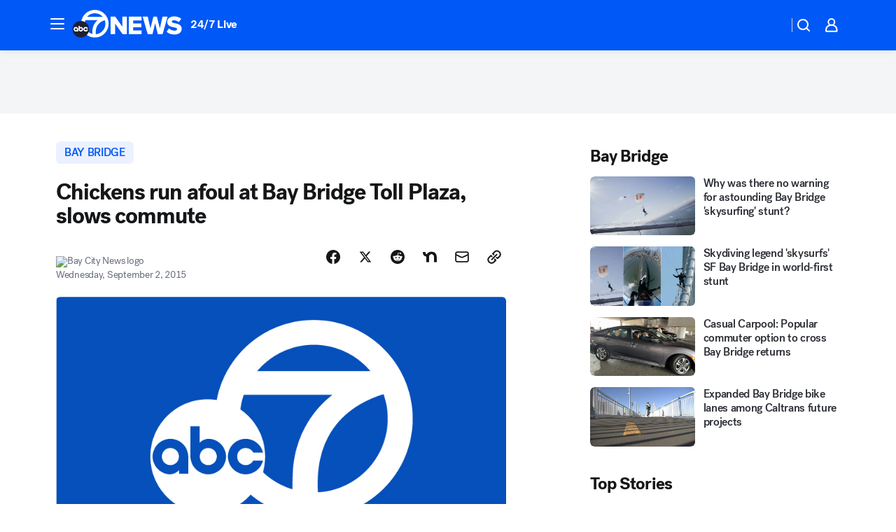

--- FILE ---
content_type: application/javascript
request_url: https://assets-cdn.abcotvs.net/abcotv/bca2f6a2fc9d-release-11-12-2025.8/client/abcotv/2561-2bebf93f.js
body_size: 2354
content:
(self.webpackChunkdtci_abcotv=self.webpackChunkdtci_abcotv||[]).push([[2561],{45257:(o,n,e)=>{var t,i=e(74848),r=e(73738),l="undefined",c="function",a=(e(96540),e(35182)),s=e(5556),d=e(7350),p=e(46942),w=e(53131),u=e(66290),h=e(77607),f=w.cnum,v=u.par,m=u.currentStyle,S=u.contains,T=u.rect,_=u.view,W=u.inDoc,y=h.THROTTLE_OPTS,z="inside",b="above",x="hidden",E="down",g="up";function B(o){return o&&_(o)||(("undefined"==typeof window?"undefined":r(window))!==l?window:null)}function L(){var o=this;o.offsetBottom=0,o.threshold=250,o.throttleWait=100,o.horizontal=!1,o.onEnter=o.onLeave=o.onChange=null}function P(o,n,e,t,i,r,l){var c=this;c.event=o,c.currentPosition=n,c.prevPosition=e,c.scrollSpyTop=t,c.viewportTop=i,c.viewBottom=r,c.direction=l}function R(o,n,e){var t=this;t.scrollSpyTop=o,t.viewportTop=n,t.viewportBottom=e}function C(o){var n,e;if(o&&(n=o._viewBox,e=o._handleElementScroll,n&&e)){if(r(e.cancel)===c)try{e.cancel()}catch(o){}u.detach(n,"scroll",e),delete o._handleElementScroll}}function D(o,n){var e,t,i,l,a,s,d,p=this,w=p&&p.props,u=w&&w.onChange,h=w&&w.onLeave,f=w&&w.onLeaveTop,v=w&&w.onEnter,m=w&&w.onEnterTop,S=w&&w.followChildren;p._node&&(e=function(o){var n,e,t,i,r,l,c=o&&o._node,a=o&&o._viewBox,s=o&&o.props,d=s&&s.horizontal,p=s&&s.offsetBottom,w=s&&s.threshold,u=B(c),h=s.winSize;return r=T(c),t=d?r.l-h.scrLeft:r.t-h.scrTop,a==u?(r=h,n=d?h.w:h.h,e=0):(l=T(a),n=d?l.w:l.h,e=d?l.l-h.scrLeft:l.t-h.scrTop),i=e+n+p,new R(Math.max(0,t-w),e,i)}(p),t=function(o){var n=x,e=o.viewportBottom,t=o.viewportTop,i=o.scrollSpyTop;return e-t==0?n=x:i<=t?n=b:t<=i&&i<=e?n=z:e<i&&(n="below"),n}(e),i=p._prevPosition,p._prevPosition=t,a=e.scrollSpyTop,s=p._prevPositionValue,p._prevPositionValue=a,s>a?d=E:s<a&&(d=g),(i!==t||S)&&(l=new P(o,t,i,e.scrollSpyTop,e.viewportTop,e.viewportBottom,d),r(u)===c&&u.call(p,l),n&&t===z&&void 0===d&&(r(v)===c&&v.call(p,l),r(m)===c&&m.call(p,l)),t===z&&d===E?r(v)===c&&v.call(p,l):t===z&&d===g?r(m)===c&&m.call(p,l):t===b&&d===E?r(f)===c&&f.call(p,l):i===z&&d===g&&r(h)===c&&h.call(p,l)))}t=h(t=a({displayName:"ScrollSpy",propTypes:{threshold:s.number,throttleWait:s.number,offsetBottom:s.number,onEnter:s.func,onLeave:s.func,onChange:s.func,horizontal:s.bool,dontSpy:s.bool,winSize:s.object,followChildren:s.bool},getDefaultProps:function(){return new L},setRefElement:function(o){var n,e=this;e&&(n=e._node,e._node=o,n&&n!=o&&e.componentDidMount())},componentDidMount:function(){var o,n,e=this,t=e&&e.props,i=t&&t.dontSpy;B()&&!i&&(function(o){var n,e,t,i,r,l,c,a=null;if(o&&(n=o.props,e=o._viewBox,t=o._node,r=!(!n||!("horizontal"in n))&&n.horizontal,W(t))){if(e&&!S(t)&&(e=null),!e)for(i=v(t);i;){if((l=m(i))&&(c=(r?l.overflowX:l.overflowY)||l.overflow||""),"auto"===c||"scroll"===c){a=i;break}i=v(i)}a=a||B(t)}o._viewBox=a}(e),function(o){var n,e,t,i,r=!0;o&&(C(o),(r=(n=o._viewBox)?_(n)==n:r)||(e=o.props,i=f(e.throttleWait,y.wait,10),t=D.bind(o),t=d(t,i,y),o._handleElementScroll=t,u.attach(n,"scroll",t)))}(e),n=!0,(o=e)&&r(o._handleElementScroll)===c?o._handleElementScroll(null,n):D.call(o,null,n))},componentDidUpdate:function(){var o=this,n=o&&o.props,e=n&&n.dontSpy;B()&&(e?C(o):o.componentDidMount())},componentWillUnmount:function(){var o=this;o&&(C(o),o._node&&delete o._node,o._viewBox&&delete o._viewBox,o._prevPosition&&delete o._prevPosition,o._prevPositionValue&&delete o._prevPositionValue)},render:function(){var o=this,n=o&&o.props,e=n&&n.children,t=p("ScrollSpy_container",n.className);return i.jsxs("div",{className:t,children:[i.jsx("span",{ref:o.setRefElement}),e]})}}),{winSize:!0}),o.exports=t},82561:(o,n,e)=>{o.exports=e(45257)},77607:(o,n,e)=>{o.exports=e(50818)},50818:(o,n,e)=>{var t=e(73738),i="function",r=e(96540),l=e(5556),c=e(35182),a=l.func,s=e(7350),d=e(53131),p=e(66290),w=d.cnum,u=d.mix,h=d.getGlobal,f=p.attach,v=p.detach,m=p.winRect,S=p.docScroll,T=e(4146),_={leading:!0,wait:34},W={onWindowResizeOrScroll:a},y="winSize",z="windowWidth",b="windowHeight",x="windowScrollX",E="windowScrollY";function g(o,n){var e,l,a=o.displayName||o.name||"AnonymousComponent",d=n||{};function p(){var o=this;o.t=o.l=o.r=o.b=o.w=o.h=o.scrTop=o.scrLeft=0}function g(){this.winSize=new p}function B(){return{}}function L(){var o,n,e,t,i=this,r=h();if(i){e=n=i.onWindowResizeOrScroll,o=i.onThrottledWindowResize,t=i.onThrottledWindowScroll;var l=d[y]||d[z]||d[b],c=d[y]||d[x]||d[E];l&&!o&&n&&(o=s(n,_.wait,_),i.onThrottledWindowResize=o,f(r,"resize",i.onThrottledWindowResize)),c&&!t&&e&&(t=s(e,_.wait,_),i.onThrottledWindowScroll=t,f(r,"scroll",i.onThrottledWindowScroll)),i.updateWindowSize()}}function P(){var o,n,e=this,r=h();if(e){if(n=e.onThrottledWindowResize,o=e.onThrottledWindowScroll,n){if(t(n.cancel)===i)try{n.cancel()}catch(o){}v(r,"resize",n),delete e.onThrottledWindowResize}if(o){if(t(o.cancel)===i)try{o.cancel()}catch(o){}v(r,"scroll",o),delete e.onThrottledWindowScroll}}}function R(){var o,n,e,t,i,r=this;r&&r.setState&&(n=(o=new g)[y],t=m(),e=S(),n.scrTop=e.y,n.scrLeft=e.x,n.t=t.t,n.l=t.l,n.b=t.b,n.r=t.r,n.w=t.w,n.h=t.h,i=(i=r.state||{})[y]||{},(d[y]||d[z]&&n.w!==i.w||d[b]&&n.h!==i.h||d[x]&&n.scrLeft!==i.scrLeft||d[E]&&n.scrTop!==i.scrTop)&&r.setState(o))}function C(){var n=this,e=n&&n.props||{},t=(n&&n.state||{})[y]||e[y]||{},i=u({},e,!0,!1,!1,!0),l=w(i[z],0,0),c=w(i[b],0,0);return"w"in t||"h"in t||(l>0&&t.w!==l&&(t.l=0,t.r=t.w=l),c>0&&t.h!==c&&(t.t=0,t.b=t.h=c)),d[y]&&(i[y]=t),d[z]&&(i[z]=t.w),d[b]&&(i[b]=t.h),d[x]&&(i[x]=t.scrLeft),d[E]&&(i[E]=t.scrTop),r.createElement(o,i)}function D(){this.updateWindowSize()}return e=new function(){var o=this;o.getInitialState=B,o.componentDidMount=L,o.componentWillUnmount=P,o.render=C,o.onWindowResizeOrScroll=D,o.updateWindowSize=R},(l=c(e)).displayName="WindowGeomEventsWrapper("+a+")",l.ComposedComponent=o,l.contextTypes=W,T(l,o)}g.THROTTLE_OPTS=_,o.exports=g},7350:(o,n,e)=>{var t=e(38221),i=e(23805);o.exports=function(o,n,e){var r=!0,l=!0;if("function"!=typeof o)throw new TypeError("Expected a function");return i(e)&&(r="leading"in e?!!e.leading:r,l="trailing"in e?!!e.trailing:l),t(o,n,{leading:r,maxWait:n,trailing:l})}}}]);

--- FILE ---
content_type: application/javascript
request_url: https://assets-cdn.abcotvs.net/abcotv/bca2f6a2fc9d-release-11-12-2025.8/client/abcotv/9156-7bb906bd.js
body_size: 179798
content:
(self.webpackChunkdtci_abcotv=self.webpackChunkdtci_abcotv||[]).push([[9156],{48023:(e,t,r)=>{var n=r(7186);e.exports=n({Article:{mmO:"kQjLe"},ArticleTwoColumn:{mmO:"kQjLe"},ArticleGroup:{},ArticleMain:{},ArticleOuterContainer:{esc:"vUYNV",QWb:"glxIO"},ArticleEnd:{},ArticleSticky:{},ArticleTwoColumnMain:{},ArticleTwoColumnSidebar:{},FITT_Article_end:{},stickySidebar:{fxt:"pNwJE",MiP:"iWsMV",rom:"vkle"}})},31479:(e,t,r)=>{var n=r(7186);e.exports={styles:n({captionWrapperLg:{awu:"tDZif",eSl:"FcwuN",pYs:"cVBIu",pBw:"DURnE"},captionWrapperXl:{awu:"tDZif",nRI:"OIPJp",rMR:"GrcKq",WmR:"lRwhN"},image:{uVG:"DXqUA",eec:"bmjsw",qVv:"TmzDJ"},imageFullWidth:{qVv:"yOwym"},textContentHighPriority:{VLk:"fJdcs",JEw:"HfYhe"},textContentStandardPriority:{JEw:"MTjhY",VLk:"lqtkC"}})}},87139:(e,t,r)=>{var n=r(7186);e.exports=n({hideXXS:{Pub:"mZWbG"},hideXS:{BKn:"RCVjw"},hideSM:{lty:"fjcc"},hideMD:{YSK:"BFuEm"},hideLG:{xxY:"xQEAR"},hideXL:{htD:"lEuL"},hideXXL:{fpF:"CKkod"}})},6467:(e,t,r)=>{var n=r(7186);e.exports=n({GridSection:{}})},46267:(e,t,r)=>{var n=r(7186);e.exports=n({clearFix:{QYy:"xAXie"},hidden:{KDD:"NzyJW"},imageGroupLeftWrapper:{VVf:"nhMGc",nmU:"uZRln",wqm:"CebRs"},imageGroupRightWrapper:{VVf:"nhMGc",nmU:"uZRln",cPr:"ppewn"},gridWidth:{esc:"kGyAC",QWb:"HkWF"}})},81743:(e,t,r)=>{var n=r(7186);e.exports=n({VideoPlaylist:{},VideoPlaylistCompact:{},VideoPlaylistRegular:{},VideoPlayer:{NWc:"aSeqG",azw:"XhxgT",nmU:"EUlyo",biY:"vnVrT",WPl:"yTcnH"}})},70348:(e,t,r)=>{"use strict";r.r(t),r.d(t,{__esModule:()=>o,styles:()=>a});var n=r(7186),o=!0,a=r.n(n)()({ActionListItem:{KRG:"BNwKz",Nnk:"fKKct",duj:"WBQfw",VsL:"JOSBG",Lhq:"ECFGF",vjo:"SWgMP",xSI:"LWBmB",nCJ:"YynEG",Puh:"Ixpfm",mTA:"AYDR",yIV:"mLASH",mmO:"vPzsG",QGP:"pRNRS",Syd:"HYGvC",GLP:"GGIbz",ZZY:"whIeW",bau:"HlkSM",jmr:"aNnIu",Qvw:"GDslh",KDD:"VZTD",MiT:"ZaRVE",xer:"mhpIu",eec:"bmjsw"},alignXStart:{},alignXCenter:{oAp:"iWpVP"},alignXEnd:{oAp:"wMnRV"},action:{wfO:"egFzk",rrz:"UbGlr",iJu:"ibBnq",VHd:"SaaS",gEJ:"vYhPQ",MLj:"OqXPX",ovz:"pagxN",gCI:"DlOGU",YzX:"NDHxy",sSQ:"iqAVJ",Duz:"rEsbM",tRO:"WuKO",gxn:"JxcFx",Uaj:"qTkBj",qaW:"HUmre",BYN:"DTBHE",dyG:"bJDBn",qYR:"zxPou",FGD:"lknPn",HKP:"hBLtv",dWW:"lUiiJ",ANg:"sQTpm",CFm:"TZxOU",dND:"alkTF",jIy:"txHgr",bDk:"bSQRg",tYa:"FIvBd",AzD:"MbGbz",cOP:"hSkzc",mFX:"DIJqG",qVK:"oiFVX",ZwC:"bSVOh",LmI:"Sdrsu"},m:{xKT:"TQtES",uau:"DHSCy",ppo:"nEMkD",qVv:"fiKAF"},l:{xKT:"wtDlM",uau:"DHSCy",ppo:"kQmc",qVv:"IVfEb"},slotStart:{yIV:"mLASH",rom:"dCMNJ",KDD:"VZTD",jjC:"hHYJ"},slotMiddle:{yIV:"oimqG",KDD:"VZTD",jjC:"kSGlO",awr:"rEPuv",MiT:"ZhNfO",HVv:"jIRH",DBl:"GpQCA"},slotEnd:{yIV:"mLASH",KDD:"VZTD",jjC:"hHYJ",MiT:"YXOwE"},avatar:{yIV:"mLASH",KDD:"VZTD",qVv:"hyWKA",HVv:"jIRH",DBl:"GpQCA",eec:"Cxsnp"},icon:{yIV:"mLASH",rom:"xVDJU",KDD:"VZTD",nxE:"Gskzz",qVv:"kahOz",eec:"xwYCG"},label:{ODe:"FxvdN",jkD:"oILMR",DBl:"GpQCA",edk:"tuAKv",oCD:"xTell",awu:"oOrah"},meta:{ODe:"yEcxC",jkD:"aATK",DBl:"GpQCA",edk:"tuAKv",oCD:"xTell",awu:"oOrah"},control:{ODe:"TiRyI",nxE:"YdY",qVv:"hyWKA"},indicatorMeta:{ODe:"ZPdOz",jkD:"sohAr"},indicator:{ODe:"xuu",nxE:"TWCBn",qVv:"kDSxb",eec:"xOPbW"}})},52668:(e,t,r)=>{"use strict";r.r(t),r.d(t,{__esModule:()=>o,styles:()=>a});var n=r(7186),o=!0,a=r.n(n)()({Ad:{},hasLabel:{niK:"MSvKb",fxt:"lZur",ump:"Yark",ZRi:"WpRIm",maQ:"WYgmN",WzO:"oViuK",yzI:"juqIh",RbT:"kNsSj",iOe:"LWFYs",sHR:"piYIm",xcP:"XvVZM",qrt:"ylhZt"},banner:{},inContent:{},inContentStrip:{}})},64260:(e,t,r)=>{"use strict";r.r(t),r.d(t,{__esModule:()=>o,styles:()=>a});var n=r(7186),o=!0,a=r.n(n)()({BadgeTagWrapper:{},BadgeTagWrapperContent:{KDD:"IKUxI",lhL:"xFOBK",VLk:"YsVzB",nMK:"NuCDJ",HVv:"fMJDZ",zFX:"ZCNuU",KLi:"tZcZX",fPR:"JuzoE"},BadgeTagWrapperBadge:{VLk:"AnDSZ",QWb:"quKju",zFX:"ptkcN"},BadgeTagWrapperTags:{VLk:"jVJih",zFX:"nAZp"}})},66018:(e,t,r)=>{"use strict";r.r(t),r.d(t,{__esModule:()=>o,styles:()=>a});var n=r(7186),o=!0,a=r.n(n)()({CardCarousel:{},CardCarousel__peek:{doW:"pKQSV",RpK:"IUzc"},CardCarousel__Outer:{PHC:"GCxLR"},cta:{ZkX:"hBmQi",OTL:"ACtel"},header:{Vga:"EsMmH",KDD:"VZTD",HVv:"nkdHX",yIV:"mLASH",JEw:"MTjhY"},title:{jkD:"wLYsN"},commerceCard:{VLk:"lqtkC",QWb:"HkWF",JEw:"HfYhe",esc:"kGyAC"},contentCard:{}})},32550:(e,t,r)=>{"use strict";r.r(t),r.d(t,{__esModule:()=>o,styles:()=>a});var n=r(7186),o=!0,a=r.n(n)()({CardGrid:{KDD:"HUcap",cZg:"qJZvo",DtM:"cHNTo",rPi:"bIHPn",gCp:"mtdWM",osS:"kwGcU",dxD:"UrPsH"},Card:{Vga:"MpFZk"},Card__Backed:{Vga:"LNYZB"},ThreeGridColumn:{KHO:"pCEQD"},ThreeGridRow:{QXw:"EVlgr"},FourGridColumn:{KHO:"uVjea"},FourGridRow:{QXw:"ZLHim"},FivePromotedGrid:{dxD:"UrPsH",MXc:"RDaaw",KHO:"lNBjL",MZc:"FqbDc",Xet:"tNvrX",hkc:"fihXm"},Heading:{KDD:"VZTD",jkD:"TuKxa",ROf:"CsNmx",JEw:"DHUQQ",ODe:"yyrtW"},HeadingDark:{ODe:"whEGP"},Cta:{rom:"RRvbN",jkD:"SBVBl",sRf:"lFaNr",ZRZ:"Tora",nqg:"dqziy",fEV:"jXmO"},CtaRegular:{XBO:"GASQX"},CtaCompact:{rPi:"rteQB"}})},70496:(e,t,r)=>{"use strict";r.r(t),r.d(t,{__esModule:()=>o,styles:()=>a});var n=r(7186),o=!0,a=r.n(n)()({wrapper:{yIV:"mLASH",KDD:"VZTD",lhL:"UdmOy"},Checkbox:{rom:"qrVFV",VLk:"StcsA",fxt:"lZur"},disabled:{},required:{},error:{},neutral:{},success:{},warning:{},input:{yIV:"mLASH",wfO:"egFzk",XRg:"XiXVm",mmO:"seGrt",QGP:"rqSrF",Syd:"jyoaZ",GLP:"QtdQF",ZZY:"WYbZw",rrz:"UbGlr",KDD:"hsDdd",jjC:"UyzCK",HVv:"jIRH"},inputInteraction:{HuZ:"PvrN",xRF:"DMoiR",IWA:"GtbPR",zVT:"wEKlt",GCD:"GVrpb",bGr:"uzzEC",jqw:"MvVHF",Aeb:"hDEnV"},inputInteraction__Checked:{GCD:"NTCUc",wEE:"SJygf",PRX:"gpeyk",Aeb:"FqbsC",HuZ:"YsRIu",xRF:"fMDCh",IWA:"ypHbH"},inputRequired:{},inputDisabled:{ODe:"jLYhc",QGP:"ebtCJ",mmO:"MMBMg",rrz:"IuOWw",YyQ:"znHOI",jqR:"moLUk",yOQ:"gDSym"},inputError:{QGP:"ZULgT",jqR:"DzObO",rZo:"dBlYj"},inputNeutral:{QGP:"cFIei",jqR:"tPBCX",rZo:"dBlYj"},inputSuccess:{QGP:"AzEvQ",jqR:"wZleN",rZo:"dBlYj"},inputWarning:{QGP:"bsfDZ",jqR:"zydEg",rZo:"dBlYj"},inputXSmall:{qVv:"cYfNW",eec:"dpDOL"},inputSmall:{qVv:"kDSxb",eec:"xOPbW"},inputMedium:{qVv:"hyWKA",eec:"Cxsnp"},checked:{mmO:"YpAnv",QGP:"HqDfq"},checkmark:{ODe:"dgjUH",KDD:"hsDdd",fxt:"NqeUA",RPH:"VjqXl",jkG:"PSmaN",VLk:"lwFIf",SAA:"HoXXr",MiP:"PvNB",npO:"mlCUz",mhE:"TxStk"},checkmarkDisabled:{ODe:"jLYhc"},checkmarkCheckedDisabled:{ODe:"InRSq"},checkmarkHover:{PTe:"nIVoF"},checkmarkFocus:{ODe:"ukRzo"},checkmarkPressed:{ODe:"LTPmy"},checkmarkActive:{SAA:"wRmsm",npO:"fqyNm"},checkmarkLight:{ODe:"fCZkS"},checkmarkLightHover:{PTe:"NRtDh"},checkXSmall:{qVv:"MYLGy",eec:"stwOr"},checkSmall:{qVv:"cYfNW",eec:"dpDOL"},checkMedium:{qVv:"kDSxb",eec:"xOPbW"},label:{ODe:"kLcyy",rrz:"UbGlr",zlO:"VHniq"},labelDisabled:{ODe:"jLYhc"},labelRequired:{},labelXSmall:{esc:"ICOPq"},labelSmall:{esc:"ICOPq"},labelMedium:{esc:"ICOPq"},statusMsg:{AnG:"CCQLF",Tbx:"yCmYg",esc:"TUhHE",VLk:"pxTas",eec:"bmjsw"},statusMsg__Disabled:{ODe:"cbAwh"},statusMsg__Neutral:{ODe:"nzHXB"},statusMsg__XSmall:{esc:"dASZA"},statusMsg__Small:{esc:"oujv"},statusMsg__Medium:{esc:"ZXJaC"}})},63066:(e,t,r)=>{"use strict";r.r(t),r.d(t,{__esModule:()=>o,styles:()=>a});var n=r(7186),o=!0,a=r.n(n)()({Collection:{KDD:"Kiog",Wvc:"iKqXF",MiT:"eeiyR"},title:{jkD:"gwYKn",ewt:"yywHO",ROf:"lFzlq",VLk:"lqtkC",QWb:"HkWF",JEw:"HfYhe",esc:"kGyAC"},backed:{mmO:"iJVrZ",uqW:"NWfhT"},header:{yIV:"mLASH",KDD:"VZTD"},headerFloating:{Vga:"bhaVx"},headerLogoOnly:{HVv:"jIRH"},headerAlignTop:{yIV:"oimqG"},description:{ODe:"aCMkT",jkD:"ugdyX",VLk:"lqtkC",QWb:"HkWF",JEw:"HfYhe",esc:"kGyAC"},logo:{tng:"KJxw"},logoSized:{jsS:"eZAqq",awu:"TFznC"},cta:{jkD:"Dinnz",KDD:"Kiog",Wvc:"BmtPl",MiT:"jOnhj",PFG:"uKfMC",sRf:"lFaNr"},divider:{qVv:"mwbmA",mmO:"ugoiV",soD:"rGbDS",eec:"bmjsw",VLk:"lqtkC",QWb:"HkWF",JEw:"HfYhe",esc:"kGyAC"},secondaryLink:{rom:"RRvbN",jkD:"uOttA",esc:"vUYNV",iJu:"yireW",ROf:"RbOV",oCD:"xTell"}})},87504:(e,t,r)=>{"use strict";r.r(t),r.d(t,{__esModule:()=>o,styles:()=>a});var n=r(7186),o=!0,a=r.n(n)()({CommercePromo:{VLk:"Iogqq",JEw:"vbIsi",DBl:"mXJqX",xer:"thTdv",Que:"WdEvu",uEL:"LRKrZ",Qom:"qsCyh",OvB:"sDkEV",xdO:"tRUvJ",TAK:"vfgxB",Ewa:"ociKu",Oro:"FeayO",gXQ:"IOfvt",nPD:"RcyCh",qHh:"CpheS",jux:"xMLxR",ARv:"ZWLsD",oOu:"OORPA",aUL:"UVJuH",jfC:"sOydf",YzA:"VTxHd",syA:"hGand",GqT:"ZiTJ",JEi:"vOQON",XcL:"aygTJ",sJp:"NzAWG",jVp:"OejfS",fVW:"jfBYg",kgZ:"fDzwm",ciP:"jzmm",dYO:"usAIt",bWK:"risvF",pnW:"PCBpE",RBs:"fOyKp",aMm:"lICdk",wDP:"ClHI",NJH:"TBmkq",jqg:"bztlJ",ATu:"sxSDk",bAz:"FELyU",CBj:"tCzGV",QFj:"JMHqu",zcM:"RcIjh",Xhc:"yeJKB",ksi:"bMQah",gXX:"WlrAp",Haa:"NXcCQ",XIA:"ZlewN"},CommercePromo__Stacked:{asZ:"GthuU",ksi:"HByAZ",lMJ:"ZNHlY",JEw:"GncOR",esc:"raGQJ",QWb:"ojgJ",VLk:"WRJzh"},CommercePromo__Stacked__WithImage:{lPS:"ykgPT"},CommercePromo__Inline:{CPk:"IBAQX",KDD:"VZTD"},backed:{mmO:"VKWa",noy:"yATrP",xer:"dePeJ"},immersive:{rIi:"gMhY",wlQ:"cjaUf",YFQ:"nChRr",fDw:"wbElK",xgg:"XrAN",suF:"dlWeV",jux:"zVlcO"},immersiveLight:{RBs:"dGIco",bWK:"qEVNo"},immersiveDark:{RBs:"XKtIC",hLU:"fglRi"},immersiveFixedSmall:{iLk:"a-DCQg"},immersiveFixedLarge:{iLk:"OHtQY"},immersiveContent:{},button:{GmX:"kRybH","aA-":"iA-dKk",awx:"bLlrT"},logo:{qVv:"VDEOc"},multipleLogos:{gKW:"WGlMw",ZkX:"JrdoJ"},meta:{ODe:"orgoF",jkD:"mGCW",ewt:"rZdfX",TAK:"vfgxB"},modalInner:{GWN:"TKGle",eec:"rzNuw"},modalContent:{VLk:"qBPOY"},modalTitle:{jkD:"uzVSX",UIk:"FuEs",VLk:"lqtkC",QWb:"HkWF",JEw:"oFFrS",esc:"kGyAC"},modalDescription:{jkD:"KoJEp",UIk:"FuEs",VLk:"lqtkC",QWb:"HkWF",JEw:"HfYhe",esc:"kGyAC"},retailers:{aMu:"RzMYJ",FNH:"cBYse",ReJ:"nuOR",Bhq:"cRzCX",zAw:"OSlKJ",gvj:"gUDjM",RIM:"BKKsI",yFz:"zCrkE",ISg:"boDI",yoB:"enuvQ",VLk:"exYQg",KDD:"VZTD",awr:"rEPuv",MiT:"kvZxL"},retailerImg:{eec:"xrVCu"},metaSubtitle:{XcR:"mbPGx"},metaOrder1:{QdC:"RefxN",JEw:"HfYhe",niK:"UoVV"},metaOrder2:{QdC:"LtWyG"},metaOrder3:{zcM:"qMRL",Xhc:"ZkiWf",VLk:"iNjCR",QdC:"GsxKH"},metaOrder4:{QdC:"AMmMo"},metaOrder5:{QdC:"vKNYp"},metaOrder6:{QdC:"qaEZi"},metaOrder10:{syA:"rrXie",jux:"hFudi",QdC:"vQpSZ"},metaOrder11:{QdC:"Hhyc"},metaOrder12:{VLk:"PriDW",QdC:"jPEIj"},metaOrderLast:{CPk:"mloN",fVW:"NftqZ",QdC:"aBynC"},metaNoPaddingTop:{niK:"UoVV"}})},5366:(e,t,r)=>{"use strict";r.r(t),r.d(t,{__esModule:()=>o,styles:()=>a});var n=r(7186),o=!0,a=r.n(n)()({ContentPromo:{MiT:"QigE",KcR:"ZgZTu",uVS:"FlDNH",hQZ:"hQfuy",cZg:"DIVSO",WNU:"feniZ",rNu:"wBpop",OWJ:"uAyYK",sbL:"yJYJo"},ContentPromo__Floating:{MiT:"CHWlW"},ContentPromo__Inline:{xer:"OGgqj",mmv:"tQHio",ISb:"PCVZs"},ContentPromo__LiveBlogSidebar:{Que:"pXjoz",DtM:"NsNWC"},moreStoriesCard:{mmv:"nbyvi",ack:"PkWBr",BAC:"IzceG",YXF:"NSiTr",tgl:"sjkeF",buk:"OKxbp",ZnV:"fsIVl",yFP:"jGKow",VvI:"xWDbM"},titleStyle:{VLk:"GbVC",JEw:"exKgG",jkD:"KuBvM",ODe:"SwCrv",ewt:"RTkZF"},spacing:{PHC:"rRTs"},card:{UTq:"EwJTR",Jqg:"UpiKB",Hvy:"sKbok",FcI:"RsAxh",Bra:"msYPt",xIa:"zKjNI",vwG:"SXHxp",FUa:"OaElp",pqG:"halTF",Bhu:"KzevM",SIk:"LFuuA",Ewa:"xTOeQ",xTE:"jLoop"},tightSpacing:{ZnV:"FbRJS",buk:"VsDDe",fYR:"puLAk",sLw:"IlWTY",YuS:"uPokU",yjI:"OSGug",vag:"wBYl",YCc:"eBjQR",DtM:"NZiwR"},metaIndicators:{esc:"NwMid",QWb:"ExxYR",ODe:"tyAg"}})},73294:(e,t,r)=>{"use strict";r.r(t),r.d(t,{__esModule:()=>o,styles:()=>a});var n=r(7186),o=!0,a=r.n(n)()({Fieldset:{},legend:{}})},18509:(e,t,r)=>{"use strict";r.r(t),r.d(t,{__esModule:()=>o,styles:()=>a});var n=r(7186),o=!0,a=r.n(n)()({FloatingArrow:{fxt:"NqeUA",eec:"PCgeO",qVv:"kuzuH",mmO:"CAVtR",mNU:"RGWW",UIk:"ucZkc",ppu:"KPTDn",yFd:"ZtLk",HcZ:"foTEL",ABr:"CgaXZ",yPp:"AWibQ",VxQ:"SzAcG",Hwi:"POvN",pTW:"pTWQI",ieA:"Jlwuh",Jwe:"FRAAi",UfS:"hAtSr",UMj:"ibDqb",dtE:"LTZfP",obr:"AmTaT"}})},57253:(e,t,r)=>{"use strict";r.r(t),r.d(t,{__esModule:()=>o,styles:()=>a});var n=r(7186),o=!0,a=r.n(n)()({Popover:{ppu:"rQsOe",fxt:"NqeUA",eec:"KKcxO",awx:"ESgNT",MiP:"iWsMV",jkG:"iLTd",aKI:"UEHlr",uzg:"ElCjG",rHE:"iFbVy",wxN:"opaSe"},wrapper:{jkD:"ypkQF",UIk:"XKdAi",Syd:"dquEX",xer:"RhWwE",ODe:"bqXG",aCj:"giyvS",nMM:"nMMea",Xea:"zuRo",IEa:"jlsGS",Kqr:"rHoFa",OtO:"VZsk",cCs:"afvUV",TfG:"mWINw",nmV:"HUUqs",SjE:"IqYrv",SOm:"RneNA"},content:{yIV:"genVg",KDD:"wHHfb"},closeButton:{fxt:"NqeUA",MiP:"SZcrv",jYE:"WKmz",eec:"RkoRa"},arrow:{pxD:"VtEsC",fPa:"KJZoi"}})},26965:(e,t,r)=>{"use strict";r.r(t),r.d(t,{__esModule:()=>o,styles:()=>a});var n=r(7186),o=!0,a=r.n(n)()({Tooltip:{ppu:"xjOuG",fxt:"NqeUA",awu:"gjMGv",eec:"ZdQPi",MiP:"iWsMV",jkG:"iLTd"},wrapper:{jkD:"eLEfp",UIk:"smEXw",Syd:"ja-DQL",ODe:"ICIle",eec:"AaApu",awx:"ehGNH",xer:"cuksA",aCj:"ZDoqK",nMM:"nMMea",Xea:"zuRo",IEa:"iALIa",Kqr:"rHoFa",OtO:"GFJRQ",cCs:"afvUV",TfG:"mWINw",nmV:"HUUqs",SjE:"IqYrv",SOm:"RneNA"},content:{yIV:"ewvag",KDD:"UrDeb"},arrow:{pxD:"zgzDC",OLW:"RKpVi"}})},88035:(e,t,r)=>{"use strict";r.r(t),r.d(t,{__esModule:()=>o,styles:()=>a});var n=r(7186),o=!0,a=r.n(n)()({column:{eec:"gemGv",fMv:"HaxHy",eIu:"UWgQR",wRq:"fCexN",gaz:"aNZwl",kdZ:"GWDIn",rSn:"PLlCL",NfS:"rnLhP",XRk:"wQDS",bZj:"LfMLm",eIL:"eAHWa",VAH:"JRAgb",RbM:"Cfpjv",LJK:"kWAqz",bNK:"gmVpq",FCf:"mbSGm",agD:"uekXy",OtN:"glbr",SUK:"QjrfH",rRk:"HtRUn",Kyc:"ZUtnV",OSP:"NzDPF",QVa:"tgdN"},withinRow:{IcN:"fIiBa",hct:"TdnP",lIM:"NSTt",esc:"dLFtF"},withinColumn:{IcN:"KvAIN",hct:"nIeZP"},alignLeft:{QWb:"tGgb",esc:"dLFtF",lIM:"NSTt"},alignRight:{QWb:"nCxK",esc:"uJctM",lIM:"LhjJa"},alignCenter:{esc:"vUYNV",QWb:"glxIO",lIM:"xjkzY",QYy:"xAXie"},xxsLeft:{xjQ:"kab",Zbx:"dCOt",kyA:"hmvxZ"},xxsRight:{xjQ:"HFLga",Zbx:"xvSSk",kyA:"vBCcm"},xxsCenter:{Zbx:"pvsTF",xjQ:"EhJPu",kyA:"MjyPQ",mdK:"vPlOC"},xxsHide:{Pub:"mZWbG",fmo:"WCoIe",xjQ:"anxrd",AMD:"IiKhC",Zbx:"ykzKC"},xxsFull:{jUb:"PePTx"},xsLeft:{zIo:"wHQXB",Lwz:"GDEkv",Cty:"AeaAz"},xsRight:{zIo:"gZLPI",Lwz:"YHfBO",Cty:"daTw"},xsCenter:{Lwz:"daRVX",zIo:"ISNQ",Cty:"JHGYi",CbL:"sKyCY"},xsHide:{BKn:"RCVjw",txI:"CaNuc",zIo:"zNqTf",Szp:"JApTY",Lwz:"AFbVw"},xsFull:{xUO:"cabQT"},smLeft:{GGl:"Eigsh",BJj:"VIqkv",fwg:"HjomX"},smRight:{GGl:"ciiaM",BJj:"BQFTa",fwg:"EvOjg"},smCenter:{BJj:"nFwaT",GGl:"MCnQE",fwg:"RFDWa",dQW:"mEeeY"},smHide:{lty:"fjcc",gfu:"bSI",GGl:"AlGXv",zMd:"TtUiM",BJj:"neYqY"},smFull:{aZv:"yubzb"},mdLeft:{KvG:"SXiDT",XDV:"xInSd",iPT:"HBwxt"},mdRight:{KvG:"ahFQa",XDV:"a-dPVU",iPT:"wFkFy"},mdCenter:{XDV:"iulOd",KvG:"NIuqO",iPT:"zUcBY",kvd:"zzscu"},mdHide:{YSK:"BFuEm",aWb:"pQPqS",KvG:"IYEIp",nHZ:"kure",XDV:"XZhpq"},mdFull:{nnc:"besRF"},lgLeft:{dRi:"LywrY",wtR:"eiabG",VlS:"snoSy"},lgRight:{dRi:"WcAQN",wtR:"qoxdX",VlS:"uzqd"},lgCenter:{wtR:"OjMNy",dRi:"eQqcx",VlS:"UAzJn",UTZ:"SVqKB"},lgHide:{xxY:"xQEAR",VVr:"debml",dRi:"DQSqG",RGw:"doFeV",wtR:"pqqjh"},lgFull:{Ttx:"ZJWlW"},xlLeft:{WRH:"CCKyG",Rvh:"pvZM",DoI:"ZUCFI"},xlRight:{WRH:"lsMUr",Rvh:"TWbil",DoI:"gqbPX"},xlCenter:{Rvh:"ONJdw",WRH:"vrZxD",DoI:"TOJyV",DGw:"OnRTz"},xlHide:{htD:"lEuL",dCf:"NyWn",WRH:"TnYEU",gWu:"qlQsH",Rvh:"wQGJb"},xlFull:{CJI:"kTFuQ"},xxlLeft:{OQG:"AjdSo",WmR:"bgoum",oPb:"gHcZe"},xxlRight:{OQG:"wAcrt",WmR:"xVdyf",oPb:"igdQd"},xxlCenter:{WmR:"oMlSS",OQG:"gfNzt",oPb:"owUz",njR:"oJhud"},xxlHide:{fpF:"CKkod",hZb:"oEoER",OQG:"wrahC",mGn:"VbUXZ",WmR:"lRwhN"},xxlFull:{krR:"GxpIS"}})},35774:(e,t,r)=>{"use strict";r.r(t),r.d(t,{__esModule:()=>o,cssVars:()=>a,styles:()=>i});var n=r(7186),o=!0,a="theme-e",i=r.n(n)()({GridColumn:{OhB:"oBTii",aVh:"mrzah"},hide_xxs:{Pub:"mZWbG"},hide_xs:{BKn:"RCVjw"},hide_sm:{lty:"fjcc"},hide_md:{YSK:"BFuEm"},hide_lg:{xxY:"xQEAR"},hide_xl:{htD:"lEuL"},hide_xxl:{fpF:"CKkod"}})},90072:(e,t,r)=>{"use strict";r.r(t),r.d(t,{__esModule:()=>o,styles:()=>a});var n=r(7186),o=!0,a=r.n(n)()({GridContainer:{KDD:"VZTD",lhL:"UeCOM",HVv:"jIRH",yIV:"oimqG",eec:"DjbQm",Pkz:"UwdmX",gxU:"Xmrlz"},simple:{dhl:"ReShI",lND:"KaJdY",VLk:"lqtkC",QWb:"ssImf",JEw:"HfYhe",esc:"RTHNs"},detailed:{PFG:"QULLa",dhl:"kvbdf",lND:"nHwBJ"}})},76236:(e,t,r)=>{"use strict";r.r(t),r.d(t,{__esModule:()=>o,styles:()=>a});var n=r(7186),o=!0,a=r.n(n)()({GridRow:{KDD:"Kiog",zYm:"kNVGM",lDB:"nvpSA",awu:"qwdi",eec:"bmjsw"}})},12760:(e,t,r)=>{"use strict";r.r(t),r.d(t,{__esModule:()=>o,styles:()=>a});var n=r(7186),o=!0,a=r.n(n)()({InputGroup:{KDD:"VZTD"},column:{awr:"rEPuv"},row:{awr:"HNQqj"}})},80636:(e,t,r)=>{"use strict";r.r(t),r.d(t,{__esModule:()=>o,styles:()=>a});var n=r(7186),o=!0,a=r.n(n)()({Label:{ODe:"yVE",jkD:"zaYKx",VLk:"lqtkC",QWb:"HkWF",JEw:"HfYhe",esc:"kGyAC"},error:{ODe:"mkytl"},disabled:{ODe:"bimip"},success:{ODe:"rBsgK"},warning:{ODe:"KALwT"},stacked:{JEw:"oFFrS"}})},47118:(e,t,r)=>{"use strict";r.r(t),r.d(t,{__esModule:()=>o,styles:()=>a});var n=r(7186),o=!0,a=r.n(n)()({List:{esc:"sfxjZ",dTv:"dAmzA",niK:"UoVV",OTL:"WtEci",PHC:"dSKvB",ZkX:"seFhp"},OrderedList:{dgw:"TMeGR"},UnorderedList:{}})},64649:(e,t,r)=>{"use strict";r.r(t),r.d(t,{__esModule:()=>o,styles:()=>a});var n=r(7186),o=!0,a=r.n(n)()({ListItem:{jkD:"mmrhV",ewt:"WeAzC",fxt:"lZur",HcZ:"foTEL",GzI:"SpgmX",sRf:"cnYss",NUA:"qArv"},asideCompact:{Dnj:"yMMJc"},asideRegular:{Dnj:"bLTdx"},ListItemOrdered:{ZkX:"ESvCM",ZZU:"YyWF",pTW:"RNOHQ",TKy:"Sejom",jMD:"jzPQu"},ListItemUnordered:{pTW:"hxIMs",SSb:"isuUo",bnN:"hCkek",mnV:"nYZyJ",yPp:"xXFZR",ABr:"luHJ",jMD:"DuCgd"}})},89104:(e,t,r)=>{"use strict";r.r(t),r.d(t,{__esModule:()=>o,styles:()=>a});var n=r(7186),o=!0,a=r.n(n)()({LoadAnimation:{yIV:"mLASH",fHB:"FvQLF",KDD:"VZTD",jkG:"iLTd",HVv:"jIRH",fxt:"NqeUA",jYE:"UzzHi",MiP:"iWsMV"}})},54785:(e,t,r)=>{"use strict";r.r(t),r.d(t,{__esModule:()=>n,keyframes:()=>o}),r(7186);var n=!0,o=void 0},95704:(e,t,r)=>{"use strict";r.r(t),r.d(t,{__esModule:()=>o,styles:()=>a});var n=r(7186),o=!0,a=r.n(n)()({LoadAnimationSpinner:{HZc:"EqClu"},LoadAnimationPath:{bgI:"EXjDs",KkA:"HEBil",zgD:"dnyYA"},typeLight:{TtI:"agWkY"},typeDark:{TtI:"dTQf"},sizeSm:{aWJ:"UzvFN",HZc:"eYyft"},sizeMd:{aWJ:"rGgZo",HZc:"GkAxD"},sizeLg:{aWJ:"kaiTr",HZc:"fpsiI"}})},92188:(e,t,r)=>{"use strict";r.r(t),r.d(t,{__esModule:()=>o,styles:()=>a});var n=r(7186),o=!0,a=r.n(n)()({Modal:{fxt:"rvYqt",fHB:"FvQLF",MiP:"iWsMV",jkG:"iLTd",jYE:"UzzHi",ppu:"gVBsf",jlI:"zthXB",RPH:"ntpws",eec:"bmjsw",KDD:"VZTD",HVv:"jIRH",yIV:"mLASH",aCj:"LpBi"},ModalAlignBottom:{DSY:"rcgfN"},inner:{fHB:"FvQLF",KDD:"VZTD",awr:"rEPuv",qVv:"UMhnA",jkG:"iLTd",mTu:"WlcJ",vnP:"hAYhx",Syd:"cUZaS",fxt:"lZur",VLk:"lqtkC",QWb:"glxIO",JEw:"HfYhe",esc:"vUYNV"},innerBackground:{aCj:"giGXv"},contentWrapper:{jkD:"KoJEp",rrz:"JxBUX",ppu:"YOODG"},contentWrapperPadding:{xer:"YhmBd",SpV:"oumbg"},contentWrapperPadding__Small:{qBt:"htpoU"},backgroundImageContentWrapper:{fxt:"lZur"},backgroundImage:{VpE:"gSlSZ",DIS:"oAiOM",wNx:"osmqx",eec:"bmjsw",qVv:"TmzDJ",MiP:"iWsMV",jkG:"iLTd",fxt:"NqeUA",KDD:"VZTD"},backgroundImageContent:{fxt:"lZur",ppu:"BJfX",MiP:"iWsMV"},small:{eec:"bmjsw",JpX:"sMNjs",zDQ:"PzvVu"},medium:{eec:"bmjsw",awu:"oOrah",FhA:"xuSjd"},large:{eec:"bmjsw",awu:"oOrah",FhA:"RjpcL"},immersiveWrap:{KDD:"VZTD",awr:"rEPuv",awx:"QXDKT",niK:"eTtTr",OTL:"WtEci",PHC:"CyPQj",ZkX:"seFhp"},innerImmersive:{aCj:"RfUAR",Syd:"vMMaF",KDD:"VZTD",jsS:"BVxRq",awr:"rEPuv",jkG:"iLTd",eec:"bmjsw",fxt:"lZur",GLP:"QtdQF",QGP:"kwNpk",TEG:"ReqyG",kzc:"qeZbC",pSJ:"aRRco",DBl:"GpQCA",fPV:"fLTWo"},innerImmersiveBottom:{yHc:"lald",BUE:"vYVYm"},immersiveCenter:{eec:"bmjsw",HVv:"jIRH"},immersiveBottom:{PHC:"dSKvB",ThJ:"AcRwS"},transparentImmersiveNav:{fxt:"NqeUA",MiP:"iWsMV",jkG:"iLTd",jYE:"UzzHi",aCj:"GhpFi"},immersiveHeaderImage:{eec:"bmjsw",qVv:"JLJBa"},immersiveContentWrapper:{jkD:"KoJEp",eec:"bmjsw",mTu:"WlcJ"},immersiveContentWrapperWithFooter:{PHC:"dSKvB"},immersiveContent:{jjC:"kSGlO"},immersiveContentPadding:{ThJ:"lDdnB",DOa:"QcZAj",BJe:"wGwCE",nqg:"XfBPw",niK:"ubOdK",OTL:"ubPuV",PHC:"pdYhu",ZkX:"RBrva"},immersiveFooter:{KpO:"XYehN",KDD:"wbhdl",HVv:"gWXsV",eec:"bmjsw",fHB:"FvQLF",jkG:"iLTd",MiT:"kvZxL",aCj:"tsvvu",Fmz:"WmKcC",heg:"WGLkm",ODe:"aMFNq",awr:"ewAv",fxt:"pNwJE",ppu:"gczWS",rav:"exVyp",hQZ:"IAsvg",ThJ:"blgIc",DOa:"QcZAj",BJe:"wGwCE",nqg:"XfBPw",niK:"McMna",OTL:"ubPuV",PHC:"pdYhu",ZkX:"RBrva"},immersiveFooterBottom:{Syd:"pFTlP"}})},68754:(e,t,r)=>{"use strict";r.r(t),r.d(t,{__esModule:()=>o,styles:()=>a});var n=r(7186),o=!0,a=r.n(n)()({navWrapper:{yIV:"mLASH",qVv:"EbHFE",aCj:"fhvLa",KDD:"VZTD",KpO:"XYehN",wov:"apNhw",awx:"QXDKT",ppu:"YOODG",ThJ:"AcRwS",DOa:"QcZAj",BJe:"SwLKq",nqg:"XfBPw",niK:"UoVV",OTL:"ubPuV",PHC:"dSKvB",ZkX:"RBrva"},navWrapper__Simple:{xer:"dEKNZ",SpV:"fQTMa"},navWrapper__Height:{qVv:"Ftrai",cvT:"CITcw"},navCenter:{yIV:"mLASH",qVv:"WHPis",HVv:"jIRH",KDD:"VZTD",jkG:"iLTd",xer:"FozZh",fxt:"NqeUA",jYE:"UzzHi"},navCenter__Both:{niK:"UoVV",OTL:"jikui",PHC:"dSKvB",ZkX:"vdGyJ"},navTitle:{KDD:"hsDdd",jkD:"flvWi",nxE:"vQwsd",OqY:"dCgPF",UIk:"FuEs",awu:"oOrah",edk:"tuAKv",DBl:"GpQCA",oCD:"xTell",VLk:"lqtkC",QWb:"HkWF",JEw:"HfYhe",esc:"kGyAC"},navLeftActions:{WTN:"hUqd",KpO:"XYehN",ppu:"XzpYp"},navRightActions:{KDD:"VZTD",esc:"vUYNV",ppu:"XzpYp",FZp:"wdXui"},navClose:{rrz:"UbGlr",awx:"rUEpM",DBl:"GpQCA"},navClose__Button:{uzg:"jyZvg",juA:"iMvJ",ZCo:"uRAAF",fYf:"hiqgp",LLD:"TqAGh",Grs:"PXHsp",fxt:"LXDuO",MiP:"zbpBZ",fHB:"PcaLB",jYE:"ZvPHB",jkG:"qpnFd",eec:"sdEJD",qVv:"odTHv",Wsn:"sWHqx",dWL:"pvtNl",iVD:"Gaovd",cIr:"RLdFl"},navTitleLogo:{KDD:"VZTD",KpO:"XYehN",eec:"ihLsD",qVv:"JLJBa",QWb:"CFZbp",jsS:"VhZCt",aun:"iSpYK",Zeo:"KGAw"}})},56184:(e,t,r)=>{"use strict";r.r(t),r.d(t,{__esModule:()=>o,closeBtnColorScheme:()=>a,styles:()=>i});var n=r(7186),o=!0,a="theme-EjQaX",i=r.n(n)()({NewsletterForm:{UIk:"FuEs",fxt:"lZur",aCj:"Shfq",Syd:"WCmkX",GLP:"dqYXf",ZZY:"mBtWP",QGP:"CEwdD"},NewsletterFormSticky:{fHB:"FvQLF",jkG:"iLTd",fxt:"rvYqt",jYE:"UzzHi",ppu:"oSvsm"},NewsletterCollapsable:{DBl:"GpQCA",mhE:"hiqc"},NewsletterCollapsableOpen:{jsS:"lXzX",ekx:"TZAwB"},NewsletterClosed:{jsS:"HtZMI",jlI:"HucpO",DBl:"GpQCA"},wrapper:{PFG:"jgaYT",awu:"ZdrHA",xer:"dkvEe",SpV:"QyYHQ",FhA:"NzVXi",MWl:"DiPGn","a-D":"zpsuF"},wrapperCollapsed:{awu:"yuhoH",ejB:"klGtV",VLk:"lqtkC",QWb:"glxIO",JEw:"HfYhe",esc:"vUYNV",niK:"ubOdK",OTL:"ACtel",PHC:"FfVOu",ZkX:"hBmQi"},wrapperBanner:{niK:"McMna",OTL:"ubPuV",PHC:"pdYhu",ZkX:"RBrva"},wrapperCollapsable:{awu:"yuhoH",DBl:"GpQCA",ZkX:"RBrva",OTL:"ubPuV",niK:"ubOdK"},wrapperCollapsableOpen:{PHC:"CyPQj",pVM:"pklyh"},wrapperBannerColumnLayoutOpen:{BJe:"XPvUb",nqg:"DUkTB",DOa:"wjdLW"},wrapperSidebar:{AsY:"uMvbO",KEi:"gqsUB"},NewsletterFormBottom:{fxt:"NqeUA",fHB:"FvQLF",jkG:"iLTd",jYE:"UzzHi"},closeBtn:{yIV:"mLASH",fxt:"NqeUA",qVv:"hyWKA",awx:"JEBJi",MiP:"kvZxa",jYE:"nYuHJ",eec:"Cxsnp",ppu:"XzpYp",OTL:"JsdPQ",ZkX:"a-DOdz",ZZY:"hOcwM",Syd:"AODgy",GLP:"gsZJd",VLk:"GYydp",QWb:"glxIO",JEw:"paZQx",esc:"vUYNV"},closeBtnCollapsable:{fHB:"FvQLF",qVv:"kDSxb",awx:"VSFOJ",jYE:"UzzHi",MiP:"iWsMV",eec:"xOPbW"},carotBtn:{yIV:"mLASH",qVv:"kDSxb",awx:"VSFOJ",fxt:"NqeUA",fHB:"FvQLF",MiP:"iWsMV",jkG:"iLTd",ODe:"kNmgU",eec:"xOPbW",ppu:"XzpYp",VLk:"GYydp",QWb:"glxIO",JEw:"paZQx",esc:"vUYNV"},description:{UIk:"FuEs",PFG:"fmQD",jkD:"YBJQb",ewt:"cylzN",ODe:"FYFij"},descriptionCollapsed:{mNU:"RGWW",SAA:"HoXXr",jsS:"DGWnF",VLk:"lqtkC",QWb:"HkWF",JEw:"HfYhe",esc:"kGyAC"},disclaimers:{ODe:"UbKft",jkD:"AHKJt",QOr:"MYNNG",QLO:"Uupox",zCu:"meMTB",eCx:"ZdFmA",ZqV:"FoLUV",Esm:"SCuaP",OAu:"Ezcdn",VLk:"fJdcs",QWb:"glxIO",JEw:"MTjhY",esc:"vUYNV"},form:{fxt:"lZur",UIk:"ucZkc",eec:"bmjsw"},formCollapsable:{mhE:"hiqc"},formCollapsed:{jsS:"DGWnF",mNU:"RGWW",SAA:"HoXXr",VLk:"lqtkC",QWb:"HkWF",JEw:"HfYhe",esc:"kGyAC"},formInput:{ICr:"xvTyA",soD:"IBi",tZf:"nrBxv",Lrs:"Uacir","JA-":"tzChf",mdE:"gjSqd",ySk:"isEhQ",LRI:"oQoFP"},formInputGroupBannerColumnLayout:{zFX:"aaHMA"},formInputGroupCollapsed:{VLk:"lqtkC"},formInputGroup:{VLk:"fJdcs",JEw:"lgrGD"},formSubmit:{fxt:"lZur",KDD:"VZTD",jkD:"uHIXj",xTE:"ttrm",ewt:"HfmqV",aCj:"fgLta",HyL:"veSqv",NSy:"Wzkzv",EGm:"Ydlm",JpX:"bIgQh",naZ:"tNofg",SSM:"XrPhG",zDQ:"olWay",VLk:"fJdcs",QWb:"glxIO",JEw:"HfYhe",esc:"vUYNV"},formSubmitSidebar:{zDQ:"NiPRv",VLk:"fJdcs",QWb:"glxIO",JEw:"HfYhe",esc:"vUYNV"},formSubmitLoading:{cIr:"MbeMI"},heading:{UIk:"FuEs",ODe:"TUatB",and:"pmGMF",CxL:"fHvUo",nym:"zEgFp",PVP:"OhsyA",VLk:"iNjCR",QWb:"glxIO",JEw:"hHgsh",esc:"vUYNV"},headingCollapsable:{VLk:"fJdcs"},collapsedContent:{yIV:"mLASH",KDD:"VZTD",HVv:"GFuaT",jlI:"VhSin",ZkX:"seFhp",OTL:"WtEci",fWI:"xzkVM",nqg:"NKvm",DOa:"EKfUF",uoo:"GA-dj",eVq:"SJzjz"},collapsedContentClosed:{KDD:"NzyJW"},collapsedContentColumnLayout:{TrP:"sHOL",rav:"dGfAI",nqg:"XZfpO",DOa:"QcZAj",pLA:"SyJBj"},collapsedHeading:{jkD:"dnNey",ewt:"JqRiA",VVf:"DNYZY",nmU:"Vzwvr",qxd:"RknZy",QsG:"QbLlp",VLk:"lqtkC",QWb:"HkWF",JEw:"HfYhe",esc:"kGyAC"},collapsableIcon:{mhE:"sYaCA"},collapsableIconClosed:{npO:"CHXZ"},bannerColumnLayoutHeading:{ZRZ:"hOkJ",sND:"BSXrm"},inputLabel:{VLk:"vsfnk",QWb:"IkiKo",JEw:"CDVVI",esc:"FOkPQ",jkD:"AsXNZ",ewt:"RjcL",OqY:"xEvwA",ODe:"gAcEx"},inputLabelError:{oBP:"kAoJg",ODe:"qHJIC"},inputErrorStatus:{YEV:"aKxaX"},juxtaposedContainer:{QoM:"OSmsy",mJF:"YpHuS"},juxtaposedWrapper:{JUu:"fClYa",rdh:"AUwls",wgf:"VyBxU",Bwn:"efRlU",XqR:"Mrkib"},backgroundImage:{kRr:"nfOYM",ndq:"TfyBp",GwC:"gTzQJ",QoM:"OSmsy",mJF:"YpHuS",MfS:"DEcQy"},juxtaposedSubmit:{eec:"bmjsw",FhA:"EDKf",JUu:"aFLUy",RIh:"xrthA"},juxtaposedTextWrapper:{niK:"ErrWV",PHC:"QckOF",JUu:"nJMDC",tWz:"NstWL",Bwn:"EEAzA",XqR:"iDyRs"},juxtaposedFormContainer:{ndq:"TfyBp",QoM:"OSmsy",mJF:"YpHuS",MfS:"DEcQy"},juxtaposedFormWrapper:{JUu:"XfBHN",HXy:"zXJBs",iSE:"lNbsc",tWz:"NstWL",Bwn:"koeoT",XqR:"cqhfX"},juxtaposedFormInputGroup:{HXy:"RLuGF"},logo:{KDD:"hsDdd",eec:"MKHih",jsS:"nLgXg",TtV:"QLUym",VLk:"lqtkC",QWb:"glxIO",JEw:"HfYhe",esc:"vUYNV"},logoCollapsable:{jsS:"VhZCt"},logoColumn:{jsS:"sEvYg",VLk:"lqtkC",QWb:"HkWF",JEw:"HfYhe",esc:"kGyAC"},logoCollapsedOpen:{JEw:"KifUJ"},checkbox:{jkD:"chVBO"},checkboxLabel:{ODe:"DzUkQ",jkD:"edTnP",ewt:"iLiEV",zlO:"JvEm",KpO:"XYehN",Pbp:"USzik"},checkboxLabelLoading:{ODe:"Pkllj"},checkboxInput:{VLk:"yjKUh"},checkboxStatus:{zlO:"toGje"},checkboxStatusWithSampleLink:{YEV:"sqxDD"},checkboxWrapper:{VLk:"hCfqF",yIV:"oimqG",ogz:"WYkEy"},checkboxFieldset:{soD:"rGbDS",VLk:"TWLVZ",niK:"UoVV",OTL:"WtEci",PHC:"dSKvB",ZkX:"seFhp"},checkboxFieldsetLegend:{JEw:"HfYhe"},successDescription:{jkD:"ggJTg",ewt:"LcFzK",ODe:"BqWCb",VLk:"lqtkC",QWb:"HkWF",JEw:"HfYhe",esc:"kGyAC"},successHeading:{jkD:"bIivF",ewt:"wCQDc",VLk:"xZJxF",JEw:"suzId",ODe:"TWvbB"},registeredEmail:{jkD:"uzVSX",UIk:"FuEs",VLk:"fJdcs",QWb:"HkWF",JEw:"Xpjgb",esc:"kGyAC"},successEmail:{jkD:"tBRQy",ewt:"AixAQ",VLk:"GmDB",QWb:"sMuur",JEw:"vGjSb",esc:"OoP",ODe:"suDPS"},genericErrorContainer:{KDD:"VZTD",awr:"rEPuv",HVv:"jIRH",jlI:"dJzpa"},formContent:{fxt:"lZur"},formContentCollapsable:{jsS:"xfVcn",ijN:"DXbtt",mTu:"WlcJ",OTL:"ubPuV",ynF:"QBJnZ",fWN:"Tcetk",YDj:"TDOtw",jqU:"LGEHo",EkY:"AVZGz",yNn:"mQePy",VLk:"GYydp",QWb:"glxIO",JEw:"paZQx",esc:"vUYNV"},formContentGrid:{rPi:"bIHPn",mZs:"ZcEtc"},newsletterDivider:{esc:"aCCG",QWb:"aXLjN"},customOpenStart:{npO:"vUAmk"},customOpenEnd:{npO:"IzBBV"},actionsWrapperCollapsable:{fxt:"lZur"},actionsWrapperCollapsableOpen:{QWb:"jTJdZ"},sampleLink:{ODe:"ppOPs",jkD:"jtAyU",esc:"BOopr"},singleSampleLinkWrapper:{KDD:"VZTD",HVv:"jIRH",VLk:"PriDW",VSW:"AfwKI"},singleSampleWrapperSidebar:{HVv:"wTBri"},singleSampleLink:{ODe:"ppOPs",jkD:"jtAyU"},requiredFieldText:{ODe:"pAjNw",jkD:"rSRAc",JEw:"rpjLt",VLk:"iNjCR",PHC:"zRvBR"},requiredFieldTextError:{ODe:"XXtM"},requiredFieldTextCollapsable:{esc:"vUYNV",QWb:"glxIO",awu:"XrzrX"}})},8496:(e,t,r)=>{"use strict";r.r(t),r.d(t,{__esModule:()=>o,styles:()=>a});var n=r(7186),o=!0,a=r.n(n)()({SafeFrame:{fxt:"lZur",DBl:"GpQCA"}})},76216:(e,t,r)=>{"use strict";r.r(t),r.d(t,{__esModule:()=>o,styles:()=>a});var n=r(7186),o=!0,a=r.n(n)()({default:{yIV:"RwkLV",KDD:"Wowzl",esc:"FokqZ",PHC:"LhXlJ",naZ:"FjRYD",VVf:"toBqx"},networksContainer:{KDD:"JpUfa",Vga:"aYoBt"},networks:{KDD:"MZaCt",zDW:"dUXCH",mLe:"nyWZo",gJO:"RnMws",DhE:"Hdwln",QUu:"WBHfo",FlV:"tAchw",fKV:"UDeQM",FRn:"XMkl",jyk:"NUfbq",sjg:"kqfZ"},networkListItem:{dTv:"WEJto"},network:{aCj:"NoTgg",ODe:"nMRSd",awx:"pYmVc",awu:"eHvZI",qVv:"ZXRVe",xer:"qRTXS",ZkX:"ArvQf",OTL:"dUniT",niK:"Mzjkf",PHC:"fnpin",eec:"ihLsD",Syd:"uklrk",QGP:"CKnnA",GLP:"nCmVc",ZZY:"qWWFI",Btk:"UOAZi",zDa:"JnwGa",WpG:"pAXEL",NSy:"nKDCU",NSR:"gTRVo",bGz:"iCOvJ",qYR:"znFR",EGm:"hjDDH",YlV:"JboFf",jpd:"OBVry",ejB:"WSzjL",hyo:"sgYaP",YEX:"vMLL",aLt:"tmkuz"},Share:{yyZ:"WDGKU",yyQ:"nhtNI",wNu:"cCAec",oGi:"caIJI"},active:{aCj:"BbEET"},networkPopover:{jYC:"xdNAs",xho:"rMQsN",CAW:"cELo",iiY:"NoeP",OfV:"BtinW",fCI:"YHmbu",YPO:"hWtE"},networkPopoverSuccessIcon:{KDD:"zHtDp",qVv:"kahOz",esc:"ueGdH",eec:"xwYCG"},morePseudoCaret:{DBl:"TJcIZ",fxt:"hmICr",ppu:"fbQWk",jvl:"HsBwt",ulo:"KcDq",gCm:"Toeos",ZRi:"ZRifP",iLk:"FzLVG",iOe:"iBVx",qrt:"KNFpL",sbd:"havNG"},moreWrapper:{KDD:"MPBPo",fxt:"OmntF"},moreBtn:{aCj:"FKBAW",ZZY:"GAZtG",QGP:"hirhj",Btk:"iZNTh",wEE:"eNMHc"},moreLabel:{jkD:"itEbG",xTE:"gwkmg",PFG:"uanOb",UIk:"rtGri"},moreButtons:{KDD:"fwPGo",lhL:"KUSCH",DBl:"EgAEo"}})},65756:(e,t,r)=>{"use strict";r.r(t),r.d(t,{__esModule:()=>o,styles:()=>a});var n=r(7186),o=!0,a=r.n(n)()({Signature:{},LinkText:{jkD:"iygLn"},SignatureText:{jkD:"AsfGG",ODe:"LsyRv"},LinkTextDivider:{VLk:"hCfqF"}})},10317:(e,t,r)=>{"use strict";r.r(t),r.d(t,{__esModule:()=>o,styles:()=>a});var n=r(7186),o=!0,a=r.n(n)()({SocialLink:{HVz:"WGSx",FUa:"YRHEc",vYT:"fTnHS",QWb:"HkWF",yIV:"mLASH",JwR:"wqKSj",HdC:"evWpo",EGc:"obowI"},IconSize:{KDD:"VZTD",eec:"gQfj",qVv:"mBsnj",yIV:"mLASH",HVv:"jIRH"}})},30592:(e,t,r)=>{"use strict";r.r(t),r.d(t,{__esModule:()=>o,styles:()=>a});var n=r(7186),o=!0,a=r.n(n)()({SocialLinks:{dTv:"dAmzA",KDD:"VZTD",BQg:"dlpLS",MiT:"LMwzg"}})},95928:(e,t,r)=>{"use strict";r.r(t),r.d(t,{__esModule:()=>o,styles:()=>a});var n=r(7186),o=!0,a=r.n(n)()({SponsorBanner:{KDD:"VZTD",qVv:"QNwmF",yIV:"mLASH"},SponsorBannerLeftLogo:{HVv:"nkdHX"},SponsorBannerInlineLogo:{HVv:"jIRH"},logoImage:{VLk:"GYydp",QWb:"glxIO",JEw:"paZQx",esc:"vUYNV"},internalHeight:{qVv:"kDSxb"},bannerDark:{mmO:"Lqtfu",ODe:"EyqJQ"},bannerLight:{mmO:"LiRCQ"},label:{KDD:"VZTD",yIV:"mLASH",jkD:"KoJEp"},inlineLogo:{esc:"OezXe"},infoButton:{KDD:"VZTD",esc:"Pblkr"},splitWrapper:{awx:"CeRFe",FhK:"vcAgR"},stuckBanner:{MiP:"iWsMV",ppu:"oSvsm"},HoverContainer:{qVv:"QNwmF"},iconOutline:{Zuw:"NHtQ",kzV:"aIfnN"},icon:{qVv:"FyQMq",eec:"IfpS"},tooltip:{QOr:"qMVH",eCx:"rGeTz",zCu:"MAhlq",DcM:"Rfuqq",cjo:"dcleo",KrZ:"OcOeo",LNd:"XbrPi",IAa:"evsrX",eec:"WOeCr",zDQ:"iiebX"},disclaimerText:{jkD:"KoJEp",UIk:"FuEs"}})},97422:(e,t,r)=>{"use strict";r.r(t),r.d(t,{__esModule:()=>o,styles:()=>a});var n=r(7186),o=!0,a=r.n(n)()({StickyAd:{fxt:"pNwJE",aCj:"xZCNW",mhE:"WDwAI"},StickyAdStuck:{fxt:"pNwJE",MiP:"rbeIr",ppu:"tPakT",VCi:"HymbH",hRa:"JHrzh",unj:"YppdR"},StickyAdUnstuck:{},hidden:{KDD:"NzyJW"}})},35072:(e,t,r)=>{"use strict";r.r(t),r.d(t,{__esModule:()=>o,styles:()=>a});var n=r(7186),o=!0,a=r.n(n)()({Taboola:{eec:"bmjsw",fxt:"lZur"},headerText:{jkD:"hMIxB",ODe:"Tscxu",ewt:"woNFX"}})},72052:(e,t,r)=>{"use strict";r.r(t),r.d(t,{__esModule:()=>o,colorSchemes:()=>a,styles:()=>i,theme:()=>s});var n=r(7186),o=!0,a={light:"theme-HReFq",dark:"theme-DulXW",white:"theme-YyWxk",black:"theme-zusGl"},i=r.n(n)()({Tag:{awx:"SVBll",awu:"bpBbX",DBl:"GpQCA",edk:"tuAKv",oCD:"xTell",jkD:"LaUnX",ewt:"EgONj",qVv:"zYXIH",xer:"oIWqB",and:"wdAqb"},iconOnly:{awx:"QXDKT"},standard:{lSX:"ZqGqs",fCv:"LVAIE",Zfg:"TnrRA",Zvg:"uECag",iou:"DcwSV",yLw:"XnBOJ",PFS:"cELRj",GkW:"SUAFz",uNT:"XzYk",yVm:"zkmjG",dvW:"aSyef",GqT:"pFen",YKE:"hoNVj",Yya:"TQOOL",lkP:"Haltu",NJt:"NafGB",qRp:"KpEhF",Kge:"jyjDy",buR:"kZHqU",dAz:"FZKIw",mpF:"QddLR",ybh:"SKDYB",Iqc:"UmcQM",Jfb:"giepU",KgB:"cTjQC",cOs:"aRMla",tgs:"MMxXy",sDs:"fFMcX",nDM:"PbMFf",LcA:"hJRbU",wHo:"MRTyf",zbT:"iFJTR",vVj:"koyYF"},promoted:{lSX:"XkZnZ",fCv:"nnMcF",Zfg:"MvQcM",Zvg:"yREqx",iou:"DcwSV",yLw:"fSlMm",PFS:"NXCGs",yVm:"jRNOf",GkW:"axzV",uNT:"PmmTL",dvW:"Lfmr",GqT:"gAYbq",YKE:"VlbYS",Yya:"vYGn",lkP:"ifqak",NJt:"gZUOP",qRp:"RhSwO",Kge:"YjZOE",buR:"AjAvJ",dAz:"nwGJd",mpF:"KXqMM",Iqc:"OqZUx",xma:"XYSiX",Jfb:"xLoDx",KgB:"lFHif",cOs:"RFcSl",tgs:"BKSlH",sDs:"AzdMq",nDM:"sZCoE",LcA:"klWd",wHo:"cPZoS",zbT:"RlmDu",vVj:"AXdQU"}}),s="theme-iPcRv"},90276:(e,t,r)=>{"use strict";r.r(t),r.d(t,{__esModule:()=>o,styles:()=>a});var n=r(7186),o=!0,a=r.n(n)()({Tags:{KDD:"VZTD",lhL:"UeCOM",dTv:"dAmzA",esc:"ltDkr",VLk:"qBPOY",zFX:"uoPjL"},listItem:{},tag:{Syd:"eqFg",iJu:"ibBnq",VLk:"TkdYt",zFX:"DZNRX",CTs:"MALjb",Zuf:"VUFMN"},heading:{jkD:"QOIir",ODe:"HJolv",ewt:"pZjYK",JEw:"JKlkC",jVs:"RZhHM"}})},15620:(e,t,r)=>{"use strict";r.r(t),r.d(t,{__esModule:()=>o,styles:()=>a});var n=r(7186),o=!0,a=r.n(n)()({wrapper:{ppu:"BJfX"},error:{},neutral:{},success:{},warning:{},wrapperFocus:{ppu:"XzpYp"},TextBox:{mmO:"XZBGD",QGP:"zlyiG",GLP:"QtdQF",ZZY:"WYbZw",Syd:"LKxuD",ODe:"LuaQL",jkD:"KoJEp",xTE:"JoGSb",PHC:"dSKvB",niK:"UoVV",eec:"bmjsw",XrI:"qevOy"},TextBoxInteraction:{GCD:"MzJSE",WpG:"cWPnQ",wEE:"PrpFx",jqw:"srKte"},iconWrapper:{eec:"wYkGZ"},cancelIcon:{fxt:"NqeUA",jkG:"XauWs",MiP:"gqwD",jkD:"KoJEp"},focus:{mmO:"ZUMpf",ODe:"DRWvn",QGP:"HiHRW",AnD:"YOMRe"},disabled:{mmO:"rjPST",rrz:"IuOWw",ODe:"ytlQv",fCx:"wpnRT",QGP:"fGGPm"},inputError:{QGP:"ZULgT"},inputNeutral:{QGP:"cFIei"},inputSuccess:{QGP:"AzEvQ"},inputWarning:{QGP:"bsfDZ"},labelDisabled:{ODe:"bimip"},labelError:{ODe:"mkytl"},medium:{qVv:"hyWKA"},large:{qVv:"fiKAF"},xlarge:{qVv:"LIUHz"}})},82620:(e,t,r)=>{"use strict";r.r(t),r.d(t,{__esModule:()=>o,styles:()=>a});var n=r(7186),o=!0,a=r.n(n)()({VideoPlaylist:{brz:"XNfan",EHq:"rvnTO",Wjm:"lOEMq"},VideoPlaylist__CarouselSlide:{},VideoPlaylist__Header:{JEw:"GHWGF"},VideoPlaylist__Title:{jkD:"GjIPB",PFG:"unYJx"},VideoPlaylist__Description:{jkD:"gtrKj",VLk:"lqtkC",QWb:"HkWF",JEw:"HfYhe",esc:"kGyAC"},VideoPlaylist__Carousel:{VLk:"RXyhf",zFX:"lOFox"}})},5052:(e,t,r)=>{"use strict";r.r(t),r.d(t,{__esModule:()=>o,styles:()=>a});var n=r(7186),o=!0,a=r.n(n)()({VideoSlide:{},VideoSlide__Content:{mmO:"NSdxT",fxt:"lZur",Syd:"XfAwD",DBl:"GpQCA"},VideoSlide__Overlay:{mmO:"kkVh",fxt:"NqeUA",mRO:"UCjeP"},VideoSlide__Active:{mmO:"kkVh"},VideoSlide__Title:{jkD:"uzVSX",VLk:"hCfqF"},VideoSlide__Badge:{aCj:"Dyf",fxt:"NqeUA",fHB:"zbBDK",jkG:"owulq"},VideoSlide__Image:{uVG:"tSBDB",jLz:"UMBA",eec:"bmjsw"},VideoSlide__Progress:{aCj:"OJxfa",fxt:"NqeUA",fHB:"FvQLF",jYE:"UzzHi",jkG:"iLTd",qVv:"ToNh"},VideoSlide__ProgressBar:{aCj:"kyxz",eec:"RrTVU",qVv:"TmzDJ"}})},29755:(e,t,r)=>{"use strict";r.r(t),r.d(t,{__esModule:()=>o,styles:()=>a});var n=r(7186),o=!0,a=r.n(n)()({ArticleBody:{jkD:"xvlfx",ZRi:"ZRifP",maQ:"TKoO",ukM:"eaKKC",ewt:"EcdEg",ODe:"bOdfO",QxG:"qXhdi",FUa:"NFNeu",ZZl:"UyHES"},ArticleBodyFirstChild:{VLk:"MvWXB",zFX:"ebVHC"},ArticleBodyLastChild:{JEw:"eTIW",jVs:"sUzSN"},ArticleBodyDateline:{jkD:"oyrPY",ROf:"qlwaB",ewt:"AGxeB"},ArticleBodyOrderedList:{},h2:{jkD:"RxNCg",ewt:"ykkUm",JEw:"PvZ",esc:"nIjPJ",QWb:"PMXYp",VLk:"LmsHF",zFX:"SfAHY",wXF:"mNgye",MqS:"lNbol",fgz:"LBPRq",teM:"rBLIK"},h3:{jkD:"vPZug",ewt:"ZqdKL",JEw:"xcLAU",esc:"bunQU",QWb:"uhXXI",VLk:"PjNjV",MqS:"lNbol",fgz:"LBPRq"},blockquote:{},ol:{QYy:"TkyGY",JEw:"hEiRX"},olli:{jMD:"GPVoW"},ul:{QYy:"wtgAa",JEw:"XoCUF"},ulli:{uGV:"Veett"},p:{jkD:"EkqkG",ewt:"IGXmU",pkm:"nlgHS",sRf:"yuUao",VLk:"lqtkC",JEw:"TjIXL",jVs:"aGjvy"},i:{},b:{OqY:"cXscX"},strong:{OqY:"vtkaO"},inline:{}})},9987:(e,t,r)=>{"use strict";r.r(t),r.d(t,{__esModule:()=>o,styles:()=>a});var n=r(7186),o=!0,a=r.n(n)()({Byline:{KDD:"QHblV",HVv:"nkdHX",yIV:"mHUQ",MiT:"kvZxL",XBO:"hTosT",QTD:"whbOj"},BylineDark:{xhv:"eBWOP",BNJ:"oNdtD",SjB:"gexi",Mtk:"tdcBn",YDK:"iruwX",sOD:"kInuP",Jvg:"BWFmj",mIK:"qIZQX",JyB:"xvuSz",SIe:"RSdFn",svP:"vjrKj",SSZ:"YnDa"},bylineContainer:{KDD:"VZTD",yIV:"mLASH",rom:"BQWr"},bylineContainerPadding:{PHC:"OcxMG",aLt:"oJce"},logo:{KpO:"XYehN",DBl:"GpQCA",eEV:"mONus",hBu:"pPIZV",JbL:"eIHXt",IBz:"BLMNh"},bylineLogo:{QWb:"rUogw",qVv:"okxeD",fHB:"ARVFQ",fxt:"gcTmM",eec:"eBlQX",cvT:"afbCk",zDQ:"WeNQM"},bylineContent:{jkD:"kKfXc",ewt:"ubAkB",KDD:"VZTD",awr:"rEPuv"},bylineContentBy:{ODe:"tChGB",QWb:"zbFav"},bylineContentAffLogoMargin:{PFG:"YKjhS"},bylineContentAffLogoImg:{jsS:"CfkUa",qVv:"EknAv",KDD:"awXxV",GOL:"NwgWd"},bylineContentDate:{KDD:"VZTD",yIV:"mLASH",esc:"gpiba"},bylineContentContr:{ODe:"TQPvQ",fHB:"fVlAg",KDD:"HUcap",jkG:"kxY",fxt:"REjk",UIk:"UamUc",JEw:"WxHIR",qeR:"HhZOB",XXF:"yaUf",tmM:"VOJBn",DON:"KMpjV",Bdn:"XSbaH",peO:"Umfib",CiU:"ukdDD"},bylineContentPubDate:{pWs:"xAPpq",CHW:"QtiLO",SSZ:"JQYD",ODe:"ZdbeE"},bylineContentReadTime:{jkD:"OcATF",ODe:"jSKRU"},bylineSeparator:{ODe:"Kizia",jkD:"EATCz",ZkX:"OKAOH",OTL:"PSAs"},affiliateSeparator:{ODe:"EpNlu"},logoRadius:{Syd:"ngwLk"},popover:{fCI:"sQzGF",CeW:"CGuDM",vFu:"IapvX",jYC:"jmHVi",xho:"kOvYs",CAW:"qGKZF",iiY:"NoeP",OfV:"BtinW",YPO:"KCdUh"}})},61124:(e,t,r)=>{"use strict";r.r(t),r.d(t,{__esModule:()=>o,styles:()=>a});var n=r(7186),o=!0,a=r.n(n)()({ContributorInfoBox:{UIk:"ucZkc"},close:{fxt:"NqeUA",MiP:"YXOCB",jYE:"amWa",eec:"Cxsnp"},heading:{KDD:"VZTD",yIV:"mLASH",JEw:"hHgsh"},logo:{KpO:"XYehN",DBl:"GpQCA",eEV:"mONus",hBu:"pPIZV",JbL:"eIHXt",IBz:"BLMNh",qVv:"QLCLF",eec:"vMEgI",Syd:"SrhIT",QWb:"qMbzG"},contributorName:{jkD:"JaasO"},contributorTitle:{jkD:"chVBO",ODe:"uQOvX"},bio:{ODe:"UavLc",jkD:"KoJEp",JEw:"hHgsh"},share:{JEw:"hHgsh"},more:{yuT:"TPpRg",VLk:"iNjCR",jkD:"YOOeg"},contributions:{VLk:"iNjCR",HRt:"wIOCy",mHP:"cVFEn",djz:"DFZlD",bWK:"FbVjD",CPk:"qSkZN",VvI:"xWDbM",yFP:"jGKow",buk:"OKxbp",ZnV:"fsIVl",Ewa:"SRUZZ",pWs:"ERaWR"}})},68307:(e,t,r)=>{"use strict";r.r(t),r.d(t,{__esModule:()=>o,styles:()=>a});var n=r(7186),o=!0,a=r.n(n)()({EditorsNote:{mmO:"SDgng",QGP:"miqYR",Syd:"PMJVQ",GLP:"QtdQF",ZZY:"WYbZw",jkD:"hwQoR",aLt:"SkUsC",ejB:"UlTly",hyo:"FxKvG",YEX:"BOli",BJe:"LbgCH",nqg:"nvgXD",DOa:"qZlJZ",ThJ:"hdCKb"},EditorsNoteCompact:{},EditorsNoteRegular:{},EditorsNoteHeader:{jkD:"ZWBGh",Vga:"bYrZa",VVf:"OIoRa",nmU:"VNHHd",naZ:"ZZxyC",jVs:"ysdFW",ZRZ:"tRzBe",sND:"iUtIZ",zFX:"GASVu"},EditorsNoteHeaderRegular:{},EditorsNoteHeaderCompact:{},EditorsNoteContent:{ODe:"fIerE",AGO:"gzgIi",Nqr:"sbNwD",DGR:"wyNiH",HTJ:"oGaak",Dhb:"mIoBf",dAh:"HPTnC",alr:"SyFCf",FOj:"KSVzn",QAz:"EMccI",mcl:"MTazT",BJr:"TWYO",WTk:"pxDKL",OHN:"syqKH",Obt:"AAxjg",ypl:"AGdf",CVU:"YLpQy",wES:"UPQXr",bsP:"OWaqr",tqG:"MWqqQ",cQp:"rhuiH",ywH:"sYoWw",guk:"jOwXI",dkJ:"GfFUP",xMM:"iLdhU",qor:"GuqqH",ubh:"UXCTR",uKH:"ExGxl",qSB:"CPrEb"}})},83218:(e,t,r)=>{"use strict";r.r(t),r.d(t,{__esModule:()=>o,styles:()=>a});var n=r(7186),o=!0,a=r.n(n)()({captionMargin:{naZ:"asmTg",zFX:"tSkSq"},modalCTA:{jkD:"uzLDv",VLk:"PriDW",vYT:"fTnHS",HVz:"jtpPp"},modalContent:{mTu:"WlcJ",mmO:"dxPZE",ISb:"mKJtv",mJj:"hwmyY",YEX:"gfpLg",hyo:"nBhKX",aLt:"aBqvA",ejB:"SfzsY",Kfj:"iaPJY",ThJ:"blgIc",DOa:"QcZAj",BJe:"wGwCE",nqg:"XfBPw"},modalRichText:{jkD:"uZuQm",TeH:"XjQrH",gPJ:"kcXgz"}})},71134:(e,t,r)=>{"use strict";r.r(t),r.d(t,{__esModule:()=>o,styles:()=>a});var n=r(7186),o=!0,a=r.n(n)()({SocialEmbed:{},domContainer:{KDD:"VZTD",yIV:"mLASH",awr:"rEPuv"},domContainerYoutube:{fxt:"lZur",PHC:"Rnci",qVv:"qngqZ",DBl:"GpQCA",awu:"oOrah",NWc:"aSeqG",azw:"XhxgT",WPl:"yTcnH",kfq:"iivxG",AWK:"aejUD"},domContainerVimeo:{fxt:"lZur",PHC:"Rnci",qVv:"qngqZ",DBl:"GpQCA",awu:"oOrah",NWc:"aSeqG",azw:"XhxgT",WPl:"yTcnH",kfq:"iivxG",AWK:"aejUD"},domContainerQzzr:{eec:"QOOUl",awu:"oOrah",VLk:"lqtkC",QWb:"glxIO",JEw:"HfYhe",esc:"vUYNV"},domContainerSpotify:{eec:"QOOUl",awu:"oOrah",pua:"tMaUL",VLk:"lqtkC",QWb:"glxIO",JEw:"HfYhe",esc:"vUYNV"},domContainerSoundCloud:{eec:"QOOUl",awu:"oOrah",VLk:"lqtkC",QWb:"glxIO",JEw:"HfYhe",esc:"vUYNV"},alignRight:{esc:"vUYNV"},alignCenter:{VLk:"lqtkC",QWb:"glxIO",JEw:"HfYhe",esc:"vUYNV"},captionFacebook:{awu:"HSvcg"},captionInstagram:{VLk:"lqtkC",awu:"sOYaA"},captionPinterest:{awu:"hjpOY"},captionSpotify:{awu:"sOYaA"},captionSoundCloud:{awu:"sOYaA"},captionTiktok:{VLk:"lqtkC",awu:"sOYaA"},captionTwitter:{VLk:"csTyU",awu:"oHrvN"},captionQzzr:{VLk:"csTyU",awu:"sOYaA"},captionMargin:{VLk:"PriDW",esc:"vUYNV",QWb:"glxIO",zFX:"tSkSq",ZRZ:"Tora",sND:"iSjrl"},facebookAlign:{UIk:"FuEs",VLk:"lqtkC",QWb:"glxIO",JEw:"HfYhe",esc:"vUYNV"},facebookWrapper:{awu:"HSvcg"},facebookWrapperFluid:{KDD:"hsDdd"},facebookPlaceholder:{jlI:"QbjsM",awx:"yuoDZ",Kfg:"jvap",FhK:"aTYxE"},instagramPlaceholder:{jlI:"VMXkK",awx:"rmcEn",Kfg:"aYJFx",FhK:"iNUvM"},pinterestPinPlaceholder:{jlI:"OymXl",Kfg:"lCexo"},pinterestBoardPlaceholder:{jlI:"ohChU",Kfg:"XpFJ"},tiktokPlaceholder:{jlI:"XklJ",awx:"rmcEn",Kfg:"uUhmW",FhK:"iNUvM"},tiktokRendered:{TBd:"DyqGa",zMT:"gggnd"},twitterPlaceholder:{jlI:"iUURH",awx:"rmcEn",Kfg:"TmlWI",FhK:"iNUvM"},qzzrPlaceholder:{jlI:"vgFRr",Kfg:"HaAWY"}})},34618:(e,t,r)=>{"use strict";r.r(t),r.d(t,{__esModule:()=>o,styles:()=>a});var n=r(7186),o=!0,a=r.n(n)()({StaticEmbed:{SWT:"kUPWF",hns:"evNvN"},undefinedIframeWidth:{Zuj:"fcfIy"}})},45967:(e,t,r)=>{"use strict";r.r(t),r.d(t,{__esModule:()=>o,styles:()=>a});var n=r(7186),o=!0,a=r.n(n)()({GridWrapper:{}})},19857:(e,t,r)=>{"use strict";r.r(t),r.d(t,{__esModule:()=>o,styles:()=>a});var n=r(7186),o=!0,a=r.n(n)()({Headline:{QYy:"kCTVx",ODe:"qtHut",VLk:"lqtkC",QWb:"HkWF",JEw:"HfYhe",esc:"kGyAC"},HeadlineTitle:{VLk:"vMjAx",JEw:"eeTZd",ewt:"WaKtx"},HeadlineTitleShort:{jkD:"xZEw",ewt:"tntuS"},HeadlineTitleLong:{jkD:"eHrJ",ewt:"tntuS"},HeadlineTitle_WithDescription:{JEw:"gjbzK",jVs:"mTgUP"},HeadlineDesc:{ODe:"jxTEW",jkD:"Poyse",ewt:"uieav",VLk:"lqtkC",QWb:"HkWF",JEw:"HfYhe",esc:"kGyAC"},HeadlineDark:{ODe:"PPjDx"},HeadlineDescDark:{ODe:"FRnbR"}})},52693:(e,t,r)=>{"use strict";r.r(t),r.d(t,{__esModule:()=>o,styles:()=>a});var n=r(7186),o=!0,a=r.n(n)()({ImageGroup:{},groupWrapper:{KDD:"Kiog",lDB:"gTIDq",MiT:"DtvAy",mZs:"ZcEtc",hQZ:"IRwwZ"},groupCol:{fxt:"lZur",Ydf:"asrEW"},groupImg:{eec:"bmjsw",qVv:"TmzDJ",uVG:"DXqUA",jLz:"UMBA"},groupImgExpandable:{rrz:"UbGlr"},caption:{VLk:"PriDW",zFX:"tSkSq"},noGutter:{MiT:"iWsVU",hQZ:"nhYkT"},noGutterSoloCaptions:{MiT:"kvZxL",hQZ:"nhYkT"},noGutterCaptionLeft:{QWb:"HkWF",sND:"IYiDQ"},noGutterCaptionRight:{esc:"kGyAC"},ExpandButton:{SAA:"HoXXr"}})},7955:(e,t,r)=>{"use strict";r.r(t),r.d(t,{__esModule:()=>o,styles:()=>a});var n=r(7186),o=!0,a=r.n(n)()({ImmersiveLead__Container__MobileDisabled:{aLt:"qWnSF"},ImmersiveLead__Container__MobileDisabledDark:{MCA:"HnYh"},ImmersiveLead:{eec:"bmjsw",qVv:"JLJBa",DBl:"GpQCA",fxt:"lZur",wun:"wLeX",NYn:"SMJTr",aHz:"uqlhP",ZRi:"ZRifP",maQ:"WYgmN",sbd:"bBcfU",iLk:"vweIT",iOe:"LWFYs",qrt:"ylhZt",yzI:"juqIh",cGM:"pbOtH",oLi:"ciwXf",Ydf:"asrEW"},ImmersiveLead__MobileDisabled:{XBO:"UmgqV",Pic:"jrqIJ"},ImmersiveLead__Gradient:{qVv:"cMdRT",jkG:"iLTd",fxt:"NqeUA",jYE:"pRFpa",ppu:"bBRRK",eec:"bmjsw",jsS:"gusuE"},ImmersiveLead__Gradient__Middle:{qVv:"TmzDJ",jYE:"UzzHi",MiP:"iWsMV"},ImmersiveLead__Gradient__Middle__Dark1:{mmO:"wRZzo",Vgb:"YrKAv"},ImmersiveLead__Gradient__Middle__Light1:{mmO:"IvUOq",Vgb:"DJIRJ"},ImmersiveLead__Gradient__Middle__Dark2:{mmO:"wUguk",Vgb:"tTbnb"},ImmersiveLead__Gradient__Middle__Light2:{mmO:"ypFnK",Vgb:"yuOLt"},ImmersiveLead__Gradient__Middle__Dark3:{mmO:"FYFBm",Vgb:"Hmrjt"},ImmersiveLead__Gradient__Middle__Light3:{mmO:"RHsjg",Vgb:"KWsT"},ImmersiveLead__Gradient__MiddleRight:{VLa:"hRFsU"},ImmersiveLead__Gradient__Middle__Middle__Dark1:{mmO:"wRZzo"},ImmersiveLead__Gradient__Middle__Middle__Light1:{mmO:"IvUOq"},ImmersiveLead__Gradient__Middle__Middle__Dark2:{mmO:"wUguk"},ImmersiveLead__Gradient__Middle__Middle__Light2:{mmO:"ypFnK"},ImmersiveLead__Gradient__Middle__Middle__Dark3:{mmO:"FYFBm"},ImmersiveLead__Gradient__Middle__Middle__Light3:{mmO:"RHsjg"},ImmersiveLead__Gradient__MobileDisabled:{lMv:"Npta"},ImmersiveLead__Gradient__MobileDisabledDark:{},ImmersiveLead__Gradient__MobileDisabledLight:{},ImmersiveLead__GradientBottom:{fHB:"FvQLF"},ImmersiveLead__GradientCenter:{fHB:"FvQLF",MiP:"iWsMV"},ImmersiveLead__GradientTop:{MiP:"iWsMV",npO:"dRkUZ"},ImmersiveLead__Gradient__Dark1:{szs:"tAvR"},ImmersiveLead__Gradient__Light1:{szs:"IJmgv"},ImmersiveLead__Gradient__Dark2:{szs:"IUCvJ"},ImmersiveLead__Gradient__Light2:{szs:"FYEGf"},ImmersiveLead__Gradient__Dark3:{szs:"KpwJP"},ImmersiveLead__Gradient__Light3:{szs:"KEtR"},ImmersiveLead__Image:{eec:"frxWA",qVv:"yOwym"},ImmersiveLead__Image__MobileDisabled:{eLD:"VapwQ",axz:"wcDcz",Tgo:"dZezK",Mlb:"allzR",SSM:"nypNu",iKu:"sCJUc"},ImmersiveLead__ContentWrapper:{MiP:"iWsMV",eec:"bmjsw",qVv:"TmzDJ",KDD:"VZTD",aCj:"GhpFi",fxt:"NqeUA",ppu:"XzpYp"},ImmersiveLead__Content:{lMJ:"ZNHlY",kcD:"hAzue",bSj:"gCLge",iud:"giXCa",uTo:"rkhR",vWw:"uUcnp",xSU:"jEKl",PPu:"bcYVR",Pxd:"rTIiG",JUu:"QIOCY",wgf:"RZHFH",XqR:"ltTig",rdh:"umrLL",Bwn:"MvyxH",niK:"qmwde",OTL:"BxWAG",PHC:"txIZO",ZkX:"urAUB"},ImmersiveLead__Content__MobileDisabled:{edI:"rYDJO"},ImmersiveLead__Content__Sponsored:{xer:"nJnuk",lya:"dojck",Zyo:"NPqpP",Lms:"nLHbx",edI:"kgeiE"},ImmersiveLead__Content__Sponsored__Background:{mmO:"dKDdX"},ImmersiveLead__Content__Sponsored__Background__Middle:{mmO:"oAtJP"},ImmersiveLead__Content__Sponsored__Background__Dark:{mmO:"Btlwp"},ImmersiveLead__ContentWrapper__MobileDisabled:{Tgo:"tdxJr",Mlb:"allzR"},ImmersiveLead__ContentWrapper__MobileDisabledDark:{ThO:"fcXkA"},ImmersiveLead__ContentWrapper__MobileDisabledLight:{},ImmersiveLead__Gradient__Full__Dark:{},ImmersiveLead__Gradient__Full__Light:{},ImmersiveLead_LayoutLeft:{HVv:"GFuaT"},ImmersiveLead_LayoutRight:{HVv:"jIRH",UIk:"FuEs",mJF:"HfDGr",cwE:"Pyxyk"},ImmersiveLead_LayoutCenter:{HVv:"jIRH",UIk:"FuEs"},ImmersiveLead_LayoutTop:{yIV:"kkGSQ"},ImmersiveLead_LayoutBottom:{yIV:"BhsD"},ImmersiveLead_LayoutXCenter:{yIV:"mLASH"},ImmersiveLead__Content__Meta:{},ImmersiveLead__Content__Meta__Right:{},ImmersiveLead__Headline:{Axc:"oCSAH"},ImmersiveLead__Description:{wun:"iDwRj",ZjL:"oMdGk"},ImmersiveLead__Title:{jkD:"tYspR",ewt:"ZEydZ",bua:"KQUjU",krE:"CRKBG"},ImmersiveLead__Title__Sponsored:{xPv:"QXkWo",nxE:"ENvVs",OqY:"lmXSU",xTE:"Djmls"},ImmersiveLead__Player:{eec:"bmjsw",qVv:"TmzDJ",uVG:"DXqUA",fxt:"NqeUA"},ImmersiveLead__DownArrow__Wrapper:{fHB:"NPyzO",jkG:"iLTd",fxt:"NqeUA",jYE:"UzzHi",UIk:"FuEs"},ImmersiveLead__DownArrow__Button:{Syd:"jFMkG",HZc:"BbTWb",Wsn:"NvRa-d",Xqd:"AchEV",dWL:"xCWZx",MGY:"qGHPb",iVD:"cPnCZ",BCv:"ArHrM",Grs:"fkHB",qmB:"hviYw"},ImmersiveLead__DownArrow__Icon:{ODe:"cNBbd"},captionMargin:{EHq:"juYBC",Wjm:"ojLEP"},captionMobileDisabled:{mkA:"WlLQR"},captionMobileDisabledDark:{ThO:"CpeIY",mmy:"MDuRg",zTH:"eNowr",jND:"Rpfon"},wrapper:{yIV:"oimqG"},BadgeTagWrapper__Right:{Pfo:"VRpjz",NlB:"ldHZi"},actionsWrapper:{fHB:"NPyzO",fxt:"NqeUA",jYE:"ahXYB",ppu:"bcPPo",qjw:"wwGyS"},ctaButton:{ewI:"WcQNS",SAA:"wNqdh",jkD:"NtVit",ewt:"oyMgw",uzg:"vdYHE",qIy:"CxXyc",rHE:"Ljjtm",nEk:"KuoG",wxN:"ZYWy",xvo:"vCtYG",Wsn:"jhxmy",juA:"JHqoG",iVD:"GGQGy",fYf:"xxTqO",Grs:"flpoX",ERB:"aKbHv",dWL:"tlbWO",ZCo:"qtkei",ABB:"IOpfb",LLD:"ONqFS"},caption:{cKr:"EVmkM",WWh:"yjjwF"},ExpandButton:{SAA:"HoXXr",ppu:"nsGMB"}})},93385:(e,t,r)=>{"use strict";r.r(t),r.d(t,{__esModule:()=>n,keyframes:()=>o}),r(7186);var n=!0,o=void 0},30291:(e,t,r)=>{"use strict";r.r(t),r.d(t,{__esModule:()=>o,styles:()=>a});var n=r(7186),o=!0,a=r.n(n)()({Image:{DBl:"GpQCA",fxt:"lZur",Ydf:"asrEW"},ImageMarginTop:{VLk:"fJdcs",zFX:"UZeFB"},ImageClassName:{Syd:"vBqtr"},ImageNoDimensions:{awu:"KrDt",jsS:"itslR",eec:"zFTjo",qVv:"hakZw",PFG:"HlUVI"},FullWidth:{eec:"SjwtZ"},ImageLink:{KDD:"hsDdd",eec:"oklLN"},ImageInLink:{eec:"WAUrb"},ImageExpandable:{rrz:"UbGlr"},captionMargin:{VLk:"PriDW"},ExpandButton:{SAA:"HoXXr"}})},16203:(e,t,r)=>{"use strict";r.r(t),r.d(t,{__esModule:()=>o,styles:()=>a});var n=r(7186),o=!0,a=r.n(n)()({InlineWrapperCompact:{JEw:"oLzSq",VLk:"QrHMO"},DividerTop:{vbz:"zzkIM",KtA:"UtCfs",JEw:"sXthe",jVs:"lyRMG"},TightDividerTop:{vbz:"zzkIM",KtA:"UtCfs",JEw:"dLWiJ",jVs:"FJzxp"},SingleDividerTop:{JEw:"ZXIoc",jVs:"dKEEA"},DividerBottom:{vbz:"zzkIM",KtA:"UtCfs",VLk:"Ufjyt"},TightDividerBottom:{vbz:"zzkIM",KtA:"UtCfs",VLk:"taNqx",zFX:"GAKaV"},SingleDividerBottom:{VLk:"xnMHK"},fullGrid:{JEw:"bigVG",jVs:"OLpez"},noGrid:{JEw:"NYwzQ",esc:"vUYNV",QWb:"glxIO",awu:"ilAoG",jVs:"HPkGR"},left:{SSM:"eFoMX",VVf:"rlMEn",nmU:"IzKZI",Tfq:"ZXUwY",Vga:"uTBPq",naZ:"RiDNy",wsB:"bOcXe",sND:"TfBlo",zDQ:"MNbHr",jVs:"zDwCE",zFX:"Axqqi"},xxsLeft:{kyA:"hmvxZ",xjQ:"BXKBr",jUb:"CKTNg",AMD:"YRgwb",fmo:"unDZT"},xsLeft:{Cty:"AeaAz",zIo:"LARat",xUO:"YeWqm",Szp:"rOllR",txI:"BryKh"},smLeft:{fwg:"HjomX",GGl:"EgAyJ",aZv:"kqGWS",zMd:"lgoRB",gfu:"DZFZR"},mdLeft:{iPT:"HBwxt",KvG:"zLuD",nnc:"HFyFM",nHZ:"WKoLf",aWb:"HQvCp"},lgLeft:{VlS:"snoSy",dRi:"WbXIs",Ttx:"SuvVj",RGw:"Podsg",VVr:"mLOi"},xlLeft:{DoI:"ZUCFI",WRH:"Ozsym",CJI:"KXQHp",gWu:"GZBRS",dCf:"gcZFc"},xxlLeft:{oPb:"gHcZe",OQG:"mnbGs",krR:"NPgGo",mGn:"mpUfs",hZb:"Jdjmq"},right:{SSM:"eFoMX",VVf:"rlMEn",nmU:"IzKZI",Tfq:"ZXUwY",Vga:"uTBPq",naZ:"RiDNy",wsB:"tUBdx",ZRZ:"xaFLn",zDQ:"MNbHr",jVs:"zDwCE",zFX:"Axqqi"},xxsRight:{kyA:"vBCcm",Zbx:"dOUNk",jUb:"CKTNg",AMD:"YRgwb",fmo:"unDZT"},xsRight:{Cty:"daTw",Lwz:"wAgDu",xUO:"YeWqm",Szp:"rOllR",txI:"BryKh"},smRight:{fwg:"EvOjg",BJj:"tkXDe",aZv:"kqGWS",zMd:"lgoRB",gfu:"DZFZR"},mdRight:{iPT:"wFkFy",XDV:"RAUCw",nnc:"HFyFM",nHZ:"WKoLf",aWb:"HQvCp"},lgRight:{VlS:"uzqd",wtR:"cIkRv",Ttx:"SuvVj",RGw:"Podsg",VVr:"mLOi"},xlRight:{DoI:"gqbPX",Rvh:"kWgFl",CJI:"KXQHp",gWu:"GZBRS",dCf:"gcZFc"},xxlRight:{oPb:"igdQd",WmR:"klHSz",krR:"NPgGo",mGn:"mpUfs",hZb:"Jdjmq"},center:{eec:"JKyx",esc:"vUYNV",QWb:"glxIO",QYy:"xAXie",JEw:"NXFkY",VLk:"mZkak"},xxsCenter:{jUb:"GbsKS",Zbx:"pvsTF",xjQ:"EhJPu",mdK:"vPlOC",AMD:"zNYgW",fmo:"OsTsW"},xsCenter:{xUO:"AMhAA",Lwz:"daRVX",zIo:"ISNQ",CbL:"sKyCY",Szp:"eRftA",txI:"acPPc"},smCenter:{aZv:"ebfE",BJj:"nFwaT",GGl:"MCnQE",dQW:"mEeeY",zMd:"SmBjI",gfu:"xegrY"},mdCenter:{nnc:"VvTxJ",XDV:"iulOd",KvG:"NIuqO",kvd:"zzscu",nHZ:"lzDCc",aWb:"aHUBM"},lgCenter:{Ttx:"hbvnu",wtR:"OjMNy",dRi:"eQqcx",UTZ:"SVqKB",RGw:"GQmdz",VVr:"jaoD"},xlCenter:{CJI:"iShaE",Rvh:"ONJdw",WRH:"vrZxD",DGw:"OnRTz",gWu:"gbbfF",dCf:"roDbV"},xxlCenter:{krR:"kRoBe",WmR:"oMlSS",OQG:"gfNzt",njR:"oJhud",mGn:"eXZcf",hZb:"zhVlX"},full:{eec:"bmjsw",esc:"vUYNV",QWb:"glxIO",QYy:"xAXie",JEw:"NXFkY",VLk:"mZkak"},xxsFull:{jUb:"fnRUo",Zbx:"pvsTF",xjQ:"EhJPu",mdK:"vPlOC",AMD:"zNYgW",fmo:"OsTsW"},xsFull:{xUO:"RMeqy",Lwz:"daRVX",zIo:"ISNQ",CbL:"sKyCY",Szp:"eRftA",txI:"acPPc"},smFull:{aZv:"MENS",BJj:"nFwaT",GGl:"MCnQE",dQW:"mEeeY",zMd:"SmBjI",gfu:"xegrY"},mdFull:{nnc:"rPLsU",XDV:"iulOd",KvG:"NIuqO",kvd:"zzscu",nHZ:"lzDCc",aWb:"aHUBM"},lgFull:{Ttx:"IEgzD",wtR:"OjMNy",dRi:"eQqcx",UTZ:"SVqKB",RGw:"GQmdz",VVr:"jaoD"},xlFull:{CJI:"VWDdR",Rvh:"ONJdw",WRH:"vrZxD",DGw:"OnRTz",gWu:"gbbfF",dCf:"roDbV"},xxlFull:{krR:"GPGwb",WmR:"oMlSS",OQG:"gfNzt",njR:"oJhud",mGn:"eXZcf",hZb:"zhVlX"}})},25105:(e,t,r)=>{"use strict";r.r(t),r.d(t,{__esModule:()=>o,styles:()=>a});var n=r(7186),o=!0,a=r.n(n)()({KeyHeadlines:{},KeyHeadlinesList:{gpy:"JEct"},KeyHeadlinesListItem:{ODe:"ZkjiO",ZkX:"yDof",fxt:"lZur",iJu:"PlRwd",PFG:"qavhx",Wcw:"xyGVF",AVy:"AVyMN",RDT:"NgfeB",tVi:"jQcXQ",alm:"sSeRS",hVJ:"soEkD",cnc:"LZkbk",Djc:"IPkzx",vFT:"tYdPG",hcO:"pIBEO",ZRi:"ZRifP",maQ:"ZBxLG",iLk:"VoUwO",yzI:"KTEf",iOe:"eocfg",qrt:"xZTqq",sbd:"zmYnC"},KeyHeadlinesText:{ODe:"gPRiR",jkD:"iHqxx",qVv:"MSXqg",PFG:"ZOGLZ",iJu:"ibBnq"},KeyHeadlinesListItemText:{jkD:"gMphN",ODe:"rTqbu",PFG:"Jkste",pWs:"sqdXu"},KeyHeadlinesListItemTextHighlighted:{ODe:"eTrdN",SSZ:"aviju"},KeyHeadlinesHeader:{jkD:"bLwJA",ewt:"hMlqN",ODe:"bHHYs",qVv:"lIfXd",PFG:"uyEo"},KeyHeadlinesFooter:{jkD:"eMFCO",ewt:"WlIEv",ODe:"GvLoF",PFG:"hWzwr",Izr:"AwHyj"}})},88207:(e,t,r)=>{"use strict";r.r(t),r.d(t,{__esModule:()=>o,styles:()=>a});var n=r(7186),o=!0,a=r.n(n)()({LeadContent:{Zjz:"NutQb",lMJ:"eLoqD"},LeadContentCentered:{KDD:"VZTD",awr:"rEPuv",GsC:"WCUEr",Pfo:"VRpjz",yIV:"mLASH",UIk:"FuEs"},LeadContentCompact:{},LeadContentRegular:{},badgeTagWrapper:{},description:{},headline:{jkD:"VGOqD",VLk:"fJdcs",Axc:"nDkuk",xtP:"uCVfO"},HeadlineNoBadge:{VLk:"MjIwR"},meta:{KDD:"awXxV"},logo:{JEw:"uOjDz"}})},65907:(e,t,r)=>{"use strict";r.r(t),r.d(t,{__esModule:()=>o,styles:()=>a});var n=r(7186),o=!0,a=r.n(n)()({ListBox:{},headerRegular:{},header:{JEw:"tVLLJ",jVs:"ZyaSv"},title:{jkD:"NbJPl",PFG:"ctkUx"},description:{jkD:"bVlxn",VLk:"lqtkC",QWb:"HkWF",JEw:"HfYhe",esc:"kGyAC"},List:{xpa:"FPEH",jkD:"hxKxH",DBl:"GpQCA",Syd:"DnWuW"},ListStyle:{DBl:"JsLGj",gpy:"rmLJa",dnc:"oXKdW"},ListOrdered:{gpy:"EpCSk"},ListItem:{xer:"svWED"},ListItemBorder:{mmv:"qUJYE"},ListItemOdd:{mmO:"JpilE"},ListItemEven:{mmO:"XptAv"}})},44675:(e,t,r)=>{"use strict";r.r(t),r.d(t,{__esModule:()=>o,styles:()=>a});var n=r(7186),o=!0,a=r.n(n)()({Listicle:{soD:"LoCYw",ThJ:"blgIc",DOa:"QcZAj",BJe:"wGwCE",nqg:"XfBPw",niK:"McMna",OTL:"ubPuV",PHC:"pdYhu",ZkX:"RBrva"},body:{jkD:"wMUi",wAM:"BSxhF",VLk:"Qcvvy",zFX:"Rmxn",DzO:"qLtV"},description:{VLk:"PriDW",jkD:"oPZhA"},image:{VLk:"LdpEt",zFX:"ywYSE"},title:{jkD:"wCqmG",JEw:"oFFrS",VLk:"lqtkC"}})},51751:(e,t,r)=>{"use strict";r.r(t),r.d(t,{__esModule:()=>o,styles:()=>a});var n=r(7186),o=!0,a=r.n(n)()({LiveBlogEntryHeader:{fxt:"AxXMt",JEw:"PrUdk",PHC:"znwxG",Vga:"PygYk",tEo:"ZhhFt",jAx:"kawMo",FOI:"hPtYj",KEj:"MLIVW",nUl:"dEjwW",NWf:"kjTwi"},LiveBlogEntryHeaderWithAvatar:{NhZ:"OExYD"},LiveBlogEntryHeaderNoContributors:{PHC:"Nkax"},Headline:{jkD:"nxJhi",ewt:"ciJYW",ODe:"YhMIs"},Divider:{VLk:"WhgYh",JEw:"CQrLB",naZ:"fRvcZ",Vga:"eUufN"},LiveBlogByline:{uLh:"OtFaQ",Ckk:"WbDd",tEo:"uxwFX",tiB:"TPuYO",VLk:"zHgfo",naZ:"qdzKr",Vga:"AETJL",jVs:"xOsLz",lZv:"jvsFO",MkB:"JbkXa",UEB:"buixO",Wsn:"mTXvF",iVD:"kqNsB",dWL:"xUHLF"},LiveBlogBylineLogo:{wOK:"Buops",tkR:"QMtPt",rNW:"WDDJ",kOY:"mxGOx",iYR:"UXzye",CjZ:"ZljLG",fWe:"dsOuj",PMs:"hEWBu"},LiveBlogBylineHighlighted:{Jvg:"njSV"},LiveBlogArticleBody:{JRx:"JCkog",LeR:"EiMTw"},LiveBlogBylineContainer:{epG:"peNAf"},LiveBlogBylinePinned:{epG:"cmQHh",EHc:"cQyBG",Vga:"FWtVz",jVs:"bQHij"},PinnedPostButton:{ODe:"TLiEj",aCj:"lKWIt",Syd:"LqeBi",QGP:"EiUJ",JEw:"ihZv",RPH:"VjqXl",fxt:"NqeUA",eec:"VfaZY",qVv:"kMwYM",zgj:"ZYkrm",ufG:"OTQqU",RjS:"ETqE",YWd:"quKPq"}})},31533:(e,t,r)=>{"use strict";r.r(t),r.d(t,{__esModule:()=>o,styles:()=>a});var n=r(7186),o=!0,a=r.n(n)()({LiveBlogPinnedPost:{PFG:"rWa-DP",Izr:"xkpbk"},PinnedPost:{aCj:"RbPYT",Syd:"ZGNpO",xer:"FJjg",edI:"XhaPA",ALc:"JUbP"},PinnedPostDivider:{PFG:"HDmWw",Izr:"WoaCc"}})},81235:(e,t,r)=>{"use strict";r.r(t),r.d(t,{__esModule:()=>o,styles:()=>a});var n=r(7186),o=!0,a=r.n(n)()({MediaLead:{niK:"eTtTr",ThJ:"uZYPu",JEw:"oMPKc",DBl:"GpQCA",eec:"bmjsw"},MediaLeadLarge:{awu:"RXQxL",QWb:"glxIO",esc:"vUYNV"},MediaLeadLargeBG:{oZN:"UFJPo",Pvj:"ASuJa",eea:"eeaZo",Hcf:"rnUsi",gDD:"bfQTm",yNj:"AMhik",ltv:"BbFs",QzO:"cmIWX"},MediaLeadXLarge:{awu:"qwdi",QWb:"glxIO",esc:"vUYNV"},MediaLeadXLargeBG:{yte:"HatAO",ing:"asDfA",PiC:"PiCWy",hic:"hhLU",HlV:"DRqZg",QeR:"tvmVC",gFb:"XvBvO",eup:"MhIYB"},MediaLeadBackgroundColorLg:{dXI:"FeKqR",tHM:"QHETT"},MediaLeadBackgroundColorXl:{qiI:"ZvKhY",EKm:"MECMS"},MediaLeadDark:{aCj:"sCEmH",PHC:"CyPQj",BJe:"XPvUb"},image:{eec:"bmjsw",qVv:"TmzDJ",DXs:"zFZKO"},imageLarge:{kAM:"wejSe"},imageXLarge:{zRs:"PSQP"},leadContent:{HVv:"jIRH",UIk:"FuEs",JEw:"kEdZo",ppu:"YOODG",fxt:"lZur",jVs:"qdKzs"},badgeTagWrapper:{Pfo:"VRpjz"},headline:{awu:"XrzrX",VLk:"mvZn",QWb:"glxIO",esc:"vUYNV",kPA:"sXfj"},title:{jkD:"McMEw",ewt:"RtFg",JEw:"LUMjB",bua:"qWFdL",krE:"oWqkN"},description:{awu:"XrzrX",QWb:"glxIO",esc:"vUYNV",aHz:"gSgNQ",wun:"VcNTI",ZjL:"bUaxD"},caption:{VLk:"iZrkr",WWh:"XlXbz",jkD:"oQhc",fAz:"YCugL",ZIY:"QqozP",cKr:"wuHqT"},gallery:{WWh:"XlXbz",cKr:"wuHqT",dTl:"KvJNe",PXQ:"YjOfg",qrj:"rGgA",BZW:"TTPX",lvB:"tsxYA",oDP:"plIrL"},galleryLarge:{IxR:"rsDMi",yfg:"HHTcq",DIl:"upUBm"},galleryXLarge:{xlC:"KyPKf",wPi:"paetb",opP:"IAQEf"},videoPlayer:{},videoPlayerWrapper:{}})},74915:(e,t,r)=>{"use strict";r.r(t),r.d(t,{__esModule:()=>o,styles:()=>a});var n=r(7186),o=!0,a=r.n(n)()({Quote:{gKW:"HsNzY",xPv:"JnYwf",dTG:"jsU",niK:"UoVV",OTL:"WtEci",PHC:"dSKvB",ZkX:"seFhp"},QuoteBottomBorder:{mmv:"NAxPP",WqU:"DTNap"},PullQuote:{jkD:"pUIMW",ewt:"daMmF",UIk:"FuEs",ODe:"NIUdb",PFG:"ipdub",and:"VcjIK",xeZ:"iGXXi"},BlockQuote:{jkD:"JKmr",ewt:"eOdDV",ODe:"dUKcj",PFG:"njfGD",nqg:"vjvW",Inw:"gbGUV",Svq:"cDgxb",xeZ:"zJFTS",tWe:"AYyAy",ChW:"yckcy"},QuotationMark:{},blockWithQuotationMark:{fHp:"ZgAwB",uTp:"WtxED"},pullWithQuotationMark:{ILw:"yoKit",QEU:"gMRXb"},pullWithoutCite:{nXZ:"TisZK",XHR:"zZlvS"},ShowQuotation:{mmr:"kUzXG",zyA:"DGDG"},TopBorder:{KDD:"VZTD",yIV:"mLASH",HVv:"dNrjv",wnF:"lNSey",jRO:"cxKJr",XmE:"jwWXL",ppn:"TcvpK",qHN:"GnZyW",bWw:"JEhbv",ZyP:"GYnlH",WGP:"oHIfK",mhb:"lcTZO",TqW:"TqWpy",qbB:"bXOwM",anM:"yTqXb",Nuy:"DPZDl"},LeftBorder:{gKW:"pyyRD",ZkX:"RBrva",nqg:"XfBPw"},Text:{KDD:"hsDdd",JEw:"DvAwN",esc:"IkeLa",QWb:"SsRNi",VLk:"okhfR",sqd:"QnvPZ",ooK:"qbJCm",hKr:"vUdUe",bMZ:"iwdZR",jVs:"IkUaO",ZRZ:"CVFag",sND:"tiVYE",zFX:"VkFAq",TUx:"xQvoy",dFX:"Pvkuo",hmc:"SCJnQ",WPb:"XYhhK"},Cite:{yIV:"mLASH",KDD:"VZTD",HVv:"jIRH",PHC:"EKBC",jkD:"NdMej",XhK:"FwwV",bFX:"qWLoz",BJe:"GwUtD",CUY:"GGiOn"},Attribute__Image:{Syd:"Kuqik",qVv:"hyWKA",eec:"Cxsnp"}})},20255:(e,t,r)=>{"use strict";r.r(t),r.d(t,{__esModule:()=>o,styles:()=>a});var n=r(7186),o=!0,a=r.n(n)()({Spacing:{VLk:"dHdHP",JEw:"jLREf",zFX:"zXXje",jVs:"aGO"},ChildSpacing:{Dnj:"eCClZ",XKG:"nTLv",AVy:"jLsYA",MKG:"gmuro",NyS:"TOSFd",aRi:"VmeZt",hSM:"sCkVm",vxr:"hkQai",ldF:"wGrlE",mJK:"MUuGM",tnU:"fciaN",FWL:"qQjt",kPY:"DhNVo",dgF:"Tgcqk",baF:"IGLAf",YGD:"tWjkv"}})},26587:(e,t,r)=>{"use strict";r.r(t),r.d(t,{__esModule:()=>o,styles:()=>a});var n=r(7186),o=!0,a=r.n(n)()({SplitLead:{KDD:"Kiog",eec:"bmjsw",wXP:"qLXqf",cGB:"HfASR",RRz:"WnNjf",SjB:"QUllD",aRJ:"Vzwln",reu:"Oqynf",ScR:"ltjWz",xcP:"la-DEb",gGT:"MrlBD",uMZ:"TTngH",xwy:"WNDwH",qYH:"PFgXx",hwW:"KHfSH",YAv:"SUJE",LAr:"DKtDg",Vkv:"ixak",mCN:"qHNrw",hDi:"pHRqk",HCn:"Mllfg",KEX:"MkFYc",AXo:"XVsI",KsF:"YxaoI"},SplitLeadDark:{aCj:"KxZZC"},SplitLeadFullHeightBeforeStacked:{iex:"pWDoc",Syo:"NAOo",tRY:"tRYWy",BuC:"vzGeY",rzc:"Zuecj",Jgj:"ilnrB",ter:"HZlx"},SplitLeadFullHeightBackgroundDarkStacked:{yZd:"SHYeL"},SplitLeadFullHeightBackgroundColorStacked:{yZd:"HwSZA"},SplitLeadFullHeightBackgroundColor:{zHW:"VSnYc"},media1x1Bg:{vUj:"pNfJM",pWd:"sNJdt"},media1x1BgFullBleed:{lVo:"UvTp",KnI:"ZwJuJ",RvV:"nralF",iyq:"iyqZr",ToT:"JFbJl",PsU:"UizJR",WYN:"chlr",yvv:"sghEb",CNu:"zYrsE"},media9x16Bg:{DXU:"qpHbZ",ZFE:"dSBaQ"},media9x16BgFullBleed:{Efa:"zeVfY",ofj:"EgajY",Aax:"VNkHQ",imy:"imyWi",mYG:"tmOs",eWz:"QqPPo",rXM:"jVsQq",lYf:"axetW",ICN:"xKtZx",UZZ:"GLaLV"},SplitLeadBorderBottom:{PHC:"sphs",mmv:"VhBSu",GhT:"wKgTj",bEG:"bwYvm"},SplitLeadBackgroundColorBorderBottom:{bEG:"PjqA-d"},SplitLeadBackgroundColorPaddingBottom:{GhT:"OoByK"},background:{DBl:"GpQCA",esc:"vUYNV",QWb:"glxIO",eec:"bmjsw"},backgroundPadding:{Bya:"tZRny",GhT:"jvvxf"},mediaTemplateArea:{eiR:"NmWjl",lDB:"gTIDq"},bylineMediaTemplateArea:{eiR:"TaAEi",lDB:"gTIDq"},mediaRight:{jyX:"RmlkY"},mediaLeft:{jyX:"Miajw"},mediaRightFull:{jyX:"cHGUs"},mediaLeftFull:{jyX:"EhPek"},bylineMediaLeft:{jyX:"YIkdv"},bylineMediaRight:{jyX:"jNcZv"},bylineMediaLeftFull:{jyX:"cFUKH"},bylineMediaRightFull:{jyX:"SsPrn"},columnTemplateFullWidthLeft:{KHO:"txLGj",jPI:"bnilD"},columnTemplateFullWidthRight:{KHO:"UTzhD",jPI:"bnilD"},columnTemplate1x1Left:{KHO:"pIBpK",jPI:"bnilD",JlL:"CYsSn"},columnTemplate1x1Right:{KHO:"pIBpK",jPI:"bnilD",JlL:"CYsSn"},columnTemplate9x16Left:{KHO:"BfCBf",jPI:"bnilD",JlL:"CYsSn"},columnTemplate9x16Right:{KHO:"GFsRL",jPI:"bnilD",JlL:"CYsSn"},compactMargins:{nmU:"AEsTC",VVf:"bTijh",KvG:"vqrXY",XDV:"IsXFX"},media:{ggU:"pFYvw",DBl:"GpQCA"},mediaExpandable:{fxt:"lZur",Ydf:"asrEW"},imageExpandable:{rrz:"UbGlr"},media9x16:{awu:"MowXg",esc:"vUYNV",QWb:"glxIO"},media1x1:{awu:"GzXai",esc:"vUYNV",QWb:"glxIO"},mediaCaption9x16:{eec:"bmjsw",awu:"MowXg",esc:"FWXxi",QWb:"kLIdi",iRl:"IkVPy",vtm:"OinkS"},mediaCaption1x1:{eec:"bmjsw",awu:"GzXai",esc:"ghKAY",QWb:"vZbNE",vtm:"OinkS"},fullHeight:{qVv:"KwyL",fxt:"lZur",WKC:"ymbLA",foI:"qTfbe"},containerHeight:{qVv:"TmzDJ"},fullWidthHeight:{uVG:"DXqUA",qVv:"TmzDJ",eec:"bmjsw"},noLeftMargin:{Qlt:"DqtYD"},antiCompactMargins:{nmU:"wuTjo",VVf:"AEaoX",KvG:"vOMS",XDV:"KnirR"},byline:{ggU:"GEuLh",uLh:"zbpuP",Ckk:"xsxwB",VLk:"fJdcs",vca:"pfFen",Ysp:"lfEIF",xoV:"CdGew",lbk:"BPRMK",DRM:"XXMsk",NdF:"vnNgJ",rGA:"a-dSUk",auD:"kdOz",nKG:"ghiUR"},bylineBackgroundColor:{Mtk:"GeSYB",xhv:"elQl",BNJ:"GDsjp",SSZ:"tJZaU",sOD:"VGXOt",YDK:"IMVrF",uDH:"kOCmF",mfO:"HgttJ",xes:"IHeXB",xvs:"ZMUck",xQI:"ZOrsx",DPD:"wKJKp"},bylineStacked:{naZ:"JKtQY",YEX:"RONPx",aWb:"pQPqS",kcD:"klBqD"},bylineBackgroundStacked1x1:{Agl:"GrOQv",acx:"vxnWh",CqV:"FssgG",cYn:"eCZLq",aWb:"BhfAT",kcD:"LOQbw"},bylineBackgroundStacked9x16:{lwf:"COZvt",mzY:"UvzVX",QUD:"EUMeY",aWb:"BhfAT",kcD:"LOQbw"},bylineWrapperBorder1x1:{DJB:"MaEVK",EoT:"seZVJ",uxJ:"HOKRM"},bylineDarkBackgroundStackedFullWidth:{FmF:"LvuSi",bIu:"pVIYM"},bylineWrapperBorder9x16:{eqM:"SFTgn",mHf:"oOrsc",iyT:"kEBGw",uxJ:"HOKRM"},bylineFullWidth:{njC:"nfZnv",Ogb:"wgEBU"},leadContentCenteredStacked:{DEv:"uCNn",bTA:"NipJX",edd:"wwwSX",wsy:"bsySL",WAB:"kiGjL",BUH:"CUMbo"},leadContentContainer:{ggU:"tIfqR",KDD:"VZTD",yIV:"mLASH",ppu:"YOODG",YEX:"RONPx",aLt:"qWnSF",kcD:"StNUh",iud:"wEyYM"},leadContentByline:{NdF:"bywdO"},headlineWrapperRow:{PQx:"nTFI"},headlineWrapper:{XtA:"JZkow"},headline:{VLk:"pOKAh",QWb:"glxIO",esc:"vUYNV",kPA:"eQSuB"},title:{jkD:"QVPOi",ewt:"jzGdy",JEw:"nHBAb",bua:"qvleh",lDX:"psJCR",krE:"kPFVD",eug:"hqIuL"},description:{QWb:"glxIO",esc:"vUYNV",aHz:"kjxhK",wun:"pUhmG",ZjL:"hDCuW"},fullWidthRightMargins:{Qlt:"ZMryK"},fullWidthLeftMargins:{XtA:"aOdPl"},captionByline:{ggU:"WNdIy"},caption:{ggU:"WNdIy",cKr:"TIUFF",SLR:"muhVV",vtm:"Xeksr",wOJ:"xpas"},captionBackgroundColor:{WWh:"RPZxh",yPQ:"RUnF",JyC:"pcSeZ",ZsT:"AaGd",ZIY:"jaCfF",dED:"oBiAN",laN:"VBUrB",iLa:"wSOWV",chv:"GvoFJ",KLQ:"vauhd"},captionFullHeightApplyBackgroundColor:{GhT:"dLBqL"},captionCenter:{WTN:"AzUyj",ZiT:"CMspz"},captionDark:{aLt:"qWnSF",iud:"oRXdD"},captionLeftFullWidth:{MCA:"jDBqB",naZ:"JKtQY",VVf:"MjpIc",nmU:"FSYrT",YEX:"XDDX",ejB:"fbYSs",hyo:"YsEBg",Wpw:"ppVJr",aWb:"pQPqS",XDV:"XZhpq",KvG:"IYEIp",kcD:"ErMbF",uTo:"PslZr",bSj:"tdGQ",lJF:"TKjnq",XtA:"JZkow",Qlt:"DqtYD",CuY:"HKcyL",Zoo:"YrHlS",WJI:"QPfVG",Bya:"cidaA"},captionRightFullWidth:{MCA:"jDBqB",naZ:"JKtQY",VVf:"MjpIc",nmU:"FSYrT",YEX:"XDDX",ejB:"ejOTv",hyo:"UhnqP",Wpw:"ppVJr",aWb:"pQPqS",XDV:"XZhpq",KvG:"IYEIp",kcD:"ErMbF",uTo:"ySNpZ",bSj:"AbxZJ",lJF:"TKjnq",XtA:"JZkow",Qlt:"DqtYD",CuY:"HKcyL",Zoo:"ElyAy",WJI:"wIHaZ",Bya:"cidaA"},captionVMargin:{EHq:"rvnTO",Wjm:"LmJXV"},videoPlayer:{eec:"bmjsw",qVv:"TmzDJ"},ExpandButton:{SAA:"HoXXr"}})},7614:(e,t,r)=>{var n=r(73738),o=r(41132),a=r(43693),i=r(53131),s=r(71063),l=r(7309),c=r(39754),d=r(52182),u=r(92078),p=r(94542);r(66226),r(89209);var m=r(61265),f=r(77786),b=r(65448),y=r(99867);r(35955),r(22737),r(16079),r(45952);var g=r(23563),v=r(87297);function h(e,t){var r=Object.keys(e);if(Object.getOwnPropertySymbols){var n=Object.getOwnPropertySymbols(e);t&&(n=n.filter((function(t){return Object.getOwnPropertyDescriptor(e,t).enumerable}))),r.push.apply(r,n)}return r}var O=i.isAryLike,j=i.emptyObj,T=i.emptyAry,P=i.TYPE_STR,w=i.TYPE_OBJ,x="top",S="middle",C="bottom",k="sticky",_="top",D="main",L="afterMain",E="end",M="sidebar";function N(){var e,t=arguments.length>0&&void 0!==arguments[0]?arguments[0]:j,r=arguments.length>1&&void 0!==arguments[1]?arguments[1]:j,y=this,T=t.seo&&t.seo.JSONLD&&t.seo.JSONLD.videoObject,P=s({},p,r.dataConstructorMap||{}),w=r.everscrollEnabled;function N(e,t,r){var o="".concat(e,"Components");!function(e,t,r){if(i.isAry(e)){var o=e.length,a=r;if(n(r)===i.TYPE_STR)switch(r){case x:a=0;break;case S:a=o/2;break;default:a=o}i.isNum(a)&&a<o?e.splice(a,0,t):e.push(t)}}(y[o]=y[o]||[],t,r)}function B(){return u(y.stickyComponents,y.topComponents,y.mainComponents,y.sidebarComponents,y.afterMainComponents,y.endComponents)}i.empty(t)&&console.warn("@fitt/article: ArticleBuilder initalized with empty data"),y.url=t.url,y.everscrollUrl=t.everscrollUrl,y.build=function(){var n,u=arguments.length>0&&void 0!==arguments[0]&&arguments[0];return w&&(e={isEverscroll:!0}),function(e,t,r,n,o){var a=r.template&&f[r.template]||f.image_standard,i=r&&r.components||r&&r.mainComponents||a[D],l=r&&r.topComponents||a[_],c=r&&r.showSidebar,d=r&&r.sidebarComponents||c&&a[M],u=r&&r.afterMainComponents||a[L],p=r&&r.endComponents||a[E],m=r&&r.stickyComponents||a[k],b=s({},n,{section:"main"});if(e.mainComponents=A(i,t,r,b,o),l&&l.length>0){var y=s({},n,{section:"top"});e.topComponents=A(l,t,r,y,o)}if(u&&u.length>0){var g=s({},n,{section:"afterMain"});e.afterMainComponents=A(u,t,r,g,o)}if(p&&p.length>0){var v=s({},n,{section:"end"});e.endComponents=A(p,t,r,v,o)}if(c||d&&d.length>0){var h=s({},n,{section:"sidebar"});e.sidebarComponents=A(d,t,r,h,o)}if(m&&m.length>0){var O=s({},n,{section:"sticky"});e.stickyComponents=A(m,t,r,O,o)}}(y,t,r,e,P),function(e,t,r,n,a){var c=t.ads||j,u=r.ads||j,p=n&&n.isEverscroll,f=t.SponsorBanner;if(!u.disabled){!function(e,t,r,n,a){var c=t.ads||j,u=r.ads,p=void 0===u?{}:u,f=p.fillInlineAds,y=p.boxSlots,v=p.outstreamSlots,h=p.allowNearInline,T=void 0!==h&&h,P=p.fillRate,w=void 0===P?5:P,x=p.fillAdInitialType,S=p.minWords,C=void 0===S?400:S,k=void 0!==(null==p?void 0:p.inlineAdsLimit)&&d(null==p?void 0:p.inlineAdsLimit),_=l(e.mainComponents,(function(e){return e instanceof a.Body}));function D(e,t,r){var n=e&&e[r],o=n&&n[t+1],a=e&&e[r+1];return o&&o.type===m.INLINE||!o&&a&&a.type===m.INLINE}if(_&&_.props&&_.props.body){var L=_.props.body,E=_.props.wordCount,M=O(v)&&o(v)||[5,15,20],N=O(y)&&o(y)||[10],A=Math.max.apply(Math,o(M).concat(o(N))),I=[],B=0,V=0,F=0,H=0,G=0,W=!0,q=x||"box";i.forEach(L,(function(e,t){var o=O(e),l=[],d=s({},n,{isInline:!0,section:"main"});o?(i.forEach(e,(function(e,n){l.push(e);var o=e.type===m.P;if(o&&H++,!("number"==typeof k&&k>-1&&G===k)&&(o&&f&&H>A&&(H-A)%w==0&&("outstream"===q&&M.push(H),"box"===q&&N.push(H),W?W=!1:(q="box"===q?"outstream":"box",W=!0)),0!==M.length||0!==N.length)){if(E>=C&&H===M[0]&&(M.shift(),V++,T||!D(L,n,t))){var i=c.InlineOutstream,u=c["InlineOutstream".concat(V)]||{};if(!(u=s({},i,u)).disabled){B++,G++;var p="".concat(b.INLINE_OUTSTREAM,"-").concat(B),y=s({},u.kvps)||{},v=u.articleConfig,h=v&&v.gridDisplayMode,O=h&&(h===g.GRID_DISPLAY_MODES.NONE||h===g.GRID_DISPLAY_MODES.FULL);y.pos=p,u.kvps=y;var j=R("INLINE_OUTSTREAM",u,r,d,a.Ad);O?(I.push(l),l=[],I.push(j)):l.push(j)}}if(H===N[0]){N.shift(),F++;var P=c.InlineBox,x=c["InlineBox".concat(F)]||{};if(!(x=s({},P,x)).disabled&&(T||!D(L,n,t))){G++;var S=x.articleConfig,_=S&&S.gridDisplayMode,U=_&&(_===g.GRID_DISPLAY_MODES.NONE||_===g.GRID_DISPLAY_MODES.FULL),z=R("INLINE_BOX",x,r,d,a.Ad);U?(I.push(l),l=[],I.push(z)):l.push(z)}}}})),l.length&&I.push(l)):I.push(e)})),_.props.body=I}}(e,t,r,n,a);var y=c.Sticky||j;if(!y.disabled&&!p){var v=I("TOP_BANNER",y,r,s({},n,{section:"sticky"}),a.StickyAd),h=y.order||f&&2||x;e.addStickyComponent(v,h)}if(p){var T=c.Banner||j,P=I("TOP_BANNER",T,r,s({},n,{section:"top"}),a.Ad),w=T.order||x;e.addTopComponent(P,w)}if(r.showSidebar){var S=c.RightRail||j,k=S.order,_=I("RIGHT_RAIL",S,r,s({},n,{section:"sidebar"}),a.Ad);e.addSidebarComponent(_,k)}var D=c.End||j,L=D.disabled,E=c.Taboola,M=E&&E.config&&!E.disabled,N=E&&E.disableAutoInsert;if(M){if(M&&!N){var A=I(null,t,r,s({},n,{section:"main"}),a.Taboola),B=E.order||C;e.addComponent(A,B)}}else if(!L){var V=I("END_BANNER",D,r,s({},n,{section:"end"}),a.Ad),F=D.order||x;e.addAfterMainComponent(V,F)}}}(y,t,r,e,P),y.SEO={JSONLD:{article:v.getArticleJSONLD(t),video:v.getVideoJSONLD(T)}},y.refreshContext(),y.layoutOptions=r.layoutOptions,y.analyticsData=function(e){var t=function(e){for(var t=1;t<arguments.length;t++){var r=null!=arguments[t]?arguments[t]:{};t%2?h(Object(r),!0).forEach((function(t){a(e,t,r[t])})):Object.getOwnPropertyDescriptors?Object.defineProperties(e,Object.getOwnPropertyDescriptors(r)):h(Object(r)).forEach((function(t){Object.defineProperty(e,t,Object.getOwnPropertyDescriptor(r,t))}))}return e}({storyTitle:e.title},e.analytics||{});return t}(t),y.leadType=t.lead&&t.lead.type,u||(n=B(),c(n,(function(e){e&&e.context&&delete e.context}))),y},y.addComponent=function(e,t){N(D,e,t)},y.addSidebarComponent=function(e,t){N(M,e,t)},y.addStickyComponent=function(e,t){N(k,e,t)},y.addTopComponent=function(e,t){N(_,e,t)},y.addAfterMainComponent=function(e,t){N(L,e,t)},y.addEndComponent=function(e,t){N(E,e,t)},y.refreshContext=function(){!function(){e=e||{};var t=B();c(t,(function(t){var r=t&&t.context&&t.context.global,n=r&&Object.keys(r);r&&(c(n,(function(t){e[t]&&console.warn("duplicate article context key: ".concat(t))})),e=s(e,r))}))}(),function(){var e=arguments.length>0&&void 0!==arguments[0]?arguments[0]:{},t=arguments.length>1?arguments[1]:void 0,r=e.mainComponents||[],n=e.topComponents||[],o=u(n.slice(),r.slice());if(null!=o&&o.length&&t){var a=t.readTime;c(o,(function(){var e,t=arguments.length>0&&void 0!==arguments[0]?arguments[0]:{};"ArticleLead"===t.name?null!==(e=t.props)&&void 0!==e&&e.bylineProps&&(t.props.bylineProps.readTime=a):"Byline"===t.name&&t.props&&(t.props.readTime=a)}))}}(y,e)}}function A(e,t,r,o,a){var l=[],c={};return i.forEach(e,(function(e){var i={};n(e)===P?i={name:e}:null!==e&&n(e)===w&&(i=e);var d=i.name,u=i.instance||i.dcInstance;if(!u){var p,m,f=i.options?s({},i.options):s({},r),b=o;if(d&&(m=a[d])){if(m.prototype.usesArticleObject)p=i.data,i.data||(p=t,b=s({},o,{usesArticleObjectData:!0}));else if(i.data)p=i.data;else if(t[d]){d.charAt(0)===d.charAt(0).toUpperCase()||console.warn("Use PascalCase to avoid potential conflicts with other ArticleObject keys - ".concat(d));var y=t[d];if(O(y)){var g=y,v=o.section||"main",h=g.find((function(e,t){var r=c[d]||{indices:[]};if((e.section||"main")===v&&-1===r.indices.indexOf(t))return r.indices.push(t),c[d]=r,!0}));p=h&&h.data}else n(y)===w&&(p=y)}u=p&&new m(p,f,b)}}u&&n(u)===w?l.push(u):console.error("DataConstructor ".concat(d," not found or could not be constructed"))})),l}function I(e,t,r,n,o){var a=b[e],i=y[e];return new o(s({},{type:a,placeholders:i},t),r,n)}function R(e,t,r,n,o){var a=I(e,t,r,n,o);return{type:m.INLINE,content:a}}N.restore=function(e,t,r){var n=e.mainComponents||T,o=e.sidebarComponents||T,a=e.stickyComponents||T,i=e.topComponents||T,l=e.afterMainComponents||T,d=e.endComponents||T,m=u(a.slice(),i.slice(),n.slice(),o.slice(),l.slice(),d.slice()),f=t.DataConstructorMap,b=s({},p,f);c(m,(function(e){var n=e&&e.name,o=n&&t&&t[n],a=n&&b[n],i=o&&o.restore||a&&a.restore;i&&i(e,t,r)}))},e.exports=N},45811:(e,t,r)=>{var n=r(7614);e.exports=n},63999:(e,t,r)=>{var n=r(94634),o=r(43693),a=r(96540),i=r(53131),s=r(99940),l=r(48023),c=r(12401),d=r(52258),u=r(79368),p=r(66226),m=r(89209);r(61265),r(77786),r(35955),r(22737);var f=r(16079),b=r(45952),y=r(23563),g=r(66205),v=r(19744),h=r(45707),O=r(6778),j=r(29742),T=r(58760),P=r(13091),w=r(8339),x=r(58156),S=r(74354),C=r(70007),k=r(99827);function _(e,t){var r=Object.keys(e);if(Object.getOwnPropertySymbols){var n=Object.getOwnPropertySymbols(e);t&&(n=n.filter((function(t){return Object.getOwnPropertyDescriptor(e,t).enumerable}))),r.push.apply(r,n)}return r}function D(e){for(var t=1;t<arguments.length;t++){var r=null!=arguments[t]?arguments[t]:{};t%2?_(Object(r),!0).forEach((function(t){o(e,t,r[t])})):Object.getOwnPropertyDescriptors?Object.defineProperties(e,Object.getOwnPropertyDescriptors(r)):_(Object(r)).forEach((function(t){Object.defineProperty(e,t,Object.getOwnPropertyDescriptor(r,t))}))}return e}var L=i.emptyObj,E=i.struc,M="div",N="Body",A=m.MAIN,I=m.SIDEBAR,R=m.STICKY,B=m.END,V=m.TOP,F=m.AFTER_MAIN,H=p&&p.TWO_COLUMN,G=H&&H.MAIN,W=H&&H.SIDEBAR,q=H&&H.SIDEBAR_STACKABLE,U=p&&p.FULL_COLUMN,z=p&&p.SINGLE_COLUMN,Y=j.BREAKPOINTS.LG.VALUE,K={gridDisplayModeXxs:"normal",gridDisplayModeXl:"full"};function X(){var e=arguments.length>0&&void 0!==arguments[0]?arguments[0]:{},t=arguments.length>1?arguments[1]:void 0,r=e.gridDisplayMode;if(r)return r;for(var n,o=j.BREAKPOINT_ARRAY.indexOf(t),a=0;a<=o;a++){var i=e[y.GRID_DISPLAY_MODE_FIELDS[a]];i&&(n=i)}return n}function Z(e){var t=e.componentsToRender,r=void 0===t?[]:t,o=e.name,i=e.hasSidebar,s=e.hasTwoColumnLayout,l=e.componentMap,c=void 0===l?{}:l,d=e.inlineComponentMap,u=void 0===d?{}:d,p=e.spacingConfig,m=e.className,f=e.defaultGridDisplayMode,b=e.breakpoint,g=a.useMemo((function(){return function(){var e=arguments.length>0&&void 0!==arguments[0]?arguments[0]:[],t=arguments.length>1?arguments[1]:void 0,r=arguments.length>2&&void 0!==arguments[2]?arguments[2]:y.GRID_DISPLAY_MODES.NORMAL,n=[],o="string"==typeof r?{gridDisplayMode:r}:r;return e.forEach((function(e){var r=X(e.config||{},t)||X(o,t),a=n[n.length-1];if(a&&r===a.gridDisplayMode)a.components.push(e);else{var i={gridDisplayMode:r,components:[e]};n.push(i)}})),n}(r,b,f)}),[r,b,f]);return a.createElement(v.Provider,{value:o},a.createElement("div",{className:m},g.map((function(e,t){var r=e.components,l=e.gridDisplayMode,d=J({componentsToRender:r,hasSidebar:i,hasTwoColumnLayout:s,componentMap:c,inlineComponentMap:u}),m=function(e,t,r){var n=arguments.length>3&&void 0!==arguments[3]?arguments[3]:{},o=0===r,a=r===t.length-1,i=1===t.length,s=D({},n[e]||{});return i||(o?(s.bottom=0,s.lastChildTop=s.childTop,s.lastChildBottom=s.childBottom):a?(s.top=0,s.firstChildTop=s.childTop,s.firstChildBottom=s.childBottom):(s.top=0,s.bottom=0,s.firstChildTop=s.childTop,s.firstChildBottom=s.childBottom,s.lastChildTop=s.childTop,s.lastChildBottom=s.childBottom)),s}(o,g,t,p),f="".concat(l,"-").concat(t);if(l===y.GRID_DISPLAY_MODES.FULL||l===y.GRID_DISPLAY_MODES.NORMAL){var b=s?G:z,v=l===y.GRID_DISPLAY_MODES.NORMAL?b:U;return a.createElement(P,{spacingConfig:m,columnConfig:v,key:f},d)}if(l===y.GRID_DISPLAY_MODES.NONE)return a.createElement(O,n({},m,{key:f}),a.createElement("div",null,d))}))))}function Q(e){var t=e.className,r=e.children;return a.createElement(P,{className:[t,l.Article,l.ArticleGroup,"FITT_Article_main_group_wrapper"],columnConfig:z},r)}function J(e){var t=e.componentsToRender,r=void 0===t?[]:t,o=e.hasSidebar,i=e.hasTwoColumnLayout,s=e.componentMap,l=void 0===s?{}:s,c=e.inlineComponentMap,d=void 0===c?{}:c;return r.length?r.map((function(e,t){var r,s=e||{},c=s.name,u=c&&l&&l[c],p=s.props,m=(s.config||{}).preventRender,f=u!==M,b=c===N;return u&&(r=a.createElement(u,n({key:t},f?p:{},b?{hasSidebar:o,componentMap:d,inlineElement:h,groupWrapper:i?null:Q}:{})),m&&(r=a.createElement(w,{preventRender:m,key:t},r))),u?r:(console.error("component ".concat(c," not found in component map")),null)})):null}e.exports=function(e){var t=e.componentMap,r=void 0===t?[]:t,o=e.inlineComponentMap,i=void 0===o?[]:o,p=e.topComponentsToRender,m=void 0===p?[]:p,h=e.mainComponentsToRender,P=void 0===h?[]:h,w=e.afterMainComponentsToRender,_=void 0===w?[]:w,M=e.sidebarComponentsToRender,N=void 0===M?[]:M,H=e.stickyComponentsToRender,U=void 0===H?[]:H,z=e.endComponentsToRender,X=void 0===z?[]:z,Q=e.leadType,$=void 0===Q?f.STANDARD:Q,ee=e.layoutOptions,te=void 0===ee?L:ee,re=e.detailed,ne=e.trackScroll,oe=void 0===ne||ne,ae=e.id,ie=void 0===ae?"FITTArticle":ae,se=a.useContext(T).breakpoint,le=a.useRef(null);C({id:ie,containerRef:le,disabled:!oe}),k({id:ie,disabled:!oe});var ce,de=j.BREAKPOINTS[E(se)],ue=de&&de.VALUE,pe=N.length>0,me=pe&&ue>=Y,fe=U.length>=0,be=X.length>0,ye=_.length>0,ge=m.length>0,ve=re?"detailed":"simple",he={hasSidebar:me,componentMap:r,inlineComponentMap:i,hasTwoColumnLayout:pe},Oe="FITT_Article_main",je=a.useMemo((function(){return function(){var e=arguments.length>0&&void 0!==arguments[0]?arguments[0]:{},t=arguments.length>1?arguments[1]:void 0,r=arguments.length>2?arguments[2]:void 0,n=b.DEFAULTS;t&&(n=r===f.IMMERSIVE?b.IMMERSIVE_LEAD:b.LEAD);var o=D({},e);return S({outer:x(o,"outer.spacing"),top:x(o,"top.spacing"),main:x(o,"main.spacing"),afterMain:x(o,"afterMain.spacing"),end:x(o,"end.spacing"),sidebar:x(o,"sidebar.spacing")},n)}(te,ge,$)}),[te,ge,$]),Te=te&&te.sidebar,Pe=Te&&Te.isStackable,we=Te&&Te.isSticky,xe=me?y.GRID_DISPLAY_MODES.FULL:K;if(pe){var Se=D(D({},he),{},{componentsToRender:N}),Ce=Pe?q:W;ce=a.createElement(c,{className:[l.ArticleTwoColumn,Oe],type:ve},a.createElement(d,null,a.createElement(u,n({className:[l.ArticleTwoColumnMain,"FITT_Article_main__body"]},G),a.createElement(v.Provider,{value:A},a.createElement(O,je.main,a.createElement("div",null,J(D(D({},he),{},{componentsToRender:P})))))),a.createElement(u,n({className:[l.ArticleTwoColumnSidebar,we&&l.stickySidebar,"FITT_Article_main__sidebar"]},Ce),a.createElement(v.Provider,{value:I},a.createElement(O,je.sidebar,a.createElement("div",null,J(Se)))))))}else ce=a.createElement(Z,n({},he,{className:s([l.ArticleMain,Oe]),name:A,componentsToRender:P,defaultGridDisplayMode:y.GRID_DISPLAY_MODES.NORMAL,spacingConfig:je,breakpoint:se}));return a.createElement(O,n({},je.outer,{noChildSpacing:!0}),a.createElement("div",{className:[l.Article,l.ArticleOuterContainer,"FITT_Article_outer-container"],ref:le,id:ie},a.createElement(g.Provider,{value:{detailed:re,hasSidebar:me,hasSticky:fe,hasTwoColumnLayout:pe}},a.createElement(v.Provider,{value:R},J(D(D({},he),{},{componentsToRender:U}))),ge&&a.createElement(Z,n({},he,{className:"FITT_Article_top",name:V,componentsToRender:m,defaultGridDisplayMode:y.GRID_DISPLAY_MODES.NONE,spacingConfig:je,breakpoint:se})),ce,ye&&a.createElement(Z,n({},he,{className:s(["FITT_Article_after-main",l.FITT_Article_end]),name:F,componentsToRender:_,defaultGridDisplayMode:y.GRID_DISPLAY_MODES.FULL,spacingConfig:je,breakpoint:se})),be&&a.createElement(Z,n({},he,{className:s(["FITT_Article_end",l.FITT_Article_end]),name:B,componentsToRender:X,defaultGridDisplayMode:xe,spacingConfig:je,breakpoint:se})))))}},14759:(e,t,r)=>{var n=r(96540),o=r(5556),a=r(16570),i=r(63999);function s(e){var t=e.data,r=void 0===t?{}:t,o=e.componentMap,a=e.inlineComponentMap,s=e.detailed,l=e.trackScroll,c=e.id;return n.createElement(i,{topComponentsToRender:r.topComponents,mainComponentsToRender:r.mainComponents,afterMainComponentsToRender:r.afterMainComponents,componentMap:o,inlineComponentMap:a,sidebarComponentsToRender:r.sidebarComponents,stickyComponentsToRender:r.stickyComponents,endComponentsToRender:r.endComponents,leadType:r.leadType,layoutOptions:r.layoutOptions,detailed:s,trackScroll:l,id:c})}s.propTypes={analytics:a.PropTypes.objectOrObservableObject,analyticsData:a.PropTypes.objectOrObservableObject,componentMap:o.object.isRequired,data:o.object.isRequired,detailed:o.bool,guest:a.PropTypes.objectOrObservableObject,inlineComponentMap:o.object,motionType:o.string,root:o.bool,SEO:o.shape({JSONLD:a.PropTypes.objectOrObservableObject}),theme:o.string,windowMsgListeners:o.array,windowWidth:o.number,id:o.string,trackScroll:o.bool},e.exports=s},43416:(e,t,r)=>{var n=r(43693),o=r(96540),a=r(5556),i=r(53131),s=r(16570),l=r(75566),c=r(53614),d=r(20051),u=r(17325),p=r(20811),m=r(82003),f=r(71063);function b(e,t){var r=Object.keys(e);if(Object.getOwnPropertySymbols){var n=Object.getOwnPropertySymbols(e);t&&(n=n.filter((function(t){return Object.getOwnPropertyDescriptor(e,t).enumerable}))),r.push.apply(r,n)}return r}function y(e){for(var t=1;t<arguments.length;t++){var r=null!=arguments[t]?arguments[t]:{};t%2?b(Object(r),!0).forEach((function(t){n(e,t,r[t])})):Object.getOwnPropertyDescriptors?Object.defineProperties(e,Object.getOwnPropertyDescriptors(r)):b(Object(r)).forEach((function(t){Object.defineProperty(e,t,Object.getOwnPropertyDescriptor(r,t))}))}return e}var g=i.emptyObj,v=i.emptyAry,h=i.TRUE,O={ImageViewer:m};function j(e){var t=e.analytics,r=void 0===t?g:t,n=e.children,a=e.guest,i=e.motionType,s=e.prismComponents,m=void 0===s?{}:s,b=e.root,j=void 0===b?h:b,T=e.SEO,P=e.theme,w=void 0===P?"theme-prism":P,x=e.windowMsgListeners,S=void 0===x?v:x,C=e.windowWidth,k=T&&T.JSONLD;p(S);var _=o.useMemo((function(){return f({},O,m)}),[m]);return o.createElement(l,{motionType:i,windowWidth:C,components:_,theme:w,root:j},o.createElement(c.Provider,{value:a},o.createElement(d.Provider,{value:y({},r)},n)),o.createElement(u,{data:k}))}j.propTypes={analytics:s.PropTypes.objectOrObservableObject,children:a.oneOfType([s.PropTypes.objectOrObservableObject,s.PropTypes.arrayOrObservableArray,a.string]),guest:s.PropTypes.objectOrObservableObject,motionType:a.string,prismComponents:s.PropTypes.objectOrObservableObject,root:a.bool,SEO:a.shape({JSONLD:s.PropTypes.objectOrObservableObject}),theme:a.string,windowMsgListeners:a.array,windowWidth:a.number},e.exports=j},64505:(e,t,r)=>{var n=r(43693),o=r(96540),a=r(5556),i=r(16570),s=r(14759),l=r(43416);function c(e,t){var r=Object.keys(e);if(Object.getOwnPropertySymbols){var n=Object.getOwnPropertySymbols(e);t&&(n=n.filter((function(t){return Object.getOwnPropertyDescriptor(e,t).enumerable}))),r.push.apply(r,n)}return r}function d(e){for(var t=1;t<arguments.length;t++){var r=null!=arguments[t]?arguments[t]:{};t%2?c(Object(r),!0).forEach((function(t){n(e,t,r[t])})):Object.getOwnPropertyDescriptors?Object.defineProperties(e,Object.getOwnPropertyDescriptors(r)):c(Object(r)).forEach((function(t){Object.defineProperty(e,t,Object.getOwnPropertyDescriptor(r,t))}))}return e}function u(e){var t=e.analytics,r=e.analyticsData,n=e.componentMap,a=e.data,i=void 0===a?{}:a,c=e.detailed,u=e.guest,p=e.inlineComponentMap,m=e.motionType,f=e.prismComponents,b=e.root,y=e.SEO,g=e.theme,v=e.windowMsgListeners,h=e.windowWidth,O=e.children,j=i&&i.SEO||y,T=t||{},P=T.track,w=T.config,x=o.useMemo((function(){var e=d(d({},i.analyticsData||{}),r||{});return{track:P,config:w,data:e}}),[P,w,r,i]),S=O||o.createElement(s,{data:i,componentMap:n,inlineComponentMap:p,detailed:c});return o.createElement(l,{SEO:j,windowWidth:h,theme:g,analytics:x,guest:u,prismComponents:f,root:b,motionType:m,windowMsgListeners:v},S)}u.propTypes={analytics:i.PropTypes.objectOrObservableObject,analyticsData:i.PropTypes.objectOrObservableObject,componentMap:a.object.isRequired,data:a.object.isRequired,detailed:a.bool,guest:i.PropTypes.objectOrObservableObject,inlineComponentMap:a.object,motionType:a.string,prismComponents:i.PropTypes.objectOrObservableObject,root:a.bool,SEO:a.shape({JSONLD:i.PropTypes.objectOrObservableObject}),theme:a.string,windowMsgListeners:a.array,windowWidth:a.number},e.exports=u},18815:(e,t,r)=>{var n=r(94634),o=r(96540),a=r(5556),i=r(16570),s=r(40082),l=r(96869),c=r(51501),d=r(13091),u=r(52299),p=r(66205),m=r(66226);r(89209),r(61265),r(77786),r(35955),r(22737);var f=r(16079);r(45952);var b=r(31479),y=r(16389),g=r(33287),v=m.TWO_COLUMN.MAIN,h=m.SINGLE_COLUMN,O=g(l,(function(){var e,t=arguments.length>0&&void 0!==arguments[0]?arguments[0]:{},r=arguments.length>1?arguments[1]:void 0,n=arguments.length>2&&void 0!==arguments[2]?arguments[2]:{},o=n.autoplay,a=n.imageViewer,i=t.gallery,s=void 0===i?{}:i,l=s.media,c=void 0===l?[]:l,d=s.trackingHeading,u=c[r],p=(null==u||null===(e=u.caption)||void 0===e?void 0:e.title)||"No Photo Name";return{event_name:"gallery view",module_name:"lead photo gallery",creative_type:"photo gallery",auto_rotate:Boolean(o),presentation_mode:Boolean(a),photo_gallery_name:d||"",photo_gallery_slide_number:"".concat(r+1," of ").concat(c.length),photo_name:p,placement:"promoted lead"}}),"onCursorUpdate","gallery"),j=function(e){var t=e.children;return o.createElement(d,{className:b.styles.captionWrapperLg,columnConfig:{span:100}},t)},T=function(e){var t=e.children;return o.createElement(d,{className:b.styles.captionWrapperXl,columnConfig:{span:100}},t)},P=function(e){var t=e.actions,r=e.actionsInLeadContent,a=e.alignCaptionToBody,i=e.type,l=void 0===i?f.STANDARD:i,d=e.title,u=e.tint,m=e.enableBackgroundColor,b=e.centeredLeadStacked,g=e.colorMode,P=e.ctaIcon,w=e.ctaOnClick,x=e.ctaText,S=e.ctaTheme,C=e.ctaSize,k=e.description,_=e.disableForMobile,D=e.disableFullscreen,L=e.badgeProps,E=e.bylineProps,M=e.isSponsored,N=e.leadX,A=e.leadY,I=e.focalPointX,R=e.focalPointY,B=e.tagProps,V=void 0===B?{}:B,F=e.captionProps,H=e.imageProps,G=e.galleryProps,W=e.fullWidth,q=e.ratio,U=e.className,z=e.videoProps,Y=e.playerProps,K=e.CustomVideoPlayer,X=e.logo,Z=e.logoClassName,Q=e.showDownArrow,J=e.downArrowOnClick,$=e.headlineTitleClassName;e.trackingPlacement;var ee=H&&H.image||void 0,te=!K&&z&&z.video||void 0,re=o.useContext(p).hasSidebar,ne=a&&(re?v:h)||void 0,oe=y({module_name:"immersive",creative_type:"immersive hero",link_name:x,link_type:"button"},w);switch(l){case f.RIGHT:return o.createElement(c,n({},ee,{caption:F,centeredLeadStacked:b,headline:d,description:k,enableBackgroundColor:m,badge:L,tags:V.tags,fullWidth:W,mediaAlign:f.RIGHT,colorMode:g,isFeaturedTags:V.isFeatured,focalPointX:I,focalPointY:R,ratio:q,bylineProps:E,videoSource:te,playerProps:Y,CustomVideoPlayer:K,disableFullscreen:D,logo:X,logoClassName:Z,className:U}));case f.LEFT:return o.createElement(c,n({},ee,{caption:F,centeredLeadStacked:b,headline:d,description:k,enableBackgroundColor:m,badge:L,tags:V.tags,isFeaturedTags:V.isFeatured,fullWidth:W,mediaAlign:f.LEFT,colorMode:g,focalPointX:I,focalPointY:R,ratio:q,bylineProps:E,videoSource:te,playerProps:Y,CustomVideoPlayer:K,disableFullscreen:D,logo:X,logoClassName:Z,className:U}));case f.IMMERSIVE:return o.createElement(s,n({},ee,{caption:F,captionAlignment:ne,headline:d,description:k,disableForMobile:_,badge:L,tags:V.tags,isFeaturedTags:V.isFeatured,isSponsored:M,tint:u,colorMode:g,leadY:A,leadX:N,focalPointX:I,focalPointY:R,videoSource:te,CustomVideoPlayer:K,actions:t,actionsInLeadContent:r,ctaIcon:P,ctaOnClick:w?oe:void 0,ctaText:x,ctaTheme:S,ctaSize:C,logo:X,logoClassName:Z,headlineTitleClassName:$,showDownArrow:Q,downArrowOnClick:J,className:U}));case f.LARGE:return o.createElement(O,{size:f.LARGE,headline:d,description:k,enableBackgroundColor:m,caption:F,captionWrapper:j,badge:L,colorMode:g,focalPointX:I,focalPointY:R,tags:V.tags,isFeaturedTags:V.isFeatured,image:ee,gallery:G,videoSource:te,playerProps:Y,CustomVideoPlayer:K,ratio:q,leadTextWrapperConfig:{span:100},disableFullscreen:D,logo:X,logoClassName:Z,className:U});case f.XLARGE:return o.createElement(O,{size:f.XLARGE,headline:d,description:k,enableBackgroundColor:m,caption:F,captionWrapper:T,badge:L,colorMode:g,focalPointX:I,focalPointY:R,tags:V.tags,isFeaturedTags:V.isFeatured,image:ee,gallery:G,videoSource:te,playerProps:Y,CustomVideoPlayer:K,ratio:q,leadTextWrapperConfig:{span:100},disableFullscreen:D,logo:X,logoClassName:Z,className:U})}return null};P.propTypes={title:a.string,tint:a.oneOf([0,1,2,3]),bylineProps:i.PropTypes.objectOrObservableObject,colorMode:a.string,description:a.string,className:a.oneOfType([i.PropTypes.objectOrObservableObject,i.PropTypes.arrayOrObservableArray,a.string]),unStyled:a.bool,type:a.string,badgeProps:i.PropTypes.objectOrObservableObject,tagProps:i.PropTypes.objectOrObservableObject,imageProps:i.PropTypes.objectOrObservableObject,videoProps:i.PropTypes.objectOrObservableObject,fullWidth:a.bool,ratio:a.string,isSponsored:a.bool,leadX:a.string,leadY:a.string,focalPointX:a.string,focalPointY:a.string,actions:i.PropTypes.arrayOrObservableArray,actionsInLeadContent:a.bool,ctaIcon:a.node,ctaOnClick:a.func,ctaText:a.string,ctaTheme:a.string,ctaSize:a.string,CustomVideoPlayer:a.node,logo:i.PropTypes.objectOrObservableObject,logoClassName:a.oneOfType([i.PropTypes.objectOrObservableObject,i.PropTypes.arrayOrObservableArray,a.string]),showDownArrow:a.bool,downArrowOnClick:a.func,headlineTitleClassName:a.oneOfType([i.PropTypes.objectOrObservableObject,i.PropTypes.arrayOrObservableArray,a.string])};var w=u(P,"bylineProps");e.exports=w},69155:(e,t,r)=>{var n=r(18815);e.exports=n},12363:(e,t,r)=>{var n=r(94634),o=r(91847),a=r(43693),i=r(96540),s=r(53131),l=r(85120),c=r(32405),d=r(16389),u=r(20051),p=["onClick","onModalOpen","onRetailerClick","campaignName"];function m(e,t){var r=Object.keys(e);if(Object.getOwnPropertySymbols){var n=Object.getOwnPropertySymbols(e);t&&(n=n.filter((function(t){return Object.getOwnPropertyDescriptor(e,t).enumerable}))),r.push.apply(r,n)}return r}function f(e){for(var t=1;t<arguments.length;t++){var r=null!=arguments[t]?arguments[t]:{};t%2?m(Object(r),!0).forEach((function(t){a(e,t,r[t])})):Object.getOwnPropertyDescriptors?Object.defineProperties(e,Object.getOwnPropertyDescriptors(r)):m(Object(r)).forEach((function(t){Object.defineProperty(e,t,Object.getOwnPropertyDescriptor(r,t))}))}return e}var b=s.emptyObj,y=c((function(e){var t=e.onClick,r=e.onModalOpen;e.onRetailerClick;var a=e.campaignName,s=o(e,p),c=i.useContext(u).data,m=a||(void 0===c?b:c).campaignName||"",y=s.actionLabel,g=s.headline,v=s.immersive,h=s.retailers,O=s.shopInteraction,j=s.clickDataProp,T=v?"immersive":"stacked",P=i.useMemo((function(){return f({event_name:"module impression",creative_type:"shop now popup",campaign_name:m,module_name:"shop now popup",product:g},j)}),[g,m,j]),w=i.useMemo((function(){return function(e,t){var r,n=(null==t||null===(r=t.currentTarget)||void 0===r||null===(r=r.dataset)||void 0===r?void 0:r.idx)||0,o=h[n]||{};return f({creative_type:"shop now popup",campaign_name:m,link_name:o.name,link_type:"button",position_number:n,module_name:"shop now popup",product:g},j)}}),[h,g,m]),x=i.useMemo((function(){return f({creative_type:"commerce",link_name:y,link_type:"button",module_name:T,position_number:0,shop_interaction:O,campaign_name:m},j)}),[O,y,T,m,j]),S=d(x,t),C=d(P,r),k=d(w,t);return i.createElement(l,n({},s,{onClick:S,onModalOpen:C,onRetailerClick:k}))}),(function(){var e=arguments.length>0&&void 0!==arguments[0]?arguments[0]:b,t=arguments.length>1?arguments[1]:void 0,r=e.immersive,n=e.campaignName,o=e.clickDataProp,a=r?"immersive":"stacked";return f({creative_type:"commerce",campaign_name:n||(null==t?void 0:t.campaignName)||"",module_name:a},o)}));e.exports=y},38717:(e,t,r)=>{var n=r(12363);e.exports=n},88031:(e,t,r)=>{var n=r(94634),o=r(96540),a=r(53131),i=r(67561),s=r(16003),l=r(47511),c=r(36950),d=r(32405),u=r(90179),p=r(55113),m=r(16389),f=a.emptyObj,b=a.first,y=o.createElement(s,{icon:l}),g="commerce list",v=d((function(){var e,t=arguments.length>0&&void 0!==arguments[0]?arguments[0]:f,r=t.cta||f,a=r.text,s=r.link,l=t.commercePromos,d=b(l),v=d&&(d.immersive?"immersive":"stacked")||t.title||null;p(t.commercePromos,(function(e,t){var r=e&&"".concat(e.headline," | ").concat(e.actionLabel)||"";return{creative_type:g,campaign_name:"",link_name:r,link_type:"button",position_number:t+1,module_name:v}}));var h=m({creative_type:g,campaign_name:"",link_name:a,link_type:"text",position_number:0,module_name:v});if(a){var O=[o.createElement(c,{href:s,iconAfter:y,onClick:h},a)];(e=u(r,["link","text"])).items=e.items||O}return o.createElement(i,n({},t,{cta:e}))}),(function(){var e=arguments.length>0&&void 0!==arguments[0]?arguments[0]:f,t=e.commercePromos,r=e.title,n=b(t),o=n&&(n.immersive?"immersive":"stacked")||r||null;return{creative_type:g,campaign_name:"",module_name:o}}));e.exports=v},8339:(e,t,r)=>{var n=r(85715),o=r(96540),a=r(99940),i=r(5556),s=r(16570),l=r(29742),c=r(87139),d=r(58760),u=function(e){var t=e.children,r=void 0===t?null:t,i=e.preventRender,s=i&&i.length&&i.includes,u=o.useState(!1),p=n(u,2),m=p[0],f=p[1],b=o.useContext(d).breakpoint,y=a([s&&i.includes(l.BREAKPOINTS.XXS.LABEL)&&c.hideXXS,s&&i.includes(l.BREAKPOINTS.XS.LABEL)&&c.hideXS,s&&i.includes(l.BREAKPOINTS.SM.LABEL)&&c.hideSM,s&&i.includes(l.BREAKPOINTS.MD.LABEL)&&c.hideMD,s&&i.includes(l.BREAKPOINTS.LG.LABEL)&&c.hideLG,s&&i.includes(l.BREAKPOINTS.XL.LABEL)&&c.hideXL,s&&i.includes(l.BREAKPOINTS.XXL.LABEL)&&c.hideXXL]);return o.useEffect((function(){s&&(i.includes(b)?f(!0):f(!1))}),[b,i,s]),!0===i||m?null:o.createElement("div",{className:y,"data-testid":"article-conditional-render"},r)};u.propTypes={children:i.oneOfType([s.PropTypes.objectOrObservableObject,s.PropTypes.arrayOrObservableArray,i.string]),preventRender:i.oneOfType([i.bool,s.PropTypes.arrayOrObservableArrayOf(i.oneOf(["xxs","xs","sm","md","lg","xl","xxl"]))])},e.exports=u},54397:(e,t,r)=>{var n=r(94634),o=r(96540),a=r(53131),i=r(8114),s=r(16003),l=r(47511),c=r(36950),d=r(32405),u=r(90179),p=r(55113),m=r(16389),f=a.emptyObj,b=o.createElement(s,{icon:l}),y="content",g=d((function(){var e,t=arguments.length>0&&void 0!==arguments[0]?arguments[0]:f,r=t.cta||f,a=r.text,s=r.link;p(t.cards,(function(e,r){return{event_name:"module click",creative_type:y,campaign_name:"",link_name:e.headline||"",link_type:"card",position_number:r+1,module_name:t.trackingTitle||t.title||"",recommendation_id:e.recommendationId||"",recommendation_method:e.recommendationMethod||"",recommendation_selected:e.recommendationSelected||""}}));var l=m({event_name:"module click",creative_type:y,campaign_name:"",link_name:a||"",link_type:"text",position_number:0,module_name:t.trackingTitle||t.title||""});if(a){var d=[o.createElement(c,{href:s,iconAfter:b,onClick:l},a)];(e=u(r,["link","text"])).items=e.items||d}return o.createElement(i,n({},t,{cta:e}))}),(function(){var e=arguments.length>0&&void 0!==arguments[0]?arguments[0]:f,t=e.title,r=e.recommendationId,n=e.recommendationMethod,o=e.recommendationList,a=e.trackingTitle;return{event_name:"module impression",creative_type:y,campaign_name:"",module_name:a||t||"",recommendation_id:r,recommendation_method:n,recommendation_list:o}}));e.exports=g},62065:(e,t,r)=>{var n=r(96540),o=r(53131),a=r(59912),i=r(32405),s=r(55113),l=o.emptyObj,c="content",d=i((function(){var e=arguments.length>0&&void 0!==arguments[0]?arguments[0]:l;return s(e.cards,(function(t,r){return{event_name:"module click",creative_type:c,campaign_name:"",link_name:t.headline||"",link_type:"card",position_number:r+1,module_name:e.heading||""}})),n.createElement(a,e)}),(function(){var e=(arguments.length>0&&void 0!==arguments[0]?arguments[0]:l).heading;return{event_name:"module impression",creative_type:c,campaign_name:"",module_name:e}}));e.exports=d},33397:(e,t,r)=>{var n=r(94634),o=r(91847),a=r(96540),i=r(5556),s=r(53131),l=r(63496),c=r(60498),d=r(16570),u=["initSelf"],p=s.isFunc,m=function(e){var t=e.initSelf,r=o(e,u),i=a.useCallback((function(e){try{e&&e.firstChild&&(s&&s.ads&&p(s.ads.initSlot)?s.ads.initSlot(e.firstChild,s.ads.config,null,{changeCorrelator:!0}):l&&p(l.initSlot)&&l.initSlot(e.firstChild,l.config,null,{changeCorrelator:!0}))}catch(e){console.log(e)}}),[]);return a.createElement(c,n({},r,{onElementReady:t&&i}))};m.propTypes={className:i.oneOfType([d.PropTypes.objectOrObservableObject,d.PropTypes.arrayOrObservableArray,i.string]),children:i.oneOfType([d.PropTypes.objectOrObservableObject,d.PropTypes.arrayOrObservableArray,i.string]),initSelf:i.bool},e.exports=m},51085:(e,t,r)=>{var n=r(33397);e.exports=n},50531:(e,t,r)=>{var n=r(28244),o=r(32405);function a(){var e,t=arguments.length>0&&void 0!==arguments[0]?arguments[0]:{},r=arguments.length>1?arguments[1]:void 0,n=arguments.length>2&&void 0!==arguments[2]?arguments[2]:{},o=n.autoplay,a=n.imageViewer,i=t.trackingHeading,s=t.trackingModuleName,l=t.media,c=void 0===l?[]:l,d=c[r],u=(null==d||null===(e=d.caption)||void 0===e?void 0:e.title)||"No Photo Name";return{event_name:"gallery view",module_name:s||"photo gallery",creative_type:"photo gallery",auto_rotate:Boolean(o),presentation_mode:Boolean(a),photo_gallery_name:i,photo_gallery_type:"slideshow photo gallery",photo_gallery_slide_number:"".concat(r+1," of ").concat(c.length),photo_name:u}}function i(){var e,t=arguments.length>0&&void 0!==arguments[0]?arguments[0]:{},r=t.autoplay,n=t.trackingHeading,o=t.trackingModuleName,a=t.media,i=void 0===a?[]:a;return{event_name:"gallery view",module_name:o||"photo gallery",creative_type:"photo gallery",photo_gallery_name:n,photo_gallery_type:"slideshow photo gallery",photo_name:(null===(e=i[0])||void 0===e||null===(e=e.caption)||void 0===e?void 0:e.title)||"No Photo Name",photo_gallery_slide_number:"1 of ".concat(i.length),auto_rotate:Boolean(r)}}var s=r(33287)(o(n,i),a,"onCursorUpdate");t.default=s,t.galleryViewTrackingData=a,t.impressionTrackingData=i},13091:(e,t,r)=>{var n=r(96540),o=r(5556),a=r(16570),i=r(6467),s=r(66205),l=r(12401),c=r(52258),d=r(79368),u=r(6778),p=function(e){var t,r=e.children,o=void 0===r?null:r,a=e.className,p=void 0===a?null:a,m=e.columnConfig,f=void 0===m?{}:m,b=e.spacingConfig,y=void 0===b?null:b,g=(n.useContext(s)||{}).detailed?"detailed":"simple",v=[i.GridSection,p];return t=y?n.createElement(d,f,n.createElement(u,y,n.createElement("div",null,o))):n.createElement(d,f,o),n.createElement(l,{className:v,type:g},n.createElement(c,null,t))};p.propTypes={className:o.oneOfType([a.PropTypes.objectOrObservableObject,a.PropTypes.arrayOrObservableArray,o.string]),customStyles:o.oneOfType([a.PropTypes.objectOrObservableObject,a.PropTypes.arrayOrObservableArray,o.string]),style:a.PropTypes.objectOrObservableObject,unStyled:o.bool},e.exports=p},46513:(e,t,r)=>{var n=r(53131),o=r(29405),a=r(32405),i=r(83673),s=r(33287),l=n.emptyObj,c="image group",d=s(a(o,(function(){var e=(arguments.length>0&&void 0!==arguments[0]?arguments[0]:l).images,t=i((void 0===e?[]:e).map((function(e){return null==e?void 0:e.id}))).join(", ");return{event_name:"photo view",creative_type:c,photo_name:t=""===t?"No Photo Name":t,module_name:c}})),(function(){var e,t=arguments.length>0&&void 0!==arguments[0]?arguments[0]:{},r=arguments.length>1?arguments[1]:void 0,n=arguments.length>2&&void 0!==arguments[2]?arguments[2]:{},o=n.autoplay,a=n.imageViewer,i=t.images,s=void 0===i?[]:i,l=null===(e=s[r])||void 0===e?void 0:e.id;return{event_name:"gallery view",module_name:c,photo_name:l=l||"No Photo Name",photo_gallery_slide_number:"".concat(r+1," of ").concat(s.length),auto_rotate:Boolean(o),presentation_mode:Boolean(a)}}),"onCursorUpdate");e.exports=d},82003:(e,t,r)=>{var n=r(94634),o=r(85715),a=r(91847),i=r(76181),s=r(96540),l=r(16389),c=["expanded","onCollapse","onToggleViewAll","onToggleCaption","onCursorChange"],d="full screen";function u(e,t){var r=arguments.length>2&&void 0!==arguments[2]?arguments[2]:"button";return function(n,o){var a;if(a=o?e:t)return{module_name:d,creative_type:d,link_type:r,link_name:a}}}e.exports=function(e){var t=e.expanded,r=e.onCollapse,p=e.onToggleViewAll,m=e.onToggleCaption,f=e.onCursorChange,b=a(e,c),y=s.useState(t),g=o(y,2),v=g[0],h=g[1],O=s.useRef(0),j=l({module_name:d,creative_type:d,link_type:"button",link_name:"full screen open"}),T=l({module_name:d,creative_type:d,link_type:"button",link_name:"full screen close"},r),P=s.useMemo((function(){return u("fullscreen show cap","fullscreen hide cap")}),[]),w=s.useMemo((function(){return u("fullscreen view all")}),[]),x=s.useCallback((function(e,t){var r;return t>O.current?r="fullscreen right arrow":t<O.current&&(r="fullscreen left arrow"),O.current=t,{module_name:d,creative_type:d,link_type:"button",link_name:r}}),[]);s.useEffect((function(){t!==v&&(!0===t&&j(),h(t))}),[j,t,v]);var S={onCollapse:T,onToggleViewAll:l(w,p),onToggleCaption:l(P,m),onCursorChange:l(x,f)};return s.createElement(i,n({},b,S,{expanded:v}))}},45707:(e,t,r)=>{var n=r(43693),o=r(85715),a=r(96540),i=r(53131),s=r(93251),l=r(32209),c=r(46267),d=r(13091),u=r(12733),p=r(66205),m=r(34986),f=r(8339);r(66226),r(89209),r(61265),r(77786),r(35955),r(22737),r(16079);var b=r(75628);r(45952);var y=r(23563);function g(e,t){var r=Object.keys(e);if(Object.getOwnPropertySymbols){var n=Object.getOwnPropertySymbols(e);t&&(n=n.filter((function(t){return Object.getOwnPropertyDescriptor(e,t).enumerable}))),r.push.apply(r,n)}return r}function v(e){for(var t=1;t<arguments.length;t++){var r=null!=arguments[t]?arguments[t]:{};t%2?g(Object(r),!0).forEach((function(t){n(e,t,r[t])})):Object.getOwnPropertyDescriptors?Object.defineProperties(e,Object.getOwnPropertyDescriptors(r)):g(Object(r)).forEach((function(t){Object.defineProperty(e,t,Object.getOwnPropertyDescriptor(r,t))}))}return e}var h=i.emptyObj,O=i.UNDEF,j=i.NULL,T=b.CENTER,P=b.FULL,w={isInline:!0};e.exports=function(e){var t=a.useContext(p),r=a.useState(!1),n=o(r,2),i=n[0],b=n[1],g=t.hasTwoColumnLayout,x=e||h,S=x.tag||h,C=x.componentMap,k=S.config||h,_=S.name,D=_&&C&&C[_],L=x.className,E=k.gridDisplayMode,M=k.align,N=k&&k.unwrappedInline,A=E===y.GRID_DISPLAY_MODES.NONE,I=E===y.GRID_DISPLAY_MODES.FULL;A&&(N=!0),(A||I)&&(M||(M=P),g&&(N=!1,A=!1,I=!1,M=P));var R=u(_,v({},S.props),A,I);"Ad"===_&&R&&(R.onHide=function(){b(!0)});var B=[L,i&&c.hidden],V=I?d:a.Fragment,F=I&&{columnConfig:{span:{xxs:12,md:24}}},H=R&&R.dividerEnabled,G=R&&R.dividerBottomEnabled,W=R&&R.dividerTopEnabled,q=R&&R.dividerSpacing,U=v({},k);U.alignBase=M===P?M:U.alignBase||T,U.alignMd||(U.alignMd=M||T);var z=N?O:l(U);if(!D)return console.error("inline component ".concat(_," not found in inlineComponentMap")),j;var Y=a.createElement(V,F,a.createElement(s,{columnPlacement:z,unwrappedInline:N,classNames:B,dividerEnabled:H,dividerTopEnabled:W,dividerBottomEnabled:G,dividerSpacing:q,hasNoGrid:A,hasFullGrid:I},a.createElement(m.Provider,{value:w},a.createElement(D,R))));return k.preventRender&&(Y=a.createElement(f,{preventRender:k.preventRender},Y)),Y}},10528:(e,t,r)=>{var n=r(45707);e.exports=n},12733:(e,t,r)=>{var n=r(73738),o=r(53131),a=r(99940),i=r(13091),s=r(66226),l=r(46267),c=o.forEach,d=s.SINGLE_COLUMN;function u(e,t,r){return(t||r)&&(e.caption||e.a11yDesc)&&(e.caption=e.caption||{},"object"===n(e.caption)&&(e.caption.wrapper=i,e.caption.wrapperProps={columnConfig:d},r&&(e.caption.wrapperProps.className=l.gridWidth))),e}e.exports=function(e){var t=arguments.length>1&&void 0!==arguments[1]?arguments[1]:{},r=arguments.length>2?arguments[2]:void 0,o=arguments.length>3?arguments[3]:void 0;try{switch(e){case"Gallery":!function(e,t,r){e.media&&c(e.media,(function(e){u(e,t,r)})),(r||t)&&e.heading&&(e.headingWrapper=i,e.headingWrapperProps={columnConfig:d,className:r?l.gridWidth:void 0},e.containerClassName=l.clearFix),t&&(e.counterWrapper=i)}(t,r,o);break;case"ImageGroup":!function(e,t,r){e.caption?u(e,t,r):e.images&&c(e.images,(function(e,r){var o=0===r;e&&e.caption&&t&&"object"===n(e.caption)&&(e.caption.wrapper="div",e.caption.wrapperProps={className:a([o?l.imageGroupLeftWrapper:l.imageGroupRightWrapper])})}))}(t,r,o);break;default:u(t,r,o)}}catch(e){console.error(e)}return t}},60799:(e,t,r)=>{var n=r(53131),o=r(94009),a=r(32405),i=n.emptyObj,s=a(o,(function(){var e=(arguments.length>0&&void 0!==arguments[0]?arguments[0]:i).image;return{event_name:"photo view",creative_type:"inline photo",photo_name:(null==e?void 0:e.id)||"No Photo Name",module_name:"InlineImage"}}));e.exports=s},17325:(e,t,r)=>{var n=r(96540),o=r(16570),a=r(68154),i=r(53131).empty;function s(e){var t=e.data,r=void 0===t?{}:t,o=Object.keys(r).map((function(e,t){var n=r[e];if(i(n))return"";try{return JSON.stringify(n)}catch(e){return console.error(e),""}})).filter((function(e){return e}));return o.length>0&&n.createElement(a.Helmet,null,o.map((function(e,t){return n.createElement("script",{key:t,type:"application/ld+json"},e)})))}s.propTypes={data:o.PropTypes.objectOrObservableObject},e.exports=s},25313:(e,t,r)=>{var n=r(28244),o=r(32405),a=r(33287),i=r(50531),s=a(o(n,(function(){var e=i.impressionTrackingData.apply(void 0,arguments);return e.placement="lead",e.module_name="lead photo gallery",e})),(function(){var e=i.galleryViewTrackingData.apply(void 0,arguments);return e.placement="lead",e.module_name="lead photo gallery",e}),"onCursorUpdate");e.exports=s},42679:(e,t,r)=>{var n=r(78193),o=r(33287),a=r(53131).emptyObj,i=o(n,(function(e,t){return{link_name:t?"alt text expand":"alt text close",content_title:((e||a).caption||a).title}}),"onToggleA11yModal");e.exports=i},95395:(e,t,r)=>{var n=r(73738),o=r(43693),a=r(85715),i=r(96540),s=r(5556),l=r(16570),c=r(7309),d=r(39754),u=r(55378),p=r(53131),m=r(26371),f=r(85830),b=r(53614),y=r(20051),g=r(32405),v=r(71063),h=p.mix,O=p.isFunc,j=p.trim,T=p.TYPE_STR,P=p.emptyAry,w=p.emptyObj,x=p.FALSE,S=p.TRUE,C=p.NULL,k=p.noop,_={INVALID_VALUE:f.ERRORS.EMAIL,"INVALID_VALUE_PROFILE.EMAIL":f.ERRORS.EMAIL,MISSING_VALUE_MARKETING:f.ERRORS.OPTIONS};function D(e){var t=i.useContext(y),r=t.track,s=void 0===r?k:r,l=t.data,p=void 0===l?w:l,g=i.useContext(b)||w,D=i.useState(C),E=a(D,2),M=E[0],N=E[1],A=M&&M.mappedData,I=e||w,R=I.backgroundImage,B=I.bannerColumnLayout,V=I.bottomBanner,F=I.buttonLabel,H=I.campaignId,G=I.className,W=I.checkboxErrMsg,q=I.collapsedHeading,U=I.collapsedHeadingCtaLabel,z=I.description,Y=I.emailErrMsg,K=I.heading,X=I.inputLabel,Z=I.inputPlaceholder,Q=I.isCloseable,J=I.isCollapsable,$=I.isSticky,ee=I.juxtaposed,te=I.logo,re=I.name,ne=I.placement,oe=I.signUpButtonSize,ae=I.sampleLinks,ie=I.singleSampleLink,se=I.successDescription,le=I.successHeading;i.useEffect((function(){var e=S;return!M&&g&&g.init&&O(g.init.then)&&g.disneyInstance&&O(g.disneyInstance.getInlineNewsletters)&&g.init.then((function(){g.disneyInstance.getInlineNewsletters(H).then((function(t){var r=t.data;if(r&&e){var n=function(e){var t=(e=e||w).legal||P,r=e.marketing||P,n={email:e.email,name:e.campaignId};if(1===r.length){var o=r[0]||w,a=t[0]||w,i=[o.content,a.content].join(" "),s=i&&j(i)||"";n.disclaimers=[{name:o.code,label:s}]}else r.length>1&&(n.disclaimers=u(e.legal,(function(e){return e&&{name:e.code,label:e.content}})),n.newsletterOptions=u(e.marketing,(function(e){return e&&{name:e.code,label:e.content,checked:e.preselected}})));return n}(r);N({data:r,mappedData:n})}})).catch((function(e){console.error(e)}))})),function(){e=x}}),[H,M,g,g.init,g.disneyInstance]);var ce=i.useCallback((function(e){var t=function(t){var r=L(I),n=V?"newsletter collapsible":"email_inline",o=null==e?void 0:e.newsletterOptions,a=null==o?void 0:o.reduce((function(e){var t=arguments.length>1&&void 0!==arguments[1]?arguments[1]:{};return"".concat(e).concat(e&&t.checked&&t.name?",":"").concat(t.checked?t.name:"")}),""),i=v(r,{event_name:"newsletter signup",page_name:p.pageName||"",page_url:p.pageUrl||"",story_title:p.storyTitle||"",sign_up_success:t?"yes":"no",signup_source:n,marketing_codes:(null==o?void 0:o.length)>1?a:void 0});O(s)&&s("customEvent",i)};return new Promise((function(r,a){var i,s={},l=h({},M.data),u=l.marketing;if(!l.email&&e.email&&(l.email=e.email),l.email||(s[f.ERRORS.EMAIL]=S),d(u,(function(t){if(1===u.length)t.subscribed=S,i=S;else{var r=c(e.newsletterOptions,(function(e){return e.name===t.code}));r&&(t.subscribed=r.checked),r.checked&&(i=S)}})),i||(s[f.ERRORS.OPTIONS]=S),s[f.ERRORS.OPTIONS]||s[f.ERRORS.EMAIL])return a(s);g&&g.disneyInstance&&O(g.disneyInstance.setInlineNewsletters)?g.disneyInstance.setInlineNewsletters(l).then((function(e){t(!0),r(S)})).catch((function(e){var r=e&&(n(e)===T?e:e.error_codes),i=_[r];t(!1),a(o({},i||f.ERRORS.UNKNOWN,S))})):(t(!1),a(o({},f.ERRORS.UNKNOWN,S)))}))}),[M,s,p,g,I,V]),de=function(e){var t=function(e){var t=L(I);return v(t,{event_name:"module click",link_type:"button",page_name:p.pageName||"",page_url:p.pageUrl||"",story_title:p.storyTitle||""},e)}(e);O(s)&&s("customEvent",t)};return M&&i.createElement(m,{className:G,backgroundImage:R,bannerColumnLayout:B,bottomBanner:V,buttonLabel:F,checkboxErrMsg:W,collapsedHeading:q,collapsedHeadingCtaLabel:U,description:z,disclaimers:A&&A.disclaimers,emailErrMsg:Y,heading:K,inputLabel:X,inputPlaceholder:Z,isCloseable:Q,isCollapsable:J,isSticky:$,juxtaposed:ee,logo:te,name:re,newsletterOptions:A&&A.newsletterOptions,onClose:function(){de({link_name:"close"})},onSubmit:ce,onToggleCollapse:function(e){de({link_name:e?"collapse":"expand"})},placement:ne,registeredEmail:A&&A.email,signUpButtonSize:oe,sampleLinks:ae,singleSampleLink:ie,successDescription:se,successHeading:le})}function L(e){var t=e||w,r=t.campaignId,n=t.isCloseable,o=t.bottomBanner,a=t.isCollapsible,i=void 0===a?o:a,s=t.placement,l={module_name:"newsletter",creative_type:i?"collapsible newsletter":"newsletter",email_wall_type:i||n?"collapsible":"inline",campaign_name:r};return(o||s)&&(l.placement=o?"bottom banner":s),l}D.propTypes={backgroundImage:s.string,buttonLabel:s.string,campaignId:s.string.isRequired,description:s.string,heading:s.string,inputLabel:s.string,inputPlaceholder:s.string,isCloseable:s.bool,juxtaposed:s.bool,logo:l.PropTypes.objectOrObservableObject,signUpButtonSize:s.string,successHeading:s.string,successDescription:s.string,name:s.string,checkboxErrMsg:s.string,emailErrMsg:s.string};var E=g(D,(function(e){var t,r=L(e);return e&&e.bottomBanner&&(t={initial_state:"collapsed"}),v(r,{event_name:"module impression"},t)}),(function(e,t,r){return!(!r||!r.bottomBanner)||e}));e.exports=E},76505:(e,t,r)=>{var n=r(94634),o=r(43693),a=r(91847),i=r(96540),s=r(5556),l=r(16570),c=r(44139),d=r(16389),u=["sources","caption","playerProps","ctaOnClick"];function p(e,t){var r=Object.keys(e);if(Object.getOwnPropertySymbols){var n=Object.getOwnPropertySymbols(e);t&&(n=n.filter((function(t){return Object.getOwnPropertyDescriptor(e,t).enumerable}))),r.push.apply(r,n)}return r}function m(e){for(var t=1;t<arguments.length;t++){var r=null!=arguments[t]?arguments[t]:{};t%2?p(Object(r),!0).forEach((function(t){o(e,t,r[t])})):Object.getOwnPropertyDescriptors?Object.defineProperties(e,Object.getOwnPropertyDescriptors(r)):p(Object(r)).forEach((function(t){Object.defineProperty(e,t,Object.getOwnPropertyDescriptor(r,t))}))}return e}var f=function(e){var t,r=e.sources,o=void 0===r?[]:r,s=e.caption,l=e.playerProps,p=void 0===l?{}:l,f=e.ctaOnClick,b=a(e,u),y=o.map((function(e){return i.createElement("source",{src:e.src,type:e.type,key:e.src})})),g=b.ctaText,v=d({module_name:"immersive",creative_type:"immersive hero",link_name:g,link_type:"button"},f);o.length&&(t=i.createElement("video",null,y));var h=m(m({},p),{},{Player:t});return i.createElement(c,n({},b,{playerProps:h,caption:s,ctaOnClick:v}))};f.propTypes={caption:l.PropTypes.objectOrObservableObject,playerProps:l.PropTypes.objectOrObservableObject,sources:l.PropTypes.arrayOrObservableArray,className:s.string,customStyles:s.oneOfType([l.PropTypes.objectOrObservableObject,l.PropTypes.arrayOrObservableArray,s.string]),style:l.PropTypes.objectOrObservableObject,unStyled:s.bool},e.exports=f},19395:(e,t,r)=>{var n=r(82935),o=r(33287),a=r(32405)(o(n,(function(){var e,t,r,n=arguments.length>0&&void 0!==arguments[0]?arguments[0]:{},o=arguments.length>1?arguments[1]:void 0;return{module_name:n.heading||"Related tags",creative_type:"related tags",link_name:null==o||null===(e=o.currentTarget)||void 0===e?void 0:e.innerText,link_type:"tag",tag_count:(null===(t=n.tags)||void 0===t?void 0:t.length)||0,tag_position:Number(null==o||null===(r=o.currentTarget)||void 0===r||null===(r=r.dataset)||void 0===r?void 0:r.pos)+1||0}})),(function(){var e,t=arguments.length>0&&void 0!==arguments[0]?arguments[0]:{};return{module_name:t.heading||"Related tags",creative_type:"related tags",tag_count:(null===(e=t.tags)||void 0===e?void 0:e.length)||0}}));e.exports=a},92191:(e,t,r)=>{var n=r(94634),o=r(96540),a=r(5556),i=r(16570),s=r(53131),l=r(99940),c=r(17559),d=r(49110),u=r(58760),p=r(8502),m=r(74159),f=s.emptyObj,b=d.ANATOMY.COMPACT&&d.ANATOMY.COMPACT.LABEL,y=s.empty,g=function(e){var t=e.caption,r=void 0===t?f:t,a=e.className,i=void 0===a?null:a,s=e.marginTop,d=void 0!==s&&s,g=e.style,v=void 0===g?null:g,h=e.video,O=void 0===h?f:h,j=o.useContext(u).anatomy===b,T=l(c.VideoPlayer,j?c.VideoPlayerCompact:c.VideoPlayerRegular,d&&(j?c.VideoPlayerMarginTopCompact:c.VideoPlayerMarginTopRegular),i);return o.createElement("div",{className:T,style:v},o.createElement(p,O),!y(r)&&o.createElement(m,n({},r,{className:j?c.captionMarginCompact:c.captionMargin})))};g.propTypes={className:a.string,style:i.PropTypes.objectOrObservableObject,caption:i.PropTypes.objectOrObservableObject,video:i.PropTypes.objectOrObservableObject,marginTop:a.bool},e.exports=g},17559:(e,t,r)=>{var n=r(7186),o=(r(99940),n({VideoPlayer:{NWc:"aSeqG",azw:"XhxgT",nmU:"EUlyo",biY:"vnVrT",WPl:"yTcnH"},VideoPlayerCompact:{},VideoPlayerRegular:{},VideoPlayerMarginTopCompact:{VLk:"fJdcs"},VideoPlayerMarginTopRegular:{VLk:"htGBS"},captionMarginCompact:{VLk:"PriDW"},captionMargin:{VLk:"hCfqF"}}));e.exports=o},89559:(e,t,r)=>{var n=r(94634),o=r(43693),a=r(85715),i=r(96540),s=r(5556),l=r(16570),c=r(99940),d=r(81743),u=r(8502),p=r(75662),m=r(16389);function f(e,t){var r=Object.keys(e);if(Object.getOwnPropertySymbols){var n=Object.getOwnPropertySymbols(e);t&&(n=n.filter((function(t){return Object.getOwnPropertyDescriptor(e,t).enumerable}))),r.push.apply(r,n)}return r}function b(e){for(var t=1;t<arguments.length;t++){var r=null!=arguments[t]?arguments[t]:{};t%2?f(Object(r),!0).forEach((function(t){o(e,t,r[t])})):Object.getOwnPropertyDescriptors?Object.defineProperties(e,Object.getOwnPropertyDescriptors(r)):f(Object(r)).forEach((function(t){Object.defineProperty(e,t,Object.getOwnPropertyDescriptor(r,t))}))}return e}var y=function(e){var t=e.autoContinue,r=e.autoplay,o=e.carouselId,s=e.description,l=e.Player,f=e.playerProps,y=e.title,g=e.videos,v=void 0===g?[]:g,h=e.cursor,O=void 0===h?0:h,j=c(d.VideoPlayer),T=i.useState(null),P=a(T,2),w=P[0],x=P[1],S=i.useState(O),C=a(S,2),k=C[0],_=C[1],D=i.useState(!1),L=a(D,2),E=L[0],M=L[1],N=i.useState(!1),A=a(N,2),I=A[0],R=A[1],B=i.useState(!1),V=a(B,2),F=V[0],H=V[1],G=i.useState(0),W=a(G,2),q=W[0],U=W[1],z=i.useState(0),Y=a(z,2),K=Y[0],X=Y[1],Z=v[k],Q=Z&&Z.mediaItem,J=b(b({endcard:!1},f&&f.configuration),{},{autoplay:r||F}),$=m((function(e,t){var r=v&&v[t]&&v[t].title;return{link_name:"playlist tile",content_title:y,position_number:t,playlist_video:r}})),ee=m({link_name:"playlist nav left",content_title:y}),te=m({link_name:"playlist nav right",content_title:y}),re=i.useCallback((function(e){x(e)}),[]),ne=i.useCallback((function(e,t){M(!1),_(t),$(t)}),[$]),oe=i.useCallback((function(e){M(!1),_(e)}),[]),ae={"dtci.playing":function(){M(!0)},"dtci.pause":function(){M(!1)},"dtci.contentEnded":function(){X(0),M(!1),R(!0)},"dtci.loaded":function(){X(0),H(!0),R(!1)},"dtci.timeupdate":function(e){var t=e&&e.currentTime;t&&X(t)}};i.useEffect((function(){var e=v&&v.length;O>=0&&O<e&&_(O)}),[O,v]),i.useEffect((function(){if(E){var e=w&&w.duration&&w.duration();U(e)}}),[E,w]);var ie,se=b(b({},f),{},{mediaItem:Q,configuration:J,onPlayerCreated:re});return ie=l?i.cloneElement(l,b({},se)):i.createElement(u,n({},se,{className:j,onPlayerCreated:re,listeners:ae})),i.createElement(p.VideoPlaylist,{autoContinue:t,carouselId:o,currentDuration:q,currentTime:K,description:s,ended:I,onNext:oe,cursor:O,onSelected:ne,Player:ie,playing:E,title:y,videos:v,onClickLeftArrow:ee,onClickRightArrow:te})};y.propTypes={autoContinue:s.bool,autoplay:s.bool,carouselId:s.string,className:s.oneOfType([l.PropTypes.objectOrObservableObject,l.PropTypes.arrayOrObservableArray,s.string]),description:s.string,Player:s.node,title:s.string,videos:l.PropTypes.arrayOrObservableArrayOf(s.shape({title:s.string,description:s.string,duration:s.string,mediaItem:l.PropTypes.objectOrObservableObject,image:l.PropTypes.objectOrObservableObject,meta:s.oneOfType([s.string,l.PropTypes.arrayOrObservableArray])}))},e.exports=y},33287:(e,t,r)=>{var n=r(94634),o=r(43693),a=r(91847),i=r(96540),s=r(53131),l=r(20051),c=r(34213),d=["getClickTrackingData"];function u(e,t){var r=Object.keys(e);if(Object.getOwnPropertySymbols){var n=Object.getOwnPropertySymbols(e);t&&(n=n.filter((function(t){return Object.getOwnPropertyDescriptor(e,t).enumerable}))),r.push.apply(r,n)}return r}function p(e){for(var t=1;t<arguments.length;t++){var r=null!=arguments[t]?arguments[t]:{};t%2?u(Object(r),!0).forEach((function(t){o(e,t,r[t])})):Object.getOwnPropertyDescriptors?Object.defineProperties(e,Object.getOwnPropertyDescriptors(r)):u(Object(r)).forEach((function(t){Object.defineProperty(e,t,Object.getOwnPropertyDescriptor(r,t))}))}return e}var m=s.emptyObj,f=s.isFunc,b=s.isObj,y=s.empty,g=s.noop;e.exports=function(e){var t=arguments.length>1&&void 0!==arguments[1]?arguments[1]:g,r=arguments.length>2&&void 0!==arguments[2]?arguments[2]:"onClick",s=arguments.length>3?arguments[3]:void 0;return function(u){var v,h=u.getClickTrackingData,O=void 0===h?g:h,j=a(u,d),T=i.useContext(l),P=T.track,w=void 0===P?g:P,x=T.config,S=void 0===x?m:x,C=T.data,k=void 0===C?m:C,_=c(),D=S.disabled||(null==S||null===(v=S.click)||void 0===v?void 0:v.disabled),L=j&&j[r]||g,E=o({},r,(function(){for(var e=arguments.length,r=new Array(e),n=0;n<e;n++)r[n]=arguments[n];if(!D&&f(w)){var o={};if(f(t)){var a=t.apply(void 0,[j].concat(r));b(a)&&(o=a)}if(f(O)){var i=O.apply(void 0,[j].concat(r));b(i)&&(o=p(p({},o),i))}y(o)||w("customEvent",p({event_name:"module click",page_url:k.pageUrl||"",page_name:k.pageName||"",story_title:k.storyTitle||"",placement:_},o))}L.apply(void 0,r)}));return s&&j[s]?(j[s]=p(p({},j[s]),E),i.createElement(e,n({},j,o({},s,p(p({},j[s]),E))))):i.createElement(e,n({},j,E))}}},32405:(e,t,r)=>{var n=r(43693),o=r(85715),a=r(91847),i=r(96540),s=r(53131),l=r(20051),c=r(98177),d=r(34213),u=["getImpressionTrackingData"];function p(e,t){var r=Object.keys(e);if(Object.getOwnPropertySymbols){var n=Object.getOwnPropertySymbols(e);t&&(n=n.filter((function(t){return Object.getOwnPropertyDescriptor(e,t).enumerable}))),r.push.apply(r,n)}return r}function m(e){for(var t=1;t<arguments.length;t++){var r=null!=arguments[t]?arguments[t]:{};t%2?p(Object(r),!0).forEach((function(t){n(e,t,r[t])})):Object.getOwnPropertyDescriptors?Object.defineProperties(e,Object.getOwnPropertyDescriptors(r)):p(Object(r)).forEach((function(t){Object.defineProperty(e,t,Object.getOwnPropertyDescriptor(r,t))}))}return e}var f=s.emptyObj,b=s.isFunc,y=s.isObj,g=s.empty,v=s.noop;e.exports=function(e){var t=arguments.length>1&&void 0!==arguments[1]?arguments[1]:v,r=arguments.length>2?arguments[2]:void 0;return function(n){var s,p=n.getImpressionTrackingData,h=void 0===p?v:p,O=a(n,u),j=i.useContext(l),T=j.track,P=void 0===T?v:T,w=j.config,x=void 0===w?f:w,S=j.data,C=void 0===S?f:S,k=d(),_=x.disabled||(null==x||null===(s=x.impression)||void 0===s?void 0:s.disabled),D=i.useState(!1),L=o(D,2),E=L[0],M=L[1],N=i.useCallback((function(e,n){var o=e;b(r)&&(o=r(e,n,O)),o&&!E&&(M(!0),function(){if(b(P)){var e={};if(b(t)){var r=t(O,C);y(r)&&(e=r)}if(b(h)){var n=h(O,C);y(n)&&(e=m(m({},e),n))}g(e)||P("customEvent",m({event_name:"module impression",page_url:C.pageUrl||"",page_name:C.pageName||"",story_title:C.storyTitle||"",placement:k},e))}}())}),[h,P,O,E,C,k]);return _?i.createElement(e,O):i.createElement(c,{onChange:N},i.createElement(e,O))}}},74391:(e,t,r)=>{var n=r(43693),o=r(85715),a=r(91847),i=r(96540),s=r(53131),l=r(49542),c=r(71063),d=["requestProps"],u=s.emptyObj;e.exports=function(e){return function(t){var r=i.useRef(!0),s=t||u,p=s.requestProps,m=void 0===p?u:p,f=a(s,d),b=m.stateKey,y=m.src,g=m.reqOpts,v=void 0===g?{}:g,h=i.useState(s[b]),O=o(h,2),j=O[0],T=O[1],P=i.useState(!1),w=o(P,2),x=w[0],S=w[1],C=i.useCallback((function(){j||l.get(y,v).then((function(e){var t=e&&e.data;r.current&&t&&T(t)}))}),[j,T,y,v]);i.useEffect((function(){return r.current=!0,j||x||(S(!0),C()),function(){r.current=!1}}),[j,C,x,S]);var k=j?c(f,n({},b,j)):f;return i.createElement(e,k)}}},55544:e=>{e.exports=function(e){var t=e.network,r=e.pageName,n=e.pageUrl,o=e.title,a=e.storyTitle;return{event_name:"share",link_name:"share_".concat(t),share_method:t,share_content_type:"article",content_title:o,page_name:r,page_url:n,story_title:a}}},52299:(e,t,r)=>{var n=r(43693),o=r(91847),a=r(96540),i=r(53131),s=r(20051),l=r(55544),c=r(34213),d=["shareProps"];function u(e,t){var r=Object.keys(e);if(Object.getOwnPropertySymbols){var n=Object.getOwnPropertySymbols(e);t&&(n=n.filter((function(t){return Object.getOwnPropertyDescriptor(e,t).enumerable}))),r.push.apply(r,n)}return r}function p(e){for(var t=1;t<arguments.length;t++){var r=null!=arguments[t]?arguments[t]:{};t%2?u(Object(r),!0).forEach((function(t){n(e,t,r[t])})):Object.getOwnPropertyDescriptors?Object.defineProperties(e,Object.getOwnPropertyDescriptors(r)):u(Object(r)).forEach((function(t){Object.defineProperty(e,t,Object.getOwnPropertyDescriptor(r,t))}))}return e}var m=i.emptyObj,f=i.isFunc;e.exports=function(e,t){return function(){var r,u=arguments.length>0&&void 0!==arguments[0]?arguments[0]:{},b=t&&u[t],y=b||u,g=y.shareProps,v=o(y,d),h=a.useContext(s),O=h.track,j=void 0===O?i.noop:O,T=h.config,P=void 0===T?m:T,w=h.data,x=void 0===w?m:w,S=c(),C=P.disabled||(null==P||null===(r=P.click)||void 0===r?void 0:r.disabled),k=x.pageUrl,_=x.pageName,D=x.storyTitle,L=g||v,E=L.title,M=L.getTrackingData,N=a.useCallback((function(e){var t=(M||l)({network:e,pageUrl:k,title:E,pageName:_,storyTitle:D,placement:S});!C&&f(j)&&j("customEvent",t)}),[M,k,_,D,E,j,C,S]);g?(g.networkOnClick=N,v.shareProps=g):t||(v.networkOnClick=N);var A=b?p(p({},u),{},n({},t,p({},v))):p({},v);return a.createElement(e,A)}}},99867:e=>{e.exports={INLINE_BOX:{compact:{size:[0,250]},regular:{size:[0,250]}},INLINE_OUTSTREAM:{compact:{ratio:.5625,delay:1},regular:{ratio:.5625,delay:1}},RIGHT_RAIL:{compact:{size:[0,0]},regular:{size:[0,250]}},TOP_BANNER:{compact:{size:[0,50]},regular:{size:[0,90]}},END_BANNER:{compact:{size:[0,50]},regular:{size:[0,90]}}}},65448:e=>{e.exports={INLINE_BOX:"fitt-article-inline-box",INLINE_OUTSTREAM:"fitt-article-inline-outstream",RIGHT_RAIL:"fitt-article-right-rail",TOP_BANNER:"fitt-article-top-banner",END_BANNER:"fitt-article-end-banner"}},22737:(e,t,r)=>{r(53131).freeze({MAIN:"inline",SIDEBAR:"right rail"})},78657:(e,t,r)=>{var n=r(18815),o=r(81281),a=r(69489),i=r(87082),s=r(40962),l=r(74159),c=r(60307),d=r(22201),u=r(94009),p=r(46513),m=r(95395),f=r(26417),b=r(75616),y=r(78852),g=r(33397),v=r(82935),h=r(92191),O=r(54397),j=r(62065),T=r(12363),P=r(942),w=r(25313),x=r(59912),S=r(88031),C=r(6600),k=r(52299),_=r(76754),D=r(7978),L=r(50569),E=r(76505),M=r(19395),N=r(89559),A=r(42679),I=r(74391),R=r(45382),B={Ad:g,ArticleLead:n,Badge:a,BadgeTag:i,Body:o,Byline:k(s),Caption:l,CardCarousel:R,ContentPromo:O,CommercePromo:T,CommercePromoList:S,ContentPromoGrid:j,CommercePromoGrid:x,SponsorBanner:P,Divider:c,EditorsNote:L,FeaturedTags:v,Headline:d,ImageGroup:p,LeadMediaImage:u,LeadMediaVideo:h,LeadMediaGallery:w,ListBox:_,LiveBadge:D,MarkupEmbed:I(A),NewsletterForm:m,PrismAmbientInlineVideo:E,RelatedTags:M,Share:k(f),Signature:b,StickyAd:y,Taboola:C,VideoPlaylist:N};e.exports=B},48859:(e,t,r)=>{var n=r(60799),o=r(42679),a=r(85251),i=r(68148),s=r(92191),l=r(54397),c=r(12363),d=r(88031),u=r(50531),p=r(33397),m=r(46513),f=r(95395),b=r(5018),y=r(74391),g=r(76754),v=r(50569),h=r(76505),O=r(89559),j={Ad:p,ContentPromo:l,CommercePromo:c,CommercePromoList:d,EditorsNote:v,Gallery:u.default,Image:n,ImageGroup:m,ListBox:g,Listicle:b,MarkupEmbed:y(o),NewsletterForm:f,PullQuote:a,PrismAmbientInlineVideo:h,SocialEmbed:i,Video:s,VideoPlaylist:O};e.exports=j},75628:e=>{e.exports={CENTER:"center",FULL:"full",LEFT:"left",RIGHT:"right"}},35955:(e,t,r)=>{var n=r(53131),o=r(80693),a=r(65545),i=r(43297),s=r(68305),l=r(20593),c=r(94917),d=r(73527),u=r(18589),p=r(89081),m=r(22885),f=r(43221),b=r(16379),y=r(54337),g=r(39841),v=r(21257),h=r(90125),O=r(36849),j=n.freeze({Ad:o,CommercePromo:u,CommercePromoList:p,ContentPromo:d,EditorsNote:v,Gallery:m,Image:a,ImageGroup:b,ListBox:g,Listicle:y,MarkupEmbed:l,NewsletterForm:f,PullQuote:i,PrismAmbientInlineVideo:h,SocialEmbed:s,Video:c,VideoPlaylist:O});e.exports=j},66226:(e,t,r)=>{var n=r(53131).freeze({TWO_COLUMN:{MAIN:{span:{base:100,md:20,lg:14},start:{md:3,lg:0,xxl:2}},SIDEBAR:{span:{base:0,lg:9,xl:8},start:{lg:16,xl:17,xxl:17}},SIDEBAR_STACKABLE:{span:{base:100,md:20,lg:9,xl:8},start:{md:3,lg:16,xl:17,xxl:17}}},SINGLE_COLUMN:{span:{base:100,md:20,lg:16,xxl:14},start:{md:3,lg:5,xxl:6}},FULL_COLUMN:{span:{base:100}}},!0);e.exports=n},16079:(e,t,r)=>{var n=r(53131).freeze({LEFT:"left",RIGHT:"right",IMMERSIVE:"immersive",LARGE:"lg",XLARGE:"xl"});e.exports=n},89209:(e,t,r)=>{var n=r(53131).freeze({MAIN:"main",SIDEBAR:"sidebar",STICKY:"sticky",END:"end",TOP:"top",AFTER_MAIN:"afterMain"});e.exports=n},45952:(e,t,r)=>{var n=r(74354),o={outer:{bottom:80,compactBottom:48},top:{},main:{top:40,compactTop:24,bottom:32,childBottom:24},sidebar:{top:40,compactTop:24,childBottom:40},afterMain:{top:32,childBottom:32},end:{top:32,childBottom:32}},a={DEFAULTS:o,LEAD:n({top:{top:40},main:{top:32}},o),IMMERSIVE_LEAD:n({main:{top:32}},o)};e.exports=a},61265:(e,t,r)=>{var n=r(53131).freeze({A:"a",AD:"ad",B:"b",BLOCKQUOTE:"blockquote",BR:"br",I:"i",INLINE:"inline",H2:"h2",H3:"h3",OL:"ol",P:"p",SPAN:"span",UL:"ul"});e.exports=n},77786:(e,t,r)=>{var n=r(53131).freeze({image_xhigh:{main:["LeadMediaImage","BadgeTag","Headline","Byline","Divider","Body","Signature"]},image_high:{main:["BadgeTag","LeadMediaImage","Headline","Byline","Divider","Body","Signature"]},image_low:{main:["BadgeTag","Headline","Byline","LeadMediaImage","Divider","Body","Signature"]},image_standard:{main:["BadgeTag","Headline","LeadMediaImage","Byline","Divider","Body","Signature"]},media_xhigh:{main:["LeadMediaGallery","BadgeTag","Headline","Byline","Divider","Body","Signature"]},media_high:{main:["BadgeTag","LeadMediaGallery","Headline","Byline","Divider","Body","Signature"]},media_low:{main:["BadgeTag","Headline","Byline","LeadMediaGallery","Divider","Body","Signature"]},media_standard:{main:["BadgeTag","Headline","LeadMediaGallery","Byline","Divider","Body","Signature"]},tag_heavy:{main:["BadgeTag","Headline","LeadMediaImage","Byline","Divider","Body","Signature","RelatedTags"]},text_standard:{main:["BadgeTag","Headline","Byline","Divider","Body","Signature"]},top_lead:{top:["ArticleLead"],main:["Byline","Divider","Body","Signature"]},video_xhigh:{main:["LeadMediaVideo","BadgeTag","Headline","Byline","Divider","Body","Signature"]},video_high:{main:["BadgeTag","LeadMediaVideo","Headline","Byline","Divider","Body","Signature"]},video_low:{main:["BadgeTag","Headline","Byline","LeadMediaVideo","Divider","Body","Signature"]},video_standard:{main:["BadgeTag","Headline","LeadMediaVideo","Byline","Divider","Body","Signature"]}});e.exports=n},20051:(e,t,r)=>{var n=r(96540).createContext({track:void 0,config:{scroll:{},impression:{},click:{}},data:void 0});e.exports=n},34986:(e,t,r)=>{var n=r(96540).createContext();e.exports=n},66205:(e,t,r)=>{var n=r(96540).createContext({hasSidebar:!1,detailed:!1,hasSticky:!1,hasTwoColumnLayout:!1});e.exports=n},53614:(e,t,r)=>{var n=r(96540).createContext(null);e.exports=n},19744:(e,t,r)=>{var n=r(96540).createContext();e.exports=n},80693:(e,t,r)=>{var n=r(53131),o=r(71063),a=r(72313),i=r(65448),s=n.inherits,l=n.emptyObj,c=n.UNDEF;function d(e,t,r){var n=this,s=e||l,d=t&&t.ads,u=d&&d.disabled||s.disabled,p=u||d&&d.disablePlaceholders||s.disablePlaceholders,m=s.kvps,f=u?null:s.type||i.DEFAULT,b=s.className?"".concat(f," ").concat(s.className):f,y=s.adWrapperClassName,g=p?c:s.placeholders,v=r&&r.isEverscroll;a.call(n,e,t,r),n.props=o({ad:{kvps:m,type:f,className:b},className:y,placeholders:g,initSelf:v},n.props)}d.componentName="Ad",s(d,a),e.exports=d},61977:(e,t,r)=>{var n=r(43693),o=r(91847),a=r(53131),i=r(71063),s=r(72313),l=r(69129),c=r(76845),d=r(40101),u=r(66501),p=r(76139),m=r(81817),f=["caption"],b=["caption"];function y(e,t){var r=Object.keys(e);if(Object.getOwnPropertySymbols){var n=Object.getOwnPropertySymbols(e);t&&(n=n.filter((function(t){return Object.getOwnPropertyDescriptor(e,t).enumerable}))),r.push.apply(r,n)}return r}function g(e){for(var t=1;t<arguments.length;t++){var r=null!=arguments[t]?arguments[t]:{};t%2?y(Object(r),!0).forEach((function(t){n(e,t,r[t])})):Object.getOwnPropertyDescriptors?Object.defineProperties(e,Object.getOwnPropertyDescriptors(r)):y(Object(r)).forEach((function(t){Object.defineProperty(e,t,Object.getOwnPropertyDescriptor(r,t))}))}return e}var v=a.inherits,h=a.emptyObj,O=a.UNDEF,j=a.PROTO;function T(e,t,r){var n=this,a=(t&&t.layoutOptions||h).top||h,y=a.colorMode,v=a.fullWidth,O=a.hasByline,j=e.lead||h,T=j.type,w=j.mediaType,x=j.leadY,S=j.leadX,C=j.tint,k=j.actionsInLeadContent,_=j.alignCaptionToBody,D=j.centeredLeadStacked,L=j.ctaText,E=j.ctaTheme,M=j.ctaSize,N=j.enableBackgroundColor,A=j.disableForMobile,I=j.playerProps,R=j.caption,B=j.trackingPlacement,V=j.isSponsored,F="ambientVideo"===w,H="video"===w,G="image"===w,W="gallery"===w,q=P("title",null,e,j),U=P("description",null,e,j),z=P("badge",null,e,j,!0),Y=P("featuredTags",null,e,j,!0),K=P("leadMediaVideo","video",e,j,!0),X=P("leadMediaGallery","gallery",e,j,!0),Z=P("leadMediaImage","image",e,j,!0),Q=z&&new c(z,t),J=Y&&new l(Y,t),$=K&&new u(K,t),ee=Z&&new d(Z,t),te=X&&new p(X,t),re=O&&new m(e,t).props||void 0,ne=Q&&Q.props,oe=J&&J.props,ae=G&&ee&&ee.props||h,ie=ae.caption,se=o(ae,f),le=(H||F)&&$&&$.props||h,ce=le.caption,de=o(le,b),ue=W&&te&&te.props||h,pe=!W&&(R||G&&ie||(H||F)&&ce)||void 0,me=se&&se.image,fe=me&&me.x,be=me&&me.y,ye=j.disableFullscreen,ge=j.logo,ve=j.logoClassName,he=j.headlineTitleClassName,Oe=j.showDownArrow,je=j.ratio;"left"!==T&&"right"!==T||v||"1x1"===je||"9x16"===je||(je="1x1"),s.call(n,e,t,r),n.props=i({actionsInLeadContent:k,alignCaptionToBody:_,centeredLeadStacked:D,enableBackgroundColor:N,bylineProps:re,ctaText:L,ctaTheme:E,ctaSize:M,colorMode:y,disableForMobile:A,type:T,isSponsored:V,leadX:S,leadY:x,focalPointX:fe,focalPointY:be,tint:C,title:q,description:U,badgeProps:ne,captionProps:pe,tagProps:oe,fullWidth:v,ratio:je,mediaType:w,playerProps:(H||F)&&g({ambient:!!F||void 0},I)||void 0,imageProps:G&&se||void 0,videoProps:(H||F)&&de||void 0,galleryProps:W&&ue||void 0,disableFullscreen:ye,logo:ge,logoClassName:ve,headlineTitleClassName:he,showDownArrow:Oe,trackingPlacement:B},n.props)}function P(e,t,r,o,a){return null===o[t=t||e]?null:o[t]?a?n({},e,o[t]):o[t]:r[e]?a?r:r[e]:O}T.componentName="ArticleLead",T[j]={usesArticleObject:!0},v(T,s),e.exports=T},31571:(e,t,r)=>{var n=r(53131),o=r(71063),a=r(1040);r(66226),r(89209);var i=r(61265);r(77786);var s=r(35955);r(22737),r(16079),r(45952);var l=r(23563),c=r(72313),d=r(38749),u=r(53310),p=r(10244),m=n.inherits,f=n.UNDEF,b=n.isFunc,y=n.emptyObj,g=n.empty,v=n.forEach,h=n.PROTO,O=i.BR,j=i.INLINE,T=i.P,P=/^(h2|h3|p|span|b|s|i|br|u|a|sub|sup|ol|ul|li|blockquote|em|strong)$/,w={a:!0,s:!0,b:!0,u:!0,i:!0,em:!0,strong:!0,span:!0};function x(e,t,r){var i,m,h,x=this,C=(e=e||y)&&e.body,k=e.dateline,_=r&&r.isEverscroll,D=t&&t.Body||y,L=D.Blockquote,E=D.inlines,M=D.datelineSeparator,N=D.stripBr===f||D.stripBr,A=D.wrapOpenText===f||D.wrapOpenText,I=n.isFunc(D.getInline)?D.getInline:n.noop,R=n.isFunc(D.calculateReadTime)?D.calculateReadTime:p,B=D.hideReadTime,V=P,F=o({},s,D.inlineDataConstructorMap||{}),H=r&&r.section,G=0,W=0,q=0,U=[],z=[],Y=new WeakMap;function K(e,t){var r,n="string"==typeof t,o=Y.get(e)||{},a=o.depth||0;if(n||(r=Y.get(t)||{}),(!e||"ul"!==e.type&&"ol"!==e.type||!n)&&t&&e&&e.content){var i,s,l=t.type===O;if(r){var c=e.type===T;r.parent=e,r.depth=a+1,(o.isInline||o.inInline)&&(r.inInline=!0,i=!0),(c||o.inParagraph)&&(r.inParagraph=!0,s=!0),Y.set(t,r)}(!N&&l||i||s||!l)&&e.content.push(t)}}function X(e){if(e){e.rawType=e.type!==j?e.type:e.rawType,e.type=j;var t=Y.get(e)||{};t.isInline=!0,Y.set(e,t)}}function Z(e,n){var a,i=b(I)&&I(e,E);if(i){var s=i.name,l=i.data,c=i.options||o({},t),p=o({},r,{isInline:!0,isEverscroll:_,section:H},i.context||{});!(a=i.instance||i.dcInstance||u(s,l,c,p,n))&&s&&(a=new(d(s))(l,c,p))}return{type:"inline",content:a}}function Q(e){var t=arguments.length>1&&void 0!==arguments[1]?arguments[1]:"";if("string"==typeof e)return"".concat(t).concat(e);if(e){var r=e.rawType||e.type,n=(Y.get(e)||{}).rawAttrs||"",o=e.content,a=r?"<".concat(r).concat(n,">"):"",i=r?"</".concat(r,">"):"";r===O&&(a="",i="<br/>");var s="".concat(t).concat(a);return v(o,(function(e){s=Q(e,s)})),s="".concat(s).concat(i)}return""}if(C){var J=new a.Parser({onopentag:function(e,t){var r=Y.get(i)||{},o=e&&V.exec(e),a=function(e){return e?Object.keys(e).reduce((function(t,r,n){return"".concat(0===n?" ":"").concat(t).concat(n>0?" ":"").concat(r,'="').concat(e[r],'"')}),""):""}(t),s=g(t)?f:function(e){var t,r,o;return e.style&&(e.style=(r=(t=e.style)&&t.split(";"),o={},n.forEach(r,(function(e){var t=e.split(":");if(2==t.length){var r=t[0].trim(),n=t[1].trim();o[r]=n}})),o)),e.class&&(e.className=e.class,delete e.class),delete e.ref,delete e.key,e}(t),l=w[e],c=Y.get(m)||{},d=e===O,u=c.depth,p=0;m&&(p=u+1);var b={type:e,content:[]},y={rawAttrs:a,depth:p};if(s&&(b.attrs=s),Y.set(b,y),A&&r.isGrouped&&1===p&&!l&&(W+=G,U.push(i),G=0,p=0,i=null,y.depth=0,r={}),p>0?(K(m,b),m=b):A&&0===p&&l?g(m)?(i=S(),r={isGrouped:!0,depth:0},Y.set(i,r),K(i,b),m=b):K(m,b):(i=b,m=b),o){if(A&&r.isGrouped&&p>0&&!l&&!d)for(var v=m;v&&v!==i;){var h=Y.get(v)||{},j=h.parent;if(j&&j===i){h.hasBlockElement=!0,Y.set(v,h);break}v=j}}else if(r.isGrouped)for(var T=m;T&&T!==i;){var P=Y.get(T)||{},x=P.parent;if(x&&x===i){X(T);break}P.inInline=!0,Y.set(T,P),T=x}else X(i),y.inInline=!0},ontext:function(e){var t=e.trim().split(" ");t&&t.length&&(G+=t.length),g(m)?A?(i=S([]),m=i,Y.set(i,{isGrouped:!0,depth:0}),K(i,e)):(W+=G,U.push(e),G=0):K(m,e)},onclosetag:function(e){var t=Y.get(i)||{},r=Y.get(m)||{},n=t.isInline,o=r&&r.parent;if(0===r.depth){if(i){var a=i.type===O;N&&a||U.push(i)}n||(W+=G),G=0,i=null}m=o},onend:function(){var e=Y.get(i)||{};A&&e.isGrouped&&i&&i.type&&(U.push(i),W+=G),G=0,i=null,m=null}},{recognizeSelfClosing:!0});J.write(C),J.end(),v(U,(function(e){var t=Y.get(e)||{};if(A&&t.isGrouped&&e.content&&e.content.length){var r=[];if(v(e.content,(function(e){var t=Y.get(e)||{};if(t.isInline){var n=e;if(e.asString=Q(e),r.length){var o=S(r.slice());z.push(o),r=[]}var a=Z(n,F);a.content&&(z.push(a),q++)}else if(t.hasBlockElement){if(r.length){var i=S(r.slice());z.push(i),r=[]}z.push(e)}else r.push(e)})),r.length){var n=S(r.slice());z.push(n),r=[]}}else if(t.isInline){e.asString=Q(e);var o=Z(e,F);o.content&&(z.push(o),q++)}else z.push(e)})),z=function(e){var t=[],r=[];return v(e,(function(e){var n,o=e||y,a=o.type,i=(o.content||y).config||y;"inline"!==a||(n=i.gridDisplayMode)!==l.GRID_DISPLAY_MODES.FULL&&n!==l.GRID_DISPLAY_MODES.NONE?r.push(e):(r.length&&t.push(r),t.push(e),r=[])})),r.length&&t.push(r),t}(z)}c.call(x,e,t,r),B||(h=R(W,q),x.context=o({},x.context,{global:{readTime:h&&"".concat(h," min read")}})),U=null,Y=null,x.config.gridDisplayMode=l.GRID_DISPLAY_MODES.NONE,x.props=o({body:z,blockquote:L,dateline:k,datelineSeparator:M,wordCount:W},x.props)}function S(){return{type:arguments.length>1&&void 0!==arguments[1]?arguments[1]:T,content:arguments.length>0&&void 0!==arguments[0]?arguments[0]:[]}}x.restore=function(e,t,r){var n=e&&e.props||y,a=n.body,i=t&&t.Body||y,l=i.Blockquote,c=o({},s,i.inlineDataConstructorMap||{});n&&l&&(n.blockquote=l),v(a,(function(e){var n=e&&e.content&&e.content.name;if("inline"===(e&&e.type)&&n){var a=t&&t[n],i=c[n],s=a&&a.restore||i&&i.restore;b(s)&&s(e,t,o({},r,{fromBody:!0}))}}))},x.componentName="Body",x[h]={usesArticleObject:!0},m(x,c),e.exports=x},51635:(e,t,r)=>{var n=r(31571);e.exports=n},81817:(e,t,r)=>{var n=r(43693),o=r(91847),a=r(53131),i=r(71063),s=r(72313),l=["networks","description"];function c(e,t){var r=Object.keys(e);if(Object.getOwnPropertySymbols){var n=Object.getOwnPropertySymbols(e);t&&(n=n.filter((function(t){return Object.getOwnPropertyDescriptor(e,t).enumerable}))),r.push.apply(r,n)}return r}function d(e){for(var t=1;t<arguments.length;t++){var r=null!=arguments[t]?arguments[t]:{};t%2?c(Object(r),!0).forEach((function(t){n(e,t,r[t])})):Object.getOwnPropertyDescriptors?Object.defineProperties(e,Object.getOwnPropertyDescriptors(r)):c(Object(r)).forEach((function(t){Object.defineProperty(e,t,Object.getOwnPropertyDescriptor(r,t))}))}return e}var u=a.emptyObj,p=a.inherits,m=a.empty,f=a.PROTO,b=["facebook","twitter","email"];function y(e,t,r){var n=this,a=e&&e.shareData,c=t&&t.Byline||u,p=a||{},f=p.networks,y=void 0===f?b:f,g=p.description,v=void 0===g?"":g,h=o(p,l),O=c.getTrackingData,j=e&&e.title||"Share Article",T=e&&e.contributors,P=c.dateFormat,w=void 0===c.logoRadius||c.logoRadius,x=e&&e.publishedDate&&{date:e.publishedDate},S=i(x,P),C=m(S)?void 0:S,k=a?d(d({},h),{},{networks:y,description:v,pageType:"Story",title:j,getTrackingData:O}):void 0;s.call(n,e,t,r),n.props=i({contributors:T,logoRadius:w,publishedDate:C,shareProps:k},n.props)}y.restore=function(e,t){var r=(e&&e.props||u).shareProps||u,n=(t&&t.Byline||u).getTrackingData;r.getTrackingData=n},y.componentName="Byline",y[f]={usesArticleObject:!0},p(y,s),e.exports=y},32125:(e,t,r)=>{var n=r(53131),o=r(71063),a=r(72313),i=n.inherits,s=n.emptyObj;function l(e,t,r){var n=this,i=e.caption||s;a.call(n,e,t,r),n.props=o(i,n.props)}l.componentName="Caption",i(l,a),e.exports=l},29647:(e,t,r)=>{var n=r(53131),o=r(71063),a=r(72313),i=n.inherits;function s(){var e=arguments.length>0&&void 0!==arguments[0]?arguments[0]:{},t=arguments.length>1?arguments[1]:void 0,r=arguments.length>2?arguments[2]:void 0,n=this;a.call(n,e,t,r),n.props=o({cards:e.cards,cardType:e.cardType,carouselAriaLabel:e.carouselAriaLabel,carouselId:e.carouselId,controlsPosition:e.controlsPosition,cta:e.cta,peek:e.peek,title:e.title},n.props)}s.componentName="CardCarousel",i(s,a),e.exports=s},51657:(e,t,r)=>{var n=r(43693),o=r(91847),a=r(53131),i=r(71063),s=r(72313),l=["articleConfig"];function c(e,t){var r=Object.keys(e);if(Object.getOwnPropertySymbols){var n=Object.getOwnPropertySymbols(e);t&&(n=n.filter((function(t){return Object.getOwnPropertyDescriptor(e,t).enumerable}))),r.push.apply(r,n)}return r}var d=a.inherits,u=a.emptyObj;function p(e,t,r){t=t||u;var a=e||u;a.articleConfig;var d=o(a,l),p=this;s.call(p,e,t,r),p.props=i(function(e){for(var t=1;t<arguments.length;t++){var r=null!=arguments[t]?arguments[t]:{};t%2?c(Object(r),!0).forEach((function(t){n(e,t,r[t])})):Object.getOwnPropertyDescriptors?Object.defineProperties(e,Object.getOwnPropertyDescriptors(r)):c(Object(r)).forEach((function(t){Object.defineProperty(e,t,Object.getOwnPropertyDescriptor(r,t))}))}return e}({},d),p.props)}p.componentName="CommercePromoGrid",d(p,s),e.exports=p},89081:(e,t,r)=>{var n=r(43693),o=r(91847),a=r(53131),i=r(71063),s=r(72313),l=["articleConfig"];function c(e,t){var r=Object.keys(e);if(Object.getOwnPropertySymbols){var n=Object.getOwnPropertySymbols(e);t&&(n=n.filter((function(t){return Object.getOwnPropertyDescriptor(e,t).enumerable}))),r.push.apply(r,n)}return r}function d(e){for(var t=1;t<arguments.length;t++){var r=null!=arguments[t]?arguments[t]:{};t%2?c(Object(r),!0).forEach((function(t){n(e,t,r[t])})):Object.getOwnPropertyDescriptors?Object.defineProperties(e,Object.getOwnPropertyDescriptors(r)):c(Object(r)).forEach((function(t){Object.defineProperty(e,t,Object.getOwnPropertyDescriptor(r,t))}))}return e}var u=a.inherits,p=a.emptyObj;function m(e){var t=arguments.length>1&&void 0!==arguments[1]?arguments[1]:p,r=arguments.length>2?arguments[2]:void 0,n=e||p;n.articleConfig;var a=o(n,l),c=a.commercePromos||[],u=this,m=!(t&&t.commercePromoList||p).dividerDisabled;s.call(u,e,t,r),u.props=i(d(d({},a),{},{commercePromos:c,dividerEnabled:m}),u.props)}m.componentName="CommercePromoList",u(m,s),e.exports=m},73527:(e,t,r)=>{var n=r(53131),o=r(71063),a=r(55378),i=r(72313),s=n.inherits,l=n.emptyObj;function c(e){var t=arguments.length>1&&void 0!==arguments[1]?arguments[1]:l,r=arguments.length>2?arguments[2]:void 0,n=this,s=e||l,c=t.ContentPromo||l,d=s.title,u=s.cards,p=s.layout,m=s.cta,f=!c.dividerDisabled,b=s.dividerSpacing,y=s.type,g=s.backed?"backed":"floating",v=s.trackingTitle||"",h=s.recommendationId||"",O=s.recommendationMethod||"",j=s.recommendationList||"",T=a(u,(function(e){var t=o({},e);switch(t.type=g,p){case"simple":t.inline=!0,t.image=null;break;case"standard":t.inline=!0,t.imageRatio=t.imageRatio||"1x1";break;case"stacked":t.inline=!1,t.imageRatio=t.imageRatio||"16x9";case"immersive":t.immersive=!0}return t}));i.call(n,s,t,r),n.props=o({cards:T,title:d,cta:m,dividerEnabled:f,dividerSpacing:b,recommendationId:h,recommendationList:j,recommendationMethod:O,trackingTitle:v,type:y},n.props)}c.componentName="ContentPromo",s(c,i),e.exports=c},55915:(e,t,r)=>{var n=r(53131),o=r(71063),a=r(72313),i=r(55378),s=n.inherits,l=n.emptyObj;function c(e){var t=arguments.length>1&&void 0!==arguments[1]?arguments[1]:l,r=arguments.length>2?arguments[2]:void 0,n=e||l,s=this,c=n.cards||[],d=n.backed,u=n.gridType,p=n.immersive,m=n.heading,f=i(c,(function(e){return o({type:d?"backed":"floating",immersive:p},e)}));a.call(s,n,t,r),s.props=o({cards:f,heading:m,gridType:u},s.props)}c.componentName="ContentPromoGrid",s(c,a),e.exports=c},69165:(e,t,r)=>{var n=r(53131),o=r(72313),a=n.inherits,i=n.PROTO;function s(e,t,r){o.call(this,e,t,r)}s.componentName="Divider",s[i]={usesArticleObject:!0},a(s,o),e.exports=s},21257:(e,t,r)=>{var n=r(53131),o=r(71063),a=r(72313),i=n.inherits;function s(){var e=arguments.length>0&&void 0!==arguments[0]?arguments[0]:{},t=arguments.length>1?arguments[1]:void 0,r=arguments.length>2?arguments[2]:void 0,n=this,i=e.body,s=e.header;a.call(n,e,t,r),n.props=o({body:i,header:s},n.props)}s.componentName="EditorsNote",i(s,a),e.exports=s},22885:(e,t,r)=>{var n=r(43693),o=r(53131),a=r(71063),i=r(72313);function s(e,t){var r=Object.keys(e);if(Object.getOwnPropertySymbols){var n=Object.getOwnPropertySymbols(e);t&&(n=n.filter((function(t){return Object.getOwnPropertyDescriptor(e,t).enumerable}))),r.push.apply(r,n)}return r}var l=o.inherits,c=o.emptyObj;function d(e){var t=arguments.length>1&&void 0!==arguments[1]?arguments[1]:c,r=arguments.length>2?arguments[2]:void 0,o=e||c,l=this;i.call(l,o,t,r),l.props=a(function(e){for(var t=1;t<arguments.length;t++){var r=null!=arguments[t]?arguments[t]:{};t%2?s(Object(r),!0).forEach((function(t){n(e,t,r[t])})):Object.getOwnPropertyDescriptors?Object.defineProperties(e,Object.getOwnPropertyDescriptors(r)):s(Object(r)).forEach((function(t){Object.defineProperty(e,t,Object.getOwnPropertyDescriptor(r,t))}))}return e}({trackingHeading:o.heading||"gallery"},o),l.props)}d.componentName="Gallery",l(d,i),e.exports=d},48639:(e,t,r)=>{var n=r(53131),o=r(71063),a=r(72313),i=n.inherits;function s(e,t,r){var n=this,i=e&&e.description,s=e&&e.title;a.call(n,e,t,r),n.props=o({title:s,description:i},n.props)}s[n.PROTO]={usesArticleObject:!0},s.componentName="Headline",i(s,a),e.exports=s},65545:(e,t,r)=>{var n=r(53131),o=r(71063),a=r(72313),i=r(75581),s=n.emptyObj,l=n.inherits;function c(){var e=arguments.length>0&&void 0!==arguments[0]?arguments[0]:{},t=arguments.length>1?arguments[1]:void 0,r=arguments.length>2?arguments[2]:void 0,n=this,l=e.link||s,c=e.caption||s,d=e.image||s,u=e.size,p=e.ratio,m=e.disableFullscreen;a.call(n,e,t,r),n.config.align||i.some((function(e){return n.config[e]}))||(n.config.align="xsmall"!==u?"full":void 0),n.props=o({link:l,caption:c,image:d,ratio:p,disableFullscreen:m},n.props)}c.componentName="Image",l(c,a),e.exports=c},16379:(e,t,r)=>{var n=r(53131),o=r(71063),a=r(72313),i=n.inherits;function s(){var e=arguments.length>0&&void 0!==arguments[0]?arguments[0]:{},t=arguments.length>1?arguments[1]:void 0,r=arguments.length>2?arguments[2]:void 0,n=this,i=e.images,s=e.caption,l=e.noGutter,c=e.ratio,d=e.disableFullscreen;a.call(n,e,t,r),n.props=o({images:i,caption:s,noGutter:l,ratio:c,disableFullscreen:d},n.props)}s.componentName="ImageGroup",i(s,a),e.exports=s},76139:(e,t,r)=>{var n=r(43693),o=r(53131),a=r(71063),i=r(72313);function s(e,t){var r=Object.keys(e);if(Object.getOwnPropertySymbols){var n=Object.getOwnPropertySymbols(e);t&&(n=n.filter((function(t){return Object.getOwnPropertyDescriptor(e,t).enumerable}))),r.push.apply(r,n)}return r}var l=o.inherits,c=o.emptyObj,d=o.PROTO;function u(e,t,r){t=t||c;var o=this,l=(e=e||c).leadMediaGallery||c;i.call(o,e,t,r),o.props=a(function(e){for(var t=1;t<arguments.length;t++){var r=null!=arguments[t]?arguments[t]:{};t%2?s(Object(r),!0).forEach((function(t){n(e,t,r[t])})):Object.getOwnPropertyDescriptors?Object.defineProperties(e,Object.getOwnPropertyDescriptors(r)):s(Object(r)).forEach((function(t){Object.defineProperty(e,t,Object.getOwnPropertyDescriptor(r,t))}))}return e}({trackingHeading:l.heading||"gallery",trackingModuleName:l.trackingModuleName||"lead photo gallery"},l),o.props)}u.componentName="LeadMediaGallery",u[d]={usesArticleObject:!0},l(u,i),e.exports=u},40101:(e,t,r)=>{var n=r(53131),o=r(71063),a=r(72313),i=n.emptyObj,s=n.empty,l=n.FALSE,c=n.inherits,d=n.PROTO;function u(e,t,r){var n=this,c=e&&e.leadMediaImage||{},d=c.caption||i,u=c.image||i,p=c.marginTop||l,m=c.ratio,f=c.disableFullscreen;s(u)||(u.fetchPriority=u.fetchPriority||"high"),a.call(n,e,t,r),n.props=o({caption:d,image:u,marginTop:p,ratio:m,disableFullscreen:f},n.props)}u.componentName="LeadMediaImage",u[d]={usesArticleObject:!0},c(u,a),e.exports=u},66501:(e,t,r)=>{var n=r(53131),o=r(71063),a=r(72313),i=n.emptyObj,s=n.FALSE,l=n.inherits,c=n.PROTO;function d(e,t,r){var n=this,l=e&&e.leadMediaVideo,c=l&&l.caption||i,d=l&&l.video||i,u=l&&l.marginTop||s;a.call(n,e,t,r),n.props=o({caption:c,video:d,marginTop:u},n.props)}d.componentName="LeadMediaVideo",d[c]={usesArticleObject:!0},l(d,a),e.exports=d},39841:(e,t,r)=>{var n=r(53131),o=r(71063),a=r(72313),i=n.inherits;function s(){var e=arguments.length>0&&void 0!==arguments[0]?arguments[0]:{},t=arguments.length>1?arguments[1]:void 0,r=arguments.length>2?arguments[2]:void 0,n=this,i=e.className,s=e.description,l=e.items,c=e.simple,d=e.style,u=e.title,p=e.showListStyle,m=e.ordered;a.call(n,e,t,r),n.props=o({description:s,className:i,items:l,simple:c,style:d,title:u,showListStyle:p,ordered:m},n.props)}s.componentName="ListBox",i(s,a),e.exports=s},54337:(e,t,r)=>{var n=r(53131),o=r(71063),a=r(72313),i=n.inherits,s=n.emptyObj;function l(e,t,r){var n=this,i=e||s,l=i.body,c=i.description,d=i.imageProps,u=i.richTextElement,p=i.title;a.call(n,i,t,r),n.props=o({title:p,body:l,imageProps:d,description:c,richTextElement:u},n.props)}l.componentName="Listicle",i(l,a),e.exports=l},78817:(e,t,r)=>{var n=r(53131),o=r(71063),a=r(72313),i=n.inherits,s=n.emptyObj,l=n.PROTO;function c(e,t,r){var n=this,i=e.liveBadge||s;a.call(n,e,t,r),n.props=o(i,n.props)}c.componentName="LiveBadge",c[l]={usesArticleObject:!0},i(c,a),e.exports=c},20593:(e,t,r)=>{var n=r(53131),o=r(71063),a=r(72313),i=n.inherits,s=n.emptyObj;function l(e,t,r){var n=this,i=e||s,l=i.a11yCTAText,c=i.a11yDesc,d=i.markup,u=i.scripts,p=i.altText,m=i.caption,f=i.useSafeFrame,b=i.safeFrameID,y=i.safeFrameSrc,g=i.safeFrameMeta,v=i.safeFrameProps,h=i.markupSrc,O=i.encMethod,j=i.reqOpts,T=i.tmsEnabled,P={src:h,stateKey:"markup",reqOpts:j};a.call(n,e,t,r),n.props=o({a11yCTAText:l,a11yDesc:c,markup:d,scripts:u,altText:p,caption:m,encMethod:O,useSafeFrame:f,safeFrameID:b,safeFrameSrc:y,safeFrameMeta:g,safeFrameProps:v,requestProps:P,tmsEnabled:T},n.props)}l.componentName="MarkupEmbed",i(l,a),e.exports=l},13224:(e,t,r)=>{var n=r(20593);e.exports=n},43221:(e,t,r)=>{var n=r(53131),o=r(71063),a=r(72313),i=r(44383),s=n.inherits,l=n.emptyObj;function c(e,t,r){t=t||l;var n=e||l,s=this,c=i(n,["backgroundImage","bannerColumnLayout","bottomBanner","buttonLabel","campaignId","checkboxErrMsg","className","collapsedHeading","collapsedHeadingCtaLabel","description","emailErrMsg","heading","inputLabel","inputPlaceholder","isCloseable","isSticky","juxtaposed","logo","name","placement","signUpButtonSize","sampleLinks","singleSampleLink","successDescription","successHeading"]);a.call(s,n,t,r),c.emailErrMsg||(c.emailErrMsg="Error: Please enter a valid email address."),c.emailErrMsg.match(/^error/i)||(c.emailErrMsg="Error: ".concat(c.emailErrMsg)),s.props=o({},s.props,c)}c.componentName="NewsletterForm",s(c,a),e.exports=c},90125:(e,t,r)=>{var n=r(53131),o=r(71063),a=r(72313),i=n.inherits;function s(){var e=arguments.length>0&&void 0!==arguments[0]?arguments[0]:{},t=arguments.length>1?arguments[1]:void 0,r=arguments.length>2?arguments[2]:void 0,n=this,i=e.caption,s=e.playerProps,l=void 0===s?{}:s,c=e.sources,d=e.ctaIcon,u=e.ctaText,p=e.ctaTheme;l.ambient=!0,a.call(n,e,t,r),n.props=o({caption:i,playerProps:l,sources:c,ctaIcon:d,ctaText:u,ctaTheme:p},n.props)}s.componentName="PrismAmbientInlineVideo",i(s,a),e.exports=s},43297:(e,t,r)=>{var n=r(53131),o=r(71063),a=r(55378),i=r(72313),s=n.TRUE,l=n.emptyObj,c=n.inherits;function d(e,t,r){var n=this,c=(t=t||l)&&t.PullQuote||l,d=void 0===c.logoRadius||c.logoRadius,u={contributors:e&&a(e.contributors,(function(e){return o({hideLabel:s},e)})),logoRadius:d},p={type:"pull",text:e&&e.text,hasQuotationMark:void 0===c.hasQuotationMark||c.hasQuotationMark,customQuotationMark:c.customQuotationMark};i.call(n,e,t,r),n.props=o(p,u,n.props)}d.componentName="PullQuote",c(d,i),e.exports=d},71021:(e,t,r)=>{var n=r(53131),o=r(71063),a=r(72313),i=n.inherits;function s(e,t,r){var n=this,i=e&&e.relatedTags,s=i&&i.heading,l=i&&i.tags||[],c=i&&i.isFeatured,d=i&&i.className,u=i&&i.tagsClassName,p=i&&i.tagClassName;a.call(n,e,t,r),n.props=o({heading:s,tags:l,isFeatured:c,className:d,tagsClassName:u,tagClassName:p},n.props)}s[n.PROTO]={usesArticleObject:!0},s.componentName="RelatedTags",i(s,a),e.exports=s},72589:(e,t,r)=>{var n=r(53131),o=r(71063),a=r(72313),i=n.emptyObj,s=n.inherits,l=["facebook","twitter","email"],c=n.PROTO;function d(e,t,r){var n=this,i=e&&e.shareData,s=i&&i.networks||l,c=i&&i.shareButton,d=i&&i.limit,u=i&&i.description||"",p=i&&i.hashtags,m=i&&i.buttonLabel,f=i&&i.source,b=i&&i.popoverPlacement,y=i&&i.disableNativeShare,g=e&&e.title||"Share Article",v=i&&i.url;a.call(n,e,t,r),n.props=o({networks:s,shareButton:c,limit:d,description:u,disableNativeShare:y,hashtags:p,buttonLabel:m,source:f,popoverPlacement:b,title:g,url:v,pageType:"Story"},n.props)}d.restore=function(e,t){var r=e&&e.props||i,n=(t&&t.Share||i).getTrackingData;r.getTrackingData=n},d.componentName="Share",d[c]={usesArticleObject:!0},s(d,a),e.exports=d},55889:(e,t,r)=>{var n=r(53131),o=r(71063),a=r(72313),i=n.inherits,s=n.emptyObj,l=n.PROTO;function c(e){var t=arguments.length>1&&void 0!==arguments[1]?arguments[1]:s,r=arguments.length>2?arguments[2]:void 0,n=this,i=e&&e.signature||s,l=i.text,c=i.hyperlink||s,d=c.title;a.call(n,e,t,r),i===s&&(n.config.preventRender=!0),n.props=o({text:l,hyperlinkLabel:d,hyperlinkProps:c},n.props)}c.componentName="Signature",c[l]={usesArticleObject:!0},i(c,a),e.exports=c},68305:(e,t,r)=>{var n=r(53131),o=r(72313),a=r(71063),i=n.emptyObj,s=n.inherits;function l(){var e=arguments.length>0&&void 0!==arguments[0]?arguments[0]:i,t=arguments.length>1?arguments[1]:void 0,r=arguments.length>2?arguments[2]:void 0,n=this,s=e.ariaLabel,l=e.caption||i,c=e.markup,d=e.script,u=e.network,p=e.encMethod,m=e.tmsEnabled,f=e.style;o.call(n,e,t,r),n.props=a({ariaLabel:s,caption:l,network:u,markup:c,script:d,encMethod:p,tmsEnabled:m,style:f},n.props)}l.componentName="SocialEmbed",s(l,o),e.exports=l},15077:(e,t,r)=>{var n=r(43693),o=r(53131),a=r(71063),i=r(72313);function s(e,t){var r=Object.keys(e);if(Object.getOwnPropertySymbols){var n=Object.getOwnPropertySymbols(e);t&&(n=n.filter((function(t){return Object.getOwnPropertyDescriptor(e,t).enumerable}))),r.push.apply(r,n)}return r}var l=o.inherits,c=o.emptyObj,d=o.TRUE;function u(e){var t=arguments.length>1&&void 0!==arguments[1]?arguments[1]:c,r=arguments.length>2?arguments[2]:void 0,o=this,l=e||c;i.call(o,e,t,r),l===c?o.config.preventRender=d:o.props=a(function(e){for(var t=1;t<arguments.length;t++){var r=null!=arguments[t]?arguments[t]:{};t%2?s(Object(r),!0).forEach((function(t){n(e,t,r[t])})):Object.getOwnPropertyDescriptors?Object.defineProperties(e,Object.getOwnPropertyDescriptors(r)):s(Object(r)).forEach((function(t){Object.defineProperty(e,t,Object.getOwnPropertyDescriptor(r,t))}))}return e}({},l),o.props)}u.componentName="SponsorBanner",l(u,i),e.exports=u},37012:(e,t,r)=>{var n=r(53131),o=r(71063),a=r(72313),i=r(65448),s=r(66226);r(89209),r(61265),r(77786),r(35955),r(22737),r(16079),r(45952);var l=n.inherits,c=n.emptyObj,d=n.UNDEF,u=s&&s.STICKY_COLUMN;function p(e,t,r){var n=this,s=e||c,l=t&&t.ads,p=l&&l.disabled||s.disabled,m=p||l&&l.disablePlaceholders||s.disablePlaceholders,f=s.kvps,b=s.topOffset,y=p?null:s.type||i.DEFAULT,g=s.className?"".concat(y," ").concat(s.className):y,v=m?d:s.placeholders;a.call(n,e,t,r),n.props=o({ad:{kvps:f,type:y,className:g},column:u,placeholders:v,topOffset:b},n.props)}p.componentName="StickyAd",l(p,a),e.exports=p},186:(e,t,r)=>{var n=r(53131),o=r(71063),a=r(72313),i=n.inherits,s=n.emptyObj;function l(e,t,r){var n=this,i=e||s,l=(i.ads||s).Taboola||s,c=t&&t.ads||s,d=c.Taboola||s,u=l.config,p=l.headerText,m=l.pageType||"article",f=l.position||"bottom",b=c.disabled||d.disabled||l.disabled,y=l.placeholders,g=r&&r.isEverscroll;a.call(n,e,t,r),!b&&u||(n.config.preventRender=!0),n.props=o({data:u,src:i.url,position:f,pageType:m,headerText:p,placeholders:y,isEverscroll:g},n.props)}l[n.PROTO]={usesArticleObject:!0},l.componentName="Taboola",i(l,a),e.exports=l},94917:(e,t,r)=>{var n=r(53131),o=r(71063),a=r(72313),i=n.emptyObj,s=n.inherits;function l(e,t,r){var n=this,s=e&&e.caption||i,l=e&&e.size,c=e&&e.video||i;if(a.call(n,e,t,r),r&&r.isInline){var d="xsmall"===l?n.config.align:"full";n.config.align=d}n.props=o({caption:s,video:c},n.props)}l.componentName="Video",s(l,a),e.exports=l},36849:(e,t,r)=>{var n=r(53131),o=r(71063),a=r(72313),i=n.inherits,s=n.emptyObj;function l(){var e=arguments.length>0&&void 0!==arguments[0]?arguments[0]:{},t=arguments.length>1?arguments[1]:void 0,r=arguments.length>2?arguments[2]:void 0,n=this,i=!(t&&t.VideoPlaylist||s).dividerDisabled,l=e.autoContinue,c=e.autoplay,d=e.carouselId,u=e.cursor,p=e.description,m=e.playerProps,f=e.title,b=e.videos;a.call(n,e,t,r),n.props=o({autoContinue:l,autoplay:c,carouselId:d,cursor:u,description:p,playerProps:m,title:f,videos:b,dividerBottomEnabled:i},n.props)}l.componentName="VideoPlaylist",i(l,a),e.exports=l},94542:(e,t,r)=>{var n=r(80693),o=r(61977),a=r(76845),i=r(9461),s=r(31571),l=r(81817),c=r(32125),d=r(29647),u=r(18589),p=r(51657),m=r(89081),f=r(73527),b=r(55915),y=r(72313),g=r(69165),v=r(21257),h=r(69129),O=r(22885),j=r(48639),T=r(65545),P=r(16379),w=r(76139),x=r(40101),S=r(66501),C=r(39841),k=r(54337),_=r(78817),D=r(20593),L=r(43221),E=r(90125),M=r(43297),N=r(71021),A=r(72589),I=r(55889),R=r(68305),B=r(15077),V=r(37012),F=r(186),H=r(94917),G=r(36849);t.Ad=n,t.ArticleLead=o,t.Badge=a,t.BadgeTag=i,t.Body=s,t.Byline=l,t.Caption=c,t.CardCarousel=d,t.CommercePromo=u,t.CommercePromoGrid=p,t.CommercePromoList=m,t.ContentPromo=f,t.ContentPromoGrid=b,t.DataConstructor=y,t.Divider=g,t.EditorsNote=v,t.FeaturedTags=h,t.Gallery=O,t.Headline=j,t.Image=T,t.ImageGroup=P,t.LeadMediaGallery=w,t.LeadMediaImage=x,t.LeadMediaVideo=S,t.ListBox=C,t.Listicle=k,t.LiveBadge=_,t.MarkupEmbed=D,t.NewsletterForm=L,t.PrismAmbientInlineVideo=E,t.PullQuote=M,t.RelatedTags=N,t.Share=A,t.Signature=I,t.SocialEmbed=R,t.SponsorBanner=B,t.StickyAd=V,t.Taboola=F,t.Video=H,t.VideoPlaylist=G},16389:(e,t,r)=>{var n=r(43693),o=r(96540),a=r(53131),i=r(20051),s=r(34213);function l(e,t){var r=Object.keys(e);if(Object.getOwnPropertySymbols){var n=Object.getOwnPropertySymbols(e);t&&(n=n.filter((function(t){return Object.getOwnPropertyDescriptor(e,t).enumerable}))),r.push.apply(r,n)}return r}var c=a.emptyObj,d=a.isFunc,u=a.empty,p=a.noop;e.exports=function(e){var t,r=arguments.length>1&&void 0!==arguments[1]?arguments[1]:p,a=o.useContext(i),m=a.track,f=void 0===m?p:m,b=a.config,y=void 0===b?c:b,g=a.data,v=void 0===g?c:g,h=s(),O=y.disabled||(null==y||null===(t=y.click)||void 0===t?void 0:t.disabled);return o.useCallback((function(t){var o;d(f)&&(o=d(e)?e(v,t):e,O||u(o)||f("customEvent",function(e){for(var t=1;t<arguments.length;t++){var r=null!=arguments[t]?arguments[t]:{};t%2?l(Object(r),!0).forEach((function(t){n(e,t,r[t])})):Object.getOwnPropertyDescriptors?Object.defineProperties(e,Object.getOwnPropertyDescriptors(r)):l(Object(r)).forEach((function(t){Object.defineProperty(e,t,Object.getOwnPropertyDescriptor(r,t))}))}return e}({event_name:"module click",page_url:v.pageUrl||"",page_name:v.pageName||"",story_title:v.storyTitle||"",placement:h},o))),r(t)}),[v,f,e,r,O,h])}},55113:(e,t,r)=>{var n=r(43693),o=r(96540),a=r(53131),i=r(20051),s=r(34213);function l(e,t){var r=Object.keys(e);if(Object.getOwnPropertySymbols){var n=Object.getOwnPropertySymbols(e);t&&(n=n.filter((function(t){return Object.getOwnPropertyDescriptor(e,t).enumerable}))),r.push.apply(r,n)}return r}var c=a.emptyObj,d=a.isFunc,u=a.empty,p=a.noop;e.exports=function(e,t){var r,a=arguments.length>2&&void 0!==arguments[2]?arguments[2]:p,m=!(arguments.length>3&&void 0!==arguments[3])||arguments[3],f=arguments.length>4&&void 0!==arguments[4]?arguments[4]:"onClick",b=o.useContext(i),y=b.track,g=void 0===y?p:y,v=b.config,h=void 0===v?c:v,O=b.data,j=void 0===O?c:O,T=[],P=h.disabled||(null==h||null===(r=h.click)||void 0===r?void 0:r.disabled),w=s();return e&&d(g)&&e.forEach((function(e,r){var o=function(o){var i;d(t)&&(i=t(e,r,j)),P||u(i)||g("customEvent",function(e){for(var t=1;t<arguments.length;t++){var r=null!=arguments[t]?arguments[t]:{};t%2?l(Object(r),!0).forEach((function(t){n(e,t,r[t])})):Object.getOwnPropertyDescriptors?Object.defineProperties(e,Object.getOwnPropertyDescriptors(r)):l(Object(r)).forEach((function(t){Object.defineProperty(e,t,Object.getOwnPropertyDescriptor(r,t))}))}return e}({event_name:"module click",page_url:j.pageUrl||"",page_name:j.pageName||"",story_title:j.storyTitle||"",placement:w},i)),a(o)};m&&(e[f]=o),T.push(o)})),T}},34213:(e,t,r)=>{var n=r(96540),o=r(19744),a=r(34986);r(66226);var i=r(89209);r(61265),r(77786),r(35955),r(22737),r(16079),r(45952),e.exports=function(){var e=n.useContext(o),t=n.useContext(a),r=n.useMemo((function(){return t?"inline":function(e){var t;switch(e){case i.TOP:t="lead";break;case i.SIDEBAR:t="right rail";break;default:t=e}return t}(e)}),[e,t]);return r}},70007:(e,t,r)=>{var n=r(85715),o=r(96540),a=r(38221),i=r(80712),s="".concat("FITTArticle",".scrollProgress");e.exports=function(e){var t=e.id,r=e.containerRef,l=e.disabled,c=void 0!==l&&l,d=e.precision,u=void 0===d?5:d,p=o.useState(c),m=n(p,2),f=m[0],b=m[1],y=o.useRef(null),g=o.useCallback((function(){var e=r&&r.current;if(e){var n=window.scrollY||document.documentElement.scrollTop,o=window.innerHeight,a=(n-e.offsetTop+o)/e.clientHeight*100,l=(a=Math.max(0,Math.min(100,Math.round(a))))-a%u,c=y.current;null===c?(y.current=l,i.emit(s,{id:t,scrollProgress:l})):l>=c+u&&(y.current=l,i.emit(s,{id:t,scrollProgress:l}),l>=100&&b(!0))}}),[r,u,t]);o.useEffect((function(){b(c)}),[c]),o.useEffect((function(){var e;return f||(e=a(g,250),window.addEventListener("scroll",e)),function(){window.removeEventListener("scroll",e)}}),[f,g])}},99827:(e,t,r)=>{var n=r(43693),o=r(41132),a=r(96540),i=r(20051),s=r(80712);function l(e,t){var r=Object.keys(e);if(Object.getOwnPropertySymbols){var n=Object.getOwnPropertySymbols(e);t&&(n=n.filter((function(t){return Object.getOwnPropertyDescriptor(e,t).enumerable}))),r.push.apply(r,n)}return r}function c(e){for(var t=1;t<arguments.length;t++){var r=null!=arguments[t]?arguments[t]:{};t%2?l(Object(r),!0).forEach((function(t){n(e,t,r[t])})):Object.getOwnPropertyDescriptors?Object.defineProperties(e,Object.getOwnPropertyDescriptors(r)):l(Object(r)).forEach((function(t){Object.defineProperty(e,t,Object.getOwnPropertyDescriptor(r,t))}))}return e}var d="".concat("FITTArticle",".scrollProgress");e.exports=function(e){var t=e.id,r=e.data,n=e.disabled,l=e.index,u=e.thresholds,p=void 0===u?[0,10,25,50,75,90]:u,m=a.useContext(i),f=m.track,b=m.config,y=void 0===b?{}:b,g=m.data,v=void 0===g?{}:g,h=y.scroll||{},O=n||y.disabled||h.disabled,j=h.thresholds&&h.thresholds.length?h.thresholds:p,T=a.useRef(j);a.useEffect((function(){var e=function(e,n){var a=n.id,i=n.scrollProgress;if(t===a){for(var s=T.current||[],d=o(s),u=d[0],p=[];d.length>0&&i>=u;)p.push(d.shift()),u=d[0];if(p.length){var m;m="function"==typeof r?r({analyticsData:v,scrollProgress:i})||{}:r;var b=c({event_name:"scroll interaction",page_url:v.pageUrl||"",page_name:v.pageName||"",story_title:v.storyTitle||""},m);"number"==typeof l&&(b.postCounter=l+1),p.forEach((function(e){var t;t=0===e?"scroll: start":"scroll: ".concat(e,"%"),"function"==typeof f&&f("customEvent",c(c({},b),{},{scroll_percent:t}))})),T.current=d}}};return O||s.on(d,e),function(){s.off(d,e)}}),[t,v,r,O,f,l,T])}},20811:(e,t,r)=>{var n=r(96540),o=r(53131),a=r(66290),i=o.emptyAry,s=o.isFunc,l=o.getGlobal();e.exports=function(){var e=arguments.length>0&&void 0!==arguments[0]?arguments[0]:i;n.useEffect((function(){function t(t){for(var r=0;r<e.length;r++){var n=e[r];s(n)&&n(t)}}return a.attach(l,"message",t),function(){a.detach(l,"message",t)}}),[e])}},22723:(e,t,r)=>{var n=r(64505);e.exports=n},87297:(e,t,r)=>{var n=r(43693),o=r(53131),a=r(70016),i=r(71063),s=r(55378);function l(e,t){var r=Object.keys(e);if(Object.getOwnPropertySymbols){var n=Object.getOwnPropertySymbols(e);t&&(n=n.filter((function(t){return Object.getOwnPropertyDescriptor(e,t).enumerable}))),r.push.apply(r,n)}return r}var c=o.emptyObj,d=o.empty,u={name:"",logo:{url:"",width:0,height:0,"@type":"ImageObject"},"@type":"Organization"};function p(e){var t;try{t=a.toISOString(e)}catch(r){console.error(r),t=e}return t}t.getArticleJSONLD=function(e){var t,r,n,o=e||c,a=o&&o.metadata||c,l=o.dateline,d=o.modifiedDate&&p(o.modifiedDate),m=o.publishedDate&&p(o.publishedDate),f=o.description,b=o.title,y=o.alternativeHeadline,g=o.articleSection,v=o.url,h=i({},[u,o.publisher]),O=o.contributors,j=o.featuredTags,T=o.relatedTags,P=a.image||o.leadMediaImage&&o.leadMediaImage.image,w=a.keywords,x=O&&s(O,(function(e){return{name:e.name,url:e.url,"@type":e.type||"Person"}}));if(h.logo&&!h.logo["@type"]&&(h.logo["@type"]="ImageObject"),P&&(t={url:P.src||P.url,height:P.height,width:P.width,"@type":"ImageObject"}),j&&j.tags){var S=j.tags;r=S&&s(S,(function(e){return{name:e.label,"@type":"Thing"}}))}if(T&&T.tags){var C=T.tags;n=C&&s(C,(function(e){return{name:e.label,"@type":"Thing"}}))}return{"@context":"http://schema.org/","@type":"NewsArticle",mainEntityOfPage:{"@id":v||"","@type":"WebPage"},about:r,alternativeHeadline:y,articleSection:g,author:x,dateline:l,dateModified:d,datePublished:m,description:f,headline:b,image:t,keywords:w,mentions:n,publisher:h}},t.getVideoJSONLD=function(){var e=arguments.length>0&&void 0!==arguments[0]?arguments[0]:{};return d(e)?{}:function(e){for(var t=1;t<arguments.length;t++){var r=null!=arguments[t]?arguments[t]:{};t%2?l(Object(r),!0).forEach((function(t){n(e,t,r[t])})):Object.getOwnPropertyDescriptors?Object.defineProperties(e,Object.getOwnPropertyDescriptors(r)):l(Object(r)).forEach((function(t){Object.defineProperty(e,t,Object.getOwnPropertyDescriptor(r,t))}))}return e}({"@context":"http://schema.org/","@type":"VideoObject"},e)}},10244:e=>{e.exports=function(e,t){var r=83*(t||0)/250+(e||0)/250;return r<2||r>60?null:r<15?Math.round(r):5*Math.round(r/5)}},53310:(e,t,r)=>{var n=r(53131).emptyObj;e.exports=function(e,t,r,o){var a,i;return e&&(i=(arguments.length>4&&void 0!==arguments[4]?arguments[4]:n)[e]),i&&(a=new i(t,r,o)),a}},38749:(e,t,r)=>{var n=r(53131),o=r(72313),a=r(90179),i=n.inherits;e.exports=function(e){function t(t,r){var n=arguments.length>2&&void 0!==arguments[2]?arguments[2]:{},i=this;i.name=e;var s=a(t,"articleConfig");n&&(n.isInline=!0),o.call(i,t,r,n),i.props=s}return i(t,o),t}},32209:(e,t,r)=>{var n=r(53131),o=["base","xxs","xs","sm","md","lg","xl","xxl"],a=["full","left","right","center"];e.exports=function(e){var t=arguments.length>1&&void 0!==arguments[1]?arguments[1]:"center",r={},i=e.alignBase||t;return n.forEach(o,(function(n){var o,s=(o=n)&&o[0].toUpperCase()+o.slice(1),l="align".concat(s),c=e[l]||i,d=c;a.indexOf(c)>-1?r[l]=c:r[l]=t,i=d})),r}},1823:e=>{e.exports={key:"form-circleCheckmark",paths:[{d:"M16 1c8.284 0 15 6.716 15 15 0 8.284-6.716 15-15 15-8.284 0-15-6.716-15-15C1 7.716 7.716 1 16 1zm0 2C8.82 3 3 8.82 3 16s5.82 13 13 13 13-5.82 13-13S23.18 3 16 3zm6.982 7.054l1.436 1.392-11.546 11.918-5.268-5.108 1.392-1.436 3.83 3.715 10.156-10.48z",fill:"currentColor",clipRule:null,fillRule:null}],viewBox:"0 0 32 32",title:"Circle Checkmark"}},50630:e=>{e.exports={key:"misc-infoOutline",paths:[{d:"M15 27.84a12.75 12.75 0 1112.75-12.75A12.76 12.76 0 0115 27.84zm0-24a11.25 11.25 0 1011.25 11.25A11.26 11.26 0 0015 3.84z",fill:"currentColor",clipRule:null,fillRule:null},{d:"M16.46 9.54A1.42 1.42 0 0115 11a1.43 1.43 0 110-2.86 1.43 1.43 0 011.46 1.4zm-.21 2.94v9.63h-2.48v-9.63z",fill:"currentColor",clipRule:null,fillRule:null}],viewBox:"0 0 32 32",title:"Info Outline"}},47511:e=>{e.exports={key:"arrows-right",paths:[{d:"M17.751 28.311L29.07 17.153 17.751 6.027l-1.222 1.222 9.197 9.068H4.824v1.704h20.902l-9.197 9.1z",fill:"currentColor",clipRule:null,fillRule:null}],viewBox:"0 0 32 32",title:"Right"}},78680:e=>{e.exports={key:"playerControls-playIconFilled",paths:[{d:"M2.504.044c-.782.142-1.192.608-1.288 1.463-.062.551-.061 28.502 0 28.928.061.417.227.747.552 1.095.394.42.503.465 1.128.465.48 0 .531-.009.761-.13.32-.168 21.502-14.228 21.768-14.449.26-.216.549-.647.655-.978.191-.593.065-1.08-.394-1.528C25.415 14.646 4.042.323 3.654.145c-.269-.123-.78-.168-1.15-.101",fill:"currentColor",clipRule:null,fillRule:"evenodd"}],viewBox:"0 0 27 32",title:"Play Icon Filled"}},10216:e=>{e.exports={key:"arrows-upArrow",paths:[{d:"M13.197 9.417a.75.75 0 01-1.06 0l-2.72-2.72v6.523a.75.75 0 01-1.5 0V6.697l-2.72 2.72a.75.75 0 01-1.06-1.06l4-4a.75.75 0 011.06 0l4 4a.75.75 0 010 1.06z",fill:"currentColor",clipRule:"evenodd",fillRule:"evenodd"}],viewBox:"0 0 17 17",title:"Up Arrow"}},19915:e=>{e.exports={alerts:{notificationsBell:{key:"alerts-notificationsBell",paths:[{d:"M15.387 1.364c-.993.093-1.756.265-2.599.587-2.515.96-4.538 3.074-5.508 5.756-.423 1.169-.547 1.937-.611 3.786-.058 1.687-.084 2.1-.195 3.12-.279 2.553-.979 4.967-1.889 6.507-.508.86-.643 1.182-.675 1.609-.076 1 .483 1.993 1.353 2.406l.364.172h20.746l.364-.172c.867-.411 1.429-1.409 1.353-2.406-.032-.43-.141-.686-.729-1.713-.861-1.503-1.51-3.706-1.809-6.136-.104-.85-.166-1.785-.217-3.307-.069-2.037-.212-2.845-.743-4.186-.838-2.114-2.407-3.914-4.312-4.947a9.5 9.5 0 00-2.822-.973c-.48-.078-1.695-.138-2.071-.103m1.466 2.713c1.314.177 2.521.767 3.527 1.725a7.15 7.15 0 011.993 3.322c.205.762.238 1.066.294 2.725.055 1.62.108 2.377.244 3.458.319 2.536 1.036 4.995 1.971 6.761.16.303.291.562.291.575 0 .013-4.128.024-9.173.024s-9.173-.011-9.173-.024c0-.013.131-.272.291-.575.935-1.767 1.652-4.225 1.971-6.761.135-1.079.189-1.821.219-3.067.06-2.416.207-3.182.855-4.48.989-1.981 2.884-3.394 4.93-3.679a5.677 5.677 0 011.76-.004m-3.592 22.677c-.331.101-.731.49-.822.799-.112.377-.083.715.092 1.066.322.644.943 1.234 1.682 1.598.674.332 1.049.42 1.787.42.742 0 1.11-.087 1.813-.431.429-.21.581-.322.991-.734.592-.593.823-1.005.823-1.471 0-.833-.8-1.476-1.604-1.29-.353.081-.609.262-.875.617-.263.353-.431.489-.725.593-.587.207-1.158-.005-1.569-.583-.415-.583-.953-.781-1.593-.584",fill:"currentColor",clipRule:null,fillRule:"evenodd"}],viewBox:"0 0 32 32",title:"Notifications Bell"}},arrows:{chevronDown:{key:"arrows-chevronDown",paths:[{d:"M6.939 10.939a1.5 1.5 0 012.121 0l6.939 6.939 6.939-6.939a1.5 1.5 0 112.121 2.121l-8 8a1.5 1.5 0 01-2.121 0l-8-8a1.5 1.5 0 010-2.121z",fill:"currentColor",clipRule:null,fillRule:null}],viewBox:"0 0 32 32",title:"Chevron Down"},chevronUp:{key:"arrows-chevronUp",paths:[{d:"M6.939 21.061a1.5 1.5 0 002.121 0l6.939-6.939 6.939 6.939a1.5 1.5 0 102.121-2.121l-8-8a1.5 1.5 0 00-2.121 0l-8 8a1.5 1.5 0 000 2.121z",fill:"currentColor",clipRule:null,fillRule:null}],viewBox:"0 0 32 32",title:"Chevron Up"},leftArrow:{key:"arrows-leftArrow",paths:[{d:"M17 1.6c.9.9.9 2.3 0 3.1l-9.5 9.5h22.3c1.2 0 2.2 1 2.2 2.2 0 1.2-1 2.2-2.2 2.2H7.6l9.5 9.5c.9.9.9 2.3 0 3.1-.9.9-2.3.9-3.1 0L.7 18c-.9-.9-.9-2.3 0-3.1L13.9 1.6c.9-.9 2.3-.9 3.1 0z",fill:"currentColor",clipRule:"evenodd",fillRule:"evenodd"}],viewBox:"0 0 32 32",title:"Left Arrow"},rightArrow:{key:"arrows-rightArrow",paths:[{d:"M15 1.6c-.9.9-.9 2.3 0 3.1l9.5 9.5H2.2c-1.2 0-2.2 1-2.2 2.2 0 1.2 1 2.2 2.2 2.2h22.3L15 28.1c-.9.9-.9 2.3 0 3.1.9.9 2.3.9 3.1 0L31.4 18c.9-.9.9-2.3 0-3.1L18.1 1.6c-.8-.9-2.2-.9-3.1 0z",fill:"currentColor",clipRule:"evenodd",fillRule:"evenodd"}],viewBox:"0 0 32 32",title:"Right Arrow"},right:{key:"arrows-right",paths:[{d:"M6.793.364a1 1 0 000 1.414l4.293 4.293H1a1 1 0 000 2h10.086l-4.293 4.293a1 1 0 101.414 1.414l6-6a1 1 0 000-1.414l-6-6a1 1 0 00-1.414 0z",fill:"currentColor",clipRule:"evenodd",fillRule:"evenodd"}],viewBox:"0 0 15 15",title:"Right"},upArrow:{key:"arrows-upArrow",paths:[{d:"M13.197 9.417a.75.75 0 01-1.06 0l-2.72-2.72v6.523a.75.75 0 01-1.5 0V6.697l-2.72 2.72a.75.75 0 01-1.06-1.06l4-4a.75.75 0 011.06 0l4 4a.75.75 0 010 1.06z",fill:"currentColor",clipRule:"evenodd",fillRule:"evenodd"}],viewBox:"0 0 17 17",title:"Up Arrow"}},groups:{gridSquare9:{key:"groups-gridSquare9",paths:[{d:"M25.778 6.222H32V0h-6.222v6.222zm-12.889 0h6.22V0h-6.22v6.222zM0 6.222h6.222V0H0v6.222zm25.778 12.889H32v-6.22h-6.222v6.22zm-12.889 0h6.22v-6.22h-6.22v6.22zM0 19.111h6.222v-6.22H0v6.22zM25.778 32H32v-6.222h-6.222V32zm-12.889 0h6.22v-6.222h-6.22V32zM0 32h6.222v-6.222H0V32z",fill:"currentColor",clipRule:null,fillRule:null}],viewBox:"0 0 32 32",title:"Grid Square 9"}},menu:{account:{key:"menu-account",paths:[{d:"M8.333 7.444a3.444 3.444 0 116.889 0 3.444 3.444 0 01-6.89 0zm7.144 3.995a5.444 5.444 0 10-7.399 0A8.003 8.003 0 003 18.889v1.288a1.6 1.6 0 001.6 1.6h14.355a1.6 1.6 0 001.6-1.6V18.89a8.003 8.003 0 00-5.078-7.45zm-3.7 1.45H11a6 6 0 00-6 6v.889h13.555v-.89a6 6 0 00-6-6h-.778z",fill:"currentColor",clipRule:"evenodd",fillRule:"evenodd"}],viewBox:"0 0 24 24",title:"Account"},menu:{key:"menu-menu",paths:[{d:"M2 5a1 1 0 011-1h18a1 1 0 110 2H3a1 1 0 01-1-1zm0 7a1 1 0 011-1h18a1 1 0 110 2H3a1 1 0 01-1-1zm1 6a1 1 0 100 2h18a1 1 0 100-2H3z",fill:"currentColor",clipRule:"evenodd",fillRule:"evenodd"}],viewBox:"0 0 24 24",title:"Menu"},search:{key:"menu-search",paths:[{d:"M5 11a6 6 0 1112 0 6 6 0 01-12 0zm6-8a8 8 0 104.906 14.32l3.387 3.387a1 1 0 001.414-1.414l-3.387-3.387A8 8 0 0011 3z",fill:"currentColor",clipRule:"evenodd",fillRule:"evenodd"}],viewBox:"0 0 24 24",title:"Search"}},misc:{clock:{key:"misc-clock",paths:[{d:"M11.12 2.039c-1.804.181-3.413.768-4.84 1.767-3.542 2.48-5.102 6.953-3.858 11.059a9.762 9.762 0 002.517 4.196 9.792 9.792 0 003.333 2.217c3.362 1.332 7.041.802 9.928-1.433.437-.338 1.307-1.208 1.645-1.645C21.255 16.379 22 14.234 22 12c0-4.568-3.158-8.613-7.57-9.697-.984-.241-2.402-.355-3.31-.264m1.62 2.002A7.98 7.98 0 0119.182 8.5a7.965 7.965 0 01-1.417 9.03A7.977 7.977 0 0112 19.999c-3.765 0-7.052-2.668-7.823-6.351a7.995 7.995 0 014.324-8.831 7.919 7.919 0 014.239-.776m-1.076 3.022a1.005 1.005 0 00-.533.448l-.111.189-.011 2.86-.011 2.861 1.231 1.224c1.086 1.079 1.254 1.232 1.428 1.289.389.13.766.045 1.044-.233.279-.279.363-.656.233-1.044-.057-.171-.19-.323-1-1.139L13 12.576v-2.361c0-2.667.006-2.611-.299-2.916a.996.996 0 00-1.037-.236",fill:"currentColor",clipRule:null,fillRule:null}],viewBox:"0 0 32 32",title:"Clock"},edit:{key:"misc-edit",paths:[{d:"M21.5 8.414a2 2 0 000-2.828l-2.828-2.829a2 2 0 00-2.829 0L4.04 14.56a3 3 0 00-.867 1.857l-.347 3.93a1 1 0 001.084 1.084l3.93-.347a3 3 0 001.857-.867L21.5 8.414zm-4.242-4.242L20.085 7l-1.48 1.48-2.829-2.828 1.48-1.48zm-2.895 2.894l2.829 2.828-8.909 8.909a1 1 0 01-.619.289l-2.74.242.242-2.74a1 1 0 01.289-.62l8.908-8.908z",fill:"currentColor",clipRule:"evenodd",fillRule:"evenodd"}],viewBox:"0 0 24 24",title:"Edit"},quote:{key:"misc-quote",paths:[{d:"M43.688 29.702a8.934 8.934 0 00-4.192-5.448c-1.22-.702-2.564-1.064-3.932-1.15l7.88-13.612-4.33-2.494L27.288 27.42c-.026.042-.06.074-.084.118a8.881 8.881 0 00-.898 6.808 8.925 8.925 0 004.19 5.448 8.971 8.971 0 004.484 1.204c.782 0 1.572-.098 2.346-.308a8.945 8.945 0 005.464-4.18 8.89 8.89 0 00.898-6.808zM17.502 24.255c-1.222-.704-2.566-1.064-3.936-1.15l7.88-13.614L17.118 7 5.308 27.397c-.028.052-.07.09-.098.142a8.887 8.887 0 00-.9 6.806 8.92 8.92 0 004.192 5.45 8.965 8.965 0 004.484 1.204c.782 0 1.568-.1 2.346-.308a8.948 8.948 0 005.462-4.18c2.48-4.284 1.002-9.782-3.292-12.256z",fill:"currentColor",clipRule:"evenodd",fillRule:"evenodd"}],viewBox:"0 0 48 48",title:"Quote"}},playerControls:{leftCarot:{key:"playerControls-leftCarot",paths:[{d:"M20.259 26.124l1.189-1.223-8.908-8.94 8.908-8.908-1.189-1.223-10.163 10.131z",fill:"currentColor",clipRule:null,fillRule:null}],viewBox:"0 0 32 32",title:"Left Carot"},pause:{key:"playerControls-pause",paths:[{d:"M5 0v18H0V0h5zm11 0v18h-5V0h5z",fill:"currentColor",clipRule:"evenodd",fillRule:"evenodd"}],viewBox:"0 0 16 18",title:"Pause"},playFilled:{key:"playerControls-playFilled",paths:[{d:"M11.828 4.922c-1.324-.945-3.16 0-3.16 1.629v18.89c0 1.63 1.84 2.575 3.164 1.63l13.223-9.466a1.998 1.998 0 00-.004-3.253zm0 0",fill:"currentColor",clipRule:null,fillRule:null}],viewBox:"0 0 32 32",title:"Play Filled"},play:{key:"playerControls-play",paths:[{d:"M5.417 1.666v16.667l11.666-8.349L5.417 1.666z",fill:"currentColor",clipRule:"evenodd",fillRule:"evenodd"}],viewBox:"0 0 20 20",title:"Play"},rightCarot:{key:"playerControls-rightCarot",paths:[{d:"M12.639 5.833l-1.191 1.223 8.908 8.908-8.908 8.94 1.189 1.221L22.8 15.964z",fill:"currentColor",clipRule:null,fillRule:null}],viewBox:"0 0 32 32",title:"Right Carot"}},social:{comment:{key:"social-comment",paths:[{d:"M10 17.01a2.003 2.003 0 000-4.004 2.003 2.003 0 000 4.004zm12 0a2.003 2.003 0 000-4.004 2.003 2.003 0 000 4.004zm4.667 5.004h-7.124L16 25.56l-3.543-3.546H5.333V8.002h21.333v14.012zm-24-16.681v19.35h8.687l4.647 4.651 4.647-4.651h8.687V5.333H2.668zM16 17.01a2.003 2.003 0 000-4.004 2.003 2.003 0 000 4.004z",fill:"currentColor",clipRule:null,fillRule:null}],viewBox:"0 0 32 32",title:"Comment"},email:{key:"social-email",paths:[{d:"M5.092 1.013a5.437 5.437 0 00-1.589.572l.028-.014c-1.447.768-2.42 1.988-2.894 3.625l-.148.507v20.599l.148.508c.58 2 1.931 3.399 3.927 4.066l.553.185h28.812l.587-.185c1.989-.626 3.374-2.048 3.959-4.066l.148-.508V5.703l-.148-.507c-.585-2.018-1.979-3.451-3.959-4.068l-.587-.183-14.21-.012C7.787.924 5.442.937 5.091 1.013zm28.188 3.49c.512.096.836.27 1.209.652.455.468.597.889.599 1.771 0 .651-.014.729-.201 1.108-.11.224-.313.516-.45.649-.196.188-1.676.916-6.994 3.431a2032.113 2032.113 0 00-6.955 3.298 2.081 2.081 0 01-1.296.183 2.756 2.756 0 01-.588-.188l.017.007c-.114-.059-3.243-1.543-6.955-3.3C6.491 9.666 4.864 8.87 4.683 8.692c-.549-.533-.777-1.335-.647-2.274.082-.587.244-.923.62-1.301a1.925 1.925 0 011.067-.592l.012-.002c.487-.108 26.962-.126 27.543-.02zM10.818 15.636c-2.858-1.138-.576-.047 1.71 1.033l5.235 2.225c1.033.386 2.718.348 3.796-.085.206-.084 3.292-1.532 6.859-3.223a910.028 910.028 0 016.601-3.108c.11-.036.116.244.116 6.34-.002 3.824-.028 6.553-.066 6.82-.036.244-.124.562-.199.706-.196.384-.665.823-1.09 1.024l-.372.174H5.703l-.372-.174c-.425-.201-.894-.64-1.09-1.024a2.66 2.66 0 01-.197-.691l-.002-.015c-.073-.507-.092-13.188-.021-13.188.027 0 3.084 1.435 6.796 3.186z",fill:"currentColor",clipRule:null,fillRule:null}],viewBox:"0 0 39 32",title:"Email"},facebook:{key:"social-facebook",paths:[{d:"M32 16.098C32 7.207 24.837 0 16 0S0 7.207 0 16.098C0 24.133 5.851 30.793 13.5 32V20.751H9.437v-4.653H13.5v-3.547c0-4.035 2.389-6.263 6.043-6.263 1.751 0 3.582.314 3.582.314v3.962h-2.018c-1.988 0-2.607 1.241-2.607 2.514v3.02h4.438l-.709 4.653h-3.728V32c7.649-1.207 13.5-7.867 13.5-15.902z",fill:"currentColor",clipRule:null,fillRule:null}],viewBox:"0 0 32 32",title:"Facebook"},link:{key:"social-link",paths:[{d:"M672.41 26.47c-50.534 6.963-96.256 26.931-141.619 61.952-16.077 12.39-157.952 152.422-165.581 163.43-6.81 9.779-10.854 24.73-9.37 34.611 2.56 17.459 5.581 21.35 50.893 66.253 39.424 39.117 43.725 42.854 52.122 45.466 19.661 6.144 37.99 1.536 52.48-13.261 9.069-8.804 14.697-21.11 14.697-34.731 0-.804-.02-1.604-.058-2.399l.004.112c-.205-15.974-4.762-23.654-27.29-46.285l-19.968-20.07 53.76-53.504c30.106-30.003 59.853-58.01 67.584-63.642 67.328-49.51 145.306-50.483 217.242-2.714 30.566 20.275 62.054 58.01 76.8 91.955 10.086 23.296 14.08 40.755 15.053 66.355 1.434 38.042-6.707 66.15-28.826 99.226-10.035 14.95-19.507 25.088-69.222 73.728l-57.6 56.422-18.074-17.818c-21.862-21.555-29.03-25.344-47.667-25.344-15.718 0-25.6 3.994-36.352 14.746-9.03 9.041-14.615 21.525-14.615 35.313a49.763 49.763 0 005.427 22.672l-.131-.283c3.533 7.219 13.312 17.971 43.469 47.872 35.021 34.765 39.885 38.963 48.794 42.24 12.544 4.659 24.064 4.659 36.454 0 8.602-3.226 14.746-8.448 51.61-43.93 82.79-79.667 126.874-124.672 138.906-141.875 19.195-27.05 34.204-58.648 43.215-92.685l.458-2.035c5.376-21.862 7.066-36.557 7.066-62.874 0-121.856-83.354-237.261-204.749-283.546-29.412-11.164-63.42-17.628-98.938-17.628-12.682 0-25.171.824-37.417 2.422l1.443-.154zm14.233 263.527c-5.245 1.724-9.766 3.786-14.006 6.275l.336-.182c-5.478 3.123-70.042 66.509-193.638 190.106-153.856 153.805-186.266 186.982-190.157 194.765-9.728 19.405-4.71 39.014 14.438 56.73 13.517 12.544 20.634 15.821 34.304 15.821 8.294 0 13.056-1.024 18.944-4.045 5.683-2.918 59.955-56.115 195.789-192C703.079 406.939 741.376 367.72 744.858 360.705c8.909-17.971 4.045-36.608-14.08-53.862a92.013 92.013 0 00-16.241-12.675l-.399-.228c-5.761-2.914-12.558-4.62-19.755-4.62-2.735 0-5.413.247-8.012.719l.272-.041zm-431.974 79.616c-6.554 3.277-26.47 21.453-76.749 70.093-74.189 71.782-86.989 84.685-100.301 101.325-53.862 67.021-73.83 150.221-55.296 230.4 11.924 48.73 33.599 91.252 62.971 127.245l-.456-.576c14.029 17.254 45.568 46.797 63.744 59.699 33.48 23.373 72.808 41.116 115.203 50.818l2.25.433c15.565 3.328 23.194 3.84 53.965 3.789 33.126-.051 37.376-.41 56.32-4.864 43.827-10.24 80.998-28.006 119.45-57.037 5.632-4.25 45.824-43.11 89.242-86.374 88.73-88.32 88.218-87.654 88.115-109.312-.102-20.326-2.458-23.757-47.309-68.813-46.029-46.234-51.251-49.869-71.987-49.869a38.91 38.91 0 00-2.707-.091 40.21 40.21 0 00-20.22 5.417l.194-.104c-16.606 8.051-27.853 24.78-27.853 44.136v.052-.003c-.102 19.456 3.379 25.651 28.672 51.354l17.664 17.971-57.6 57.242c-44.698 44.39-60.928 59.443-72.346 66.97-17.869 11.776-35.226 19.968-55.45 26.112-13.875 4.25-17.664 4.659-44.186 4.762-26.624.051-30.413-.307-46.08-4.608-35.662-10.657-66.309-28.841-91.373-52.815l.083.079c-30.618-30.208-48.947-61.235-59.341-100.301-3.686-13.926-4.301-19.968-4.301-41.062 0-27.29 2.406-39.68 12.39-63.693 10.906-26.112 22.989-41.626 64.717-82.739a4626.226 4626.226 0 0157.791-56.192l1.754-1.664 20.941-19.814 18.432 18.125c10.24 10.138 21.248 19.354 24.832 20.838 15.155 6.349 31.898 5.99 45.466-.922 3.482-1.792 9.83-7.168 14.182-12.032a46.923 46.923 0 0012.849-32.332 47.67 47.67 0 00-.326-5.572l.021.222c-1.587-17.715-5.478-23.091-46.285-64.051-43.674-43.878-47.718-46.592-69.376-46.592-10.445-.051-14.541.819-21.709 4.352z",fill:"currentColor",clipRule:null,fillRule:null}],viewBox:"0 0 1024 1024",title:"Link"},pinterest:{key:"social-pinterest",paths:[{d:"M16.001 0C7.165 0 0 7.163 0 16.001c0 6.55 3.94 12.18 9.579 14.654-.045-1.116-.008-2.459.277-3.675.309-1.298 2.058-8.717 2.058-8.717s-.51-1.022-.51-2.533c0-2.371 1.375-4.141 3.086-4.141 1.454 0 2.158 1.093 2.158 2.403 0 1.462-.933 3.65-1.413 5.677-.401 1.699.85 3.082 2.525 3.082 3.031 0 5.073-3.893 5.073-8.507 0-3.505-2.361-6.13-6.657-6.13-4.853 0-7.876 3.618-7.876 7.66 0 1.396.41 2.378 1.054 3.139.297.352.337.491.23.894-.075.292-.252 1.003-.325 1.283-.107.405-.435.551-.8.401-2.237-.913-3.278-3.361-3.278-6.113 0-4.544 3.833-9.997 11.434-9.997 6.109 0 10.13 4.424 10.13 9.167 0 6.277-3.488 10.966-8.634 10.966-1.725 0-3.351-.933-3.908-1.993 0 0-.93 3.686-1.125 4.397-.339 1.233-1.003 2.467-1.611 3.426 1.439.425 2.96.657 4.535.657 8.836 0 15.999-7.163 15.999-15.999 0-8.838-7.163-16.001-15.999-16.001z",fill:"currentColor",clipRule:null,fillRule:null}],viewBox:"0 0 32 32",title:"Pinterest"},tumblr:{key:"social-tumblr",paths:[{d:"M21.551 23.17c-.431.213-1.256.398-1.872.414-1.857.051-2.218-1.35-2.233-2.365v-7.471h4.659v-3.634h-4.643V4h-3.397c-.056 0-.154.051-.167.179-.199 1.871-1.045 5.155-4.565 6.468v3.1h2.348v7.841c0 2.685 1.914 6.5 6.968 6.409 1.705-.03 3.599-.769 4.017-1.406l-1.116-3.422z",fill:"currentColor",clipRule:null,fillRule:null}],viewBox:"0 0 32 32",title:"Tumblr"},twitter:{key:"social-twitter",paths:[{d:"M34.909 5.383a14.06 14.06 0 01-4.114 1.157 7.332 7.332 0 003.149-4.063 14.15 14.15 0 01-4.548 1.782 7.074 7.074 0 00-5.228-2.319c-3.956 0-7.162 3.288-7.162 7.344 0 .575.063 1.135.185 1.674-5.953-.307-11.23-3.231-14.762-7.674a7.462 7.462 0 00-.97 3.693c0 2.547 1.264 4.796 3.185 6.112a6.992 6.992 0 01-3.243-.918l-.001.093c0 3.558 2.469 6.526 5.746 7.201a7 7 0 01-3.234.126c.911 2.918 3.556 5.041 6.691 5.1A14.145 14.145 0 010 27.732a19.913 19.913 0 0010.979 3.299c13.174 0 20.377-11.191 20.377-20.895 0-.319-.006-.635-.021-.951a14.737 14.737 0 003.574-3.801z",fill:"currentColor",clipRule:null,fillRule:null}],viewBox:"0 0 35 32",title:"Twitter"}}}},85740:e=>{e.exports={key:"misc-quote",paths:[{d:"M43.688 29.702a8.934 8.934 0 00-4.192-5.448c-1.22-.702-2.564-1.064-3.932-1.15l7.88-13.612-4.33-2.494L27.288 27.42c-.026.042-.06.074-.084.118a8.881 8.881 0 00-.898 6.808 8.925 8.925 0 004.19 5.448 8.971 8.971 0 004.484 1.204c.782 0 1.572-.098 2.346-.308a8.945 8.945 0 005.464-4.18 8.89 8.89 0 00.898-6.808zM17.502 24.255c-1.222-.704-2.566-1.064-3.936-1.15l7.88-13.614L17.118 7 5.308 27.397c-.028.052-.07.09-.098.142a8.887 8.887 0 00-.9 6.806 8.92 8.92 0 004.192 5.45 8.965 8.965 0 004.484 1.204c.782 0 1.568-.1 2.346-.308a8.948 8.948 0 005.462-4.18c2.48-4.284 1.002-9.782-3.292-12.256z",fill:"currentColor",clipRule:"evenodd",fillRule:"evenodd"}],viewBox:"0 0 48 48",title:"Quote"}},80927:e=>{e.exports={key:"playerControls-rightCarot",paths:[{d:"M12.639 5.833l-1.191 1.223 8.908 8.908-8.908 8.94 1.189 1.221L22.8 15.964z",fill:"currentColor",clipRule:null,fillRule:null}],viewBox:"0 0 32 32",title:"Right Carot"}},42823:e=>{e.exports={comment:{key:"social-comment",paths:[{d:"M10 17.01a2.003 2.003 0 000-4.004 2.003 2.003 0 000 4.004zm12 0a2.003 2.003 0 000-4.004 2.003 2.003 0 000 4.004zm4.667 5.004h-7.124L16 25.56l-3.543-3.546H5.333V8.002h21.333v14.012zm-24-16.681v19.35h8.687l4.647 4.651 4.647-4.651h8.687V5.333H2.668zM16 17.01a2.003 2.003 0 000-4.004 2.003 2.003 0 000 4.004z",fill:"currentColor",clipRule:null,fillRule:null}],viewBox:"0 0 32 32",title:"Comment"},email:{key:"social-email",paths:[{d:"M5.092 1.013a5.437 5.437 0 00-1.589.572l.028-.014c-1.447.768-2.42 1.988-2.894 3.625l-.148.507v20.599l.148.508c.58 2 1.931 3.399 3.927 4.066l.553.185h28.812l.587-.185c1.989-.626 3.374-2.048 3.959-4.066l.148-.508V5.703l-.148-.507c-.585-2.018-1.979-3.451-3.959-4.068l-.587-.183-14.21-.012C7.787.924 5.442.937 5.091 1.013zm28.188 3.49c.512.096.836.27 1.209.652.455.468.597.889.599 1.771 0 .651-.014.729-.201 1.108-.11.224-.313.516-.45.649-.196.188-1.676.916-6.994 3.431a2032.113 2032.113 0 00-6.955 3.298 2.081 2.081 0 01-1.296.183 2.756 2.756 0 01-.588-.188l.017.007c-.114-.059-3.243-1.543-6.955-3.3C6.491 9.666 4.864 8.87 4.683 8.692c-.549-.533-.777-1.335-.647-2.274.082-.587.244-.923.62-1.301a1.925 1.925 0 011.067-.592l.012-.002c.487-.108 26.962-.126 27.543-.02zM10.818 15.636c-2.858-1.138-.576-.047 1.71 1.033l5.235 2.225c1.033.386 2.718.348 3.796-.085.206-.084 3.292-1.532 6.859-3.223a910.028 910.028 0 016.601-3.108c.11-.036.116.244.116 6.34-.002 3.824-.028 6.553-.066 6.82-.036.244-.124.562-.199.706-.196.384-.665.823-1.09 1.024l-.372.174H5.703l-.372-.174c-.425-.201-.894-.64-1.09-1.024a2.66 2.66 0 01-.197-.691l-.002-.015c-.073-.507-.092-13.188-.021-13.188.027 0 3.084 1.435 6.796 3.186z",fill:"currentColor",clipRule:null,fillRule:null}],viewBox:"0 0 39 32",title:"Email"},facebook:{key:"social-facebook",paths:[{d:"M32 16.098C32 7.207 24.837 0 16 0S0 7.207 0 16.098C0 24.133 5.851 30.793 13.5 32V20.751H9.437v-4.653H13.5v-3.547c0-4.035 2.389-6.263 6.043-6.263 1.751 0 3.582.314 3.582.314v3.962h-2.018c-1.988 0-2.607 1.241-2.607 2.514v3.02h4.438l-.709 4.653h-3.728V32c7.649-1.207 13.5-7.867 13.5-15.902z",fill:"currentColor",clipRule:null,fillRule:null}],viewBox:"0 0 32 32",title:"Facebook"},link:{key:"social-link",paths:[{d:"M672.41 26.47c-50.534 6.963-96.256 26.931-141.619 61.952-16.077 12.39-157.952 152.422-165.581 163.43-6.81 9.779-10.854 24.73-9.37 34.611 2.56 17.459 5.581 21.35 50.893 66.253 39.424 39.117 43.725 42.854 52.122 45.466 19.661 6.144 37.99 1.536 52.48-13.261 9.069-8.804 14.697-21.11 14.697-34.731 0-.804-.02-1.604-.058-2.399l.004.112c-.205-15.974-4.762-23.654-27.29-46.285l-19.968-20.07 53.76-53.504c30.106-30.003 59.853-58.01 67.584-63.642 67.328-49.51 145.306-50.483 217.242-2.714 30.566 20.275 62.054 58.01 76.8 91.955 10.086 23.296 14.08 40.755 15.053 66.355 1.434 38.042-6.707 66.15-28.826 99.226-10.035 14.95-19.507 25.088-69.222 73.728l-57.6 56.422-18.074-17.818c-21.862-21.555-29.03-25.344-47.667-25.344-15.718 0-25.6 3.994-36.352 14.746-9.03 9.041-14.615 21.525-14.615 35.313a49.763 49.763 0 005.427 22.672l-.131-.283c3.533 7.219 13.312 17.971 43.469 47.872 35.021 34.765 39.885 38.963 48.794 42.24 12.544 4.659 24.064 4.659 36.454 0 8.602-3.226 14.746-8.448 51.61-43.93 82.79-79.667 126.874-124.672 138.906-141.875 19.195-27.05 34.204-58.648 43.215-92.685l.458-2.035c5.376-21.862 7.066-36.557 7.066-62.874 0-121.856-83.354-237.261-204.749-283.546-29.412-11.164-63.42-17.628-98.938-17.628-12.682 0-25.171.824-37.417 2.422l1.443-.154zm14.233 263.527c-5.245 1.724-9.766 3.786-14.006 6.275l.336-.182c-5.478 3.123-70.042 66.509-193.638 190.106-153.856 153.805-186.266 186.982-190.157 194.765-9.728 19.405-4.71 39.014 14.438 56.73 13.517 12.544 20.634 15.821 34.304 15.821 8.294 0 13.056-1.024 18.944-4.045 5.683-2.918 59.955-56.115 195.789-192C703.079 406.939 741.376 367.72 744.858 360.705c8.909-17.971 4.045-36.608-14.08-53.862a92.013 92.013 0 00-16.241-12.675l-.399-.228c-5.761-2.914-12.558-4.62-19.755-4.62-2.735 0-5.413.247-8.012.719l.272-.041zm-431.974 79.616c-6.554 3.277-26.47 21.453-76.749 70.093-74.189 71.782-86.989 84.685-100.301 101.325-53.862 67.021-73.83 150.221-55.296 230.4 11.924 48.73 33.599 91.252 62.971 127.245l-.456-.576c14.029 17.254 45.568 46.797 63.744 59.699 33.48 23.373 72.808 41.116 115.203 50.818l2.25.433c15.565 3.328 23.194 3.84 53.965 3.789 33.126-.051 37.376-.41 56.32-4.864 43.827-10.24 80.998-28.006 119.45-57.037 5.632-4.25 45.824-43.11 89.242-86.374 88.73-88.32 88.218-87.654 88.115-109.312-.102-20.326-2.458-23.757-47.309-68.813-46.029-46.234-51.251-49.869-71.987-49.869a38.91 38.91 0 00-2.707-.091 40.21 40.21 0 00-20.22 5.417l.194-.104c-16.606 8.051-27.853 24.78-27.853 44.136v.052-.003c-.102 19.456 3.379 25.651 28.672 51.354l17.664 17.971-57.6 57.242c-44.698 44.39-60.928 59.443-72.346 66.97-17.869 11.776-35.226 19.968-55.45 26.112-13.875 4.25-17.664 4.659-44.186 4.762-26.624.051-30.413-.307-46.08-4.608-35.662-10.657-66.309-28.841-91.373-52.815l.083.079c-30.618-30.208-48.947-61.235-59.341-100.301-3.686-13.926-4.301-19.968-4.301-41.062 0-27.29 2.406-39.68 12.39-63.693 10.906-26.112 22.989-41.626 64.717-82.739a4626.226 4626.226 0 0157.791-56.192l1.754-1.664 20.941-19.814 18.432 18.125c10.24 10.138 21.248 19.354 24.832 20.838 15.155 6.349 31.898 5.99 45.466-.922 3.482-1.792 9.83-7.168 14.182-12.032a46.923 46.923 0 0012.849-32.332 47.67 47.67 0 00-.326-5.572l.021.222c-1.587-17.715-5.478-23.091-46.285-64.051-43.674-43.878-47.718-46.592-69.376-46.592-10.445-.051-14.541.819-21.709 4.352z",fill:"currentColor",clipRule:null,fillRule:null}],viewBox:"0 0 1024 1024",title:"Link"},pinterest:{key:"social-pinterest",paths:[{d:"M16.001 0C7.165 0 0 7.163 0 16.001c0 6.55 3.94 12.18 9.579 14.654-.045-1.116-.008-2.459.277-3.675.309-1.298 2.058-8.717 2.058-8.717s-.51-1.022-.51-2.533c0-2.371 1.375-4.141 3.086-4.141 1.454 0 2.158 1.093 2.158 2.403 0 1.462-.933 3.65-1.413 5.677-.401 1.699.85 3.082 2.525 3.082 3.031 0 5.073-3.893 5.073-8.507 0-3.505-2.361-6.13-6.657-6.13-4.853 0-7.876 3.618-7.876 7.66 0 1.396.41 2.378 1.054 3.139.297.352.337.491.23.894-.075.292-.252 1.003-.325 1.283-.107.405-.435.551-.8.401-2.237-.913-3.278-3.361-3.278-6.113 0-4.544 3.833-9.997 11.434-9.997 6.109 0 10.13 4.424 10.13 9.167 0 6.277-3.488 10.966-8.634 10.966-1.725 0-3.351-.933-3.908-1.993 0 0-.93 3.686-1.125 4.397-.339 1.233-1.003 2.467-1.611 3.426 1.439.425 2.96.657 4.535.657 8.836 0 15.999-7.163 15.999-15.999 0-8.838-7.163-16.001-15.999-16.001z",fill:"currentColor",clipRule:null,fillRule:null}],viewBox:"0 0 32 32",title:"Pinterest"},tumblr:{key:"social-tumblr",paths:[{d:"M21.551 23.17c-.431.213-1.256.398-1.872.414-1.857.051-2.218-1.35-2.233-2.365v-7.471h4.659v-3.634h-4.643V4h-3.397c-.056 0-.154.051-.167.179-.199 1.871-1.045 5.155-4.565 6.468v3.1h2.348v7.841c0 2.685 1.914 6.5 6.968 6.409 1.705-.03 3.599-.769 4.017-1.406l-1.116-3.422z",fill:"currentColor",clipRule:null,fillRule:null}],viewBox:"0 0 32 32",title:"Tumblr"},twitter:{key:"social-twitter",paths:[{d:"M34.909 5.383a14.06 14.06 0 01-4.114 1.157 7.332 7.332 0 003.149-4.063 14.15 14.15 0 01-4.548 1.782 7.074 7.074 0 00-5.228-2.319c-3.956 0-7.162 3.288-7.162 7.344 0 .575.063 1.135.185 1.674-5.953-.307-11.23-3.231-14.762-7.674a7.462 7.462 0 00-.97 3.693c0 2.547 1.264 4.796 3.185 6.112a6.992 6.992 0 01-3.243-.918l-.001.093c0 3.558 2.469 6.526 5.746 7.201a7 7 0 01-3.234.126c.911 2.918 3.556 5.041 6.691 5.1A14.145 14.145 0 010 27.732a19.913 19.913 0 0010.979 3.299c13.174 0 20.377-11.191 20.377-20.895 0-.319-.006-.635-.021-.951a14.737 14.737 0 003.574-3.801z",fill:"currentColor",clipRule:null,fillRule:null}],viewBox:"0 0 35 32",title:"Twitter"}}},25315:e=>{e.exports={key:"social-link",paths:[{d:"M672.41 26.47c-50.534 6.963-96.256 26.931-141.619 61.952-16.077 12.39-157.952 152.422-165.581 163.43-6.81 9.779-10.854 24.73-9.37 34.611 2.56 17.459 5.581 21.35 50.893 66.253 39.424 39.117 43.725 42.854 52.122 45.466 19.661 6.144 37.99 1.536 52.48-13.261 9.069-8.804 14.697-21.11 14.697-34.731 0-.804-.02-1.604-.058-2.399l.004.112c-.205-15.974-4.762-23.654-27.29-46.285l-19.968-20.07 53.76-53.504c30.106-30.003 59.853-58.01 67.584-63.642 67.328-49.51 145.306-50.483 217.242-2.714 30.566 20.275 62.054 58.01 76.8 91.955 10.086 23.296 14.08 40.755 15.053 66.355 1.434 38.042-6.707 66.15-28.826 99.226-10.035 14.95-19.507 25.088-69.222 73.728l-57.6 56.422-18.074-17.818c-21.862-21.555-29.03-25.344-47.667-25.344-15.718 0-25.6 3.994-36.352 14.746-9.03 9.041-14.615 21.525-14.615 35.313a49.763 49.763 0 005.427 22.672l-.131-.283c3.533 7.219 13.312 17.971 43.469 47.872 35.021 34.765 39.885 38.963 48.794 42.24 12.544 4.659 24.064 4.659 36.454 0 8.602-3.226 14.746-8.448 51.61-43.93 82.79-79.667 126.874-124.672 138.906-141.875 19.195-27.05 34.204-58.648 43.215-92.685l.458-2.035c5.376-21.862 7.066-36.557 7.066-62.874 0-121.856-83.354-237.261-204.749-283.546-29.412-11.164-63.42-17.628-98.938-17.628-12.682 0-25.171.824-37.417 2.422l1.443-.154zm14.233 263.527c-5.245 1.724-9.766 3.786-14.006 6.275l.336-.182c-5.478 3.123-70.042 66.509-193.638 190.106-153.856 153.805-186.266 186.982-190.157 194.765-9.728 19.405-4.71 39.014 14.438 56.73 13.517 12.544 20.634 15.821 34.304 15.821 8.294 0 13.056-1.024 18.944-4.045 5.683-2.918 59.955-56.115 195.789-192C703.079 406.939 741.376 367.72 744.858 360.705c8.909-17.971 4.045-36.608-14.08-53.862a92.013 92.013 0 00-16.241-12.675l-.399-.228c-5.761-2.914-12.558-4.62-19.755-4.62-2.735 0-5.413.247-8.012.719l.272-.041zm-431.974 79.616c-6.554 3.277-26.47 21.453-76.749 70.093-74.189 71.782-86.989 84.685-100.301 101.325-53.862 67.021-73.83 150.221-55.296 230.4 11.924 48.73 33.599 91.252 62.971 127.245l-.456-.576c14.029 17.254 45.568 46.797 63.744 59.699 33.48 23.373 72.808 41.116 115.203 50.818l2.25.433c15.565 3.328 23.194 3.84 53.965 3.789 33.126-.051 37.376-.41 56.32-4.864 43.827-10.24 80.998-28.006 119.45-57.037 5.632-4.25 45.824-43.11 89.242-86.374 88.73-88.32 88.218-87.654 88.115-109.312-.102-20.326-2.458-23.757-47.309-68.813-46.029-46.234-51.251-49.869-71.987-49.869a38.91 38.91 0 00-2.707-.091 40.21 40.21 0 00-20.22 5.417l.194-.104c-16.606 8.051-27.853 24.78-27.853 44.136v.052-.003c-.102 19.456 3.379 25.651 28.672 51.354l17.664 17.971-57.6 57.242c-44.698 44.39-60.928 59.443-72.346 66.97-17.869 11.776-35.226 19.968-55.45 26.112-13.875 4.25-17.664 4.659-44.186 4.762-26.624.051-30.413-.307-46.08-4.608-35.662-10.657-66.309-28.841-91.373-52.815l.083.079c-30.618-30.208-48.947-61.235-59.341-100.301-3.686-13.926-4.301-19.968-4.301-41.062 0-27.29 2.406-39.68 12.39-63.693 10.906-26.112 22.989-41.626 64.717-82.739a4626.226 4626.226 0 0157.791-56.192l1.754-1.664 20.941-19.814 18.432 18.125c10.24 10.138 21.248 19.354 24.832 20.838 15.155 6.349 31.898 5.99 45.466-.922 3.482-1.792 9.83-7.168 14.182-12.032a46.923 46.923 0 0012.849-32.332 47.67 47.67 0 00-.326-5.572l.021.222c-1.587-17.715-5.478-23.091-46.285-64.051-43.674-43.878-47.718-46.592-69.376-46.592-10.445-.051-14.541.819-21.709 4.352z",fill:"currentColor",clipRule:null,fillRule:null}],viewBox:"0 0 1024 1024",title:"Link"}},8385:e=>{e.exports={key:"social-pinterest",paths:[{d:"M16.001 0C7.165 0 0 7.163 0 16.001c0 6.55 3.94 12.18 9.579 14.654-.045-1.116-.008-2.459.277-3.675.309-1.298 2.058-8.717 2.058-8.717s-.51-1.022-.51-2.533c0-2.371 1.375-4.141 3.086-4.141 1.454 0 2.158 1.093 2.158 2.403 0 1.462-.933 3.65-1.413 5.677-.401 1.699.85 3.082 2.525 3.082 3.031 0 5.073-3.893 5.073-8.507 0-3.505-2.361-6.13-6.657-6.13-4.853 0-7.876 3.618-7.876 7.66 0 1.396.41 2.378 1.054 3.139.297.352.337.491.23.894-.075.292-.252 1.003-.325 1.283-.107.405-.435.551-.8.401-2.237-.913-3.278-3.361-3.278-6.113 0-4.544 3.833-9.997 11.434-9.997 6.109 0 10.13 4.424 10.13 9.167 0 6.277-3.488 10.966-8.634 10.966-1.725 0-3.351-.933-3.908-1.993 0 0-.93 3.686-1.125 4.397-.339 1.233-1.003 2.467-1.611 3.426 1.439.425 2.96.657 4.535.657 8.836 0 15.999-7.163 15.999-15.999 0-8.838-7.163-16.001-15.999-16.001z",fill:"currentColor",clipRule:null,fillRule:null}],viewBox:"0 0 32 32",title:"Pinterest"}},10457:e=>{e.exports={key:"social-tumblr",paths:[{d:"M21.551 23.17c-.431.213-1.256.398-1.872.414-1.857.051-2.218-1.35-2.233-2.365v-7.471h4.659v-3.634h-4.643V4h-3.397c-.056 0-.154.051-.167.179-.199 1.871-1.045 5.155-4.565 6.468v3.1h2.348v7.841c0 2.685 1.914 6.5 6.968 6.409 1.705-.03 3.599-.769 4.017-1.406l-1.116-3.422z",fill:"currentColor",clipRule:null,fillRule:null}],viewBox:"0 0 32 32",title:"Tumblr"}},92239:e=>{e.exports={key:"caret-down2",paths:[{d:"M1.9 9.7l1.4-1.4L16 20.9 28.7 8.3l1.4 1.4-14.1 14-14.1-14z",fill:"currentColor",clipRule:null,fillRule:null}],viewBox:"0 0 32 32",title:"Down 2"}},38004:e=>{e.exports={key:"caret-up2",paths:[{d:"M30.1 22.3l-1.4 1.4L16 11.1 3.3 23.7l-1.4-1.4L16 8.3l14.1 14z",fill:"currentColor",clipRule:null,fillRule:null}],viewBox:"0 0 32 32",title:"Up 2"}},47382:e=>{e.exports={key:"general-pinned",paths:[{d:"M15.134 6.87c1 .088 1.811-.167 2.161-.774L9.903 1.828c-.35.607-.165 1.438.411 2.26l-3.11 5.385C5.51 9.348 3.96 9.99 3.2 11.305l9.24 5.335c.76-1.315.54-2.979-.416-4.384l3.11-5.386z",fill:"currentColor",clipRule:"evenodd",fillRule:"evenodd"},{d:"M7.28 13.24l1.444.833-2.64 4.574-1.082.329a.083.083 0 01-.106-.06l-.256-1.102 2.64-4.574z",fill:"currentColor",clipRule:null,fillRule:null}],viewBox:"0 0 20 20",title:"Pinned"}},94232:e=>{e.exports={key:"playerControls-checkmark",paths:[{d:"M32 6.8L11.143 27.429 0 16.343l2.971-2.8 8.229 8.286L29.143 4 32 6.8z",fill:"currentColor",clipRule:null,fillRule:null}],viewBox:"0 0 32 32",title:"Checkmark"}},66139:e=>{e.exports={key:"social-linkedin",paths:[{d:"M29.7 0H2.4C1.1 0 0 1 0 2.3v27.4C0 31 1.1 32 2.4 32h27.2c1.3 0 2.4-1 2.4-2.3V2.3C32 1 30.9 0 29.7 0zm-20 26.8H4.9V12.4h4.8v14.4zM7.3 10.4c-1.6 0-2.6-1.1-2.7-2.5 0-1.4 1.1-2.5 2.7-2.5C9 5.4 10 6.5 10 7.9s-1 2.5-2.7 2.5zM27 26.8h-4.7v-7.7c0-2-.7-3.3-2.4-3.3-1.4 0-2.2.9-2.5 1.8-.2.3-.2.8-.2 1.2v8h-4.8V12.3h4.8v2.1c.6-1 1.7-2.4 4.3-2.4 3.1 0 5.5 2.1 5.5 6.5v8.3z",fill:"currentColor",clipRule:null,fillRule:null}],viewBox:"0 0 32 32",title:"Linkedin"}},55272:e=>{e.exports={key:"social-nextdoor",paths:[{d:"M14.8 4.994c-1.28.56-3.28 2-4.32 3.2-2.24 2.4-4.08 1.68-4.08-1.6 0-1.68-.4-1.92-3.2-1.92-2.72 0-3.2.24-3.2 1.6 0 3.6 2.16 7.04 5.12 8.08L8 15.394v12.48h6.4v-7.52c0-7.2.08-7.68 2.08-9.2 2.8-2.16 4.72-2.08 7.12.32 1.84 1.76 2 2.56 2 9.2v7.2H32v-7.44c0-8.16-1.2-11.68-4.96-14.4-2.72-2-9.04-2.56-12.24-1.04z",fill:"currentColor",clipRule:null,fillRule:null}],viewBox:"0 0 32 32",title:"Nextdoor"}},38051:e=>{e.exports={key:"social-pocket",paths:[{d:"M2.8 1.6C1.1 1.7 0 2.7 0 4.5v10.6c0 8.6 8.6 15.4 16 15.3 8.3-.1 16-7.1 16-15.3V4.5c0-1.8-1.1-2.8-2.9-2.9H2.8zm6.7 8.6l6.4 6.1 6.4-6.1c2.9-1.2 4.1 2.1 3 3l-8.4 8c-.3.3-1.7.3-2 0l-8.4-8c-1-1 .4-4.3 3-3z",fill:"currentColor",clipRule:null,fillRule:null}],viewBox:"0 0 32 32",title:"Pocket"}},64985:e=>{e.exports={key:"social-reddit",paths:[{d:"M20.3 16.2c-.6-.2-1.3-.1-1.7.3-.5.5-.6 1.1-.3 1.7.2.6.8 1 1.5 1v.1c.2 0 .4 0 .6-.1.2-.1.4-.2.5-.4.2-.2.3-.3.3-.5.1-.2.1-.4.1-.6 0-.7-.4-1.3-1-1.5zM19.7 21.3c-.1 0-.2 0-.3.1-.2.2-.5.3-.8.5-.3.1-.5.2-.8.3-.3.1-.6.1-.9.2h-1.8c-.3 0-.6-.1-.9-.2-.3-.1-.6-.2-.8-.3-.3-.1-.5-.3-.8-.5-.1-.1-.2-.1-.3-.1-.1 0-.2.1-.3.1v.3c0 .1 0 .2.1.3l.9.6c.3.2.6.3 1 .4.3.1.7.2 1 .2.3 0 .7.1 1.1 0h1.1c.7-.1 1.4-.3 2-.6.3-.2.6-.3.9-.6v.1c.1-.1.1-.2.1-.3 0-.1 0-.2-.1-.3-.2-.1-.3-.2-.4-.2zM13.8 18.2c.2-.6.1-1.3-.3-1.7-.5-.5-1.1-.6-1.7-.3-.6.2-1 .8-1 1.5 0 .2 0 .4.1.6.1.2.2.4.3.5.1.1.3.3.5.3.2.1.4.1.6.1.6 0 1.2-.4 1.5-1z",fill:"currentColor",clipRule:null,fillRule:null},{d:"M16 0C7.2 0 0 7.2 0 16s7.2 16 16 16 16-7.2 16-16S24.8 0 16 0zm10.6 16.6c-.1.2-.1.4-.3.6-.1.2-.3.4-.4.5-.2.1-.3.3-.5.4v.8c0 3.6-4.2 6.5-9.3 6.5s-9.3-2.9-9.3-6.5v-.2-.4-.2c-.6-.3-1.1-.8-1.3-1.5-.2-.7-.1-1.4.3-1.9.4-.6 1-.9 1.7-1 .7-.1 1.4.2 1.9.6.5-.3.9-.6 1.4-.8l1.5-.6c.5-.2 1.1-.3 1.6-.4.5-.1 1.1-.1 1.7-.1l1.2-5.6c0-.1 0-.1.1-.2 0-.1.1-.1.1-.1.1 0 .1-.1.2-.1h.2l3.9.8c.4-.7 1.2-1 2-.7.7.3 1.2 1.1 1 1.8-.2.8-.9 1.3-1.6 1.3-.8 0-1.4-.6-1.5-1.4l-3.4-.7-1 5c.5 0 1.1.1 1.6.2 1.1.2 2.1.5 3.1 1 .5.2 1 .5 1.4.8.3-.3.7-.5 1.2-.6.4-.1.9 0 1.3.1.4.2.8.5 1 .8.3.4.4.8.4 1.3-.1.1-.2.3-.2.5z",fill:"currentColor",clipRule:null,fillRule:null}],viewBox:"0 0 32 32",title:"Reddit"}},89318:e=>{e.exports={key:"social-share",paths:[{d:"M19.19 1.843V6.87h-6.118a11.322 11.322 0 00-8.07 3.395 11.66 11.66 0 00-3.335 8.178v13.853l5.886-11.963.147-.28c1.168-2.12 3.372-3.441 5.77-3.441l5.72-.001v5.029l11.69-9.9-11.69-9.898zm2 4.313l6.595 5.585-6.596 5.586.001-2.714h-7.72l-.336.007c-3.136.123-5.967 1.97-7.375 4.831l-2.092 4.25v-5.257a9.66 9.66 0 012.76-6.775 9.322 9.322 0 016.645-2.798h8.118V6.156z",fill:"currentColor",clipRule:null,fillRule:null}],viewBox:"0 0 32 32",title:"Share"}},40067:e=>{e.exports={key:"social-twitterMore",paths:[{d:"M8.007 11.911a2.848 2.848 0 00-2.862 2.862c0 1.576 1.286 2.862 2.862 2.862s2.862-1.286 2.862-2.862a2.848 2.848 0 00-2.862-2.862zm16.014 0a2.848 2.848 0 00-2.862 2.862c0 1.576 1.286 2.862 2.862 2.862s2.862-1.286 2.862-2.862a2.848 2.848 0 00-2.862-2.862zm-8.007 0a2.848 2.848 0 00-2.862 2.862c0 1.576 1.286 2.862 2.862 2.862s2.862-1.286 2.862-2.862a2.848 2.848 0 00-2.862-2.862z",fill:"currentColor",clipRule:null,fillRule:null}],viewBox:"0 0 32 32",title:"Twitter More"}},60909:e=>{e.exports={key:"alerts-exclamationCircle",paths:[{d:"M22.2 1.57c-.22.018-.904.106-1.52.196-4.944.725-9.405 3.032-12.906 6.674-3.295 3.427-5.308 7.554-6.069 12.44-.205 1.313-.205 4.927 0 6.24.634 4.071 2.062 7.44 4.525 10.68.766 1.007 2.851 3.108 3.85 3.879 3.477 2.684 7.488 4.295 11.748 4.719 1.064.105 3.28.105 4.344 0 4.257-.423 8.281-2.04 11.748-4.72.977-.755 3.003-2.781 3.758-3.758 2.68-3.467 4.297-7.491 4.72-11.748.105-1.064.105-3.28 0-4.344-.846-8.508-6.445-15.83-14.427-18.864-1.45-.551-2.969-.946-4.651-1.209-1.014-.159-4.076-.27-5.12-.185m4.36 3.12c1.334.173 2.286.393 3.61.833a19.397 19.397 0 0112.305 12.3c.715 2.15.977 3.811.977 6.177 0 2.366-.262 4.027-.977 6.177a19.315 19.315 0 01-5.026 7.92c-2.955 2.831-6.688 4.632-10.849 5.235-.666.097-1.463.139-2.6.139s-1.934-.042-2.6-.139c-4.135-.599-7.879-2.398-10.805-5.191-3.227-3.082-5.225-6.94-5.88-11.357-.237-1.601-.237-3.967 0-5.568.496-3.341 1.74-6.312 3.789-9.049.739-.986 2.677-2.924 3.663-3.663C16.38 5.349 21.393 4.021 26.56 4.69M22.5 18.78l.02 8.38h2.96l.02-8.38.021-8.38h-3.042l.021 8.38m.76 13.702c-.87.22-1.705.902-2.105 1.72-.213.436-.234.552-.234 1.318-.001.773.019.881.246 1.36.446.94 1.291 1.581 2.338 1.776 1.317.245 2.713-.501 3.325-1.776.231-.481.25-.583.249-1.36 0-.766-.021-.882-.234-1.318a3.136 3.136 0 00-2.665-1.767c-.341-.016-.755.005-.92.047",fill:"currentColor",clipRule:null,fillRule:null}],viewBox:"0 0 48 48",title:"Exclamation Circle"}},80894:(e,t,r)=>{"use strict";t.__esModule=!0,t.ActionListItem=void 0;var n=r(43693),o=r(91847),a=r(5556),i=r(53131),s=r(99940),l=r(16570),c=r(70348),d=r(74848),u=["children","styleKey"],p=["as","avatar","alignX","children","className","control","icon","indicator","indicatorMeta","label","labelId","meta","onClick","slotStart","slotEnd","size"];function m(e,t){var r=Object.keys(e);if(Object.getOwnPropertySymbols){var n=Object.getOwnPropertySymbols(e);t&&(n=n.filter((function(t){return Object.getOwnPropertyDescriptor(e,t).enumerable}))),r.push.apply(r,n)}return r}function f(e){for(var t=1;t<arguments.length;t++){var r=null!=arguments[t]?arguments[t]:{};t%2?m(Object(r),!0).forEach((function(t){n(e,t,r[t])})):Object.getOwnPropertyDescriptors?Object.defineProperties(e,Object.getOwnPropertyDescriptors(r)):m(Object(r)).forEach((function(t){Object.defineProperty(e,t,Object.getOwnPropertyDescriptor(r,t))}))}return e}var b=i.isFunc,y=function(e){var t=e.children,r=e.styleKey,n=o(e,u);return t?(0,d.jsx)("span",f(f({className:(0,c.styles)(r)},n),{},{children:t})):null};y.propTypes={children:a.node,styleKey:a.string};var g=function(e){var t=e.as,r=void 0===t?"div":t,n=e.avatar,a=void 0===n?null:n,i=e.alignX,l=void 0===i?"start":i,u=e.children,m=void 0===u?null:u,g=e.className,v=void 0===g?null:g,h=e.control,O=void 0===h?null:h,j=e.icon,T=void 0===j?null:j,P=e.indicator,w=void 0===P?null:P,x=e.indicatorMeta,S=void 0===x?null:x,C=e.label,k=void 0===C?null:C,_=e.labelId,D=void 0===_?null:_,L=e.meta,E=void 0===L?null:L,M=e.onClick,N=void 0===M?null:M,A=e.slotStart,I=void 0===A?null:A,R=e.slotEnd,B=void 0===R?null:R,V=e.size,F=void 0===V?"m":V,H=o(e,p);if(!k&&!m)return null;var G,W=b(N),q="button"===r||"a"===r,U=W||q,z={};switch(W&&(z={onClick:N},q||(z.role="button")),l){case"center":G="alignXCenter";break;case"end":G="alignXEnd";break;default:G="alignXStart"}var Y,K,X,Z=s(c.styles.ActionListItem,c.styles[G],U&&c.styles.action,c.styles[F],v);return I?Y=I:a?Y=(0,d.jsx)(y,{styleKey:"avatar",children:a}):T&&(Y=(0,d.jsx)(y,{styleKey:"icon",children:T})),K=m||(0,d.jsxs)(d.Fragment,{children:[(0,d.jsx)(y,{styleKey:"label",id:D,children:k}),(0,d.jsx)(y,{styleKey:"meta",children:E})]}),B?X=B:O?X=(0,d.jsx)(y,{styleKey:"control",children:O}):(S||w)&&(X=(0,d.jsxs)(d.Fragment,{children:[(0,d.jsx)(y,{styleKey:"indicatorMeta",children:S}),(0,d.jsx)(y,{styleKey:"indicator",children:w})]})),(0,d.jsxs)(r,f(f(f({className:Z,"data-testid":"prism-ActionListItem"},z),H),{},{children:[(0,d.jsx)(y,{styleKey:"slotStart",children:Y}),(0,d.jsx)(y,{styleKey:"slotMiddle",children:K}),(0,d.jsx)(y,{styleKey:"slotEnd",children:X})]}))};t.ActionListItem=g,g.propTypes={as:a.elementType,avatar:a.node,children:a.node,control:a.node,icon:a.node,indicator:a.node,indicatorMeta:a.string,label:a.string,labelId:a.string,alignX:a.oneOf(["start","center","end"]),meta:a.string,onClick:a.func,href:a.string,slotEnd:a.node,slotStart:a.node,size:a.oneOf(["m","l"]),className:a.oneOfType([l.PropTypes.objectOrObservableObject,l.PropTypes.arrayOrObservableArray,a.string])}},13195:(e,t,r)=>{"use strict";t.__esModule=!0,t.default=void 0;var n=r(80894);t.default=n.ActionListItem,e.exports=t.default},35310:(e,t,r)=>{"use strict";var n=r(73738);t.__esModule=!0,t.Ad=void 0;var o=r(96540),a=r(35182),i=r(53131),s=r(99940),l=r(5556),c=r(16570),d=r(52668),u=i.TYPE_UNDEF,p=i.cstr,m=i.cbool,f="true",b="incontent",y="".concat(b,"strip"),g=a({displayName:"Ad",shouldComponentUpdate:function(){return!1},render:function(){var e=this,t=e&&e.props,r=t&&t.type||null,a=t&&t.id,l=t&&t.containerID,c=t&&t.containerRef||null,g=t&&m(t.collapseBeforeLoad),v=t&&m(t.isDrawer),h=t&&m(t.isOutOfPage),O=t&&m(t.categoryExclusion),j=t&&m(t.isIndependent),T=t&&t.include||[],P=t&&t.exclude||[],w=t&&t.kvps||{},x=t&&t.style||{},S=t&&p(t.className)||"",C=t&&p(t.kvpos)||"",k=t&&t.uniquePos,_=t&&m(t.inView)||!1,D=t&&t.label||"",L=[],E={id:a,key:a},M=[];if(null===r)return null;if(n(w.pos)===u&&(w.pos=r),i.forEach(w,(function(e,t){var r=k?"".concat(t,"=").concat(k):"".concat(t,"=").concat(e);L.push(r)})),E.class=s("Ad",d.styles.Ad,S,[!_&&"ad-slot","banner"===r&&d.styles.banner,r===b||!r&&d.styles.inContent,r===y||!r&&d.styles.inContentStrip,D&&d.styles.hasLabel]),E["data-slot-type"]=r,E["data-kvpos"]=C,v&&(E["data-drawer"]=f),h&&(E["data-out-of-page"]=f),g&&(E["data-collapse-before-load"]=f),O&&(E["data-category-exclusion"]=f),j&&(E["data-independent"]=f),T.length>0){var N=T.join(",");E["data-include-bp"]=N}if(P.length>0){var A=P.join(",");E["data-exclude-bp"]=A}if(L.length>0){var I=L.join(",");E["data-slot-kvps"]=I}D&&(E["data-label"]=D),i.forEach(E,(function(e,t){e&&M.push("".concat(t,'="').concat(e,'"'))}));var R={id:l,style:x,dangerouslySetInnerHTML:{__html:"<div ".concat(M.join(" "),"></div>")}};return c&&(R.ref=e.setRef),R["data-box-type"]="fitt-adbox-".concat(r),R["data-testid"]="prism-ad",o.createElement("div",R)},setRef:function(e){var t=(this&&this.props||{}).containerRef;"function"==typeof t&&t.call(null,e,this)},propTypes:{type:l.string,id:l.string,containerID:l.string,containerRef:l.func,collapseBeforeLoad:l.bool,isDrawer:l.bool,isOutOfPage:l.bool,categoryExclusion:l.bool,isIndependent:l.bool,include:c.PropTypes.arrayOrObservableArray,exclude:c.PropTypes.arrayOrObservableArray,kvps:c.PropTypes.objectOrObservableObject,style:c.PropTypes.objectOrObservableObject,className:l.string,kvpos:l.string,uniquePos:l.string,inView:l.bool,label:l.string}});t.Ad=g},69795:(e,t,r)=>{"use strict";t.__esModule=!0,t.default=void 0;var n=r(35310);t.default=n.Ad,e.exports=t.default},84010:(e,t,r)=>{"use strict";var n=r(73738);t.__esModule=!0,t.AdWrapper=void 0;var o=r(43693),a=r(85715),i=function(e,t){if(null===e||"object"!==n(e)&&"function"!=typeof e)return{default:e};var r=y(t);if(r&&r.has(e))return r.get(e);var o={},a=Object.defineProperty&&Object.getOwnPropertyDescriptor;for(var i in e)if("default"!==i&&Object.prototype.hasOwnProperty.call(e,i)){var s=a?Object.getOwnPropertyDescriptor(e,i):null;s&&(s.get||s.set)?Object.defineProperty(o,i,s):o[i]=e[i]}return o.default=e,r&&r.set(e,o),o}(r(96540),!0),s=r(5556),l=r(53131),c=r(99940),d=r(80712),u=r(49110),p=r(58760),m=r(17792),f=r(69795),b=r(74848);function y(e){if("function"!=typeof WeakMap)return null;var t=new WeakMap,r=new WeakMap;return(y=function(e){return e?r:t})(e)}function g(e,t){var r=Object.keys(e);if(Object.getOwnPropertySymbols){var n=Object.getOwnPropertySymbols(e);t&&(n=n.filter((function(t){return Object.getOwnPropertyDescriptor(e,t).enumerable}))),r.push.apply(r,n)}return r}function v(e){for(var t=1;t<arguments.length;t++){var r=null!=arguments[t]?arguments[t]:{};t%2?g(Object(r),!0).forEach((function(t){o(e,t,r[t])})):Object.getOwnPropertyDescriptors?Object.defineProperties(e,Object.getOwnPropertyDescriptors(r)):g(Object(r)).forEach((function(t){Object.defineProperty(e,t,Object.getOwnPropertyDescriptor(r,t))}))}return e}var h=l.UNDEF,O=u.ANATOMY.COMPACT&&u.ANATOMY.COMPACT.LABEL,j="ad.rendered",T=l.isFunc,P=function(e){var t=e.ad,r=void 0===t?{}:t,n=e.className,o=void 0===n?null:n,s=e.onHide,l=void 0===s?null:s,u=e.onAdRendered,y=void 0===u?null:u,g=e.onElementReady,P=void 0===g?null:g,x=e.placeholders,S=void 0===x?null:x,C=(0,i.useContext)(p).anatomy===O,k=(0,i.useState)(!1),_=a(k,2),D=_[0],L=_[1],E=(0,i.useState)(w(!1,C,S,null)),M=a(E,2),N=M[0],A=M[1],I=(0,i.useRef)(null),R=r&&r.className,B=c(R);(0,m.useIsomorphicEffect)((function(){var e=I&&I.current,t=w(D,C,S,e);A(t)}),[I,S,C,D]),(0,i.useEffect)((function(){if(l||y||S){var e=function(e,t,r){var n=I&&I.current,o=n&&n.getElementsByClassName("Ad")[0],a=o&&o.id;t&&t===a&&(L(!0),r&&r.isEmpty&&T(l)&&l(t,r),T(y)&&y(t,r))};return d.on(j,e),function(){d.off(j,e)}}return function(){}}),[I,l,y,S,C]);var V=(0,i.useState)(!1),F=a(V,2),H=F[0],G=F[1],W=(0,i.useCallback)((function(e){T(P)&&!H&&e&&(P(e),G(!0))}),[P,H]);return(0,b.jsx)("div",{className:o,"data-testid":"prism-ad-wrapper",style:N,ref:I,"data-ad-placeholder":!D||h,children:(0,b.jsx)(f,v(v({},r),{},{className:B,containerRef:W}))})};function w(e,t,r,n){var o,a=r&&(t?r.compact:r.regular);if(a){var i,s,c=a.size,d=a.ratio,u=a.hideOnRendered,p=a.delay||0,m="min-height 0.3s linear ".concat(p,"s");u&&e?(s=h,i=0):d&&n?i=n.offsetWidth*d:l.isAry(c)&&(s=c[0]?c[0]:h,i=c[1]?c[1]:h),o={minWidth:s,minHeight:i,transition:m}}return o}t.AdWrapper=P,P.propTypes={className:s.oneOfType([s.shape({}),s.array,s.string]),style:s.shape({}),ad:s.shape({}),onHide:s.func,onAdRendered:s.func,onElementReady:s.func,placeholders:s.shape({})}},60498:(e,t,r)=>{"use strict";t.__esModule=!0,t.default=void 0;var n=r(84010);t.default=n.AdWrapper,e.exports=t.default},81542:(e,t,r)=>{"use strict";t.__esModule=!0,t.BadgeTagWrapper=void 0;var n=r(43693),o=r(5556),a=r(16570),i=r(99940),s=r(69489),l=r(7978),c=r(82935),d=r(64260),u=r(74848);function p(e,t){var r=Object.keys(e);if(Object.getOwnPropertySymbols){var n=Object.getOwnPropertySymbols(e);t&&(n=n.filter((function(t){return Object.getOwnPropertyDescriptor(e,t).enumerable}))),r.push.apply(r,n)}return r}function m(e){for(var t=1;t<arguments.length;t++){var r=null!=arguments[t]?arguments[t]:{};t%2?p(Object(r),!0).forEach((function(t){n(e,t,r[t])})):Object.getOwnPropertyDescriptors?Object.defineProperties(e,Object.getOwnPropertyDescriptors(r)):p(Object(r)).forEach((function(t){Object.defineProperty(e,t,Object.getOwnPropertyDescriptor(r,t))}))}return e}var f="dark",b="light",y=function(e){var t,r,n=e.badgeProps,o=e.tagProps,a=e.className,p=void 0===a?null:a,y=e.badgeClassName,g=void 0===y?null:y,v=e.tagClassName,h=void 0===v?null:v,O=e.style,j=void 0===O?null:O,T=e.liveBadgeProps,P=(void 0===T?n||{}:T).liveBadgeProps,w=e.colorMode,x=i(d.styles.BadgeTagWrapper,p,w===f&&d.styles.BadgeTagWrapperWhite);w===f?(t=f,r=f):w===b&&(t=b,r=b);var S=w?m(m({},o),{},{colorScheme:t}):o,C=w?m(m({},n),{},{colorScheme:r}):n;return(0,u.jsx)("div",{className:x,"data-testid":"prism-badge-tag-wrapper",style:j,children:(0,u.jsxs)("div",{className:(0,d.styles)("BadgeTagWrapperContent"),children:[P&&(0,u.jsx)(l,m({},P)),!P&&n&&(0,u.jsx)(s,m(m({},C),{},{className:[d.styles.BadgeTagWrapperBadge,g]})),o&&(0,u.jsx)(c,m(m({},S),{},{className:d.styles.BadgeTagWrapperTags,tagClassName:h}))]})})};t.BadgeTagWrapper=y,y.propTypes={badgeClassName:o.oneOfType([a.PropTypes.objectOrObservableObject,a.PropTypes.arrayOrObservableArray,o.string]),badgeProps:o.shape(s.propTypes),className:o.oneOfType([a.PropTypes.objectOrObservableObject,a.PropTypes.arrayOrObservableArray,o.string]),liveBadgeProps:a.PropTypes.objectOrObservableObject,colorMode:o.string,tagClassName:o.oneOfType([a.PropTypes.objectOrObservableObject,a.PropTypes.arrayOrObservableArray,o.string]),tagProps:o.shape(c.propTypes),style:a.PropTypes.objectOrObservableObject}},87082:(e,t,r)=>{"use strict";t.__esModule=!0,t.default=void 0;var n=r(81542);t.default=n.BadgeTagWrapper,e.exports=t.default},9356:(e,t,r)=>{"use strict";t.__esModule=!0,t.CardCarousel=void 0;var n=r(43693),o=r(96540),a=r(5556),i=r(99940),s=r(16570),l=r(80927),c=r(49110),d=r(15704),u=r(85120),p=r(43188),m=r(59144),f=r(93790),b=r(58760),y=r(16003),g=r(66018),v=r(74848);function h(e,t){var r=Object.keys(e);if(Object.getOwnPropertySymbols){var n=Object.getOwnPropertySymbols(e);t&&(n=n.filter((function(t){return Object.getOwnPropertyDescriptor(e,t).enumerable}))),r.push.apply(r,n)}return r}function O(e){for(var t=1;t<arguments.length;t++){var r=null!=arguments[t]?arguments[t]:{};t%2?h(Object(r),!0).forEach((function(t){n(e,t,r[t])})):Object.getOwnPropertyDescriptors?Object.defineProperties(e,Object.getOwnPropertyDescriptors(r)):h(Object(r)).forEach((function(t){Object.defineProperty(e,t,Object.getOwnPropertyDescriptor(r,t))}))}return e}var j=c.ANATOMY.COMPACT&&c.ANATOMY.COMPACT.LABEL,T=function(e){var t=e.cards,r=void 0===t?[]:t,n=e.cardType,a=void 0===n?"content":n,s=e.carouselId,c=e.carouselAriaLabel,h=e.className,T=void 0===h?null:h,P=e.controlsPosition,w=e.cta,x=e.onClickLeftArrow,S=void 0===x?function(){}:x,C=e.onClickRightArrow,k=void 0===C?function(){}:C,_=e.peek,D=void 0!==_&&_,L=e.title,E=(0,o.useContext)(b),M=E.anatomy,N=E.breakpoint,A=E.windowWidth,I=M===j,R=!!I||D,B=i(g.styles.CardCarousel,T),V=c||"".concat(L," Carousel"),F=I?16:24,H=!I,G=I,W="content"===a,q="commerce"===a,U=W&&d||q&&u,z=U?r.map((function(e,t){return(0,v.jsx)(m,{children:(0,v.jsx)(U,O(O({},e),{},{className:[q&&g.styles.commerceCard,W&&g.styles.contentCard,e.className]}))},"".concat(null==e?void 0:e.headline).concat(t))})):null,Y=I?"s":"m",K=I?1:"xxl"===N?3:2;return R&&(K+=.5),(0,v.jsxs)("div",{className:B,"data-testid":"prism-CardCarousel",children:[(L||w)&&(0,v.jsxs)("header",{className:(0,g.styles)("header"),children:[L&&(0,v.jsx)("h2",{className:(0,g.styles)("title"),children:L}),w&&(0,v.jsx)(f,O(O({level:"demoted",size:Y},w),{},{className:[g.styles.cta,null==w?void 0:w.className],iconAfter:(0,v.jsx)(y,{icon:l})}))]}),null!=r&&r.length?(0,v.jsx)(p,{id:s,ariaLabel:V,className:[g.styles.CardCarousel__Carousel,R&&g.styles.CardCarousel__peek],classNameOuter:!R&&g.styles.CardCarousel__Outer,windowWidth:Number(A),gutter:F,controls:H,align:"start",peek:R,disableOverflowHidden:G,slidesPerView:K,onClickLeft:S,onClickRight:k,controlsPosition:P||(R?"inset":"outset"),children:z}):null]})};t.CardCarousel=T,T.propTypes={className:a.oneOfType([s.PropTypes.objectOrObservableObject,s.PropTypes.arrayOrObservableArray,a.string]),cards:s.PropTypes.arrayOrObservableArray,title:a.string,cta:a.shape(O(O({},f.propTypes),{},{className:a.oneOfType([s.PropTypes.objectOrObservableObject,s.PropTypes.arrayOrObservableArray,a.string])})),cardType:a.oneOf(["commerce","content"]),onClickLeftArrow:a.func,onClickRightArrow:a.func,carouselId:a.string,carouselAriaLabel:a.string,controlsPosition:a.oneOf(["inset","outset"]),peek:a.bool}},45382:(e,t,r)=>{"use strict";t.__esModule=!0,t.default=void 0;var n=r(9356);t.default=n.CardCarousel,e.exports=t.default},57848:(e,t,r)=>{"use strict";var n=r(73738);t.__esModule=!0,t.CardGrid=void 0;var o=r(43693),a=function(e,t){if(null===e||"object"!==n(e)&&"function"!=typeof e)return{default:e};var r=f(t);if(r&&r.has(e))return r.get(e);var o={},a=Object.defineProperty&&Object.getOwnPropertyDescriptor;for(var i in e)if("default"!==i&&Object.prototype.hasOwnProperty.call(e,i)){var s=a?Object.getOwnPropertyDescriptor(e,i):null;s&&(s.get||s.set)?Object.defineProperty(o,i,s):o[i]=e[i]}return o.default=e,r&&r.set(e,o),o}(r(96540),!0),i=r(5556),s=r(55378),l=r(16570),c=r(99940),d=r(15704),u=r(85120),p=r(32550),m=r(74848);function f(e){if("function"!=typeof WeakMap)return null;var t=new WeakMap,r=new WeakMap;return(f=function(e){return e?r:t})(e)}function b(e,t){var r=Object.keys(e);if(Object.getOwnPropertySymbols){var n=Object.getOwnPropertySymbols(e);t&&(n=n.filter((function(t){return Object.getOwnPropertyDescriptor(e,t).enumerable}))),r.push.apply(r,n)}return r}var y="three_column",g=function(e){var t=e.cards,r=void 0===t?null:t,n=e.className,i=void 0===n?null:n,l=e.colorMode,f=void 0===l?"light":l,g=e.commercePromos,v=void 0===g?null:g,h=e.cta,O=void 0===h?null:h,j=e.gridClassName,T=void 0===j?null:j,P=e.gridType,w=void 0===P?y:P,x=e.heading,S=void 0===x?null:x,C=e.style,k=void 0===C?null:C,_=O&&O.items,D=v||r,L=v?u:d,E="backed"===(D&&D[0]&&D[0].type||"floating"),M="dark"===f,N=[p.styles.Card,E&&p.styles.Card__Backed],A=s(D,(function(e,t){return(0,m.jsx)(L,function(e){for(var t=1;t<arguments.length;t++){var r=null!=arguments[t]?arguments[t]:{};t%2?b(Object(r),!0).forEach((function(t){o(e,t,r[t])})):Object.getOwnPropertyDescriptors?Object.defineProperties(e,Object.getOwnPropertyDescriptors(r)):b(Object(r)).forEach((function(t){Object.defineProperty(e,t,Object.getOwnPropertyDescriptor(r,t))}))}return e}({className:N,colorMode:f},e),t)})),I=_&&s(_,(function(e,t){return(0,m.jsx)(a.Fragment,{children:e},t)})),R=I&&(0,m.jsx)("div",{className:c(p.styles.Cta,p.styles.CtaRegular),children:I}),B=I&&(0,m.jsx)("div",{className:c(p.styles.Cta,p.styles.CtaCompact),children:I}),V=S&&(0,m.jsxs)("h2",{className:c(p.styles.Heading,M&&p.styles.HeadingDark),children:[R?(0,m.jsx)("div",{children:S}):S,R]});return(0,m.jsxs)("div",{className:c(i),"data-testid":"prism-card-grid",style:k,children:[S&&V,(0,m.jsx)("div",{className:c([p.styles.CardGrid,w===y&&p.styles.ThreeGridColumn,"three_row"===w&&p.styles.ThreeGridRow,"four_column"===w&&p.styles.FourGridColumn,"four_row"===w&&p.styles.FourGridRow,"five_promoted"===w&&p.styles.FivePromotedGrid],T),children:A}),B]})};t.CardGrid=g,g.propTypes={cards:i.arrayOf(i.shape(d.propTypes)),className:i.oneOfType([l.PropTypes.objectOrObservableObject,l.PropTypes.arrayOrObservableArray,i.string]),colorMode:i.oneOf(["light","dark"]),commercePromos:i.arrayOf(i.shape(u.propTypes)),cta:i.shape({items:i.arrayOf(i.node)}),style:l.PropTypes.objectOrObservableObject,gridClassName:i.oneOfType([l.PropTypes.objectOrObservableObject,l.PropTypes.arrayOrObservableArray,i.string]),gridType:i.oneOf(["three_column","three_row","four_column","four_row","five_promoted"]),heading:i.oneOfType([l.PropTypes.objectOrObservableObject,l.PropTypes.arrayOrObservableArray,i.string,i.node])}},59912:(e,t,r)=>{"use strict";t.__esModule=!0,t.default=void 0;var n=r(57848);t.default=n.CardGrid,e.exports=t.default},57946:(e,t,r)=>{"use strict";var n=r(73738);t.__esModule=!0,t.Checkbox=void 0;var o=r(43693),a=r(85715),i=r(91847),s=function(e,t){if(null===e||"object"!==n(e)&&"function"!=typeof e)return{default:e};var r=O(t);if(r&&r.has(e))return r.get(e);var o={},a=Object.defineProperty&&Object.getOwnPropertyDescriptor;for(var i in e)if("default"!==i&&Object.prototype.hasOwnProperty.call(e,i)){var s=a?Object.getOwnPropertyDescriptor(e,i):null;s&&(s.get||s.set)?Object.defineProperty(o,i,s):o[i]=e[i]}return o.default=e,r&&r.set(e,o),o}(r(96540),!0),l=r(5556),c=r(16570),d=r(94232),u=r(99940),p=r(4320),m=r(16003),f=r(53367),b=r(49110),y=r(40726),g=r(70496),v=r(74848),h=["checked","className","statusClassName","inputClassName","labelClassName","wrapperClassName","disabled","formId","label","icon","id","name","onChange","required","size","status","value","ariaDescribedBy","additionalContent"];function O(e){if("function"!=typeof WeakMap)return null;var t=new WeakMap,r=new WeakMap;return(O=function(e){return e?r:t})(e)}function j(e,t){var r=Object.keys(e);if(Object.getOwnPropertySymbols){var n=Object.getOwnPropertySymbols(e);t&&(n=n.filter((function(t){return Object.getOwnPropertyDescriptor(e,t).enumerable}))),r.push.apply(r,n)}return r}function T(e){for(var t=1;t<arguments.length;t++){var r=null!=arguments[t]?arguments[t]:{};t%2?j(Object(r),!0).forEach((function(t){o(e,t,r[t])})):Object.getOwnPropertyDescriptors?Object.defineProperties(e,Object.getOwnPropertyDescriptors(r)):j(Object(r)).forEach((function(t){Object.defineProperty(e,t,Object.getOwnPropertyDescriptor(r,t))}))}return e}var P=(0,s.forwardRef)((function(e,t){var r=e.checked,n=void 0!==r&&r,o=e.className,l=void 0===o?null:o,c=e.statusClassName,O=void 0===c?null:c,j=e.inputClassName,P=void 0===j?null:j,w=e.labelClassName,x=void 0===w?null:w,S=e.wrapperClassName,C=void 0===S?null:S,k=e.disabled,_=void 0!==k&&k,D=e.formId,L=void 0===D?null:D,E=e.label,M=void 0===E?null:E,N=e.icon,A=void 0===N?d:N,I=e.id,R=void 0===I?null:I,B=e.name,V=void 0===B?null:B,F=e.onChange,H=void 0===F?null:F,G=e.required,W=void 0!==G&&G,q=e.size,U=void 0===q?b.SIZES.SMALL:q,z=e.status,Y=void 0===z?{}:z,K=e.value,X=void 0===K?null:K,Z=e.ariaDescribedBy,Q=e.additionalContent,J=i(e,h),$=(0,s.useState)(n),ee=a($,2),te=ee[0],re=ee[1],ne=(0,y.useEventDisplay)(J),oe=ne.display,ae=ne.eventHandlers,ie=oe.focus,se=oe.hover,le=oe.pressed;(0,s.useEffect)((function(){re(n)}),[n]),U=U===b.SIZES.LARGE||U===b.SIZES.XXLARGE?b.SIZES.MEDIUM:U;var ce,de=Y.message,ue=Y.type,pe=Y&&"".concat(R,"-status"),me=Y&&Y.iconBefore,fe=Y&&Y.iconBeforeClassName,be=Y&&Y.iconBeforeAriaLabel,ye=u(g.styles.Checkbox,ue===b.STATUS_TYPES.ERROR&&g.styles.error,ue===b.STATUS_TYPES.NEUTRAL&&g.styles.neutral,ue===b.STATUS_TYPES.SUCCESS&&g.styles.success,ue===b.STATUS_TYPES.WARNING&&g.styles.warning,_&&g.styles.disabled,W&&g.styles.required,l),ge=Z||pe,ve=(0,s.useCallback)((function(e){_||(re(!te),H&&H(e))}),[te,_,H]);_||(ce=ae);var he=Y&&(0,v.jsx)(f,{id:pe,message:de,type:ue,iconBefore:me,iconBeforeClassName:fe,iconBeforeAriaLabel:be,className:[g.styles.statusMsg,O,!_&&(ue===b.STATUS_TYPES.NEUTRAL||!ue)&&g.styles.statusMsg__Neutral,U===b.SIZES.XSMALL&&g.styles.statusMsg__XSmall,U===b.SIZES.SMALL&&g.styles.statusMsg__Small,U===b.SIZES.MEDIUM&&g.styles.statusMsg__Medium,_&&g.styles.statusMsg__Disabled]}),Oe=ue===b.STATUS_TYPES.SUCCESS||ue===b.STATUS_TYPES.WARNING||ue===b.STATUS_TYPES.ERROR,je=(0,v.jsxs)("div",{className:ye,children:[(0,v.jsx)("input",T({className:u(g.styles.input,!_&&g.styles.inputInteraction,W&&g.styles.inputRequired,_&&g.styles.inputDisabled,ue===b.STATUS_TYPES.ERROR&&g.styles.inputError,ue===b.STATUS_TYPES.NEUTRAL&&g.styles.inputNeutral,ue===b.STATUS_TYPES.SUCCESS&&g.styles.inputSuccess,ue===b.STATUS_TYPES.WARNING&&g.styles.inputWarning,U===b.SIZES.XSMALL&&g.styles.inputXSmall,U===b.SIZES.SMALL&&g.styles.inputSmall,U===b.SIZES.MEDIUM&&g.styles.inputMedium,te&&g.styles.checked,!_&&te&&g.styles.inputInteraction__Checked,P),"aria-describedby":ge,ref:t,"data-testid":"prism-checkbox",defaultChecked:te,disabled:_,form:L,id:R,name:V||R,onChange:ve,type:"checkbox",value:X},ce)),(0,v.jsx)(m,{className:u(g.styles.checkmark,_&&g.styles.checkmarkDisabled,te&&g.styles.checkmarkActive,_&&te&&g.styles.checkmarkCheckedDisabled,ie&&g.styles.checkmarkFocus,le&&g.styles.checkmarkPressed,se&&!Oe&&g.styles.checkmarkHover,Oe&&g.styles.checkmarkLight,se&&Oe&&g.styles.checkmarkLightHover,U===b.SIZES.XSMALL&&g.styles.checkXSmall,U===b.SIZES.SMALL&&g.styles.checkSmall,U===b.SIZES.MEDIUM&&g.styles.checkMedium),icon:A})]});return M?(0,v.jsxs)("div",{className:u(g.styles.wrapper,C),children:[je,(0,v.jsx)(p,{displayType:"inline",for:R,disabled:_,className:[g.styles.label,_&&g.styles.labelDisabled,W&&g.styles.labelRequired,U===b.SIZES.XSMALL&&g.styles.labelXSmall,U===b.SIZES.SMALL&&g.styles.labelSmall,U===b.SIZES.MEDIUM&&g.styles.labelMedium,x],children:M}),Q,he]}):(0,v.jsxs)("div",{className:u(g.styles.wrapper,C),children:[je,Q,he]})}));t.Checkbox=P,P.propTypes={className:l.oneOfType([c.PropTypes.objectOrObservableObject,c.PropTypes.arrayOrObservableArray,l.string]),ariaDescribedBy:l.string,statusClassName:l.oneOfType([c.PropTypes.objectOrObservableObject,c.PropTypes.arrayOrObservableArray,l.string]),inputClassName:l.oneOfType([c.PropTypes.objectOrObservableObject,c.PropTypes.arrayOrObservableArray,l.string]),labelClassName:l.oneOfType([c.PropTypes.objectOrObservableObject,c.PropTypes.arrayOrObservableArray,l.string]),wrapperClassName:l.oneOfType([c.PropTypes.objectOrObservableObject,c.PropTypes.arrayOrObservableArray,l.string]),checked:l.bool,disabled:l.bool,formId:l.string,label:l.string,icon:c.PropTypes.objectOrObservableObject,id:l.oneOfType([l.string,l.number]).isRequired,name:l.oneOfType([l.string,l.number]),onChange:l.func,required:l.bool,size:l.string,status:c.PropTypes.objectOrObservableObject,value:l.oneOfType([l.string,l.number]).isRequired,additionalContent:l.oneOfType([l.string,l.node])}},56547:(e,t,r)=>{"use strict";t.__esModule=!0,t.default=void 0;var n=r(57946);t.default=n.Checkbox,e.exports=t.default},71220:(e,t,r)=>{"use strict";var n=r(73738);t.__esModule=!0,t.Collection=void 0;var o=function(e,t){if(null===e||"object"!==n(e)&&"function"!=typeof e)return{default:e};var r=f(t);if(r&&r.has(e))return r.get(e);var o={},a=Object.defineProperty&&Object.getOwnPropertyDescriptor;for(var i in e)if("default"!==i&&Object.prototype.hasOwnProperty.call(e,i)){var s=a?Object.getOwnPropertyDescriptor(e,i):null;s&&(s.get||s.set)?Object.defineProperty(o,i,s):o[i]=e[i]}return o.default=e,r&&r.set(e,o),o}(r(96540),!0),a=r(5556),i=r(16570),s=r(53131),l=r(99940),c=r(55378),d=r(54699),u=r(36950),p=r(63066),m=r(74848);function f(e){if("function"!=typeof WeakMap)return null;var t=new WeakMap,r=new WeakMap;return(f=function(e){return e?r:t})(e)}var b=s.isObj,y="floating",g="center",v=function(e){var t=e.alignHeader,r=void 0===t?g:t,n=e.children,a=void 0===n?null:n,i=e.className,s=void 0===i?null:i,f=e.cta,v=void 0===f?null:f,h=e.customHeader,O=void 0===h?null:h,j=e.customTitleStyles,T=void 0===j?null:j,P=e.description,w=void 0===P?null:P,x=e.divider,S=void 0!==x&&x,C=e.logo,k=void 0===C?null:C,_=e.secondaryLink,D=void 0===_?null:_,L=e.title,E=void 0===L?null:L,M=e.type,N=void 0===M?y:M,A=a&&a.type===o.Fragment?a.props.children:a,I=A&&A.length,R=v&&v.items||null,B=!E&&k;if(!A)return null;var V=l([p.styles.Collection,N!==y&&p.styles.backed],s),F=l(p.styles.header,B&&p.styles.headerLogoOnly,"top"===r&&p.styles.headerAlignTop,N===y&&p.styles.headerFloating),H=l(p.styles.cta),G=A;if(I>1){G=[];for(var W=S?b(S)?S:(0,m.jsx)("hr",{className:l(p.styles.divider)}):null,q=0;q<I;q+=1)G.push((0,m.jsxs)(o.Fragment,{children:[(q>0||O||E||k)&&W,A[q],q===I-1&&v&&W]},q))}var U=R&&c(R,(function(e,t){return(0,m.jsx)(o.Fragment,{children:e},t)})),z=D&&(0,m.jsx)(u,{href:D.href,iconBefore:D.iconBefore,iconAfter:D.iconAfter,className:p.styles.secondaryLink,children:D.label});return(0,m.jsxs)("section",{className:V,"data-testid":"prism-collection",children:[O,!O&&(E||k)&&(0,m.jsxs)("header",{className:F,children:[k&&(0,m.jsx)(d,{className:[p.styles.logo,!B&&p.styles.logoSized],alt:k.alt,src:k.src,width:k.width,height:k.height}),E&&(0,m.jsxs)("div",{children:[(0,m.jsx)("h2",{className:l(p.styles.title,T),children:E}),w&&(0,m.jsx)("p",{className:l(p.styles.description),children:w})]}),z]}),G,U&&(0,m.jsx)("div",{className:H,children:U})]})};t.Collection=v,v.propTypes={children:a.node,cta:a.shape({}),className:a.oneOfType([i.PropTypes.objectOrObservableObject,i.PropTypes.arrayOrObservableArray,a.string]),customTitleStyles:a.oneOfType([i.PropTypes.objectOrObservableObject,i.PropTypes.arrayOrObservableArray]),description:a.string,divider:a.oneOfType([a.bool,a.object]),customHeader:a.shape({}),alignHeader:a.oneOf(["top",g]),logo:a.shape({alt:a.string,src:a.string,width:a.number,height:a.number}),secondaryLink:a.shape({}),title:a.string,type:a.oneOf([y,"backed"])}},92086:(e,t,r)=>{"use strict";t.__esModule=!0,t.default=void 0;var n=r(71220);t.default=n.Collection,e.exports=t.default},2098:(e,t,r)=>{"use strict";t.__esModule=!0,t.CommerceCollection=void 0;var n=r(43693),o=r(5556),a=r(16570),i=r(99940),s=r(55378),l=r(92086),c=r(85120),d=r(96540),u=r(74848);function p(e,t){var r=Object.keys(e);if(Object.getOwnPropertySymbols){var n=Object.getOwnPropertySymbols(e);t&&(n=n.filter((function(t){return Object.getOwnPropertyDescriptor(e,t).enumerable}))),r.push.apply(r,n)}return r}function m(e){for(var t=1;t<arguments.length;t++){var r=null!=arguments[t]?arguments[t]:{};t%2?p(Object(r),!0).forEach((function(t){n(e,t,r[t])})):Object.getOwnPropertyDescriptors?Object.defineProperties(e,Object.getOwnPropertyDescriptors(r)):p(Object(r)).forEach((function(t){Object.defineProperty(e,t,Object.getOwnPropertyDescriptor(r,t))}))}return e}var f=function(e){var t=e.commercePromos,r=e.className,n=void 0===r?null:r,o=e.cta,a=void 0===o?null:o,p=e.title,f=t.length>0&&t[0].type||"floating",b=s(t,(function(e,t){var r=i(e.customStyles,e.className);return(0,d.createElement)(c,m(m({},e),{},{className:r,key:t,enhanced:!0}))}));return 0===b.length?null:(0,u.jsx)(l,{className:n,title:p,cta:a,type:f,children:b})};t.CommerceCollection=f,f.propTypes={commercePromos:a.PropTypes.arrayOrObservableArray,className:o.oneOfType([o.object,o.array]),title:o.string,cta:o.shape({})}},67561:(e,t,r)=>{"use strict";t.__esModule=!0,t.default=void 0;var n=r(2098);t.default=n.CommerceCollection,e.exports=t.default},42122:(e,t,r)=>{"use strict";var n=r(73738);t.__esModule=!0,t.CommercePromo=void 0;var o=r(85715),a=function(e,t){if(null===e||"object"!==n(e)&&"function"!=typeof e)return{default:e};var r=L(t);if(r&&r.has(e))return r.get(e);var o={},a=Object.defineProperty&&Object.getOwnPropertyDescriptor;for(var i in e)if("default"!==i&&Object.prototype.hasOwnProperty.call(e,i)){var s=a?Object.getOwnPropertyDescriptor(e,i):null;s&&(s.get||s.set)?Object.defineProperty(o,i,s):o[i]=e[i]}return o.default=e,r&&r.set(e,o),o}(r(96540),!0),i=r(5556),s=r(16570),l=r(53131),c=r(99940),d=r(90500),u=r(79859),p=r(49110),m=r(58760),f=r(15704),b=r(93790),y=r(54699),g=r(37115),v=r(27056),h=r(36583),O=r(26575),j=r(13195),T=r(16003),P=r(84725),w=r(12706),x=r(56379),S=r(46196),C=r(81138),k=r(66869),_=r(87504),D=r(74848);function L(e){if("function"!=typeof WeakMap)return null;var t=new WeakMap,r=new WeakMap;return(L=function(e){return e?r:t})(e)}var E=p.ANATOMY.COMPACT&&p.ANATOMY.COMPACT.LABEL,M=[k.IMAGE_RATIO.RATIO_2x3,k.IMAGE_RATIO.RATIO_3x4,k.IMAGE_RATIO.RATIO_9x16,k.IMAGE_RATIO.RATIO_1x1],N="backed",A=function(e){var t,r=e.actionLabel,n=void 0===r?null:r,i=e.actionHref,s=void 0===i?null:i,p=e.actionImageSrc,L=void 0===p?null:p,A=e.actionImageAlt,I=void 0===A?"":A,R=e.actionClassName,B=void 0===R?null:R,V=e.actionDetailClassName,F=void 0===V?null:V,H=e.actionTarget,G=e.modalTitle,W=e.modalDescription,q=e.retailers,U=void 0===q?[]:q,z=e.additionalMeta,Y=void 0===z?null:z,K=e.backed,X=void 0!==K&&K,Z=e.buttonSize,Q=void 0===Z?"m":Z,J=e.className,$=void 0===J?null:J,ee=e.colorMode,te=void 0===ee?"light":ee,re=e.description,ne=void 0===re?null:re,oe=e.descriptionBelow,ae=void 0!==oe&&oe,ie=e.descriptionRichText,se=void 0===ie?null:ie,le=e.elevation,ce=void 0===le?0:le,de=e.headline,ue=void 0===de?null:de,pe=e.imageFallback,me=e.imageHeight,fe=e.imageWidth,be=e.imageSrc,ye=void 0===be?null:be,ge=e.imageSize,ve=void 0===ge?null:ge,he=e.indicators,Oe=void 0===he?null:he,je=e.indicatorsClassName,Te=void 0===je?null:je,Pe=e.tint,we=void 0===Pe?2:Pe,xe=e.imageRatio,Se=void 0===xe?k.IMAGE_RATIO.RATIO_16x9:xe,Ce=e.immersive,ke=void 0!==Ce&&Ce,_e=e.inline,De=void 0!==_e&&_e,Le=e.linkWithin,Ee=void 0!==Le&&Le,Me=e.logosBelow,Ne=void 0!==Me&&Me,Ae=e.logos,Ie=void 0===Ae?null:Ae,Re=e.meta,Be=void 0===Re?null:Re,Ve=e.metaSplit,Fe=void 0!==Ve&&Ve,He=e.onClick,Ge=void 0===He?l.noop:He,We=e.onRetailerClick,qe=e.onModalOpen,Ue=e.style,ze=void 0===Ue?null:Ue,Ye=e.subtitle,Ke=void 0===Ye?null:Ye,Xe=e.badgeIcon,Ze=void 0===Xe?null:Xe,Qe=e.gallery,Je=void 0===Qe?null:Qe,$e=e.type,et=void 0===$e?N:$e,tt=(0,a.useContext)(m).anatomy,rt=(0,a.useState)(!1),nt=o(rt,2),ot=nt[0],at=nt[1],it=tt===E,st=u(M,Se),lt=U&&U.length>1,ct=Se===k.IMAGE_RATIO.RATIO_9x16,dt=!1,ut="dark"===te,pt=et===N,mt=!De,ft=!ye&&!Je,bt=ye&&h({prop:ye,anatomy:tt}),yt=Se&&h({prop:Se,anatomy:tt}),gt=(0,a.useCallback)((function(e){lt&&(e.preventDefault(),at(!0),null==qe||qe(e)),Ge(e)}),[Ge,lt,qe]),vt=(0,a.useCallback)((function(e){null==We||We(e)}),[We]);it&&ke&&!st&&(yt=k.IMAGE_RATIO.RATIO_1x1);var ht,Ot=Ie&&Ie.length>0&&(null==Ie||null===(t=Ie.map)||void 0===t?void 0:t.call(Ie,(function(e,t){var r=e.src,n=e.alt;return{value:(0,D.jsx)(y,{"data-testid":"main-image",className:[_.styles.logo,t>0&&_.styles.multipleLogos],src:r,alt:n},"logoImg-".concat(r)),type:"image"}}))),jt=[w.styles.Card,_.styles.CommercePromo,pt&&!ut&&w.styles.Card__Backed,pt&&ut&&w.styles.Card__Backed__Dark,ce>0&&w.styles.Card__Elevated,Je&&w.styles.Card__Gallery,!De&&_.styles.CommercePromo__Stacked,!De&&!ft&&_.styles.CommercePromo__Stacked__WithImage,ke&&_.styles.immersive,ke&&"light"===te&&_.styles.immersiveLight,ke&&"dark"===te&&_.styles.immersiveDark,X&&_.styles.backed,De&&_.styles.CommercePromo__Inline,$],Tt=[pt&&mt&&!ke&&w.styles.contentBackedStacked,pt&&De&&w.styles.contentBackedInline,De&&w.styles.inlineImage],Pt=[(!it&&!st||it&&!ct)&&_.styles.immersiveFixedSmall,ke&&(!it&&!st||it&&!ct)&&_.styles.immersiveFixedSmall,ke&&(!it&&st||it&&ct)&&_.styles.immersiveFixedLarge],wt=Oe&&Oe.availabilityPlacement,xt=Oe&&Oe.availabilityClassName,St=Oe&&Oe.availability,Ct=(0,D.jsx)(b,{className:[B,_.styles.button],label:n,target:H,href:s,imageSrc:L,imageAlt:I,ariaLabel:"".concat(n,", ").concat(ue),level:"promoted",size:Q,onClick:gt}),kt=ne||"".concat(ue,"bodyRichContent"),_t=(0,P.getMetaId)(ue,kt),Dt=Y&&"".concat(_t,"Addtl"),Lt={metaID:_t,meta:Be,indicators:Oe,lowVisibility:dt,promoImageSrc:bt,logosToTags:Ot,bodyContent:kt,enhanced:!0,immersive:ke,isCompact:it,headline:ue},Et=(0,P.getDescribedByContent)(Lt),Mt=Et.describedByIDs,Nt=Et.ariaLabel,At=(0,D.jsxs)(D.Fragment,{children:["bottom"===wt&&St&&(0,D.jsx)(S,{className:c(Te,xt,C.styles.topLeftIndicator),children:St}),Ot&&(0,D.jsx)(g,{tags:Ot,type:et,inline:De,lowVisibility:dt,colorMode:te,className:[Tt,!Ne&&!ke&&!ft&&_.styles.metaOrder1||_.styles.metaOrder3,(Ne||ke||ft)&&_.styles.metaNoPaddingTop],id:_t,ariaLabel:Nt,describedByIDs:Mt}),ue&&(0,D.jsx)(g,{headline:ue,type:et,inline:De,lowVisibility:dt,colorMode:te,className:[Tt,_.styles.metaOrder2,_.styles.metaNoPaddingTop],id:_t,ariaLabel:Nt,describedByIDs:Mt}),Ke&&(0,D.jsx)(g,{subtitle:Ke,type:et,inline:De,lowVisibility:dt,colorMode:te,className:[Tt,_.styles.metaSubtitle,_.styles.metaOrder4,_.styles.metaNoPaddingTop],id:_t,ariaLabel:Nt,describedByIDs:Mt}),(ne||se)&&(0,D.jsx)(g,{body:ne,bodyRichText:se,type:et,inline:De,lowVisibility:dt,colorMode:te,className:[Tt,_.styles.metaOrder10,!ae&&!Fe&&Ne&&Ot&&_.styles.metaNoPaddingTop],id:_t,ariaLabel:Nt,describedByIDs:Mt}),Be&&(0,D.jsx)(v,{className:[Tt,(ae||Fe)&&_.styles.metaOrder5||_.styles.metaOrder11,_.styles.metaNoPaddingTop],details:Be,colorMode:te,metaID:_t}),Y&&(0,D.jsx)(v,{className:[Tt,Fe&&_.styles.metaOrder12,!Fe&&ae?_.styles.metaOrder6:_.styles.metaOrder12,_.styles.metaNoPaddingTop],details:Y,colorMode:te,metaID:Dt}),(0,D.jsx)(v,{className:[Tt,_.styles.metaOrderLast,(ke||pt)&&w.styles.stackedBacked,ke&&w.styles.detailsActionsImmersive,F],actions:[Ct],colorMode:te,metaID:_t})]}),It=lt?(0,D.jsx)(O.SimpleModal,{open:ot,size:"m",close:function(){at(!1)},innerClassName:_.styles.modalInner,hiddenTitle:G,escapeToClose:!0,children:(0,D.jsxs)("div",{className:(0,_.styles)("modalContent"),children:[(0,D.jsx)("h3",{className:(0,_.styles)("modalTitle"),children:G}),(0,D.jsx)("p",{className:(0,_.styles)("modalDescription"),children:W}),(0,D.jsx)("div",{className:(0,_.styles)("retailers"),children:U.slice(0,3).map((function(e,t){var r=e.name,n=e.price,o=e.imgSrc,a=e.imgAlt,i=void 0===a?"":a,s=e.meta,l=e.href,c="".concat(r,"-").concat(t),u=o&&(0,D.jsx)(y,{src:o,className:_.styles.retailerImg,alt:i});return(0,D.jsx)(j,{as:"a",label:r,meta:s,indicator:(0,D.jsx)(T,{icon:d}),indicatorMeta:n,slotStart:u,className:_.styles.retailer,href:l,onClick:vt,"data-idx":t},c)}))})]})}):null;return ht=De?(0,D.jsx)(f,{className:jt,colorMode:te,"data-testid":"prism-commerce-promo",style:ze,headline:ue,subtitle:!De&&Ke,body:ne,image:bt,immersiveClassName:Pt,imageFallback:pe,imageRatio:yt,imageSize:ve,imageZoom:!1,immersive:ke,imageIndividualBorderRadius:!0,indicators:Oe,tint:we,details:Be,additionalDetails:Y,actions:[Ct],enhanced:!0,tags:Ot,inline:De,badgeIcon:Ze,gallery:Je,bodyRichText:se,descriptionBelow:ae,elevation:ce,type:et,link:Ee&&s||null,linkWithin:Ee,linkTarget:H}):ke?(0,D.jsx)(x.ImmersiveCard,{className:jt,colorMode:te,"data-testid":"prism-commerce-promo",style:ze,headline:ue,image:bt,immersiveClassName:Pt,imageFallback:pe,imageHeight:me,imageWidth:fe,imageRatio:yt,imageSize:ve,imageZoom:!1,immersive:ke,imageIndividualBorderRadius:!0,indicators:Oe,tint:we,enhanced:!0,badgeIcon:Ze,elevation:ce,type:et,children:At}):(0,D.jsx)(f,{headline:ue,className:jt,colorMode:te,"data-testid":"prism-commerce-promo",style:ze,image:bt,imageFallback:pe,imageRatio:yt,imageSize:ve,imageZoom:!1,imageIndividualBorderRadius:!0,indicators:Oe,enhanced:!0,inline:De,badgeIcon:Ze,gallery:Je,elevation:ce,type:et,link:Ee&&s||null,linkWithin:Ee,linkTarget:H,children:At}),(0,D.jsxs)(D.Fragment,{children:[ht,It]})};t.CommercePromo=A,A.propTypes={actionTarget:i.string,actionHref:i.string,actionImageAlt:i.string,actionImageSrc:i.string,actionLabel:i.string,actionDetailClassName:i.oneOfType([s.PropTypes.objectOrObservableObject,s.PropTypes.arrayOrObservableArray,i.string]),actionClassName:i.oneOfType([s.PropTypes.objectOrObservableObject,s.PropTypes.arrayOrObservableArray,i.string]),additionalMeta:s.PropTypes.arrayOrObservableArray,backed:i.bool,badgeIcon:s.PropTypes.objectOrObservableObject,buttonSize:i.string,className:i.oneOfType([s.PropTypes.objectOrObservableObject,s.PropTypes.arrayOrObservableArray,i.string]),colorMode:i.oneOf(["light","dark"]),description:i.string,descriptionBelow:i.bool,descriptionRichText:i.string,elevation:i.number,gallery:s.PropTypes.objectOrObservableObject,headline:i.string,imageFallback:i.string,imageHeight:i.number,imageWidth:i.number,imageSrc:i.oneOfType([s.PropTypes.objectOrObservableObject,i.string]),imageRatio:i.oneOfType([s.PropTypes.objectOrObservableObject,i.string]),imageSize:i.string,immersive:i.bool,indicators:i.shape({availability:i.oneOfType([s.PropTypes.objectOrObservableObject,i.string]),contentType:i.oneOfType([s.PropTypes.objectOrObservableObject,i.string]),status:i.oneOfType([s.PropTypes.objectOrObservableObject,i.string])}),indicatorsClassName:i.oneOfType([s.PropTypes.objectOrObservableObject,s.PropTypes.arrayOrObservableArray,i.string]),inline:i.bool,linkWithin:i.bool,logos:s.PropTypes.arrayOrObservableArray,logosBelow:i.bool,meta:s.PropTypes.arrayOrObservableArray,metaSplit:i.bool,modalTitle:i.string,modalDescription:i.string,onClick:i.func,onModalOpen:i.func,onRetailerClick:i.func,retailers:i.arrayOf(i.shape({name:i.string,href:i.string,imageSrc:i.string,imageAlt:i.string,price:i.string,meta:i.string})),style:s.PropTypes.objectOrObservableObject,subtitle:i.string,tint:i.number,type:i.string}},66869:(e,t)=>{"use strict";t.__esModule=!0,t.IMAGE_RATIO=t.GRADIENT_HEIGHT=void 0,t.GRADIENT_HEIGHT={FIXED_HEIGHT_ONE:254,FIXED_HEIGHT_TWO:294},t.IMAGE_RATIO={RATIO_16x9:"16x9",RATIO_1x1:"1x1",RATIO_3x2:"3x2",RATIO_2x3:"2x3",RATIO_3x4:"3x4",RATIO_4x3:"4x3",RATIO_9x16:"9x16"}},85120:(e,t,r)=>{"use strict";t.__esModule=!0,t.default=void 0;var n=r(42122);t.default=n.CommercePromo,e.exports=t.default},75128:(e,t,r)=>{"use strict";t.__esModule=!0,t.ContentPromo=void 0;var n=r(43693),o=r(5556),a=r(16570),i=r(55378),s=r(92086),l=r(15704),c=r(5366),d=r(96540),u=r(74848);function p(e,t){var r=Object.keys(e);if(Object.getOwnPropertySymbols){var n=Object.getOwnPropertySymbols(e);t&&(n=n.filter((function(t){return Object.getOwnPropertyDescriptor(e,t).enumerable}))),r.push.apply(r,n)}return r}function m(e){for(var t=1;t<arguments.length;t++){var r=null!=arguments[t]?arguments[t]:{};t%2?p(Object(r),!0).forEach((function(t){n(e,t,r[t])})):Object.getOwnPropertyDescriptors?Object.defineProperties(e,Object.getOwnPropertyDescriptors(r)):p(Object(r)).forEach((function(t){Object.defineProperty(e,t,Object.getOwnPropertyDescriptor(r,t))}))}return e}var f="floating",b=function(e){var t=e.cards,r=e.className,n=void 0===r?null:r,o=e.cta,a=void 0===o?null:o,p=e.type,b=void 0===p?"content_promo":p,y=e.title,g=t.length>0&&t[0].type||f,v=t.length>0&&t[0].inline||!1,h=t.length>0&&t[0].isMoreStories||!1,O="callout"===b,j="liveBlogSidebar"===b,T=i(t,(function(e,r){var n=[[r!==t.length-1&&c.styles.spacing],c.styles.card,O&&c.styles.tightSpacing,e.customStyles,e.className,h&&c.styles.moreStoriesCard];return(0,d.createElement)(l,m(m({},e),{},{className:n,key:r,metaIndicatorsClassName:c.styles.metaIndicators,enhanced:!0}))}));return 0===T.length?null:(0,u.jsx)(s,{className:[c.styles.ContentPromo,g===f&&c.styles.ContentPromo__Floating,v&&c.styles.ContentPromo__Inline,j&&c.styles.ContentPromo__LiveBlogSidebar,n],customTitleStyles:c.styles.titleStyle,title:y,cta:a,type:g,children:T})};t.ContentPromo=b,b.propTypes={cards:a.PropTypes.arrayOrObservableArray,className:o.oneOfType([a.PropTypes.objectOrObservableObject,a.PropTypes.arrayOrObservableArray,o.string]),title:o.string,cta:o.shape({}),dividerSpacing:o.string,type:o.string}},8114:(e,t,r)=>{"use strict";t.__esModule=!0,t.default=void 0;var n=r(75128);t.default=n.ContentPromo,e.exports=t.default},76464:(e,t,r)=>{"use strict";t.__esModule=!0,t.Fieldset=void 0;var n=r(5556),o=r(16570),a=r(99940),i=r(73294),s=r(74848),l=function(e){var t=e.ariaLabelledBy,r=void 0===t?null:t,n=e.children,o=void 0===n?null:n,l=e.className,c=void 0===l?null:l,d=e.disabled,u=void 0!==d&&d,p=e.legend,m=e.name,f=void 0===m?null:m;return(p||r)&&o?(0,s.jsxs)("fieldset",{"aria-labelledby":r,className:a(i.styles.Fieldset,c),"data-testid":"prism-fieldset",disabled:u,name:f,children:[p&&(0,s.jsx)("legend",{className:a(i.styles.legend),children:p}),o]}):null};t.Fieldset=l,l.defaultProps={ariaLabelledBy:null,children:null,className:null,disabled:!1,name:null},l.propTypes={ariaLabelledBy:n.string,children:n.oneOfType([o.PropTypes.objectOrObservableObject,o.PropTypes.arrayOrObservableArray,n.string]),className:n.oneOfType([o.PropTypes.objectOrObservableObject,o.PropTypes.arrayOrObservableArray,n.string]),disabled:n.bool,legend:n.string,name:n.string}},40434:(e,t,r)=>{"use strict";t.__esModule=!0,t.default=void 0;var n=r(76464);t.default=n.Fieldset,e.exports=t.default},31189:(e,t,r)=>{"use strict";t.__esModule=!0,t.FloatingArrow=void 0;var n=r(43693),o=r(91847),a=r(96540),i=r(5556),s=r(99940),l=r(16570),c=r(18509),d=r(74848),u=["className","placement","hidden"];function p(e,t){var r=Object.keys(e);if(Object.getOwnPropertySymbols){var n=Object.getOwnPropertySymbols(e);t&&(n=n.filter((function(t){return Object.getOwnPropertyDescriptor(e,t).enumerable}))),r.push.apply(r,n)}return r}function m(e){for(var t=1;t<arguments.length;t++){var r=null!=arguments[t]?arguments[t]:{};t%2?p(Object(r),!0).forEach((function(t){n(e,t,r[t])})):Object.getOwnPropertyDescriptors?Object.defineProperties(e,Object.getOwnPropertyDescriptors(r)):p(Object(r)).forEach((function(t){Object.defineProperty(e,t,Object.getOwnPropertyDescriptor(r,t))}))}return e}var f=(0,a.forwardRef)((function(e,t){var r=e.className,n=e.placement,a=e.hidden,i=o(e,u),l=s(c.styles.FloatingArrow,r);return a?null:(0,d.jsx)("div",m(m({},i),{},{"aria-hidden":!0,ref:t,"data-testid":"prism-floatingArrow",className:l,"data-placement":n}))}));t.FloatingArrow=f,f.propTypes={className:i.oneOfType([l.PropTypes.objectOrObservableObject,l.PropTypes.arrayOrObservableArray,i.string]),hidden:i.bool,placement:i.string}},63714:(e,t,r)=>{"use strict";t.__esModule=!0,t.default=void 0;var n=r(31189);t.default=n.FloatingArrow,e.exports=t.default},28237:(e,t,r)=>{"use strict";t.__esModule=!0,t.Popover=void 0;var n=r(43693),o=r(91847),a=r(5556),i=r(99940),s=r(16570),l=r(89449),c=r(23770),d=r(16003),u=r(63714),p=r(93790),m=r(57253),f=r(74848),b=["children","context","floatingRef","isOpen","focusProps"],y=["context","style","transitionOpts"];function g(e,t){var r=Object.keys(e);if(Object.getOwnPropertySymbols){var n=Object.getOwnPropertySymbols(e);t&&(n=n.filter((function(t){return Object.getOwnPropertyDescriptor(e,t).enumerable}))),r.push.apply(r,n)}return r}function v(e){for(var t=1;t<arguments.length;t++){var r=null!=arguments[t]?arguments[t]:{};t%2?g(Object(r),!0).forEach((function(t){n(e,t,r[t])})):Object.getOwnPropertyDescriptors?Object.defineProperties(e,Object.getOwnPropertyDescriptors(r)):g(Object(r)).forEach((function(t){Object.defineProperty(e,t,Object.getOwnPropertyDescriptor(r,t))}))}return e}var h=function(e){var t=e.children,r=e.context,n=e.floatingRef,a=e.isOpen,i=e.focusProps,s=o(e,b);return a?(0,f.jsx)(l.FloatingFocusManager,v(v({context:r,modal:!1},i),{},{children:(0,f.jsx)("div",v(v({ref:n},s),{},{children:t}))})):null};h.propTypes={context:s.PropTypes.objectOrObservableObject,children:a.oneOfType([s.PropTypes.objectOrObservableObject,s.PropTypes.arrayOrObservableArray,a.string]),floatingRef:a.oneOfType([a.func,a.shape({current:a.elementType})]),focusProps:a.shape({context:a.oneOfType([a.shape({}),s.PropTypes.objectOrObservableObject]),order:a.arrayOf(a.oneOf(["reference","floating","content"])),initialFocus:a.oneOfType([a.number,a.func,a.shape({current:a.elementType})]),returnFocus:a.bool,guards:a.bool,modal:a.bool,visuallyHiddenDismiss:a.oneOfType([a.bool,a.string]),closeOnFocusOut:a.bool}),isOpen:a.bool};var O=function(e){var t=e.context,r=e.style,n=e.transitionOpts,a=o(e,y),i=(0,l.useTransitionStyles)(t,n),s=i.isMounted,c=i.styles,d=v(v({},r),c);return(0,f.jsx)(h,v(v({},a),{},{context:t,isOpen:s,style:d}))};O.propTypes={context:a.shape({}),style:s.PropTypes.objectOrObservableObject,transitionOpts:a.shape({})};var j=function(e){var t=e.children,r=void 0===t?null:t,n=e.className,o=void 0===n?null:n,a=e.closeButtonAriaLabel,s=void 0===a?"Close":a,l=e.closeButtonColorScheme,b=void 0===l?"black":l,y=e.closeButtonSize,g=void 0===y?"m":y,j=e.closeIcon,T=void 0===j?c:j,P=e.showCloseButton,w=void 0===P||P,x=e.transitionOpts,S=e.context,C=void 0===S?{}:S,k=e.getFloatingProps,_=e.getReferenceProps,D=e.arrowStyle,L=e.arrowRef,E=e.focusProps,M=e.style,N=i(m.styles.Popover,o),A=_&&_()||{},I=k&&k()||{},R=C.placement,B=C.refs,V=C.open,F=w&&(0,f.jsx)(p,v({className:m.styles.closeButton,iconBefore:(0,f.jsx)(d,{icon:T}),size:g,ariaLabel:s,type:"icon",level:"demoted",colorScheme:b},A)),H=x?O:h,G=v({isOpen:V,context:C,className:N,floatingRef:B&&B.setFloating,style:M,focusProps:E},I);return x&&(G.transitionOpts=x),(0,f.jsx)(H,v(v({},G),{},{"data-testid":"prism-Popover",children:(0,f.jsxs)("div",{className:(0,m.styles)("wrapper"),children:[(0,f.jsx)(u,{ref:L,style:D,className:m.styles.arrow,placement:R,hidden:!L}),F,(0,f.jsx)("div",{className:(0,m.styles)("content"),children:r})]})}))};t.Popover=j,j.propTypes={className:a.oneOfType([s.PropTypes.objectOrObservableObject,s.PropTypes.arrayOrObservableArray,a.string]),closeIcon:s.PropTypes.objectOrObservableObject,children:a.oneOfType([s.PropTypes.objectOrObservableObject,s.PropTypes.arrayOrObservableArray,a.string]),showCloseButton:a.bool,closeButtonAriaLabel:a.string,closeButtonColorScheme:a.string,closeButtonSize:a.string,transitionOpts:s.PropTypes.objectOrObservableObject,arrowStyle:s.PropTypes.objectOrObservableObject,context:a.shape({}),getFloatingProps:a.func,getReferenceProps:a.func,refs:s.PropTypes.objectOrObservableObject,arrowRef:a.oneOfType([a.func,a.shape({current:a.any})]),style:s.PropTypes.objectOrObservableObject,focusProps:h.propTypes.focusProps}},64072:(e,t,r)=>{"use strict";t.__esModule=!0,t.default=void 0;var n=r(28237);t.default=n.Popover,e.exports=t.default},52429:(e,t,r)=>{"use strict";t.__esModule=!0,t.Tooltip=void 0;var n=r(43693),o=r(5556),a=r(99940),i=r(16570),s=r(63714),l=r(26965),c=r(74848);function d(e,t){var r=Object.keys(e);if(Object.getOwnPropertySymbols){var n=Object.getOwnPropertySymbols(e);t&&(n=n.filter((function(t){return Object.getOwnPropertyDescriptor(e,t).enumerable}))),r.push.apply(r,n)}return r}function u(e){for(var t=1;t<arguments.length;t++){var r=null!=arguments[t]?arguments[t]:{};t%2?d(Object(r),!0).forEach((function(t){n(e,t,r[t])})):Object.getOwnPropertyDescriptors?Object.defineProperties(e,Object.getOwnPropertyDescriptors(r)):d(Object(r)).forEach((function(t){Object.defineProperty(e,t,Object.getOwnPropertyDescriptor(r,t))}))}return e}var p=function(e){var t=e.children,r=void 0===t?null:t,n=e.className,o=void 0===n?null:n,i=e.context,d=void 0===i?{}:i,p=e.getFloatingProps,m=e.arrowStyle,f=e.arrowRef,b=e.style,y=e.closedStyle,g=e.alwaysInMarkup,v=d.open,h=d.placement,O=d.refs,j=a(l.styles.Tooltip,o),T=b;return g&&(T=v?b:y||{left:-9999,top:-9999,visibility:"hidden"}),g||v?(0,c.jsx)("div",u(u({className:j,style:T,ref:O.setFloating,"data-testid":"prism-Tooltip"},p()),{},{children:(0,c.jsxs)("div",{className:(0,l.styles)("wrapper"),children:[(0,c.jsx)(s,{className:l.styles.arrow,ref:f,style:m,placement:h,hidden:!f}),(0,c.jsx)("div",{className:(0,l.styles)("content"),children:r})]})})):null};t.Tooltip=p,p.propTypes={className:o.oneOfType([i.PropTypes.objectOrObservableObject,i.PropTypes.arrayOrObservableArray,o.string]),children:o.oneOfType([i.PropTypes.objectOrObservableObject,i.PropTypes.arrayOrObservableArray,o.string]),arrowStyle:i.PropTypes.objectOrObservableObject,context:o.shape({}),getFloatingProps:o.func,getReferenceProps:o.func,refs:i.PropTypes.objectOrObservableObject,arrowRef:o.oneOfType([o.func,o.shape({current:o.any})]),style:i.PropTypes.objectOrObservableObject,closedStyle:i.PropTypes.objectOrObservableObject,alwaysInMarkup:o.bool}},11834:(e,t,r)=>{"use strict";t.__esModule=!0,t.default=void 0;var n=r(52429);t.default=n.Tooltip,e.exports=t.default},36953:(e,t,r)=>{"use strict";t.__esModule=!0;var n=r(7292);Object.keys(n).forEach((function(e){"default"!==e&&"__esModule"!==e&&(e in t&&t[e]===n[e]||(t[e]=n[e]))}));var o=r(44229);Object.keys(o).forEach((function(e){"default"!==e&&"__esModule"!==e&&(e in t&&t[e]===o[e]||(t[e]=o[e]))}));var a=r(71215);Object.keys(a).forEach((function(e){"default"!==e&&"__esModule"!==e&&(e in t&&t[e]===a[e]||(t[e]=a[e]))}))},44229:(e,t,r)=>{"use strict";t.__esModule=!0,t.usePopover=void 0;var n=r(43693),o=r(85715),a=r(91847),i=r(96540),s=r(89449),l=r(14631),c=r(64072),d=r(7292),u=["arrowPadding","dismissOpts","hideArrow","initialOpen","offsetOpts","onOpenChange","open","overflowPadding","overflowResize","placement","positionReferenceEl","referenceEl","shouldAutoUpdate","transitionOpts","focusManagerOpts"];function p(e,t){var r=Object.keys(e);if(Object.getOwnPropertySymbols){var n=Object.getOwnPropertySymbols(e);t&&(n=n.filter((function(t){return Object.getOwnPropertyDescriptor(e,t).enumerable}))),r.push.apply(r,n)}return r}function m(e){for(var t=1;t<arguments.length;t++){var r=null!=arguments[t]?arguments[t]:{};t%2?p(Object(r),!0).forEach((function(t){n(e,t,r[t])})):Object.getOwnPropertyDescriptors?Object.defineProperties(e,Object.getOwnPropertyDescriptors(r)):p(Object(r)).forEach((function(t){Object.defineProperty(e,t,Object.getOwnPropertyDescriptor(r,t))}))}return e}t.usePopover=function(e){var t=e.arrowPadding,r=void 0===t?4:t,n=e.dismissOpts,p=e.hideArrow,f=e.initialOpen,b=void 0!==f&&f,y=e.offsetOpts,g=void 0===y?0:y,v=e.onOpenChange,h=e.open,O=e.overflowPadding,j=void 0===O?20:O,T=e.overflowResize,P=void 0===T||T,w=e.placement,x=e.positionReferenceEl,S=e.referenceEl,C=e.shouldAutoUpdate,k=void 0===C||C,_=e.transitionOpts,D=e.focusManagerOpts,L=a(e,u),E=(0,i.useRef)(),M=(0,i.useState)(b),N=o(M,2),A=N[0],I=N[1],R=(0,l.useIsMounted)(),B=(0,i.useState)(),V=o(B,2),F=V[0],H=V[1],G=(0,i.useCallback)((function(e){var t=e.availableWidth;if(R()){var r=Math.max(t-j,0);H(r)}}),[j,R]),W=void 0!==h?h:A,q="function"==typeof v?v:I,U=(0,d.useRotatedArrow)({disabled:!W||p,arrowRef:E,offset:g,arrowPadding:r}),z=U.offset,Y=U.arrowPadding,K=(0,s.useFloating)({open:W,onOpenChange:q,placement:w,middleware:[(0,s.offset)(z),(0,s.flip)(),(0,s.shift)(),P&&(0,s.size)({apply:G}),!p&&(0,s.arrow)({element:E,padding:Y})],whileElementsMounted:k?s.autoUpdate:void 0}),X=K.context,Z=K.refs,Q=K.x,J=K.y,$=(0,s.useClick)(X),ee=(0,s.useDismiss)(X,n),te=(0,s.useRole)(X),re=(0,s.useInteractions)([$,ee,te]);(0,l.useIsomorphicEffect)((function(){x&&Z.setPositionReference(x),S&&Z.setReference(S)}),[Z,S,x]);var ne=re.getReferenceProps,oe=re.getFloatingProps,ae=X.middlewareData,ie=ae&&ae.arrow||{},se=ie.x,le=ie.y,ce=(0,i.useMemo)((function(){return{top:J,left:Q,maxWidth:F}}),[Q,J,F]),de=(0,i.useMemo)((function(){return{left:null!=se?"".concat(se,"px"):"",top:null!=le?"".concat(le,"px"):""}}),[se,le]),ue=(0,i.useMemo)((function(){return m({isOpen:W,style:ce,arrowStyle:de,context:X,getFloatingProps:oe,getReferenceProps:ne,arrowRef:p?void 0:E,transitionOpts:_,focusProps:m({context:X},D)},L)}),[W,de,X,ce,ne,oe,E,p,_,L,D]);return(0,i.useMemo)((function(){return{context:X,Popover:c,popoverProps:ue}}),[X,ue])}},7292:(e,t,r)=>{"use strict";var n=r(73738);t.__esModule=!0,t.useRotatedArrow=void 0;var o=r(43693),a=r(85715),i=function(e,t){if(null===e||"object"!==n(e)&&"function"!=typeof e)return{default:e};var r=c(t);if(r&&r.has(e))return r.get(e);var o={},a=Object.defineProperty&&Object.getOwnPropertyDescriptor;for(var i in e)if("default"!==i&&Object.prototype.hasOwnProperty.call(e,i)){var s=a?Object.getOwnPropertyDescriptor(e,i):null;s&&(s.get||s.set)?Object.defineProperty(o,i,s):o[i]=e[i]}return o.default=e,r&&r.set(e,o),o}(r(96540),!0),s=r(94665),l=r(14631);function c(e){if("function"!=typeof WeakMap)return null;var t=new WeakMap,r=new WeakMap;return(c=function(e){return e?r:t})(e)}function d(e,t){var r=Object.keys(e);if(Object.getOwnPropertySymbols){var n=Object.getOwnPropertySymbols(e);t&&(n=n.filter((function(t){return Object.getOwnPropertyDescriptor(e,t).enumerable}))),r.push.apply(r,n)}return r}function u(e){for(var t=1;t<arguments.length;t++){var r=null!=arguments[t]?arguments[t]:{};t%2?d(Object(r),!0).forEach((function(t){o(e,t,r[t])})):Object.getOwnPropertyDescriptors?Object.defineProperties(e,Object.getOwnPropertyDescriptors(r)):d(Object(r)).forEach((function(t){Object.defineProperty(e,t,Object.getOwnPropertyDescriptor(r,t))}))}return e}t.useRotatedArrow=function(e){var t=e.disabled,r=e.arrowRef,o=e.offset,c=void 0===o?0:o,d=e.arrowPadding,p=void 0===d?0:d,m=(0,i.useState)(c),f=a(m,2),b=f[0],y=f[1],g=(0,i.useState)(p),v=a(g,2),h=v[0],O=v[1];return(0,l.useIsomorphicEffect)((function(){if(!t&&r&&r.current){var e,o;"number"==typeof c?e=c:"object"===n(c)&&(e=c.mainAxis||0,o=!0);var a=getComputedStyle(r.current).height,i=s(a),l=Math.sqrt(i*i*2),d=(l-i)/2;e+=l/2,y(o?u(u({},c),{},{mainAxis:e}):e),O(p+d)}}),[t,r,c]),i.default.useMemo((function(){return{offset:b,arrowPadding:h}}),[b,h])}},71215:(e,t,r)=>{"use strict";t.__esModule=!0,t.useTooltip=void 0;var n=r(43693),o=r(85715),a=r(91847),i=r(96540),s=r(89449),l=r(11834),c=r(14631),d=r(7292),u=["arrowPadding","dismissOpts","hideArrow","initialOpen","offsetOpts","onOpenChange","open","placement","positionReferenceEl","referenceEl","shouldAutoUpdate"];function p(e,t){var r=Object.keys(e);if(Object.getOwnPropertySymbols){var n=Object.getOwnPropertySymbols(e);t&&(n=n.filter((function(t){return Object.getOwnPropertyDescriptor(e,t).enumerable}))),r.push.apply(r,n)}return r}t.useTooltip=function(e){var t=e.arrowPadding,r=void 0===t?4:t,m=(e.dismissOpts,e.hideArrow),f=e.initialOpen,b=void 0!==f&&f,y=e.offsetOpts,g=void 0===y?0:y,v=e.onOpenChange,h=e.open,O=e.placement,j=e.positionReferenceEl,T=e.referenceEl,P=e.shouldAutoUpdate,w=void 0===P||P,x=a(e,u),S=(0,i.useRef)(),C=(0,i.useState)(b),k=o(C,2),_=k[0],D=k[1],L=void 0!==h?h:_,E="function"==typeof v?v:D,M=(0,d.useRotatedArrow)({disabled:!L||m,arrowRef:S,offset:g,arrowPadding:r}),N=M.offset,A=M.arrowPadding,I=(0,s.useFloating)({open:L,onOpenChange:E,placement:O,middleware:[(0,s.offset)(N),(0,s.flip)(),(0,s.shift)(),!m&&(0,s.arrow)({element:S,padding:A})],whileElementsMounted:w?s.autoUpdate:void 0}),R=I.context,B=I.refs,V=I.x,F=I.y,H=(0,s.useDismiss)(R),G=(0,s.useRole)(R,{role:"tooltip"}),W=(0,s.useHover)(R,{move:!1,handleClose:(0,s.safePolygon)()}),q=(0,s.useFocus)(R),U=(0,s.useInteractions)([H,G,W,q]);(0,c.useIsomorphicEffect)((function(){j&&B.setPositionReference(j),T&&B.setReference(T)}),[B,T,j]);var z=U.getReferenceProps,Y=U.getFloatingProps,K=R.middlewareData,X=K&&K.arrow||{},Z=X.x,Q=X.y,J=(0,i.useMemo)((function(){return{top:F,left:V}}),[V,F]),$=(0,i.useMemo)((function(){return{left:null!=Z?"".concat(Z,"px"):"",top:null!=Q?"".concat(Q,"px"):""}}),[Z,Q]),ee=(0,i.useMemo)((function(){return function(e){for(var t=1;t<arguments.length;t++){var r=null!=arguments[t]?arguments[t]:{};t%2?p(Object(r),!0).forEach((function(t){n(e,t,r[t])})):Object.getOwnPropertyDescriptors?Object.defineProperties(e,Object.getOwnPropertyDescriptors(r)):p(Object(r)).forEach((function(t){Object.defineProperty(e,t,Object.getOwnPropertyDescriptor(r,t))}))}return e}({isOpen:L,style:J,arrowStyle:$,context:R,getFloatingProps:Y,getReferenceProps:z,arrowRef:m?void 0:S},x)}),[L,$,R,J,z,Y,S,m,x]);return(0,i.useMemo)((function(){return{context:R,Tooltip:l,tooltipProps:ee}}),[R,ee])}},52176:(e,t,r)=>{"use strict";t.__esModule=!0,t.Form=void 0;var n=r(43693),o=r(91847),a=r(5556),i=r(99940),s=r(16570),l=r(74848),c=["className","children"];function d(e,t){var r=Object.keys(e);if(Object.getOwnPropertySymbols){var n=Object.getOwnPropertySymbols(e);t&&(n=n.filter((function(t){return Object.getOwnPropertyDescriptor(e,t).enumerable}))),r.push.apply(r,n)}return r}function u(e){for(var t=1;t<arguments.length;t++){var r=null!=arguments[t]?arguments[t]:{};t%2?d(Object(r),!0).forEach((function(t){n(e,t,r[t])})):Object.getOwnPropertyDescriptors?Object.defineProperties(e,Object.getOwnPropertyDescriptors(r)):d(Object(r)).forEach((function(t){Object.defineProperty(e,t,Object.getOwnPropertyDescriptor(r,t))}))}return e}var p=function(e){var t=e.className,r=e.children,n=o(e,c);return(0,l.jsx)("form",u(u({className:i(t),"data-testid":"prism-Form"},n),{},{children:r}))};t.Form=p,p.propTypes={children:a.node,className:a.oneOfType([s.PropTypes.objectOrObservableObject,s.PropTypes.arrayOrObservableArray,a.string])}},51532:(e,t,r)=>{"use strict";t.__esModule=!0,t.default=void 0;var n=r(52176);t.default=n.Form,e.exports=t.default},32035:(e,t,r)=>{"use strict";var n=r(73738);t.__esModule=!0,t.Column=void 0;var o=r(43693),a=function(e,t){if(null===e||"object"!==n(e)&&"function"!=typeof e)return{default:e};var r=m(t);if(r&&r.has(e))return r.get(e);var o={},a=Object.defineProperty&&Object.getOwnPropertyDescriptor;for(var i in e)if("default"!==i&&Object.prototype.hasOwnProperty.call(e,i)){var s=a?Object.getOwnPropertyDescriptor(e,i):null;s&&(s.get||s.set)?Object.defineProperty(o,i,s):o[i]=e[i]}return o.default=e,r&&r.set(e,o),o}(r(96540),!0),i=r(5556),s=r(99940),l=r(16570),c=r(81188),d=r(8410),u=r(88035),p=r(74848);function m(e){if("function"!=typeof WeakMap)return null;var t=new WeakMap,r=new WeakMap;return(m=function(e){return e?r:t})(e)}function f(e,t){var r=Object.keys(e);if(Object.getOwnPropertySymbols){var n=Object.getOwnPropertySymbols(e);t&&(n=n.filter((function(t){return Object.getOwnPropertyDescriptor(e,t).enumerable}))),r.push.apply(r,n)}return r}function b(e){for(var t=1;t<arguments.length;t++){var r=null!=arguments[t]?arguments[t]:{};t%2?f(Object(r),!0).forEach((function(t){o(e,t,r[t])})):Object.getOwnPropertyDescriptors?Object.defineProperties(e,Object.getOwnPropertyDescriptors(r)):f(Object(r)).forEach((function(t){Object.defineProperty(e,t,Object.getOwnPropertyDescriptor(r,t))}))}return e}var y=function(e){var t=e.align,r=void 0===t?null:t,n=e.className,o=void 0===n?null:n,i=e.children,l=void 0===i?null:i,m=e.base,f=void 0===m?100:m,y=e.xxs,g=void 0===y?null:y,v=e.xs,h=void 0===v?null:v,O=e.sm,j=void 0===O?null:O,T=e.md,P=void 0===T?null:T,w=e.lg,x=void 0===w?null:w,S=e.xl,C=void 0===S?null:S,k=e.xxl,_=void 0===k?null:k,D=e.offsetBase,L=void 0===D?0:D,E=e.offsetXxs,M=void 0===E?null:E,N=e.offsetXs,A=void 0===N?null:N,I=e.offsetSm,R=void 0===I?null:I,B=e.offsetMd,V=void 0===B?null:B,F=e.offsetLg,H=void 0===F?null:F,G=e.offsetXl,W=void 0===G?null:G,q=e.offsetXxl,U=void 0===q?null:q,z=e.contentOffsetBase,Y=void 0===z?0:z,K=e.contentOffsetXxs,X=void 0===K?null:K,Z=e.contentOffsetXs,Q=void 0===Z?null:Z,J=e.contentOffsetSm,$=void 0===J?null:J,ee=e.contentOffsetMd,te=void 0===ee?null:ee,re=e.contentOffsetLg,ne=void 0===re?null:re,oe=e.contentOffsetXl,ae=void 0===oe?null:oe,ie=e.contentOffsetXxl,se=void 0===ie?null:ie,le=e.alignBase,ce=void 0===le?null:le,de=e.alignXxs,ue=void 0===de?null:de,pe=e.alignXs,me=void 0===pe?null:pe,fe=e.alignSm,be=void 0===fe?null:fe,ye=e.alignMd,ge=void 0===ye?null:ye,ve=e.alignLg,he=void 0===ve?null:ve,Oe=e.alignXl,je=void 0===Oe?null:Oe,Te=e.alignXxl,Pe=void 0===Te?null:Te,we=e.style,xe=void 0===we?null:we,Se=ce,Ce=f,ke=L,_e=Y,De=(0,a.useContext)(c).withinColumn,Le=function(e){return e&&(Se=e),Se},Ee=Le(ue),Me=Le(me),Ne=Le(be),Ae=Le(ge),Ie=Le(he),Re=Le(je),Be=Le(Pe),Ve=function(e){var t=e;return t||0===t?Ce=t:t=Ce,t},Fe=Ve(g),He=Ve(h),Ge=Ve(j),We=Ve(P),qe=Ve(x),Ue=Ve(C),ze=Ve(_),Ye=function(e){var t=e;return t||0===t?ke=t:t=ke,t},Ke=Ye(M),Xe=Ye(A),Ze=Ye(R),Qe=Ye(V),Je=Ye(H),$e=Ye(W),et=Ye(U),tt=function(e){var t=e;return t||0===t?_e=t:t=_e,t},rt=tt(X),nt=tt(Q),ot=tt($),at=tt(te),it=tt(ne),st=tt(ae),lt=tt(se),ct=s(u.styles.column,De?[u.styles.withinColumn,(!r||"left"===r)&&u.styles.alignLeft,"right"===r&&u.styles.alignRight,"center"===r&&u.styles.alignCenter,"left"===Ee&&u.styles.xxsLeft,"right"===Ee&&u.styles.xxsRight,"center"===Ee&&u.styles.xxsCenter,"left"===Me&&u.styles.xsLeft,"right"===Me&&u.styles.xsRight,"center"===Me&&u.styles.xsCenter,"left"===Ne&&u.styles.smLeft,"right"===Ne&&u.styles.smRight,"center"===Ne&&u.styles.smCenter,"left"===Ae&&u.styles.mdLeft,"right"===Ae&&u.styles.mdRight,"center"===Ae&&u.styles.mdCenter,"left"===Ie&&u.styles.lgLeft,"right"===Ie&&u.styles.lgRight,"center"===Ie&&u.styles.lgCenter,"left"===Re&&u.styles.xlLeft,"right"===Re&&u.styles.xlRight,"center"===Re&&u.styles.xlCenter,"left"===Be&&u.styles.xxlLeft,"right"===Be&&u.styles.xxlRight,"center"===Be&&u.styles.xxlCenter]:u.styles.withinRow,0===Fe&&u.styles.xxsHide,100===Fe&&u.styles.xxsFull,0===He&&u.styles.xsHide,100===He&&u.styles.xsFull,0===Ge&&u.styles.smHide,100===Ge&&u.styles.smFull,0===We&&u.styles.mdHide,100===We&&u.styles.mdFull,0===qe&&u.styles.lgHide,100===qe&&u.styles.lgFull,0===Ue&&u.styles.xlHide,100===Ue&&u.styles.xlFull,0===ze&&u.styles.xxlHide,100===ze&&u.styles.xxlFull,o);return(0,p.jsx)(d,{withinColumn:!0,children:(0,p.jsx)("div",{className:ct,"data-testid":"prism-Grid-Column",style:b(b({},xe),{},{"--gridSpanXXS":Fe,"--gridSpanXS":He,"--gridSpanSM":Ge,"--gridSpanMD":We,"--gridSpanLG":qe,"--gridSpanXL":Ue,"--gridSpanXXL":ze,"--gridOffsetXXS":Ke,"--gridOffsetXS":Xe,"--gridOffsetSM":Ze,"--gridOffsetMD":Qe,"--gridOffsetLG":Je,"--gridOffsetXL":$e,"--gridOffsetXXL":et,"--gridContentOffsetXXS":rt,"--gridContentOffsetXS":nt,"--gridContentOffsetSM":ot,"--gridContentOffsetMD":at,"--gridContentOffsetLG":it,"--gridContentOffsetXL":st,"--gridContentOffsetXXL":lt}),children:l})})};t.Column=y,y.propTypes={align:i.oneOf(["left","right","center",null]),className:i.oneOfType([l.PropTypes.objectOrObservableObject,l.PropTypes.arrayOrObservableArray,i.string]),style:l.PropTypes.objectOrObservableObject,children:i.oneOfType([l.PropTypes.objectOrObservableObject,l.PropTypes.arrayOrObservableArray,i.string]),base:i.number,xxs:i.number,xs:i.number,sm:i.number,md:i.number,lg:i.number,xl:i.number,xxl:i.number,offsetBase:i.number,offsetXxs:i.number,offsetXs:i.number,offsetSm:i.number,offsetMd:i.number,offsetLg:i.number,offsetXl:i.number,offsetXxl:i.number,contentOffsetBase:i.number,contentOffsetXxs:i.number,contentOffsetXs:i.number,contentOffsetSm:i.number,contentOffsetMd:i.number,contentOffsetLg:i.number,contentOffsetXl:i.number,contentOffsetXxl:i.number,alignBase:i.string,alignXxs:i.string,alignXs:i.string,alignSm:i.string,alignMd:i.string,alignLg:i.string,alignXl:i.string,alignXxl:i.string}},53317:(e,t,r)=>{"use strict";t.__esModule=!0,t.default=void 0;var n=r(32035);t.default=n.Column,e.exports=t.default},43040:(e,t,r)=>{"use strict";var n=r(73738);t.__esModule=!0,t.GridColumn=void 0;var o=r(43693),a=function(e,t){if(null===e||"object"!==n(e)&&"function"!=typeof e)return{default:e};var r=p(t);if(r&&r.has(e))return r.get(e);var o={},a=Object.defineProperty&&Object.getOwnPropertyDescriptor;for(var i in e)if("default"!==i&&Object.prototype.hasOwnProperty.call(e,i)){var s=a?Object.getOwnPropertyDescriptor(e,i):null;s&&(s.get||s.set)?Object.defineProperty(o,i,s):o[i]=e[i]}return o.default=e,r&&r.set(e,o),o}(r(96540),!0),i=r(5556),s=r(99940),l=r(16570),c=r(29742),d=r(35774),u=r(74848);function p(e){if("function"!=typeof WeakMap)return null;var t=new WeakMap,r=new WeakMap;return(p=function(e){return e?r:t})(e)}function m(e,t){var r=Object.keys(e);if(Object.getOwnPropertySymbols){var n=Object.getOwnPropertySymbols(e);t&&(n=n.filter((function(t){return Object.getOwnPropertyDescriptor(e,t).enumerable}))),r.push.apply(r,n)}return r}function f(e){for(var t=1;t<arguments.length;t++){var r=null!=arguments[t]?arguments[t]:{};t%2?m(Object(r),!0).forEach((function(t){o(e,t,r[t])})):Object.getOwnPropertyDescriptors?Object.defineProperties(e,Object.getOwnPropertyDescriptors(r)):m(Object(r)).forEach((function(t){Object.defineProperty(e,t,Object.getOwnPropertyDescriptor(r,t))}))}return e}var b=function(e){var t=e.children,r=void 0===t?null:t,o=e.className,i=void 0===o?null:o,l=e.span,p=void 0===l?1:l,m=e.start,b=void 0===m?0:m,y=(0,a.useMemo)((function(){var e=n(p),t={inlineStyles:{},fusionStyles:[]};if("number"===e)c.BREAKPOINT_ARRAY.forEach((function(e){100===p?t.inlineStyles["--grid-column-span-".concat(e)]="var(--grid-columns)":0===p?t.fusionStyles.push(d.styles["hide_".concat(e)]):t.inlineStyles["--grid-column-span-".concat(e)]=p}));else if("object"===e){var r=1;c.BREAKPOINT_ARRAY.forEach((function(e){var n=e;"xxs"===e&&"number"==typeof p.base&&(n="base");var o="number"==typeof p[n]&&p[n]>=0?p[n]:r;100===o?t.inlineStyles["--grid-column-span-".concat(e)]="var(--grid-columns)":0===o?t.fusionStyles.push(d.styles["hide_".concat(e)]):t.inlineStyles["--grid-column-span-".concat(e)]=o,r=o}))}return t}),[p]),g=(0,a.useMemo)((function(){var e={},t=n(b);if("number"===t&&0===b||"auto"===b)c.BREAKPOINT_ARRAY.forEach((function(t){e["--grid-column-start-".concat(t)]="auto"}));else if("number"===t)c.BREAKPOINT_ARRAY.forEach((function(t){e["--grid-column-start-".concat(t)]=b}));else if("object"===t){var r="auto";c.BREAKPOINT_ARRAY.forEach((function(t){var n=t;"xxs"===t&&"number"==typeof b.base&&(n="base");var o="number"==typeof b[n]?b[n]:r;e["--grid-column-start-".concat(t)]=o,r=o}))}return e}),[b]),v=s(d.styles.GridColumn,d.cssVars,y.fusionStyles,i);return(0,u.jsx)("div",{className:v,"data-testid":"prism-GridColumn",style:f(f({},y.inlineStyles),g),children:r})};t.GridColumn=b,b.propTypes={className:i.oneOfType([l.PropTypes.objectOrObservableObject,l.PropTypes.arrayOrObservableArray,i.string]),children:i.oneOfType([l.PropTypes.objectOrObservableObject,l.PropTypes.arrayOrObservableArray,i.string]),span:i.oneOfType([i.number,i.shape({xxs:i.number,xs:i.number,sm:i.number,md:i.number,lg:i.number,xl:i.number,xxl:i.number})]),start:i.oneOfType([i.number,i.oneOf(["auto"]),i.shape({xxs:i.oneOfType([i.number,i.oneOf(["auto"])]),xs:i.oneOfType([i.number,i.oneOf(["auto"])]),sm:i.oneOfType([i.number,i.oneOf(["auto"])]),md:i.oneOfType([i.number,i.oneOf(["auto"])]),lg:i.oneOfType([i.number,i.oneOf(["auto"])]),xl:i.oneOfType([i.number,i.oneOf(["auto"])]),xxl:i.oneOfType([i.number,i.oneOf(["auto"])])})])}},79368:(e,t,r)=>{"use strict";t.__esModule=!0,t.default=void 0;var n=r(43040);t.default=n.GridColumn,e.exports=t.default},65938:(e,t,r)=>{"use strict";t.__esModule=!0,t.GridContainer=void 0;var n=r(5556),o=r(99940),a=r(16570),i=r(90072),s=r(74848),l=function(e){var t=e.children,r=void 0===t?null:t,n=e.className,a=void 0===n?null:n,l=e.type,c=void 0===l?"simple":l,d=o(i.styles.GridContainer,i.styles[c],a);return(0,s.jsx)("div",{className:d,"data-testid":"prism-GridContainer",children:r})};t.GridContainer=l,l.propTypes={className:n.oneOfType([a.PropTypes.objectOrObservableObject,a.PropTypes.arrayOrObservableArray,n.string]),children:n.oneOfType([a.PropTypes.objectOrObservableObject,a.PropTypes.arrayOrObservableArray,n.string]),type:n.oneOf(["simple","detailed"])}},12401:(e,t,r)=>{"use strict";t.__esModule=!0,t.default=void 0;var n=r(65938);t.default=n.GridContainer,e.exports=t.default},54414:(e,t,r)=>{"use strict";t.__esModule=!0,t.GridRow=void 0;var n=r(5556),o=r(99940),a=r(16570),i=r(76236),s=r(74848),l=function(e){var t=e.children,r=void 0===t?null:t,n=e.className,a=void 0===n?null:n,l=o(i.styles.GridRow,a);return(0,s.jsx)("div",{className:l,"data-testid":"prism-GridRow",children:r})};t.GridRow=l,l.propTypes={className:n.oneOfType([a.PropTypes.objectOrObservableObject,a.PropTypes.arrayOrObservableArray,n.string]),children:n.oneOfType([a.PropTypes.objectOrObservableObject,a.PropTypes.arrayOrObservableArray,n.string])}},52258:(e,t,r)=>{"use strict";t.__esModule=!0,t.default=void 0;var n=r(54414);t.default=n.GridRow,e.exports=t.default},4338:(e,t,r)=>{"use strict";t.__esModule=!0,t.InputGroup=void 0;var n=r(43693),o=r(5556),a=r(16570),i=r(99940),s=r(40434),l=r(12760),c=r(74848);function d(e,t){var r=Object.keys(e);if(Object.getOwnPropertySymbols){var n=Object.getOwnPropertySymbols(e);t&&(n=n.filter((function(t){return Object.getOwnPropertyDescriptor(e,t).enumerable}))),r.push.apply(r,n)}return r}function u(e){for(var t=1;t<arguments.length;t++){var r=null!=arguments[t]?arguments[t]:{};t%2?d(Object(r),!0).forEach((function(t){n(e,t,r[t])})):Object.getOwnPropertyDescriptors?Object.defineProperties(e,Object.getOwnPropertyDescriptors(r)):d(Object(r)).forEach((function(t){Object.defineProperty(e,t,Object.getOwnPropertyDescriptor(r,t))}))}return e}var p=function(e){var t=e.ariaLabelledBy,r=void 0===t?null:t,n=e.children,o=void 0===n?null:n,a=e.className,d=void 0===a?null:a,p=e.legend,m=void 0===p?null:p,f=e.name,b=void 0===f?null:f,y=e.row,g=void 0===y?null:y,v=e.type,h="fieldset"===v,O=h?[l.styles.InputGroup,!g&&l.styles.column,g&&l.styles.row,d]:i(l.styles.InputGroup,!g&&l.styles.column,g&&l.styles.row,d),j=h?s:"div",T="fieldset"===v?{ariaLabelledBy:r,name:b}:null;return(0,c.jsx)(j,u(u({className:O,legend:m},T),{},{children:o}))};t.InputGroup=p,p.propTypes={ariaLabelledBy:o.string,children:o.oneOfType([a.PropTypes.objectOrObservableObject,a.PropTypes.arrayOrObservableArray,o.string]),className:o.oneOfType([a.PropTypes.objectOrObservableObject,a.PropTypes.arrayOrObservableArray,o.string]),legend:o.string,name:o.string,row:o.bool,type:o.string}},49281:(e,t,r)=>{"use strict";t.__esModule=!0,t.default=void 0;var n=r(4338);t.default=n.InputGroup,e.exports=t.default},90222:(e,t,r)=>{"use strict";t.__esModule=!0,t.Label=void 0;var n=r(43693),o=r(91847),a=r(5556),i=r(16570),s=r(99940),l=r(49110),c=r(93557),d=r(80636),u=r(74848),p=["children","className","displayType","formId","for","required","status","disabled"];function m(e,t){var r=Object.keys(e);if(Object.getOwnPropertySymbols){var n=Object.getOwnPropertySymbols(e);t&&(n=n.filter((function(t){return Object.getOwnPropertyDescriptor(e,t).enumerable}))),r.push.apply(r,n)}return r}function f(e){for(var t=1;t<arguments.length;t++){var r=null!=arguments[t]?arguments[t]:{};t%2?m(Object(r),!0).forEach((function(t){n(e,t,r[t])})):Object.getOwnPropertyDescriptors?Object.defineProperties(e,Object.getOwnPropertyDescriptors(r)):m(Object(r)).forEach((function(t){Object.defineProperty(e,t,Object.getOwnPropertyDescriptor(r,t))}))}return e}var b=function(e){var t=e.children,r=void 0===t?null:t,n=e.className,a=void 0===n?null:n,i=e.displayType,m=void 0===i?c.ORIENTATION.STACKED:i,b=e.formId,y=e.for,g=e.required,v=void 0!==g&&g,h=e.status,O=void 0===h?l.STATUS_TYPES.NEUTRAL:h,j=e.disabled,T=void 0!==j&&j,P=o(e,p),w=s(d.styles.Label,m===c.ORIENTATION.STACKED&&d.styles.stacked,a,O===l.STATUS_TYPES.ERROR&&d.styles.error,O===l.STATUS_TYPES.WARNING&&d.styles.warning,O===l.STATUS_TYPES.SUCCESS&&d.styles.success,T&&d.styles.disabled);return(0,u.jsxs)("label",f(f({className:w,"data-testid":"prism-label",form:b,htmlFor:y},P),{},{children:[r,v&&"*"]}))};t.Label=b,b.propTypes={className:a.oneOfType([i.PropTypes.objectOrObservableObject,i.PropTypes.arrayOrObservableArray,a.string]),children:a.oneOfType([i.PropTypes.objectOrObservableObject,i.PropTypes.arrayOrObservableArray,a.string]),displayType:a.string,for:a.string.isRequired,formId:a.string,required:a.bool,status:a.oneOf(Object.values(l.STATUS_TYPES)),disabled:a.bool}},93557:(e,t)=>{"use strict";t.__esModule=!0,t.ORIENTATION=void 0,t.ORIENTATION={STACKED:"stacked",INLINE:"inline"}},4320:(e,t,r)=>{"use strict";t.__esModule=!0,t.default=void 0;var n=r(90222);t.default=n.Label,e.exports=t.default},42480:(e,t,r)=>{"use strict";t.__esModule=!0,t.List=void 0;var n=r(5556),o=r(16570),a=r(99940),i=r(47118),s=r(74848),l=function(e){var t=e.children,r=void 0===t?null:t,n=e.className,o=void 0===n?null:n,l=e.ordered,c=e.style,d=void 0===c?null:c,u=l?"ol":"ul",p=l?i.styles.OrderedList:i.styles.UnorderedList,m=a(i.styles.List,p,o);return r&&r.length?(0,s.jsx)(u,{className:m,"data-testid":"prism-list",style:d,children:r}):null};t.List=l,l.propTypes={children:n.node,ordered:n.bool,className:n.oneOfType([o.PropTypes.objectOrObservableObject,o.PropTypes.arrayOrObservableArray,n.string]),style:o.PropTypes.objectOrObservableObject}},83041:(e,t,r)=>{"use strict";t.__esModule=!0,t.ListItem=void 0;var n=r(43693),o=r(91847),a=r(5556),i=r(16570),s=r(99940),l=r(64649),c=r(74848),d=["className","ordered"];function u(e,t){var r=Object.keys(e);if(Object.getOwnPropertySymbols){var n=Object.getOwnPropertySymbols(e);t&&(n=n.filter((function(t){return Object.getOwnPropertyDescriptor(e,t).enumerable}))),r.push.apply(r,n)}return r}var p=function(){var e=arguments.length>0&&void 0!==arguments[0]?arguments[0]:{},t=e.className,r=e.ordered,a=o(e,d);return(0,c.jsx)("li",function(e){for(var t=1;t<arguments.length;t++){var r=null!=arguments[t]?arguments[t]:{};t%2?u(Object(r),!0).forEach((function(t){n(e,t,r[t])})):Object.getOwnPropertyDescriptors?Object.defineProperties(e,Object.getOwnPropertyDescriptors(r)):u(Object(r)).forEach((function(t){Object.defineProperty(e,t,Object.getOwnPropertyDescriptor(r,t))}))}return e}({className:s(l.styles.ListItem,r?l.styles.ListItemOrdered:l.styles.ListItemUnordered,t),"data-testid":"prism-list-item"},a))};t.ListItem=p,p.defaultProps={className:null},p.propTypes={className:a.oneOfType([i.PropTypes.objectOrObservableObject,i.PropTypes.arrayOrObservableArray,a.string]),ordered:a.bool}},90308:(e,t,r)=>{"use strict";t.__esModule=!0,t.default=void 0;var n=r(83041);t.default=n.ListItem,e.exports=t.default},13970:(e,t,r)=>{"use strict";t.__esModule=!0,t.default=void 0;var n=r(42480);t.default=n.List,e.exports=t.default},10714:(e,t,r)=>{"use strict";t.__esModule=!0,t.LoadAnimation=void 0;var n=r(43693),o=r(91847),a=r(5556),i=r(16570),s=r(99940),l=r(7730),c=r(89104),d=r(74848),u=["className","style"];function p(e,t){var r=Object.keys(e);if(Object.getOwnPropertySymbols){var n=Object.getOwnPropertySymbols(e);t&&(n=n.filter((function(t){return Object.getOwnPropertyDescriptor(e,t).enumerable}))),r.push.apply(r,n)}return r}function m(e){for(var t=1;t<arguments.length;t++){var r=null!=arguments[t]?arguments[t]:{};t%2?p(Object(r),!0).forEach((function(t){n(e,t,r[t])})):Object.getOwnPropertyDescriptors?Object.defineProperties(e,Object.getOwnPropertyDescriptors(r)):p(Object(r)).forEach((function(t){Object.defineProperty(e,t,Object.getOwnPropertyDescriptor(r,t))}))}return e}var f=function(e){var t=e.className,r=void 0===t?null:t,n=e.style,a=void 0===n?null:n,i=o(e,u),p=s(c.styles.LoadAnimation,r);return(0,d.jsx)("div",{className:p,"data-testid":"prism-load-animation",style:a,children:(0,d.jsx)(l.LoadAnimationSpinner,m({},i))})};t.LoadAnimation=f,f.propTypes={className:a.oneOfType([i.PropTypes.objectOrObservableObject,i.PropTypes.arrayOrObservableArray,a.string]),style:i.PropTypes.objectOrObservableObject,type:a.oneOf(["dark","light"]),size:a.oneOf(["sm","md","lg"])}},66808:(e,t,r)=>{"use strict";t.__esModule=!0,t.default=void 0;var n=r(10714);t.default=n.LoadAnimation,e.exports=t.default},7730:(e,t,r)=>{"use strict";t.__esModule=!0,t.LoadAnimationSpinner=void 0;var n=r(5556),o=r(99940),a=r(16570),i=r(95704);r(54785);var s=r(74848),l=function(e){var t,r,n=e.className,a=void 0===n?null:n,l=e.type,c=void 0===l?"light":l,d=e.size,u=void 0===d?"md":d,p=o(i.styles.LoadAnimationSpinner,a),m=o(i.styles.LoadAnimationPath,"dark"===c&&i.styles.typeDark,"light"===c&&i.styles.typeLight,"sm"===u&&i.styles.sizeSm,"md"===u&&i.styles.sizeMd,"lg"===u&&i.styles.sizeLg);switch(u){case"sm":t=20,r=2;break;case"md":t=30,r=3;break;case"lg":t=60,r=5}var f=t/2,b=f-r;return(0,s.jsx)("svg",{className:p,focusable:!1,width:t,height:t,viewBox:"0 0 ".concat(t," ").concat(t),xmlns:"http://www.w3.org/2000/svg",children:(0,s.jsx)("circle",{className:m,fill:"none",cx:f,cy:f,r:b,strokeWidth:r})})};t.LoadAnimationSpinner=l,l.propTypes={className:n.oneOfType([a.PropTypes.objectOrObservableObject,a.PropTypes.arrayOrObservableArray,n.string]),type:n.oneOf(["dark","light"]),size:n.oneOf(["sm","md","lg"])}},28837:(e,t,r)=>{"use strict";t.__esModule=!0,t.default=void 0;var n=r(7730);t.default=n.LoadAnimationSpinner,e.exports=t.default},10842:(e,t,r)=>{"use strict";var n=r(73738);t.__esModule=!0,t.ImmersiveModal=void 0;var o=r(43693),a=function(e,t){if(null===e||"object"!==n(e)&&"function"!=typeof e)return{default:e};var r=j(t);if(r&&r.has(e))return r.get(e);var o={},a=Object.defineProperty&&Object.getOwnPropertyDescriptor;for(var i in e)if("default"!==i&&Object.prototype.hasOwnProperty.call(e,i)){var s=a?Object.getOwnPropertyDescriptor(e,i):null;s&&(s.get||s.set)?Object.defineProperty(o,i,s):o[i]=e[i]}return o.default=e,r&&r.set(e,o),o}(r(96540),!0),i=r(5556),s=r(16570),l=r(99940),c=r(49110),d=r(58760),u=r(12401),p=r(52258),m=r(79368),f=r(54699),b=r(47141),y=r(27470),g=r(1742),v=r(22204),h=r(92188),O=r(74848);function j(e){if("function"!=typeof WeakMap)return null;var t=new WeakMap,r=new WeakMap;return(j=function(e){return e?r:t})(e)}function T(e,t){var r=Object.keys(e);if(Object.getOwnPropertySymbols){var n=Object.getOwnPropertySymbols(e);t&&(n=n.filter((function(t){return Object.getOwnPropertyDescriptor(e,t).enumerable}))),r.push.apply(r,n)}return r}function P(e){for(var t=1;t<arguments.length;t++){var r=null!=arguments[t]?arguments[t]:{};t%2?T(Object(r),!0).forEach((function(t){o(e,t,r[t])})):Object.getOwnPropertyDescriptors?Object.defineProperties(e,Object.getOwnPropertyDescriptors(r)):T(Object(r)).forEach((function(t){Object.defineProperty(e,t,Object.getOwnPropertyDescriptor(r,t))}))}return e}var w=c.ANATOMY.COMPACT&&c.ANATOMY.COMPACT.LABEL,x=function(e){var t,r=e.open,n=void 0!==r&&r,o=e.close,i=e.closeImage,s=e.closeLabel,j=e.children,T=void 0===j?null:j,x=e.disableScrollLock,S=void 0!==x&&x,C=e.modalWrapperClassName,k=e.className,_=e.fullWidth,D=void 0!==_&&_,L=e.innerClassName,E=e.headerImage,M=void 0===E?null:E,N=e.headerImageAlt,A=void 0===N?null:N,I=e.transparentHeader,R=e.immersive,B=void 0===R?{}:R,V=e.alignBottom,F=void 0!==V&&V,H=e.footerCTA,G=void 0===H?[]:H,W=e.size,q=void 0===W?c.SIZES.SMALL:W,U=e.setFocus,z=void 0===U?null:U,Y=e.closeButtonColorScheme,K=e.escapeToClose,X=void 0!==K&&K,Z=e.closeOnBackgroundClick,Q=void 0!==Z&&Z,J=e.contentClassName,$=e.footerClassName,ee=e.navClassName,te=[F&&h.styles.ModalAlignBottom,C],re=(0,a.useContext)(d).anatomy===w,ne=l(h.styles.immersiveWrap,F?h.styles.immersiveBottom:h.styles.immersiveCenter,q===c.SIZES.SMALL&&[h.styles.small],q===c.SIZES.MEDIUM&&[h.styles.medium],q===c.SIZES.LARGE&&[h.styles.large],k),oe=[h.styles.immersiveNav,I&&h.styles.transparentImmersiveNav,ee],ae=l(h.styles.immersiveFooter,F&&h.styles.immersiveFooterBottom,$),ie=l(h.styles.contentWrapper,h.styles.immersiveContent,!D&&h.styles.immersiveContentPadding,J),se=l(h.styles.innerImmersive,F&&h.styles.innerImmersiveBottom,L),le=null!==(t=B.progress)&&void 0!==t?t:null,ce=(B.nav||{}).actions||{},de=ce.left||null,ue=ce.right||null,pe=B.title||null,me=B.hiddenTitle||null,fe=B.logo||null,be=G.length>0,ye=l(h.styles.immersiveContentWrapper,be&&h.styles.immersiveContentWrapperWithFooter),ge={open:n,close:o,closeOnBackgroundClick:Q,className:te,disableScrollLock:S,title:pe,hiddenTitle:me,setFocus:z,escapeToClose:X},ve=(0,O.jsx)(g.Modal,P(P({},ge),{},{children:(0,O.jsx)("div",{className:ne,children:(0,O.jsxs)("div",{className:se,children:[(0,O.jsxs)("div",{children:[(0,O.jsx)(v.ModalNav,{logo:fe,title:pe,close:o,leftAction:de,rightAction:ue,className:oe,closeImage:i,closeLabel:s,closeButtonColorScheme:Y}),null!==le&&!Number.isNaN(le)&&(0,O.jsx)(y.ProgressBar,{now:le})]}),(0,O.jsxs)("div",{className:ye,id:"modal-content",children:[M&&A&&(0,O.jsx)(f,{src:M,alt:A,className:h.styles.immersiveHeaderImage}),(0,O.jsx)("div",{className:ie,children:T}),be&&(0,O.jsx)("div",{className:ae,children:(0,O.jsx)(b,{buttons:G})})]})]})})}));return F&&!re?ve:(0,O.jsx)(u,{type:"detailed",children:(0,O.jsx)(p,{children:(0,O.jsx)(m,{span:{base:12,md:24},children:ve})})})};t.ImmersiveModal=x,x.propTypes={open:i.bool,children:i.node,close:i.func.isRequired,closeImage:s.PropTypes.objectOrObservableObject,closeLabel:i.string,disableScrollLock:i.bool,modalWrapperClassName:i.oneOfType([s.PropTypes.objectOrObservableObject,s.PropTypes.arrayOrObservableArray,i.string]),className:i.oneOfType([s.PropTypes.objectOrObservableObject,s.PropTypes.arrayOrObservableArray,i.string]),fullWidth:i.bool,innerClassName:i.oneOfType([s.PropTypes.objectOrObservableObject,s.PropTypes.arrayOrObservableArray,i.string]),headerImage:i.string,headerImageAlt:i.string,transparentHeader:i.bool,immersive:i.oneOfType([s.PropTypes.objectOrObservableObject]),alignBottom:i.bool,footerCTA:i.oneOfType([s.PropTypes.arrayOrObservableArray]),size:i.string,setFocus:i.func,closeButtonColorScheme:i.string,escapeToClose:i.bool,closeOnBackgroundClick:i.bool,contentClassName:i.oneOfType([s.PropTypes.objectOrObservableObject,s.PropTypes.arrayOrObservableArray,i.string]),footerClassName:i.oneOfType([s.PropTypes.objectOrObservableObject,s.PropTypes.arrayOrObservableArray,i.string]),navClassName:i.oneOfType([s.PropTypes.objectOrObservableObject,s.PropTypes.arrayOrObservableArray,i.string])}},1742:(e,t,r)=>{"use strict";var n=r(73738);t.__esModule=!0,t.Modal=void 0;var o=r(43693),a=r(85715),i=function(e,t){if(null===e||"object"!==n(e)&&"function"!=typeof e)return{default:e};var r=y(t);if(r&&r.has(e))return r.get(e);var o={},a=Object.defineProperty&&Object.getOwnPropertyDescriptor;for(var i in e)if("default"!==i&&Object.prototype.hasOwnProperty.call(e,i)){var s=a?Object.getOwnPropertyDescriptor(e,i):null;s&&(s.get||s.set)?Object.defineProperty(o,i,s):o[i]=e[i]}return o.default=e,r&&r.set(e,o),o}(r(96540),!0),s=r(5556),l=r(16570),c=r(66290),d=r(99940),u=r(7577),p=r(38677),m=r(11566),f=r(92188),b=r(74848);function y(e){if("function"!=typeof WeakMap)return null;var t=new WeakMap,r=new WeakMap;return(y=function(e){return e?r:t})(e)}function g(e,t){var r=Object.keys(e);if(Object.getOwnPropertySymbols){var n=Object.getOwnPropertySymbols(e);t&&(n=n.filter((function(t){return Object.getOwnPropertyDescriptor(e,t).enumerable}))),r.push.apply(r,n)}return r}function v(e){for(var t=1;t<arguments.length;t++){var r=null!=arguments[t]?arguments[t]:{};t%2?g(Object(r),!0).forEach((function(t){o(e,t,r[t])})):Object.getOwnPropertyDescriptors?Object.defineProperties(e,Object.getOwnPropertyDescriptors(r)):g(Object(r)).forEach((function(t){Object.defineProperty(e,t,Object.getOwnPropertyDescriptor(r,t))}))}return e}var h=function(e){var t=e.children,r=e.className,n=void 0===r?null:r,o=e.close,s=e.closeOnBackgroundClick,l=void 0!==s&&s,y=e.disableScrollLock,g=void 0!==y&&y,h=e.escapeToClose,O=void 0!==h&&h,j=e.open,T=void 0!==j&&j,P=e.alignBottom,w=e.refElement,x=void 0===w?{}:w,S=e.setFocus,C=e.title,k=void 0===C?null:C,_=e.hiddenTitle,D=void 0===_?null:_,L=(0,i.useRef)(null),E=(0,i.useState)(null),M=a(E,2),N=M[0],A=M[1],I=(0,i.useState)(!1),R=a(I,2),B=R[0],V=R[1],F=(0,i.useState)(!1),H=a(F,2),G=H[0],W=H[1];(0,i.useEffect)((function(){W(T)}),[T]),(0,i.useEffect)((function(){var e=L.current,t=function(t){t.target===e&&o()};return l&&(null==e||e.addEventListener("click",t)),function(){null==e||e.removeEventListener("click",t)}}),[l,o,G]),(0,i.useEffect)((function(){!T||B||g?T||!B||g||(p(!1),V(!1)):(p(!0),V(!0))}),[T,B,g]),(0,i.useEffect)((function(){if(T){var e=c.doc().activeElement;e&&A(e)}else try{N&&(N.focus(),A(null))}catch(e){}var t=L.current;if(t){m(t);try{t.focus(),S&&S()}catch(e){}}return function(){if(x)try{x.focus()}catch(e){}}}),[L,x,S,T,N]);var q={};if(O&&(q.onKeyDown=function(e){var t=e&&e.key;"Escape"!==t&&"Esc"!==t||!o||o()}),!T)return null;var U=d(f.styles.Modal,n,P&&f.styles.ModalAlignBottom);return(0,b.jsx)(u,{children:(0,b.jsx)("div",v(v({className:U,"data-testid":"prism-modal",ref:L,tabIndex:-1,role:"dialog","aria-modal":"true","aria-label":"string"==typeof k&&k||D||"Modal","aria-describedby":"modal-content"},q),{},{children:t}))})};t.Modal=h,h.propTypes={children:s.node,className:s.oneOfType([l.PropTypes.objectOrObservableObject,l.PropTypes.arrayOrObservableArray,s.string]),immersive:s.oneOfType([l.PropTypes.objectOrObservableObject]),innerClassName:s.oneOfType([l.PropTypes.objectOrObservableObject,l.PropTypes.arrayOrObservableArray,s.string]),size:s.string,backgroundImage:s.string,backgroundImageAlt:s.string,headerImage:s.string,headerImageAlt:s.string,transparentModal:s.bool,closeButtonColorScheme:s.string,escapeToClose:s.bool,close:s.func.isRequired,closeOnBackgroundClick:s.bool,disableScrollLock:s.bool,open:s.bool.isRequired,alignBottom:s.bool,transparentHeader:s.bool,footerCTA:s.oneOfType([l.PropTypes.arrayOrObservableArray]),refElement:l.PropTypes.objectOrObservableObject,setFocus:s.func,title:s.oneOfType([l.PropTypes.objectOrObservableObject,s.string]),hiddenTitle:s.string}},26112:(e,t,r)=>{"use strict";t.__esModule=!0,t.SimpleModal=void 0;var n=r(43693),o=r(5556),a=r(16570),i=r(99940),s=r(49110),l=r(12401),c=r(52258),d=r(79368),u=r(1742),p=r(22204),m=r(92188),f=r(74848);function b(e,t){var r=Object.keys(e);if(Object.getOwnPropertySymbols){var n=Object.getOwnPropertySymbols(e);t&&(n=n.filter((function(t){return Object.getOwnPropertyDescriptor(e,t).enumerable}))),r.push.apply(r,n)}return r}function y(e){for(var t=1;t<arguments.length;t++){var r=null!=arguments[t]?arguments[t]:{};t%2?b(Object(r),!0).forEach((function(t){n(e,t,r[t])})):Object.getOwnPropertyDescriptors?Object.defineProperties(e,Object.getOwnPropertyDescriptors(r)):b(Object(r)).forEach((function(t){Object.defineProperty(e,t,Object.getOwnPropertyDescriptor(r,t))}))}return e}var g=function(e){var t=e.open,r=void 0!==t&&t,n=e.className,o=e.close,a=e.closeImage,b=e.closeLabel,g=e.closeLabelLevel,v=e.children,h=e.disableScrollLock,O=void 0!==h&&h,j=e.fullWidth,T=void 0!==j&&j,P=e.innerClassName,w=e.size,x=void 0===w?s.SIZES.SMALL:w,S=e.backgroundImage,C=void 0===S?null:S,k=e.backgroundImageAlt,_=void 0===k?null:k,D=e.transparentModal,L=e.title,E=void 0===L?null:L,M=e.hiddenTitle,N=void 0===M?null:M,A=e.setFocus,I=void 0===A?null:A,R=e.closeButtonColorScheme,B=e.escapeToClose,V=void 0!==B&&B,F=e.closeOnBackgroundClick,H={open:r,close:o,closeOnBackgroundClick:void 0!==F&&F,className:n,disableScrollLock:O,title:E,hiddenTitle:N,setFocus:I,escapeToClose:V},G=C&&_;return(0,f.jsx)(u.Modal,y(y({},H),{},{children:(0,f.jsx)(l,{type:"detailed",children:(0,f.jsx)(c,{children:(0,f.jsx)(d,{span:{base:12,md:24},children:(0,f.jsxs)("div",{className:i(m.styles.inner,x===s.SIZES.SMALL&&[m.styles.small],x===s.SIZES.MEDIUM&&[m.styles.medium],x===s.SIZES.LARGE&&[m.styles.large],!D&&m.styles.innerBackground,P),children:[C&&_&&D&&(0,f.jsx)("span",{style:{backgroundImage:"url(".concat(C,")")},className:i(m.styles.backgroundImage),role:"img","aria-label":_}),(0,f.jsx)(p.ModalNav,{title:E,closeImage:a,closeLabel:b,closeLabelLevel:g,close:o,type:"simple",closeButtonColorScheme:R}),(0,f.jsx)("div",{className:i(m.styles.contentWrapper,!T&&m.styles.contentWrapperPadding,!T&&x===s.SIZES.SMALL&&m.styles.contentWrapperPadding__Small,!G&&!D&&m.styles.contentWrapperBackground),id:"modal-content",children:v})]})})})})}))};t.SimpleModal=g,g.propTypes={hiddenTitle:o.string,open:o.bool,children:o.node,className:o.oneOfType([a.PropTypes.objectOrObservableObject,a.PropTypes.arrayOrObservableArray,o.string]),disableScrollLock:o.bool,innerClassName:o.oneOfType([a.PropTypes.objectOrObservableObject,a.PropTypes.arrayOrObservableArray,o.string]),closeButtonClassName:o.oneOfType([a.PropTypes.objectOrObservableObject,a.PropTypes.arrayOrObservableArray,o.string]),size:o.string,backgroundImage:o.string,backgroundImageAlt:o.string,closeButtonColorScheme:o.string,escapeToClose:o.bool,transparentModal:o.bool,close:o.func.isRequired,title:o.oneOfType([a.PropTypes.objectOrObservableObject,o.string]),fullWidth:o.bool,closeImage:a.PropTypes.objectOrObservableObject,closeLabel:o.string,closeLabelLevel:o.string,closeOnBackgroundClick:o.bool,setFocus:o.func}},22204:(e,t,r)=>{"use strict";t.__esModule=!0,t.ModalNav=void 0;var n=r(5556),o=r(16570),a=r(99940),i=r(23770),s=r(93790),l=r(16003),c=r(54699),d=r(68754),u=r(74848),p=function(e){var t=e.className,r=e.close,n=e.closeImage,o=void 0===n?(0,u.jsx)(l,{icon:i}):n,p=e.closeLabel,m=e.closeLabelLevel,f=void 0===m?"demoted":m,b=e.closeButtonColorScheme,y=e.leftAction,g=e.rightAction,v=e.logo,h=e.title,O=void 0===h?null:h,j="simple"===e.type,T=a(d.styles.navWrapper,j&&d.styles.navWrapper__Simple,!j&&d.styles.navWrapper__Height,t),P=(r||g)&&!y,w=b||p?b:"black",x=a(d.styles.navCenter,!P&&d.styles.navCenter__Both);return(0,u.jsxs)("div",{className:T,children:[y&&(0,u.jsx)("div",{className:a(d.styles.navLeftActions),children:y}),(v||O)&&(0,u.jsxs)("div",{className:x,children:[v&&(0,u.jsx)(c,{src:v,className:a(d.styles.navTitleLogo)}),O&&"string"==typeof O?(0,u.jsx)("h1",{className:a(d.styles.navTitle),children:O}):O]}),(g||r)&&(0,u.jsxs)("div",{className:a(d.styles.navRightActions),children:[g,r&&(0,u.jsx)(s,{className:[d.styles.navClose,!p&&d.styles.navClose__Button],iconBefore:!p&&o?o:null,size:"m",label:p,ariaLabel:p||"Close Modal",type:!p&&o?"icon":null,colorScheme:w,level:f,onClick:r})]})]})};t.ModalNav=p,p.propTypes={className:n.oneOfType([o.PropTypes.objectOrObservableObject,o.PropTypes.arrayOrObservableArray,n.string]),close:n.func.isRequired,closeButtonColorScheme:n.string,closeLabelLevel:n.string,title:n.oneOfType([o.PropTypes.objectOrObservableObject,n.string]),closeImage:o.PropTypes.objectOrObservableObject,closeLabel:n.string,type:n.string,leftAction:o.PropTypes.objectOrObservableObject,rightAction:o.PropTypes.objectOrObservableObject,logo:n.string}},26575:(e,t,r)=>{"use strict";t.__esModule=!0;var n=r(10842);Object.keys(n).forEach((function(e){"default"!==e&&"__esModule"!==e&&(e in t&&t[e]===n[e]||(t[e]=n[e]))}));var o=r(26112);Object.keys(o).forEach((function(e){"default"!==e&&"__esModule"!==e&&(e in t&&t[e]===o[e]||(t[e]=o[e]))}))},92530:(e,t,r)=>{"use strict";var n=r(73738);t.__esModule=!0,t.NewsletterForm=void 0;var o=r(91847),a=r(43693),i=r(85715),s=function(e,t){if(null===e||"object"!==n(e)&&"function"!=typeof e)return{default:e};var r=N(t);if(r&&r.has(e))return r.get(e);var o={},a=Object.defineProperty&&Object.getOwnPropertyDescriptor;for(var i in e)if("default"!==i&&Object.prototype.hasOwnProperty.call(e,i)){var s=a?Object.getOwnPropertyDescriptor(e,i):null;s&&(s.get||s.set)?Object.defineProperty(o,i,s):o[i]=e[i]}return o.default=e,r&&r.set(e,o),o}(r(96540),!0),l=r(5556),c=r(16570),d=r(99940),u=r(53131),p=r(55378),m=r(23770),f=r(92239),b=r(90500),y=r(60909),g=r(49110),v=r(58760),h=r(36950),O=r(51532),j=r(56547),T=r(49281),P=r(45058),w=r(93790),x=r(16003),S=r(24234),C=r(66808),k=r(60307),_=r(4505),D=r(85830),L=r(56184),E=r(74848),M=["id"];function N(e){if("function"!=typeof WeakMap)return null;var t=new WeakMap,r=new WeakMap;return(N=function(e){return e?r:t})(e)}function A(e,t){var r=Object.keys(e);if(Object.getOwnPropertySymbols){var n=Object.getOwnPropertySymbols(e);t&&(n=n.filter((function(t){return Object.getOwnPropertyDescriptor(e,t).enumerable}))),r.push.apply(r,n)}return r}function I(e){for(var t=1;t<arguments.length;t++){var r=null!=arguments[t]?arguments[t]:{};t%2?A(Object(r),!0).forEach((function(t){a(e,t,r[t])})):Object.getOwnPropertyDescriptors?Object.defineProperties(e,Object.getOwnPropertyDescriptors(r)):A(Object(r)).forEach((function(t){Object.defineProperty(e,t,Object.getOwnPropertyDescriptor(r,t))}))}return e}var R=g.ANATOMY.COMPACT&&g.ANATOMY.COMPACT.LABEL,B="error",V="*Required Fields",F={email:!1,options:!1,generic:!1},H=function(e){var t=e.newsletterOptions,r=e.ariaDescription,n=void 0===r?"invalid-email":r,a=e.bannerColumnLayout,l=void 0!==a&&a,c=e.backgroundImage,g=e.bottomBanner,N=void 0!==g&&g,A=e.buttonLabel,H=e.buttonRetryLabel,G=void 0===H?"Try Again":H,W=e.className,q=e.collapsedHeading,U=e.collapsedHeadingCtaLabel,z=void 0===U?"Sign up":U,Y=e.description,K=e.disclaimers,X=e.heading,Z=e.isCloseable,Q=e.isCollapsable,J=void 0===Q?N:Q,$=e.inputLabel,ee=e.inputPlaceholder,te=e.juxtaposed,re=e.logo,ne=e.name,oe=e.onClose,ae=e.onSubmit,ie=e.onToggleCollapse,se=e.registeredEmail,le=e.sampleLinks,ce=void 0===le?[]:le,de=e.singleSampleLink,ue=e.sampleText,pe=void 0===ue?"See a Sample":ue,me=e.signUpButtonSize,fe=void 0===me?"m":me,be=e.style,ye=e.successDescription,ge=e.successHeading,ve=e.errMsg,he=void 0===ve?"We are experiencing some technical difficulties. Please Try Again.":ve,Oe=e.checkboxErrMsg,je=e.emailErrMsg,Te=e.placement,Pe=e.useModal,we=void 0!==Pe&&Pe,xe=e.isSticky,Se=void 0!==xe&&xe,Ce=e.openWhen,ke=e.openAt,_e=(0,s.useContext)(v).anatomy===R,De="sidebar"===Te,Le=re&&re.src,Ee=re&&re.alt,Me=(0,s.useState)(!1),Ne=i(Me,2),Ae=Ne[0],Ie=Ne[1],Re=(0,s.useState)(!0),Be=i(Re,2),Ve=Be[0],Fe=Be[1],He=(0,s.useState)(!1),Ge=i(He,2),We=Ge[0],qe=Ge[1],Ue=(0,s.useState)(F),ze=i(Ue,2),Ye=ze[0],Ke=ze[1],Xe=(0,s.useState)(t),Ze=i(Xe,2),Qe=Ze[0],Je=Ze[1],$e=(0,s.useState)(N&&J),et=i($e,2),tt=et[0],rt=et[1],nt=(0,s.useState)({valid:!!se,value:se||""}),ot=i(nt,2),at=ot[0],it=ot[1],st=(0,s.useRef)(null),lt=(0,s.useRef)(null),ct=(0,s.useState)(!1),dt=i(ct,2),ut=dt[0],pt=dt[1],mt=(0,s.useState)(!1),ft=i(mt,2),bt=ft[0],yt=ft[1],gt=(0,s.useState)(0),vt=i(gt,2),ht=vt[0],Ot=vt[1];_((function(e){var t=e.currPos;Ot(t.y)}),[ht]);var jt,Tt=ke>=0||Ce>=0,Pt=Ce||0,wt=0-ke||0,xt="".concat(200,"ms ease-in-out"),St=ut&&{animation:"NewsletterFormsSlideIn ".concat(xt)},Ct=I(I({},be),St),kt=[L.styles.formSubmit,De&&L.styles.formSubmitSidebar,Ae&&L.styles.formSubmitLoading,te&&L.styles.juxtaposedSubmit];1===Qe.length?jt="Newsletter*":Qe.length>1&&(jt="Newsletters (select at least one)*"),(0,s.useEffect)((function(){var e=setTimeout((function(){(Tt&&Ce>0||Tt&&ke>0&&ht<wt)&&(pt((function(){return!0})),yt((function(){return!0})))}),Pt);return function(){clearTimeout(e)}}),[Ce,ke,wt,ht,Tt,Pt,ut,bt]),(0,s.useEffect)((function(){var e,t;Ye.options&&!Ae&&(null===(e=lt.current)||void 0===e||null===(t=e.focus)||void 0===t||t.call(e))}),[Ye.options,Ae]);var _t=d(L.styles.NewsletterForm,N&&L.styles.NewsletterFormBottom,J&&L.styles.NewsletterCollapsable,J&&!tt&&Ve&&L.styles.NewsletterCollapsableOpen,!Ve&&L.styles.NewsletterClosed,Se&&L.styles.NewsletterFormSticky,Tt&&!bt&&L.styles.customOpenStart,Tt&&bt&&L.styles.customOpenEnd,W),Dt=[L.styles.collapsableIcon,tt&&L.styles.collapsableIconClosed,L.styles.carotBtnRegular],Lt=(0,s.useCallback)((function(){Fe(!1),oe()}),[Fe,oe]),Et=(0,s.useCallback)((function(){var e=!tt;rt(e),ie(e)}),[tt,rt,ie]),Mt=(0,s.useCallback)((function(e){e.preventDefault(),Ae||(Ie(!0),ae({email:at.valid&&at.value,newsletterOptions:Qe}).then((function(e){qe(e)})).catch((function(e){var t=e;u.isObj(t)&&!t[D.ERRORS.UNKNOWN]||(t={generic:!0}),Ke(t)})).finally((function(){Ie(!1)})))}),[Qe,at,ae,Ae]),Nt=(0,s.useCallback)((function(e){var t=e.target||{},r=t.validity||{},n=!r.typeMismatch&&r.valid,o=t.value;it({valid:n,value:o}),Ye.email&&Ke(I(I({},Ye),{},{email:!1}))}),[Ye]),At=(0,s.useCallback)((function(e){var t=e.target.value,r=e.target.checked,n=p(Qe,(function(e){return t!==e.name?e:u.mix(e,{checked:r})}));Je(n),Ye.options&&Ke(I(I({},Ye),{},{options:!1}))}),[Qe,Ye]),It=(0,s.useCallback)((function(){qe(!1),Ke(F)}),[qe,Ke]),Rt=Ye&&(Ye.email||Ye.generic),Bt=K&&p(K,(function(e,t){var r=e||{},n=r.name,o=r.label;return(0,E.jsx)(S,{className:L.styles.disclaimers,text:o,element:"p"},"disclaimer-".concat(t,"-").concat(n))})),Vt=Qe&&p(Qe,(function(e,t){var r=e||{},n=r.label,a=r.name,i=r.checked,l=ce.find((function(){return(arguments.length>0&&void 0!==arguments[0]?arguments[0]:{}).id===a})),c=l||{},d=(c.id,o(c,M)),u=l&&(0,E.jsx)(h,I(I({className:L.styles.sampleLink,iconAfter:(0,E.jsx)(x,{icon:b}),target:"_blank"},d),{},{children:pe}));return n&&a&&(0,E.jsx)(s.default.Fragment,{children:(0,E.jsx)(j,{label:n,ref:0===t?lt:null,value:a,id:"".concat(ne,"-checkbox-").concat(t),checked:i,onChange:At,disabled:Ae,status:Ye.options&&{type:B,iconBefore:y,message:t===Qe.length-1?Oe:null}||{},className:L.styles.checkbox,labelClassName:[L.styles.checkboxLabel,Ae&&L.styles.checkboxLabelLoading],inputClassName:L.styles.checkboxInput,statusClassName:[L.styles.checkboxStatus,l&&L.styles.checkboxStatusWithSampleLink],wrapperClassName:L.styles.checkboxWrapper,size:"s",additionalContent:u})},"".concat(ne,"-checkbox-").concat(t,"-").concat(a))})),Ft=Vt&&(0,E.jsxs)("fieldset",{className:(0,L.styles)("checkboxFieldset"),children:[(0,E.jsx)("legend",{className:(0,L.styles)("inputLabel","checkboxFieldsetLegend",Ye.options&&"inputLabelError"),children:jt}),Vt]}),Ht=null;We?Ht=(0,E.jsxs)("div",{role:"status",children:[ge&&(0,E.jsx)("h3",{className:d([L.styles.successHeading]),children:ge}),ye&&(0,E.jsx)("p",{className:d([L.styles.successDescription]),children:ye}),(0,E.jsx)("p",{className:d([L.styles.successEmail]),children:at.value})]}):Ye.generic&&(Ht=(0,E.jsxs)("div",{className:d([L.styles.genericErrorContainer]),role:"status",children:[(0,E.jsx)("p",{className:d([L.styles.successDescription]),children:he}),(0,E.jsx)(w,{label:G,level:"promoted",onClick:It,size:fe,className:kt})]}));var Gt=(0,E.jsx)("h3",{className:d([tt&&L.styles.collapsedHeading,!tt&&[L.styles.heading,l&&L.styles.bannerColumnLayoutHeading,J&&L.styles.headingCollapsable]]),children:tt&&q||X}),Wt=(0,E.jsx)("p",{className:d([L.styles.description,J&&tt&&L.styles.descriptionCollapsed]),children:Y}),qt=J&&!tt&&!l||_e&&!tt&&l||!1,Ut=re&&!tt&&!l||!tt&&l&&_e||!1,zt=re&&!tt&&l&&!_e||!1,Yt=J&&tt,Kt=re&&(0,E.jsx)("img",{src:Le,alt:Ee,className:d([L.styles.logo,J&&Ut&&L.styles.logoCollapsable,J&&zt&&L.styles.logoColumn,J&&!tt&&L.styles.logoCollapsedOpen])}),Xt=!tt&&(q||X)&&(0,E.jsxs)(E.Fragment,{children:[(0,E.jsxs)("div",{className:d([J&&L.styles.collapsedContent,!tt&&l&&L.styles.collapsedContentColumnLayout]),children:[zt&&Kt,!l&&!tt&&Gt,!J&&Wt,!tt&&l&&Wt,tt&&we&&(0,E.jsx)(w,{label:z,level:"promoted",size:"m"})]}),Y&&J&&!tt&&!l&&Wt]}),Zt=(0,E.jsxs)("div",{className:"scrollingWrapper",children:[se?(0,E.jsx)("p",{className:d([L.styles.registeredEmail]),children:se}):(0,E.jsx)(T,{className:[L.styles.formInputGroup,te&&L.styles.juxtaposedFormInputGroup,tt?L.styles.formInputGroupCollapsed:l&&L.styles.formInputGroupBannerColumnLayout],children:(0,E.jsx)(P,{autocomplete:"email",id:"newsletter-".concat(ne,"-input"),name:"newsletter-".concat(ne,"-input"),placeholder:ee,ref:st,label:$,labelClassName:[L.styles.inputLabel,Ye.email&&L.styles.inputLabelError],className:L.styles.formInput,onChange:Nt,ariaInvalid:Ye.email,ariaDescribedby:Ye.email?n:"".concat(ne,"-email-status"),disabled:Ae,required:!0,type:"email",status:Ye.email&&{className:L.styles.inputErrorStatus,message:je,type:B,iconBefore:y,iconBeforeAriaLabel:"Error"}||{},value:at.value})}),Ft,Bt]}),Qt=(0,E.jsx)(w,{label:Ae?void 0:A,disabled:Ae,level:"promoted",submit:!0,size:fe,className:kt,children:Ae&&(0,E.jsx)(C,{type:"dark",size:"sm"})}),Jt=(0,E.jsx)("div",{children:(0,E.jsxs)(O,{noValidate:!0,onSubmit:Mt,className:[L.styles.form,J&&L.styles.formCollapsable,Yt&&L.styles.formCollapsed],children:[(0,E.jsxs)("div",{className:d([L.styles.formContent,l&&!tt&&L.styles.formContentGrid,J&&L.styles.formContentCollapsable]),children:[Xt,Zt]}),qt&&(0,E.jsx)(k,{className:L.styles.newsletterDivider}),Qt,de&&de.href&&(0,E.jsx)("div",{className:(0,L.styles)("singleSampleLinkWrapper",De&&"singleSampleWrapperSidebar"),children:(0,E.jsx)(h,I(I({className:L.styles.singleSampleLink,iconAfter:(0,E.jsx)(x,{icon:b}),target:"_blank"},de),{},{children:pe}))}),(0,E.jsx)("div",{className:(0,L.styles)("requiredFieldText",(Ye.options||Ye.email)&&"requiredFieldTextError",J&&"requiredFieldTextCollapsable"),children:V})]})});return(0,E.jsx)("div",{className:_t,"data-testid":"prism-newsletter-form",style:Ct,children:(0,E.jsxs)("div",{className:d([L.styles.wrapper,!tt&&L.styles.wrapper,J&&L.styles.wrapperCollapsable,tt&&L.styles.wrapperCollapsed,J&&!tt&&L.styles.wrapperCollapsableOpen,l&&!tt&&L.styles.wrapperBannerColumnLayoutOpen,De&&L.styles.wrapperSidebar,te&&L.styles.juxtaposedWrapper]),children:[(N||Z)&&(0,E.jsxs)("div",{className:d([J&&L.styles.actionsWrapperCollapsable,J&&!tt&&L.styles.actionsWrapperCollapsableOpen]),children:[J&&!(We||Rt)&&(0,E.jsx)(w,{"data-testid":"prism-newsletter-form-collapse-btn",ariaLabel:tt?D.ARIA_LABELS.OPEN_NEWSLETTER:D.ARIA_LABELS.COLLAPSE_NEWSLETTER,onClick:Et,icon:(0,E.jsx)(x,{icon:f,className:Dt,size:"24"}),iconClassName:L.styles.carotBtnSize,level:"demoted",size:"l",className:[L.styles.carotBtn,L.styles.cardBtnSize]}),!l&&!te&&(q||X)&&(0,E.jsxs)("div",{className:d([J&&L.styles.collapsedContent,!tt&&L.styles.collapsedContentClosed]),children:[zt&&Kt,Gt]}),Z&&(0,E.jsx)(w,{"data-testid":"prism-newsletter-form-close-btn",ariaLabel:"Close newsletter signup",onClick:Lt,icon:(0,E.jsx)(x,{icon:m}),level:"demoted",size:"l",className:[L.styles.closeBtn,L.closeBtnColorScheme,J&&L.styles.closeBtnCollapsable]}),!te&&Ut&&Kt]}),!te&&!N&&!Z&&Ut&&Kt,qt&&(0,E.jsx)(k,{className:L.styles.newsletterDivider}),!te&&(Ht||Jt),te&&(0,E.jsxs)("div",{className:(0,L.styles)("juxtaposedContainer"),children:[(0,E.jsx)("div",{className:(0,L.styles)("backgroundImage"),style:c&&{"--newsletterForm-backgroundImage":"url(".concat(c,")")}||void 0,children:(0,E.jsxs)("div",{className:(0,L.styles)("juxtaposedTextWrapper"),children:[Kt,Xt]})}),(0,E.jsx)("div",{className:(0,L.styles)("juxtaposedFormContainer"),children:(0,E.jsx)("div",{className:(0,L.styles)("juxtaposedFormWrapper"),children:Ht||(0,E.jsxs)(O,{noValidate:!0,onSubmit:Mt,className:[L.styles.form,L.styles.formJuxtaposed],children:[Zt,Qt,(0,E.jsx)("div",{className:(0,L.styles)("requiredFieldText",(Ye.options||Ye.email)&&"requiredFieldTextError"),children:V})]})})})]})]})})};t.NewsletterForm=H,H.defaultProps={className:null,style:null,onSubmit:u.noop,onToggleCollapse:u.noop,onClose:u.noop,newsletterOptions:[],disclaimers:[]},H.propTypes={newsletterOptions:c.PropTypes.arrayOrObservableArray,backgroundImage:l.string,bannerColumnLayout:l.bool,bottomBanner:l.bool,buttonLabel:l.string,buttonRetryLabel:l.string,collapsedHeading:l.string,collapsedHeadingCtaLabel:l.string,description:l.string,disclaimers:c.PropTypes.arrayOrObservableArray,heading:l.string,isCloseable:l.bool,isCollapsable:l.bool,inputLabel:l.string,inputPlaceholder:l.string,juxtaposed:l.bool,logo:c.PropTypes.objectOrObservableObject,name:l.string,onSubmit:l.func,onToggleCollapse:l.func,onClose:l.func,placement:l.string,registeredEmail:l.string,sampleLinks:l.arrayOf(l.shape({id:l.string,href:l.string})),sampleText:l.string,signUpButtonSize:l.string,singleSampleLink:l.shape({id:l.string,href:l.string}),successDescription:l.string,successHeading:l.string,checkboxErrMsg:l.string,errMsg:l.string,emailErrMsg:l.string,className:l.oneOfType([c.PropTypes.objectOrObservableObject,c.PropTypes.arrayOrObservableArray,l.string]),style:c.PropTypes.objectOrObservableObject,ariaDescription:l.string,openWhen:l.number,openAt:l.number,useModal:l.bool,isSticky:l.bool}},85830:(e,t)=>{"use strict";t.__esModule=!0,t.ERRORS=t.ARIA_LABELS=void 0,t.ERRORS={EMAIL:"email",OPTIONS:"options",UNKNOWN:"unknown"},t.ARIA_LABELS={COLLAPSE_NEWSLETTER:"Collapse newsletter signup",OPEN_NEWSLETTER:"Expand newsletter signup",CLOSE_NEWSLETTER:"Close newsletter signup"}},26371:(e,t,r)=>{"use strict";t.__esModule=!0,t.default=void 0;var n=r(92530);t.default=n.NewsletterForm,e.exports=t.default},71610:(e,t,r)=>{"use strict";t.__esModule=!0,t.SafeFrame=void 0;var n=r(5556),o=r(16570),a=r(35182),i=r(71063),s=r(53131),l=r(66290),c=r(88095),d=r(7350),u=r(17833),p=r(99940),m=r(6137),f=r(8496),b=r(74848);function y(e,t){(null==t||t>e.length)&&(t=e.length);for(var r=0,n=new Array(t);r<t;r++)n[r]=e[r];return n}var g=s.first,v=s.isFunc,h=s.callSafe,O=l.attr,j=l.docScroll,T="scroll",P="resize",w="orientationchange",x=u("prism:safeframe:main"),S=0,C=a({port:null,disposers:null,div:null,events:null,displayName:"SafeFrame",getInitialState:function(){var e=this||{},t=e.props||{},r=++S,n=e.buildName(r),o=t.src,a=t.mode,i=c.loc(),s="",l="";return o&&(s=c(o).toHostString(!0,!0)),i&&(l=i.toHostString(!0,!0)),{id:r,name:n,referrer:l,frameOrigin:s,mode:a,mounted:!1}},componentDidMount:function(){var e=this||{},t=e.props||{},r=e.state||{},n=l.view(),o=e.getFrameOrigin();r.referrer!==o&&!1!==t.shouldMount&&(e.events={},e.disposers={},x("Referrer check successful."),x("Waiting for handshake from frame origin..."),l.attach(n,"message",e.onHandshake),e.setState({mounted:!0}))},componentDidUpdate:function(e,t){var r=this||{},n=r.state||{},o=r.props||{},a=n.mounted,i=o.mode,s=r.getMode();if(r.port&&i!==e.mode&&i!==s)return x("Mode changed via props from %s to %s.",s,i),void r.setState({mode:i},(function(){r.goToMode(i),r.postMessage("MODE",{mode:i})}));a&&!1===t.mounted&&(x("Successfully mounted frame and initialized in %s mode.",s),r.goToMode(s))},componentWillUnmount:function(){var e,t=this||{},r=t.events||{},n=t.disposers||{},o=function(e,t){var r="undefined"!=typeof Symbol&&e[Symbol.iterator]||e["@@iterator"];if(!r){if(Array.isArray(e)||(r=function(e,t){if(e){if("string"==typeof e)return y(e,t);var r=Object.prototype.toString.call(e).slice(8,-1);return"Object"===r&&e.constructor&&(r=e.constructor.name),"Map"===r||"Set"===r?Array.from(e):"Arguments"===r||/^(?:Ui|I)nt(?:8|16|32)(?:Clamped)?Array$/.test(r)?y(e,t):void 0}}(e))||t&&e&&"number"==typeof e.length){r&&(e=r);var n=0,o=function(){};return{s:o,n:function(){return n>=e.length?{done:!0}:{done:!1,value:e[n++]}},e:function(e){throw e},f:o}}throw new TypeError("Invalid attempt to iterate non-iterable instance.\nIn order to be iterable, non-array objects must have a [Symbol.iterator]() method.")}var a,i=!0,s=!1;return{s:function(){r=r.call(e)},n:function(){var e=r.next();return i=e.done,e},e:function(e){s=!0,a=e},f:function(){try{i||null==r.return||r.return()}finally{if(s)throw a}}}}(s.keys(r));try{for(o.s();!(e=o.n()).done;){var a=e.value;t.detachEvent(a)}}catch(e){o.e(e)}finally{o.f()}for(var i in n){var l=n[i];if(l)try{l.fn(),delete n[i]}catch(e){}}try{t.events=null,t.disposers=null,t.div=null,t.port=null}catch(e){}},setDOM:function(e){this.div=e},onHandshake:function(e){var t,r,n,o=this||{},a=o.state||{},i=a.referrer||"",s=a.frameOrigin||"",c=a.id,d=e||{},u=d.origin||"",p=d.data||{},m=l.view();u===s&&i===p.referrer&&("HANDSHAKE"===p.message&&p.id===c?(l.detach(m,"message",o.onHandshake),n=o.getFrame(),O(n,"name",null),o.port=t=d.ports[0],t.onmessage=o.onMessage,r=o.getMode(),o.postMessage("HANDSHAKE_ACK",{mode:r}),x("Handshake received, connection established with frame with ID %d.",c)):p.id||x("Unrecognized message from frame origin.",p))},onMessage:function(e){var t=this||{},r=e.data||{},n=r.message||"",o=r.data||{};switch(x("".concat(n," has been received.")),n){case"RESIZE":t.handleResize(o);break;case"SUBSCRIBE":t.handleSubscribe(o);break;case"UNSUBSCRIBE":t.handleUnsubscribe(o);break;case"COMMAND":t.handleCommand(o);break;case"READY":t.handleReadyCallback();break;default:x('Unrecognized message cannot be processed: "%s".',n)}},postMessage:function(e,t){var r=(this||{}).port,n={message:e};t&&(n.data=t);try{r&&r.postMessage(n)}catch(e){}return n},goToMode:function(e){var t=this||{},r=t.props||{},n=t.getFrame(),o=t.div,a=r.aspectRatio,i=r.width,s=r.height;if(n&&o)switch(e){case"resize-to-content":l.css(n,"width:100%;height:100%"),l.css(o,"");break;case"aspect-ratio":try{l.css(n,"position:absolute;top:0;left:0;right:0;bottom:0;width:100%;height:100%;"),l.css(o,"padding-top: ".concat(100*a,"%"))}catch(e){}break;case"static-size":try{var c="width:".concat(i,";height:").concat(s);l.css(n,c),l.css(o,c)}catch(e){}}},handleSubscribe:function(e){var t=this||{},r=e.event,n=e.throttle||0,o=t.events||{},a=o[r];if(r){if(a?a.count+=1:o[r]=a={count:1,throttle:n},1===a.count)return x('Attaching new event "%s" with throttle of %dms.',r,n),void t.attachEvent(r,n);n<a.throttle&&(x('Lowering throttle of "%s" to %dms from %dms.',r,n,a.throttle),t.detachEvent(r),t.attachEvent(r,n))}},handleUnsubscribe:function(e){var t=this||{},r=(t.events||{})[e];r&&(r.count-=1,r.count<=0&&t.detachEvent(e))},handleResize:function(e){var t,r=this||{},n=(e||{}).height,o=r.div,a=r.getFrame();if(o&&a)try{t="width: 100%;height: ".concat(n,"px;"),l.css(o,t),l.css(a,t)}catch(e){}},handleCommand:function(e){var t,r=this||{},n=(r.props||{}).commands||{},o=e||{},a=o.messageId,i=o.commandName,s=o.params,l=n[i];if(x('Handling command "%s".',i),l&&v(l)){try{t=l(s)}catch(e){return}a&&Promise.resolve(t).then((function(e){x('Send back ack to command "%s".',i),r.postMessage("COMMAND_ACK",{messageId:a,params:e})}))}},handleReadyCallback:function(){var e=((this||{}).props||{}).onReady||null;e&&h(e)},attachEvent:function(e,t){var r,n=this||{},o="attach_".concat(e),a=(n.props||{}).events||{},i=n.disposers||{},s=n[o],l=a[e];if(r=function(r){n.postMessage("EVENT",{name:e,throttle:t,params:r})},t&&t>0&&(r=d(r,t)),!v(s)||i[o]){if(v(l)&&!i[e])try{i[e]={fn:l(r),throttle:t}}catch(e){}}else i[e]={fn:s(r),throttle:t}},detachEvent:function(e){var t=(this||{}).disposers||{},r=t[e];if(r)try{r.fn(),delete t[e]}catch(e){}},attach_scroll:function(e){var t=this||{},r=l.view();function n(){var r=t.getFrame(),n=j(r),o=l.rect(r);e(i({},o,n))}return l.attach(r,T,n),function(){l.detach(r,T,n)}},attach_resize:function(e){var t=l.winRect,r=l.view();function n(){var r=t(),n={};n.w=r.w,n.h=r.h,e(n)}return l.attach(r,P,n),l.attach(r,w,n),function(){l.detach(r,P,n),l.detach(r,w,n)}},buildName:function(e){var t,r=(this||{}).props||{},n=r.content||{},o=r.flags||{},a=i({},n),l="";a.html||(a.html=""),t="<script>".concat(m.SAFEFRAME_CALLBACK," && ").concat(m.SAFEFRAME_CALLBACK,"();<\/script>"),a.html=t+a.html;try{s.empty(o)||(a.flags=o,o.escapeHTML&&(a.html=s.es(a.html))),a.id=e,l=btoa(JSON.stringify(a))}catch(e){}return l},getFrame:function(){var e=(this||{}).div;return e?g(l.tags("iframe",e)):null},getMode:function(){return((this||{}).state||{}).mode},getFrameOrigin:function(){return((this||{}).state||{}).frameOrigin||""},render:function(){var e,t=this||{},r=t.props||{},n=t.state||{},o=r.ariaLabel,a=r.title,i=r.style,s=n.mounted,l=n.name,c=t.setDOM,d=p(f.styles.SafeFrame,r.customStyles,r.className),u=r.lazy||"lazy"===r.loading?"lazy":"eager";if(s){var m=r.src,y=n.id,g=!1!==r.allowFullScreen,v=r.sandbox;e={__html:"<iframe ".concat(y?'id="safeFrame-'.concat(y,'"'):""," ").concat(a?'title="'.concat(a,'"'):"","\n            aria-label=").concat(o,'\n            name="').concat(l,'" src="').concat(m,'"\n            ').concat(g?"allowFullscreen":"","\n            ").concat(v?'sandbox="'.concat(v,'"'):"",'\n            loading="').concat(u,'" style="width:100%;height:100%;border:0;overflow:hidden" referrerpolicy="origin"></iframe>')}}return(0,b.jsx)("div",{ref:c,className:d,"data-testid":"prism-safe-frame",style:i,dangerouslySetInnerHTML:e})}});t.SafeFrame=C,C.defaultProps={mode:"resize-to-content",aspectRatio:9/16,width:"100%",height:"100%"},C.propTypes={mode:n.oneOf(["resize-to-content","aspect-ratio","static-size"]),aspectRatio:n.number,width:n.string,height:n.string,commands:o.PropTypes.objectOrObservableObject,events:o.PropTypes.objectOrObservableObject,src:n.string,id:n.string,content:n.shape({html:n.string.isRequired,frameID:n.string.isRequired,hostOrigin:n.string,meta:n.shape({selector:n.string})}),flags:n.shape({escapeHTML:n.bool}),title:n.string,ariaLabel:n.string,className:n.string}},6137:(e,t)=>{"use strict";t.__esModule=!0,t.SAFEFRAME_CALLBACK=void 0,t.SAFEFRAME_CALLBACK="window.__callbackSafeframe"},18548:(e,t,r)=>{"use strict";t.__esModule=!0,t.default=void 0;var n=r(71610);t.default=n.SafeFrame,e.exports=t.default},90958:(e,t,r)=>{"use strict";var n=r(73738);t.__esModule=!0,t.Network=void 0;var o=r(43693),a=r(85715),i=function(e,t){if(null===e||"object"!==n(e)&&"function"!=typeof e)return{default:e};var r=L(t);if(r&&r.has(e))return r.get(e);var o={},a=Object.defineProperty&&Object.getOwnPropertyDescriptor;for(var i in e)if("default"!==i&&Object.prototype.hasOwnProperty.call(e,i)){var s=a?Object.getOwnPropertyDescriptor(e,i):null;s&&(s.get||s.set)?Object.defineProperty(o,i,s):o[i]=e[i]}return o.default=e,r&&r.set(e,o),o}(r(96540),!0),s=r(5556),l=r(16570),c=r(53131),d=r(66290),u=r(15023),p=r(66139),m=r(8385),f=r(38051),b=r(64985),y=r(10457),g=r(77805),v=r(25315),h=r(17147),O=r(1823),j=r(55272),T=r(36953),P=r(16003),w=r(74511),x=r(93790),S=r(49110),C=r(58760),k=r(76216),_=r(25387),D=r(74848);function L(e){if("function"!=typeof WeakMap)return null;var t=new WeakMap,r=new WeakMap;return(L=function(e){return e?r:t})(e)}function E(e,t){var r=Object.keys(e);if(Object.getOwnPropertySymbols){var n=Object.getOwnPropertySymbols(e);t&&(n=n.filter((function(t){return Object.getOwnPropertyDescriptor(e,t).enumerable}))),r.push.apply(r,n)}return r}function M(e){for(var t=1;t<arguments.length;t++){var r=null!=arguments[t]?arguments[t]:{};t%2?E(Object(r),!0).forEach((function(t){o(e,t,r[t])})):Object.getOwnPropertyDescriptors?Object.defineProperties(e,Object.getOwnPropertyDescriptors(r)):E(Object(r)).forEach((function(t){Object.defineProperty(e,t,Object.getOwnPropertyDescriptor(r,t))}))}return e}var N=c.isFunc,A=d.loc,I=w.BUTTON_LEVEL&&w.BUTTON_LEVEL.DEMOTED,R="window",B="clipboard",V=encodeURIComponent("Check out this site"),F=S.ANATOMY.COMPACT&&S.ANATOMY.COMPACT.LABEL,H=function(e){var t,r=e.buttonColorScheme,n=void 0===r?"black":r,o=e.buttonLevel,s=void 0===o?I:o,l=e.className,c=void 0===l?null:l,d=e.description,w=void 0===d?null:d,L=e.hashtags,E=void 0===L?null:L,H=e.iconFacebook,G=void 0===H?u:H,W=e.iconLinkedIn,q=void 0===W?p:W,U=e.iconPinterest,z=void 0===U?m:U,Y=e.iconPocket,K=void 0===Y?f:Y,X=e.iconReddit,Z=void 0===X?b:X,Q=e.iconTumblr,J=void 0===Q?y:Q,$=e.iconTwitter,ee=void 0===$?g:$,te=e.iconEmail,re=void 0===te?h:te,ne=e.iconLink,oe=void 0===ne?v:ne,ae=e.iconNextdoor,ie=void 0===ae?j:ae,se=e.img,le=void 0===se?null:se,ce=e.isVideo,de=void 0!==ce&&ce,ue=e.label,pe=void 0===ue?null:ue,me=e.onClick,fe=void 0===me?null:me,be=e.openType,ye=void 0===be?null:be,ge=e.pageType,ve=e.source,he=void 0===ve?null:ve,Oe=e.title,je=void 0===Oe?null:Oe,Te=e.size,Pe=void 0===Te?S.SIZES.MEDIUM:Te,we=e.network,xe=void 0===we?{}:we,Se=e.updateFunc,Ce=e.url,ke=void 0===Ce?null:Ce,_e=e.popoverPlacement,De=e.linkCopySuccessMessage,Le=void 0===De?"Link Copied!":De,Ee=e.linkCopySuccessIcon,Me=void 0===Ee?O:Ee,Ne=e.activeStateTime,Ae=void 0===Ne?1e4:Ne,Ie=e.copiedStateTime,Re=void 0===Ie?5e3:Ie,Be=E?"&hashtags=".concat(E):"",Ve=ge?"".concat(ge," "):"",Fe=he&&encodeURIComponent(he),He=he?"&".concat("twitter"===xe?"via":"source","=").concat(Fe):"",Ge=(0,i.useState)(),We=a(Ge,2),qe=We[0],Ue=We[1],ze=(0,i.useState)(!1),Ye=a(ze,2),Ke=Ye[0],Xe=Ye[1],Ze=(0,i.useContext)(C).anatomy,Qe=_e||(Ze===F?"bottom-start":"bottom-end"),Je=(0,k.styles)("networkPopover"),$e=_(),et=a($e,2)[1],tt=ke&&encodeURIComponent(ke),rt=je&&encodeURIComponent(je),nt=w&&encodeURIComponent(w),ot=le&&encodeURIComponent(le),at=(0,i.useState)(!1),it=a(at,2),st=it[0],lt=it[1],ct=i.default.useRef({activeTimeout:null,copiedTimeout:null}),dt=function(){ct.current.activeTimeout&&(clearTimeout(ct.current.activeTimeout),ct.current.activeTimeout=null),ct.current.copiedTimeout&&(clearTimeout(ct.current.copiedTimeout),ct.current.copiedTimeout=null)},ut=(0,T.usePopover)({open:Ke,onOpenChange:function(e){e||(dt(),lt(!1),Xe(!1))},referenceEl:qe,showCloseButton:!1,placement:Qe,arrowPadding:8,dismissOpts:{outsidePress:!1},offsetOpts:2,transitionOpts:{duration:500},focusManagerOpts:{returnFocus:!1}}),pt=ut.Popover,mt=ut.popoverProps,ft=mt.getReferenceProps,bt=(0,D.jsxs)(D.Fragment,{children:[Le,(0,D.jsx)(P,{className:k.styles.networkPopoverSuccessIcon,icon:Me})]});switch(xe){case"email":t={icon:re,label:"Share ".concat(Ve,"by Email"),type:R,url:"mailto:?subject=".concat(rt,"&body=").concat(nt||V).concat(encodeURIComponent(" - ")).concat(tt)};break;case"link":t={icon:oe,label:"Copy Link",type:B,url:ke};break;case"facebook":t={color:"#4267B2",icon:G,label:"Share ".concat(Ve,"on Facebook"),type:R,url:"https://www.facebook.com/sharer.php?u=".concat(tt)};break;case"linkedin":t={color:"#0077b5",icon:q,label:"Share ".concat(Ve,"on LinkedIn"),type:R,url:"https://www.linkedin.com/shareArticle?url=".concat(tt,"&mini=true&title=").concat(rt,"&summary=").concat(nt).concat(He)};break;case"pinterest":t={color:"#E60023",icon:z,label:"Share ".concat(Ve,"on Pinterest"),type:R,url:"https://pinterest.com/pin/create/bookmarklet/?media=".concat(ot,"&url=").concat(tt,"&is_video=").concat(de,"&description=").concat(rt)};break;case"pocket":t={color:"#EF4056",icon:K,label:"Share ".concat(Ve,"on Pocket"),type:R,url:"https://getpocket.com/save?url=".concat(tt,"&title=").concat(rt)};break;case"reddit":t={color:"#FF5700",icon:Z,label:"Share ".concat(Ve,"on Reddit"),type:R,url:"https://reddit.com/submit?url=".concat(tt,"&title=").concat(rt)};break;case"tumbler":case"tumblr":t={color:"#34526f",icon:J,label:"Share ".concat(Ve,"on Tumblr"),type:R,url:"https://www.tumblr.com/share/link?url=".concat(tt,"&name=").concat(rt,"&description=").concat(nt)};break;case"twitter":case"x":t={color:"#1DA1F2",icon:ee,label:"Share ".concat(Ve,"on X"),type:R,url:"https://twitter.com/share?url=".concat(tt,"&text=").concat(rt).concat(He).concat(Be)};break;case"nextdoor":t={color:"#000000",icon:ie,label:"Share ".concat(Ve,"on Nextdoor"),type:R,url:"https://www.nextdoor.com/sharekit?body=".concat(rt,"%20").concat(tt,"&source=").concat(tt)}}var yt=null;if(t){var gt=(0,D.jsx)(x,M(M({"data-testid":"prism-Network",ref:Ue,ariaLabel:pe||t.label,className:[k.styles.network,Pe===S.SIZES.SMALL&&k.styles.Share,c,st&&k.styles.active],icon:(0,D.jsx)(P,{icon:t.icon}),level:s},ft({onClick:function(){return function(e,t){if(N(fe)&&xe&&fe(xe),t===R)try{window.open(e,"shareWindow","width=640,height=480,resizable=yes,scrollbars=yes,status=no,menubar=no,location=no,titlebar=no,toolbar=no")}catch(e){}else if("tab"===t)try{window.open(e,"_blank")}catch(e){}else if("link"===t)A(e);else if(t===B)try{et(e).then((function(e){e&&(qe&&(dt(),lt(!0),ct.current.activeTimeout=setTimeout((function(){lt(!1)}),Ae),Xe(!0),ct.current.copiedTimeout=setTimeout((function(){Xe(!1)}),Re)),Se&&Se("Copied link to clipboard"))}))}catch(e){}}(t.url,ye||t.type)}})),{},{size:Pe,colorScheme:n}));yt="link"===xe?(0,D.jsxs)("div",{"data-testid":"prism-NetworkLink",children:[gt,(0,D.jsx)("div",{className:Je,children:(0,D.jsx)(pt,M(M({},mt),{},{children:bt}))})]}):gt}return(0,i.useEffect)((function(){!Ke&&ct.current.copiedTimeout&&(clearTimeout(ct.current.copiedTimeout),ct.current.copiedTimeout=null)}),[Ke]),(0,i.useEffect)((function(){return function(){dt()}}),[]),yt};t.Network=H,H.propTypes={buttonColorScheme:s.string,buttonLevel:s.string,className:s.string,description:s.string,hashtags:l.PropTypes.arrayOrObservableArray,iconFacebook:s.node,iconLinkedIn:s.node,iconPinterest:s.node,iconPocket:s.node,iconReddit:s.node,iconTumblr:s.node,iconTwitter:s.node,iconEmail:s.node,iconLink:s.node,img:s.string,isVideo:s.bool,label:s.string,openType:s.string,pageType:s.string,size:s.string,source:s.string,title:s.string,network:s.string,url:s.string,updateFunc:s.func,onClick:s.func,linkCopySuccessMessage:s.string,linkCopySuccessIcon:s.oneOfType([l.PropTypes.objectOrObservableObject,s.string]),activeStateTime:s.number,copiedStateTime:s.number}},40104:(e,t,r)=>{"use strict";t.__esModule=!0,t.default=void 0;var n=r(90958);t.default=n.Network,e.exports=t.default},41202:(e,t,r)=>{"use strict";var n=r(73738);t.__esModule=!0,t.Share=void 0;var o=r(43693),a=r(85715),i=function(e,t){if(null===e||"object"!==n(e)&&"function"!=typeof e)return{default:e};var r=j(t);if(r&&r.has(e))return r.get(e);var o={},a=Object.defineProperty&&Object.getOwnPropertyDescriptor;for(var i in e)if("default"!==i&&Object.prototype.hasOwnProperty.call(e,i)){var s=a?Object.getOwnPropertyDescriptor(e,i):null;s&&(s.get||s.set)?Object.defineProperty(o,i,s):o[i]=e[i]}return o.default=e,r&&r.set(e,o),o}(r(96540),!0),s=r(5556),l=r(16570),c=r(53131),d=r(99940),u=r(40067),p=r(89318),m=r(49110),f=r(93790),b=r(74511),y=r(16003),g=r(36953),v=r(40104),h=r(76216),O=r(74848);function j(e){if("function"!=typeof WeakMap)return null;var t=new WeakMap,r=new WeakMap;return(j=function(e){return e?r:t})(e)}function T(e,t){var r=Object.keys(e);if(Object.getOwnPropertySymbols){var n=Object.getOwnPropertySymbols(e);t&&(n=n.filter((function(t){return Object.getOwnPropertyDescriptor(e,t).enumerable}))),r.push.apply(r,n)}return r}function P(e){for(var t=1;t<arguments.length;t++){var r=null!=arguments[t]?arguments[t]:{};t%2?T(Object(r),!0).forEach((function(t){o(e,t,r[t])})):Object.getOwnPropertyDescriptors?Object.defineProperties(e,Object.getOwnPropertyDescriptors(r)):T(Object(r)).forEach((function(t){Object.defineProperty(e,t,Object.getOwnPropertyDescriptor(r,t))}))}return e}var w=c.getGlobal(),x=b.BUTTON_LEVEL&&b.BUTTON_LEVEL.DEMOTED,S=w&&w.navigator&&w.navigator.share&&w.navigator.share.bind(navigator),C=!!S,k=function(e){var t=e.ariaLabel,r=e.bubbleLabel,n=e.buttonLabel,o=void 0===n?"Share":n,s=e.className,l=void 0===s?null:s,c=e.colorMode,b=e.description,j=void 0===b?null:b,T=e.disableNativeShare,w=void 0===T||T,k=e.networkOnClick,_=void 0===k?null:k,D=e.hashtags,L=void 0===D?null:D,E=e.iconMore,M=void 0===E?u:E,N=e.iconShare,A=void 0===N?p:N,I=e.img,R=void 0===I?null:I,B=e.isVideo,V=void 0!==B&&B,F=e.limit,H=void 0===F?-1:F,G=e.networks,W=void 0===G?null:G,q=e.shareButton,U=void 0===q?"inline":q,z=e.size,Y=void 0===z?m.SIZES.SMALL:z,K=e.source,X=void 0===K?null:K,Z=e.style,Q=void 0===Z?null:Z,J=e.title,$=void 0===J?null:J,ee=e.pageType,te=void 0===ee?null:ee,re=e.updateFunc,ne=void 0===re?null:re,oe=e.url,ae=void 0===oe?null:oe,ie=e.popoverPlacement,se=(0,i.useState)(!1),le=a(se,2),ce=le[0],de=le[1],ue=d(h.styles.default,l),pe=(0,i.useRef)(null),me=(0,i.useRef)(null),fe=W&&W.length,be=function(e){e.stopPropagation(),!w&&C?S({text:j,title:$,url:ae}):de(!ce)};t=t||(te?"Share ".concat(te):o);var ye=[],ge=[],ve=(0,g.usePopover)({positionReferenceEl:me.current,referenceEl:pe.current,open:ce,onOpenChange:de,placement:"bottom-start",closeButtonSize:m.SIZES.SMALL}),he=ve.Popover,Oe=ve.popoverProps,je=Oe.getReferenceProps;H=!w&&C?0:-1===H?fe:H;for(var Te={buttonColorScheme:"dark"===c?"white":"black",description:j,onClick:_,hashtags:L,img:R,isVideo:V,pageType:te,source:X,popoverPlacement:ie,title:$,size:Y,updateFunc:ne,url:ae},Pe=0;Pe<H;Pe+=1)W&&W[Pe]&&ye.push((0,O.jsx)("li",{className:(0,h.styles)("networkListItem"),children:(0,O.jsx)(v,P({network:W[Pe]},Te))},Pe));for(var we=H,xe=fe;we<xe;we+=1)ge.push((0,O.jsx)("li",{className:(0,h.styles)("networkListItem"),children:(0,O.jsx)(v,P({network:W[we]},Te))},we));return(0,O.jsx)("div",{className:ue,"data-testid":"prism-share",style:Q,ref:me,children:0===H?(0,O.jsxs)("span",P(P({className:d(h.styles.moreWrapper),ref:pe},je()),{},{children:[(0,O.jsx)(f,{"aria-expanded":ce,"aria-haspopup":!0,ariaLabel:t,className:[h.styles.moreBtn,ce&&h.styles.morePseudoCaret],label:o,iconBefore:(0,O.jsx)(y,{icon:A}),onClick:be,size:Y,type:U,level:x,colorScheme:"black"}),(0,O.jsxs)(he,P(P({},Oe),{},{className:h.styles.popover,children:[(0,O.jsx)("h3",{className:(0,h.styles)("moreLabel"),children:r||"Share To"}),(0,O.jsx)("ul",{className:(0,h.styles)("moreButtons","networks"),children:ge})]}))]})):(0,O.jsxs)("div",{className:(0,h.styles)("networksContainer"),children:[(0,O.jsx)("ul",{className:(0,h.styles)("networks"),children:ye}),ge.length>0&&(0,O.jsxs)("span",{className:(0,h.styles)("moreWrapper"),children:[(0,O.jsx)(f,P({"aria-expanded":ce,"aria-haspopup":!0,className:[h.styles.moreBtn,ce&&h.styles.morePseudoCaret,h.styles.network],level:x,icon:(0,O.jsx)(y,{icon:M}),label:"More",onClick:be,size:Y,colorScheme:"black",ref:pe},je())),(0,O.jsxs)(he,P(P({},Oe),{},{className:h.styles.popover,children:[(0,O.jsx)("h3",{className:(0,h.styles)("moreLabel"),children:r||"More Options"}),(0,O.jsx)("ul",{className:(0,h.styles)("moreButtons","networks"),children:ge})]}))]})]})})};t.Share=k,k.propTypes={ariaLabel:s.string,bubbleLabel:s.string,buttonLabel:s.string,className:s.oneOfType([l.PropTypes.objectOrObservableObject,l.PropTypes.arrayOrObservableArray,s.string]),colorMode:s.string,description:s.string.isRequired,disableNativeShare:s.bool,networkOnClick:s.func,hashtags:l.PropTypes.arrayOrObservableArray,img:s.string,isVideo:s.bool,iconMore:l.PropTypes.objectOrObservableObject,iconShare:l.PropTypes.objectOrObservableObject,limit:s.number,networks:l.PropTypes.arrayOrObservableArray.isRequired,pageType:s.string,popoverPlacement:s.string,shareButton:s.string,size:s.string,source:s.string,style:l.PropTypes.objectOrObservableObject,title:s.string.isRequired,url:s.string.isRequired,updateFunc:s.func}},26417:(e,t,r)=>{"use strict";t.__esModule=!0,t.default=void 0;var n=r(41202);t.default=n.Share,e.exports=t.default},90894:(e,t,r)=>{"use strict";t.__esModule=!0,t.Signature=void 0;var n=r(43693),o=r(5556),a=r(16570),i=r(99940),s=r(36950),l=r(65756),c=r(74848);function d(e,t){var r=Object.keys(e);if(Object.getOwnPropertySymbols){var n=Object.getOwnPropertySymbols(e);t&&(n=n.filter((function(t){return Object.getOwnPropertyDescriptor(e,t).enumerable}))),r.push.apply(r,n)}return r}function u(e){for(var t=1;t<arguments.length;t++){var r=null!=arguments[t]?arguments[t]:{};t%2?d(Object(r),!0).forEach((function(t){n(e,t,r[t])})):Object.getOwnPropertyDescriptors?Object.defineProperties(e,Object.getOwnPropertyDescriptors(r)):d(Object(r)).forEach((function(t){Object.defineProperty(e,t,Object.getOwnPropertyDescriptor(r,t))}))}return e}var p=function(e){var t=e.className,r=void 0===t?null:t,n=e.style,o=void 0===n?null:n,a=e.hyperlinkProps,d=void 0===a?null:a,p=e.hyperlinkLabel,m=void 0===p?null:p,f=e.text,b=void 0===f?null:f,y=i(l.styles.Signature,r);return(0,c.jsxs)("div",{className:y,style:o,"data-testid":"prism-signature",children:[m&&d&&(0,c.jsxs)(s,u(u({},d),{},{className:i(l.styles.LinkText),children:[" ",m," "]})),b&&(0,c.jsx)("div",{className:i(l.styles.SignatureText,m&&d&&l.styles.LinkTextDivider),children:b})]})};t.Signature=p,p.propTypes={className:o.oneOfType([a.PropTypes.objectOrObservableObject,a.PropTypes.arrayOrObservableArray,o.string]),style:a.PropTypes.objectOrObservableObject,hyperlinkProps:o.shape(s.propTypes),hyperlinkLabel:o.string,text:o.string}},75616:(e,t,r)=>{"use strict";t.__esModule=!0,t.default=void 0;var n=r(90894);t.default=n.Signature,e.exports=t.default},70661:(e,t,r)=>{"use strict";t.__esModule=!0,t.SocialLink=void 0;var n=r(5556),o=r(16570),a=r(42823),i=r(16003),s=r(36950),l=r(10317),c=r(74848),d=a.link,u=function(e){var t=e.className,r=void 0===t?null:t,n=e.network,o=e.url,u=e.ariaLabel,p=void 0===u?n:u,m=e.target,f=void 0===m?"_blank":m,b=e.icon,y=e.onClick,g=[l.styles.SocialLink,r],v=a[n]||d,h=b||(0,c.jsx)(i,{icon:v});return(0,c.jsx)(s,{className:g,"data-testid":"prism-SocialLink",href:o,target:f,onClick:y,title:n,"aria-label":p,children:(0,c.jsx)("span",{className:(0,l.styles)("IconSize"),children:h})})};t.SocialLink=u,u.propTypes={className:n.oneOfType([o.PropTypes.objectOrObservableObject,o.PropTypes.arrayOrObservableArray,n.string]),target:n.string,icon:o.PropTypes.objectOrObservableObject,url:n.string,onClick:n.func,network:n.oneOf(["email","facebook","instagram","link","linkedin","pinterest","pocket","reddit","snapChat","tumblr","twitter","whatsapp"]),ariaLabel:n.string}},95864:(e,t,r)=>{"use strict";t.__esModule=!0,t.default=void 0;var n=r(70661);t.default=n.SocialLink,e.exports=t.default},84762:(e,t,r)=>{"use strict";t.__esModule=!0,t.SocialLinks=void 0;var n=r(43693),o=r(5556),a=r(99940),i=r(16570),s=r(30592),l=r(95864),c=r(74848);function d(e,t){var r=Object.keys(e);if(Object.getOwnPropertySymbols){var n=Object.getOwnPropertySymbols(e);t&&(n=n.filter((function(t){return Object.getOwnPropertyDescriptor(e,t).enumerable}))),r.push.apply(r,n)}return r}function u(e){for(var t=1;t<arguments.length;t++){var r=null!=arguments[t]?arguments[t]:{};t%2?d(Object(r),!0).forEach((function(t){n(e,t,r[t])})):Object.getOwnPropertyDescriptors?Object.defineProperties(e,Object.getOwnPropertyDescriptors(r)):d(Object(r)).forEach((function(t){Object.defineProperty(e,t,Object.getOwnPropertyDescriptor(r,t))}))}return e}var p=function(e){var t=e.className,r=void 0===t?null:t,n=e.networks,o=void 0===n?[]:n,i=e.limit,d=e.onClick,p=a(s.styles.SocialLinks,r),m=(i?o.slice(0,i):o).map((function(e){return(0,c.jsx)("li",{children:(0,c.jsx)(l,u(u({},e),{},{onClick:d}))},"".concat(e.network))}));return(0,c.jsx)("ul",{className:p,"data-testid":"prism-SocialLinks",children:m})};t.SocialLinks=p,p.propTypes={className:o.oneOfType([i.PropTypes.objectOrObservableObject,i.PropTypes.arrayOrObservableArray,o.string]),networks:o.arrayOf(o.shape({network:o.string,target:o.string,icon:i.PropTypes.objectOrObservableObject,url:o.string})),limit:o.number,onClick:o.func}},32769:(e,t,r)=>{"use strict";t.__esModule=!0,t.default=void 0;var n=r(84762);t.default=n.SocialLinks,e.exports=t.default},63922:(e,t,r)=>{"use strict";var n=r(73738);t.__esModule=!0,t.SponsorBanner=void 0;var o=r(43693),a=r(85715),i=function(e,t){if(null===e||"object"!==n(e)&&"function"!=typeof e)return{default:e};var r=h(t);if(r&&r.has(e))return r.get(e);var o={},a=Object.defineProperty&&Object.getOwnPropertyDescriptor;for(var i in e)if("default"!==i&&Object.prototype.hasOwnProperty.call(e,i)){var s=a?Object.getOwnPropertyDescriptor(e,i):null;s&&(s.get||s.set)?Object.defineProperty(o,i,s):o[i]=e[i]}return o.default=e,r&&r.set(e,o),o}(r(96540),!0),s=r(5556),l=r(16570),c=r(99940),d=r(50630),u=r(16003),p=r(54699),m=r(43644),f=r(24234),b=r(36953),y=r(85919),g=r(95928),v=r(74848);function h(e){if("function"!=typeof WeakMap)return null;var t=new WeakMap,r=new WeakMap;return(h=function(e){return e?r:t})(e)}function O(e,t){var r=Object.keys(e);if(Object.getOwnPropertySymbols){var n=Object.getOwnPropertySymbols(e);t&&(n=n.filter((function(t){return Object.getOwnPropertyDescriptor(e,t).enumerable}))),r.push.apply(r,n)}return r}function j(e){for(var t=1;t<arguments.length;t++){var r=null!=arguments[t]?arguments[t]:{};t%2?O(Object(r),!0).forEach((function(t){o(e,t,r[t])})):Object.getOwnPropertyDescriptors?Object.defineProperties(e,Object.getOwnPropertyDescriptors(r)):O(Object(r)).forEach((function(t){Object.defineProperty(e,t,Object.getOwnPropertyDescriptor(r,t))}))}return e}var T=function(e){var t,r=e.className,n=void 0===r?null:r,o=e.logoImageSrc,s=e.logoImageAlt,l=e.logoAlignment,h=void 0===l?y.ALIGNMENT.INLINE:l,O=e.label,T=void 0===O?"":O,P=e.disclaimerText,w=void 0===P?"":P,x=e.colorMode,S=void 0===x?y.COLOR_MODE.LIGHT:x,C=e.style,k=void 0===C?null:C,_=e.isStuck,D=void 0===_||_,L=(0,i.useState)(!1),E=a(L,2),M=E[0],N=E[1],A=(0,i.useRef)(null),I=h===y.ALIGNMENT.LEFT,R=S===y.COLOR_MODE.DARK?g.styles.bannerDark:g.styles.bannerLight,B=c(g.styles.SponsorBanner,I&&g.styles.SponsorBannerLeftLogo,!I&&g.styles.SponsorBannerInlineLogo,R,n),V=(0,b.useTooltip)({referenceEl:A.current,placement:"bottom",offsetOpts:-5}),F=V.Tooltip,H=V.tooltipProps,G=H.getReferenceProps,W=(0,i.useCallback)((function(){N(!0)}),[]),q=(0,i.useCallback)((function(){N(!1)}),[]),U=c([g.styles.internalHeight,g.styles.HoverContainer,g.styles.label]),z=c([g.styles.inlineLogo]),Y=c([I&&g.styles.splitWrapper]),K=[g.styles.logoImage,g.styles.internalHeight],X=[g.styles.infoButton],Z=[g.styles.stuckBanner];o&&(t=(0,v.jsx)(p,{src:o,alt:s,className:K}));var Q=(0,v.jsxs)("div",{className:"SponserBannerWrapper","data-testid":"prism-sponsor-banner",children:[(0,v.jsxs)("div",{className:B,style:k,children:[I&&(0,v.jsx)("div",{className:Y,children:t}),(0,v.jsxs)("div",j(j({className:U,"data-testid":"hover-section",tabIndex:"0",role:"button",ref:A},G({onFocus:W,onBlur:q})),{},{children:[(0,v.jsx)(f,{text:T}),h===y.ALIGNMENT.INLINE&&t&&(0,v.jsx)("div",{className:z,children:t}),w&&(0,v.jsx)("div",{className:c(X,M&&g.styles.iconOutline),children:(0,v.jsx)(u,{icon:d,className:g.styles.icon})})]})),I&&(0,v.jsx)("div",{className:Y})]}),w&&(0,v.jsx)(F,j(j({},H),{},{className:g.styles.tooltip,alwaysInMarkup:!0,children:(0,v.jsx)("section",{children:(0,v.jsx)("div",{className:(0,g.styles)("disclaimerText"),children:(0,v.jsx)(f,{text:w})})})}))]});return D?(0,v.jsx)(m,{className:Z,addStuckClass:!0,children:Q}):Q};t.SponsorBanner=T,T.propTypes={className:s.oneOfType([l.PropTypes.objectOrObservableObject,l.PropTypes.arrayOrObservableArray,s.string]),style:l.PropTypes.objectOrObservableObject,logoImageSrc:s.string,logoImageAlt:s.string,logoAlignment:s.oneOf(Object.values(y.ALIGNMENT)),label:s.string,disclaimerText:s.string,colorMode:s.oneOf(Object.values(y.COLOR_MODE)),isStuck:s.bool}},85919:(e,t)=>{"use strict";t.__esModule=!0,t.COLOR_MODE=t.ALIGNMENT=void 0,t.ALIGNMENT={LEFT:"left",INLINE:"inline"},t.COLOR_MODE={DARK:"dark",LIGHT:"light"}},942:(e,t,r)=>{"use strict";t.__esModule=!0,t.default=void 0;var n=r(63922);t.default=n.SponsorBanner,e.exports=t.default},81104:(e,t,r)=>{"use strict";var n=r(73738);t.__esModule=!0,t.StickyAd=void 0;var o=r(85715),a=function(e,t){if(null===e||"object"!==n(e)&&"function"!=typeof e)return{default:e};var r=p(t);if(r&&r.has(e))return r.get(e);var o={},a=Object.defineProperty&&Object.getOwnPropertyDescriptor;for(var i in e)if("default"!==i&&Object.prototype.hasOwnProperty.call(e,i)){var s=a?Object.getOwnPropertyDescriptor(e,i):null;s&&(s.get||s.set)?Object.defineProperty(o,i,s):o[i]=e[i]}return o.default=e,r&&r.set(e,o),o}(r(96540),!0),i=r(5556),s=r(53131),l=r(99940),c=r(60498),d=r(97422),u=r(74848);function p(e){if("function"!=typeof WeakMap)return null;var t=new WeakMap,r=new WeakMap;return(p=function(e){return e?r:t})(e)}var m=s.getGlobal,f=function(e){var t=e.ad,r=void 0===t?{}:t,n=e.className,i=void 0===n?null:n,p=e.style,f=void 0===p?null:p,b=e.topOffset,y=void 0===b?null:b,g=e.placeholders,v=void 0===g?null:g,h=(0,a.useState)(!0),O=o(h,2),j=O[0],T=O[1],P=(0,a.useState)(!1),w=o(P,2),x=w[0],S=w[1],C=(0,a.useState)(null),k=o(C,2),_=k[0],D=k[1],L=l([d.styles.StickyAd,x&&d.styles.hidden,!j&&d.styles.StickyAdUnstuck,r&&d.styles.StickyAdStuck],i),E=(0,a.useRef)(),M=(0,a.useCallback)((function(e,t){var r;if(t.isEmpty)S(!0);else{var n=m(),o=E&&E.current,a=o&&o.offsetHeight;D(a),S(!1),n.scrollY>0?r=setTimeout((function(){T(!1),r=setTimeout((function(){D(500),r=null}),200)}),3e3):(T(!1),r=setTimeout((function(){D(500),r=null}),200))}return function(){r&&clearTimeout(r)}}),[]),N=f;return y&&(N=s.mix({},[f,{top:"".concat(y,"px")}])),!j&&_&&(N=s.mix({},[f,{top:"-".concat(_,"px")}])),(0,u.jsx)("div",{className:L,"data-testid":"prism-sticky-ad",ref:E,style:N,children:(0,u.jsx)(c,{ad:r,onAdRendered:M,placeholders:v})})};t.StickyAd=f,f.propTypes={className:i.oneOfType([i.shape({}),i.array,i.string]),style:i.shape({}),ad:i.shape({}),placeholders:i.shape({}),topOffset:i.number}},78852:(e,t,r)=>{"use strict";t.__esModule=!0,t.default=void 0;var n=r(81104);t.default=n.StickyAd,e.exports=t.default},70810:(e,t,r)=>{"use strict";var n=r(73738);t.__esModule=!0,t.Taboola=void 0;var o=r(85715),a=function(e,t){if(null===e||"object"!==n(e)&&"function"!=typeof e)return{default:e};var r=f(t);if(r&&r.has(e))return r.get(e);var o={},a=Object.defineProperty&&Object.getOwnPropertyDescriptor;for(var i in e)if("default"!==i&&Object.prototype.hasOwnProperty.call(e,i)){var s=a?Object.getOwnPropertyDescriptor(e,i):null;s&&(s.get||s.set)?Object.defineProperty(o,i,s):o[i]=e[i]}return o.default=e,r&&r.set(e,o),o}(r(96540),!0),i=r(53131),s=r(49542),l=r(5556),c=r(99940),d=r(49110),u=r(58760),p=r(35072),m=r(74848);function f(e){if("function"!=typeof WeakMap)return null;var t=new WeakMap,r=new WeakMap;return(f=function(e){return e?r:t})(e)}var b=i.cstr,y=i.strlc,g=i.TYPE_UNDEF,v=i.FALSE,h=i.TRUE,O=i.UNDEF,j=i.first,T={childList:h},P=d.ANATOMY.COMPACT&&d.ANATOMY.COMPACT.LABEL,w=v,x=function(e){var t=e.className,r=void 0===t?null:t,l=e.customStyles,d=void 0===l?null:l,f=e.unStyled,v=void 0!==f&&f,T=e.style,x=void 0===T?null:T,k=e.data,_=e.isWebview,D=e.pageType,L=e.platform,E=e.headerText,M=e.position,N=void 0===M?"":M,A=e.src,I=e.placeholders,R=void 0===I?{compact:{size:[0,600]},regular:{size:[0,800]}}:I,B=e.isEverscroll,V=(0,a.useContext)(u).anatomy===P,F=(0,a.useState)(!1),H=o(F,2),G=H[0],W=H[1],q=k.mode,U=k.network,z=void 0===U?"espn-network":U,Y=k.placement,K=k.targetType,X=k.type,Z=void 0===X?"other":X,Q=k.webviewMode,J=k.webviewNetwork,$=b(_?Q:q),ee=_?J:z;_&&L&&("ios"===y(L)?($+="-iOS",ee+=L):"android"===y(L)&&($+="-Android",ee+=L));var te=k&&k.container||"".concat(D,"-").concat($).concat(N&&"-".concat(N)),re="".concat("https://cdn.taboola.com/libtrc/").concat(ee).concat("/loader.js"),ne=c(!v&&[p.styles.Taboola],"taboola",d,r),oe=(0,p.styles)("headerText"),ae=(0,a.useRef)(null),ie=!G&&function(e,t){var r,n=t&&(e?t.compact:t.regular);if(n&&i.isAry(n.size)){var o=n.size;r={minWidth:o[0]?o[0]:O,minHeight:o[1]?o[1]:O}}return r}(V,R),se=x;return ie&&(se=i.mix({},[x,ie])),(0,a.useEffect)((function(){var e={mode:q,container:te,placement:Y||te,target_type:K},t={url:A};t[Z]="auto";var r=ae&&ae.current,o=new C((function(){var e=this.tgt,t=this.obsrvr;e&&(e.style.backgroundColor="#fff");try{t&&t.disconnect()}catch(e){}this.cb=null,this.obsrvr=null,this.tgt=null,W(h)}),r&&j(r.children)),a=S.bind(null,e,t,o);return("undefined"==typeof _taboola?"undefined":n(_taboola))!==g?(w||B||(w=!0,_taboola.push({notify:"newPageLoad"})),a()):s.script(re,{async:1}).then(a).catch(i.noop),function(){!function(e){w=!1;try{if(e){var t=e.obsrvr;t&&t.disconnect&&t.disconnect()}}catch(e){console.error(e)}}(o)}}),[te,q,Y,A,K,Z,re,B]),(0,m.jsxs)("div",{className:ne,"data-testid":"prism-taboola",ref:ae,style:se,children:[E&&(0,m.jsx)("h2",{className:oe,children:E}),(0,m.jsx)("div",{id:te})]})};function S(e,t,r){var o=("undefined"==typeof _taboola?"undefined":n(_taboola))!==g?_taboola:null;e&&e.mode&&function(e){var t=v;try{if("function"==typeof MutationObserver){var r=new MutationObserver(e.cb);e.obsrvr=r,r.observe(e.tgt,e.rules)}else t=!0}catch(e){console.error(e),t=!0}t&&e.cb()}(r);try{o&&(o.push(t),o.push(e),o.push({flush:!0}))}catch(e){}}function C(e,t){this.obsrvr=null,this.cb=e.bind(this),this.tgt=t,this.rules=T}t.Taboola=x,x.propTypes={className:l.string,customStyles:l.shape({}),unStyled:l.bool,style:l.shape({}),headerText:l.string,isWebview:l.bool,isEverscroll:l.bool,platform:l.string,placeholders:l.shape({}),src:l.string.isRequired,pageType:l.string.isRequired,data:l.shape({mode:l.string,network:l.string,placement:l.string,targetType:l.string,type:l.string,webviewMode:l.string,webviewNetwork:l.string,container:l.string}).isRequired,position:l.string}},6600:(e,t,r)=>{"use strict";t.__esModule=!0,t.default=void 0;var n=r(70810);t.default=n.Taboola,e.exports=t.default},98150:(e,t,r)=>{"use strict";t.__esModule=!0,t.Tag=void 0;var n=r(43693),o=r(91847),a=r(16570),i=r(5556),s=r(24251),l=r(94447),c=r(72052),d=r(74848),u=["className","colorScheme","icon","level","size"];function p(e,t){var r=Object.keys(e);if(Object.getOwnPropertySymbols){var n=Object.getOwnPropertySymbols(e);t&&(n=n.filter((function(t){return Object.getOwnPropertyDescriptor(e,t).enumerable}))),r.push.apply(r,n)}return r}function m(e){for(var t=1;t<arguments.length;t++){var r=null!=arguments[t]?arguments[t]:{};t%2?p(Object(r),!0).forEach((function(t){n(e,t,r[t])})):Object.getOwnPropertyDescriptors?Object.defineProperties(e,Object.getOwnPropertyDescriptors(r)):p(Object(r)).forEach((function(t){Object.defineProperty(e,t,Object.getOwnPropertyDescriptor(r,t))}))}return e}var f=function(e){var t,r=e.className,n=void 0===r?null:r,a=e.colorScheme,i=void 0===a?"light":a,p=e.icon,f=void 0===p?null:p,b=e.level,y=void 0===b?l.TAG_LEVEL.STANDARD:b,g=e.size,v=void 0===g?"m":g,h=o(e,u),O=c.colorSchemes[i];switch(y){case l.TAG_LEVEL.PROMOTED:t=c.styles.promoted;break;case l.TAG_LEVEL.CUSTOM:t=null;break;default:t=c.styles.standard}var j=[c.styles.Tag,c.theme,f&&c.styles.iconOnly,t,O,n];return(0,d.jsx)(s,m({className:j,"data-testid":"prism-Tag",icon:f,size:v},h))};t.Tag=f,f.propTypes=m(m({},s.propTypes),{},{colorScheme:i.oneOf(["light","dark","white","black"]),icon:a.PropTypes.objectOrObservableObject,level:i.oneOf(["standard","promoted","custom"]),size:i.oneOf(["s","m","l"])})},94447:(e,t)=>{"use strict";t.__esModule=!0,t.TAG_LEVEL=void 0,t.TAG_LEVEL={CUSTOM:"custom",PROMOTED:"promoted",STANDARD:"standard"}},63230:(e,t,r)=>{"use strict";t.__esModule=!0,t.default=void 0;var n=r(98150);t.default=n.Tag,e.exports=t.default},34326:(e,t,r)=>{"use strict";t.__esModule=!0,t.Tags=void 0;var n=r(5556),o=r(16570),a=r(99940),i=r(55378),s=r(63230),l=r(90276),c=r(74848),d=function(e){var t=e.className,r=void 0===t?null:t,n=e.tagsClassName,o=void 0===n?null:n,d=e.tagClassName,u=e.heading,p=e.isFeatured,m=e.size,f=void 0===m?"m":m,b=e.style,y=void 0===b?null:b,g=e.tags,v=e.onClick,h=e.colorScheme,O=p?"promoted":"standard",j=r&&a(r),T=a(l.styles.Tags,o);if(!g||0===g.length)return null;var P=a(l.styles.heading),w=[l.styles.tag,d],x=i(g,(function(e,t){return e.href?(0,c.jsx)("li",{className:(0,l.styles)("listItem"),children:(0,c.jsx)(s,{className:w,"aria-label":e.ariaLabel,label:e.label,href:e.href,size:f,level:O,iconBefore:e.icon,colorScheme:h,"data-pos":t,onClick:v})},"".concat(e.label,"-").concat(t)):null}));return(0,c.jsxs)("div",{className:j,"data-testid":"prism-tags",style:y,children:[u&&(0,c.jsx)("h2",{className:P,children:u}),(0,c.jsx)("ul",{className:T,children:x})]})};t.Tags=d,d.propTypes={className:n.oneOfType([o.PropTypes.objectOrObservableObject,o.PropTypes.arrayOrObservableArray,n.string]),style:o.PropTypes.objectOrObservableObject,tagsClassName:n.oneOfType([o.PropTypes.objectOrObservableObject,o.PropTypes.arrayOrObservableArray,n.string]),heading:n.string,tags:n.oneOfType([o.PropTypes.objectOrObservableObject,o.PropTypes.arrayOrObservableArray]),onClick:n.func,isFeatured:n.bool,colorScheme:n.string,size:n.string,tagClassName:n.oneOfType([o.PropTypes.objectOrObservableObject,o.PropTypes.arrayOrObservableArray,n.string])}},82935:(e,t,r)=>{"use strict";t.__esModule=!0,t.default=void 0;var n=r(34326);t.default=n.Tags,e.exports=t.default},79158:(e,t,r)=>{"use strict";var n=r(73738);t.__esModule=!0,t.TextBox=void 0;var o=r(43693),a=r(85715),i=function(e,t){if(null===e||"object"!==n(e)&&"function"!=typeof e)return{default:e};var r=O(t);if(r&&r.has(e))return r.get(e);var o={},a=Object.defineProperty&&Object.getOwnPropertyDescriptor;for(var i in e)if("default"!==i&&Object.prototype.hasOwnProperty.call(e,i)){var s=a?Object.getOwnPropertyDescriptor(e,i):null;s&&(s.get||s.set)?Object.defineProperty(o,i,s):o[i]=e[i]}return o.default=e,r&&r.set(e,o),o}(r(96540),!0),s=r(5556),l=r(16570),c=r(53131),d=r(99940),u=r(48714),p=r(16003),m=r(49281),f=r(4320),b=r(53367),y=r(49110),g=r(63827),v=r(15620),h=r(74848);function O(e){if("function"!=typeof WeakMap)return null;var t=new WeakMap,r=new WeakMap;return(O=function(e){return e?r:t})(e)}function j(e,t){var r=Object.keys(e);if(Object.getOwnPropertySymbols){var n=Object.getOwnPropertySymbols(e);t&&(n=n.filter((function(t){return Object.getOwnPropertyDescriptor(e,t).enumerable}))),r.push.apply(r,n)}return r}var T=c.TYPE_STR,P=c.TYPE_NUM,w=c.isFunc,x=(0,i.forwardRef)((function(e,t){var r=e.ariaLabel,s=void 0===r?"":r,l=e.ariaDescribedby,c=e.ariaInvalid,O=e.autocomplete,x=void 0===O?"on":O,S=e.className,C=void 0===S?null:S,k=e.defaultValue,_=void 0===k?null:k,D=e.disabled,L=void 0!==D&&D,E=e.form,M=void 0===E?null:E,N=e.iconAfter,A=void 0===N?null:N,I=e.iconAfterOnClick,R=void 0===I?null:I,B=e.iconBefore,V=void 0===B?null:B,F=e.iconBeforeOnClick,H=void 0===F?null:F,G=e.iconClassName,W=void 0===G?null:G,q=e.id,U=void 0===q?null:q,z=e.inputClassName,Y=e.label,K=e.labelClassName,X=e.max,Z=void 0===X?null:X,Q=e.maxLength,J=void 0===Q?null:Q,$=e.min,ee=void 0===$?null:$,te=e.minLength,re=void 0===te?null:te,ne=e.name,oe=void 0===ne?null:ne,ae=e.onChange,ie=void 0===ae?null:ae,se=e.onBlur,le=void 0===se?null:se,ce=e.onKeyDown,de=void 0===ce?null:ce,ue=e.onFocus,pe=void 0===ue?null:ue,me=e.placeholder,fe=void 0===me?null:me,be=e.required,ye=void 0!==be&&be,ge=e.showCancel,ve=e.size,he=void 0===ve?y.SIZES.MEDIUM:ve,Oe=e.status,je=void 0===Oe?{}:Oe,Te=e.step,Pe=void 0===Te?null:Te,we=e.type,xe=void 0===we?"text":we,Se=e.value,Ce=e.disableHtml5Validation,ke=void 0!==Ce&&Ce,_e=(0,i.useState)(!1),De=a(_e,2),Le=De[0],Ee=De[1],Me=(0,i.useRef)(),Ne=t||Me,Ae=je.type,Ie=je.message,Re=[v.styles.wrapper,Ae===y.STATUS_TYPES.ERROR&&v.styles.error,Ae===y.STATUS_TYPES.NEUTRAL&&v.styles.neutral,Ae===y.STATUS_TYPES.SUCCESS&&v.styles.success,Ae===y.STATUS_TYPES.WARNING&&v.styles.warning,Le&&v.styles.wrapperFocus,C],Be=d(v.styles.cancelIcon),Ve=d(v.styles.iconWrapper),Fe=[v.styles.TextBox,!L&&v.styles.TextBoxInteraction,Ae===y.STATUS_TYPES.ERROR&&v.styles.inputError,Ae===y.STATUS_TYPES.NEUTRAL&&v.styles.inputNeutral,Ae===y.STATUS_TYPES.SUCCESS&&v.styles.inputSuccess,Ae===y.STATUS_TYPES.WARNING&&v.styles.inputWarning,!L&&Le&&v.styles.focus,L&&v.styles.disabled,he===y.SIZES.MEDIUM&&v.styles.medium,he===y.SIZES.LARGE&&v.styles.large,he===y.SIZES.XLARGE&&v.styles.xlarge,z],He={},Ge=n(Se);Ge===T||Ge===P?He.value=Se:He.defaultValue=_,xe===g.TYPES.NUMBER&&(He.max=Z,He.min=ee,He.step=Pe),ye&&!ke&&(He.required=!0);var We=V&&(0,h.jsx)(p,{icon:V,className:W,onClick:w(H)?function(){return H(Ne.current)}:null}),qe=A&&(0,h.jsx)(p,{icon:A,className:W,onClick:w(R)?function(){return R(Ne.current)}:null}),Ue=(0,h.jsx)(u,function(e){for(var t=1;t<arguments.length;t++){var r=null!=arguments[t]?arguments[t]:{};t%2?j(Object(r),!0).forEach((function(t){o(e,t,r[t])})):Object.getOwnPropertyDescriptors?Object.defineProperties(e,Object.getOwnPropertyDescriptors(r)):j(Object(r)).forEach((function(t){Object.defineProperty(e,t,Object.getOwnPropertyDescriptor(r,t))}))}return e}({"aria-label":s,"aria-describedby":l,"aria-invalid":c,"aria-required":ye||void 0,autoComplete:x,className:Fe,"data-testid":"prism-text-box",disabled:L,form:M,id:U,label:Y,maxLength:J,minLength:re,name:oe||U,onBlur:function(e){Ee(!1),null!==le&&le(e)},onChange:ie,onFocus:function(){L||(Ee(!0),pe&&pe())},onKeyDown:function(e){de&&de(e)},placeholder:fe,ref:Ne,slotBefore:We,slotAfter:qe,size:he,type:xe},He));return(0,h.jsxs)(m,{className:Re,children:[Y&&(0,h.jsx)(f,{className:[K,Ae===y.STATUS_TYPES.ERROR&&v.styles.labelError,L&&v.styles.labelDisabled],for:U,required:ye,children:Y}),ge?(0,h.jsxs)("div",{className:Ve,children:[Ue,Le?(0,h.jsxs)("div",{className:Be,onClick:le,children:[" ","Cancel"," "]}):""]}):Ue,Ie&&(0,h.jsx)(b,{className:je.className,message:Ie,type:Ae,size:he,id:l,iconBefore:je.iconBefore,iconBeforeClassName:je.iconBeforeClassName,iconBeforeAriaLabel:je.iconBeforeAriaLabel})]})}));t.TextBox=x,x.propTypes={ariaLabel:s.string,ariaDescribedby:s.string,ariaInvalid:s.bool,autocomplete:s.string,className:s.oneOfType([l.PropTypes.objectOrObservableObject,l.PropTypes.arrayOrObservableArray,s.string]),defaultValue:s.oneOfType([s.number,s.string]),disabled:s.bool,formId:s.string,iconAfter:l.PropTypes.objectOrObservableObject,iconAfterOnClick:s.func,iconBefore:l.PropTypes.objectOrObservableObject,iconBeforeOnClick:s.func,iconClassName:s.oneOfType([l.PropTypes.objectOrObservableObject,l.PropTypes.arrayOrObservableArray,s.string]),id:s.string.isRequired,label:s.oneOfType([s.string,l.PropTypes.objectOrObservableObject]),labelClassName:s.oneOfType([l.PropTypes.objectOrObservableObject,l.PropTypes.arrayOrObservableArray,s.string]),max:s.number,maxLength:s.number,min:s.number,minLength:s.number,name:s.string.isRequired,onChange:s.func,onBlur:s.func,onKeyDown:s.func,onFocus:s.func,placeholder:s.string,required:s.bool,size:s.string,status:s.shape({message:s.string,type:s.string}),step:s.number,type:s.string,value:s.oneOfType([s.string,s.number]),form:s.string,inputClassName:s.oneOfType([l.PropTypes.objectOrObservableObject,l.PropTypes.arrayOrObservableArray,s.string]),showCancel:s.bool,disableHtml5Validation:s.bool}},63827:(e,t)=>{"use strict";t.__esModule=!0,t.TYPES=void 0,t.TYPES={PASSWORD:"password",PHONE:"tel",NUMBER:"number",SEARCH:"search",URL:"url"}},45058:(e,t,r)=>{"use strict";t.__esModule=!0,t.default=void 0;var n=r(79158);t.default=n.TextBox,e.exports=t.default},75662:(e,t,r)=>{"use strict";var n=r(73738);t.__esModule=!0,t.VideoPlaylist=void 0;var o=r(41132),a=r(85715),i=function(e,t){if(null===e||"object"!==n(e)&&"function"!=typeof e)return{default:e};var r=h(t);if(r&&r.has(e))return r.get(e);var o={},a=Object.defineProperty&&Object.getOwnPropertyDescriptor;for(var i in e)if("default"!==i&&Object.prototype.hasOwnProperty.call(e,i)){var s=a?Object.getOwnPropertyDescriptor(e,i):null;s&&(s.get||s.set)?Object.defineProperty(o,i,s):o[i]=e[i]}return o.default=e,r&&r.set(e,o),o}(r(96540),!0),s=r(5556),l=r(99940),c=r(16570),d=r(53131),u=r(43188),p=r(74159),m=r(58760),f=r(49110),b=r(20293),y=r(82620),g=r(2628),v=r(74848);function h(e){if("function"!=typeof WeakMap)return null;var t=new WeakMap,r=new WeakMap;return(h=function(e){return e?r:t})(e)}var O=d.emptyObj,j=d.noop,T=d.isAry,P=d.cnum,w=f.ANATOMY.COMPACT&&f.ANATOMY.COMPACT.LABEL,x=function(e){var t=e.autoContinue,r=void 0===t||t,n=e.carouselId,s=e.carouselAriaLabel,c=e.className,d=void 0===c?null:c,f=e.description,h=e.onCompleted,x=void 0===h?j:h,S=e.onNext,C=void 0===S?j:S,k=e.onSelected,_=void 0===k?j:k,D=e.Player,L=e.playing,E=e.ended,M=e.title,N=e.videos,A=void 0===N?[]:N,I=e.currentTime,R=e.currentDuration,B=e.cursor,V=void 0===B?0:B,F=e.onClickLeftArrow,H=void 0===F?j:F,G=e.onClickRightArrow,W=void 0===G?j:G,q=(0,i.useContext)(m),U=q.anatomy,z=q.windowWidth,Y=(0,i.useState)(V),K=a(Y,2),X=K[0],Z=K[1],Q=(0,i.useState)(V),J=a(Q,2),$=J[0],ee=J[1],te=(0,i.useState)(A.map((function(e){return e.progress||0}))),re=a(te,2),ne=re[0],oe=re[1],ae=(0,b.usePrevious)(E),ie=l(y.styles.VideoPlaylist,d),se=y.styles.VideoPlaylist__CarouselSlide,le=y.styles.VideoPlaylist__Carousel,ce=A&&A[X]||O,de=ce.title,ue=ce.description,pe=T(ce.meta)?ce.meta.join(" • "):ce.meta,me=U===w,fe=!me,be=me,ye=me?2.5:3,ge=me?8:24,ve=s||"".concat(M," Carousel"),he=(0,i.useCallback)((function(e){var t=e&&e.currentTarget,r=t&&parseInt(t.dataset.carouselId,10);r>=0&&(Z(r),ee(r),_(e,r))}),[_]),Oe=(0,i.useCallback)((function(e){switch(e.key){case" ":case"Enter":he(e)}}),[he]),je=(0,i.useCallback)((function(e){var t=e&&e.currentTarget,r=t&&parseInt(t.dataset.carouselId,10);r>=0&&ee(r)}),[]),Te=(0,i.useCallback)((function(e,t){var r=o(ne);r[e]=t,oe(r)}),[ne]),Pe=(0,i.useCallback)((function(e){ee(e)}),[]);(0,i.useEffect)((function(){if(L){var e=R&&I/R*100;e>ne[X]&&Te(X,e)}}),[L,X,ne,I,R,Te]),(0,i.useEffect)((function(){if(ae!==E&&E){var e=X+1;Te(X,100),A&&A.length>e?r&&(Z(e),ee(e),C(e)):x()}}),[r,E,ae,x,C,X,Te,A]),(0,i.useEffect)((function(){var e=A&&A.length;V>=0&&V<e&&(Z(V),ee(V))}),[V,A]);var we=A.map((function(e,t){var r="".concat(e.id,"-").concat(t),n=e.title,o=L&&e===ce,a=e.duration||"00.00",i=ne[t],s=e.image;return(0,v.jsx)(g,{className:se,onClick:he,onFocus:je,onKeyDown:Oe,title:n,duration:a,isPlaying:o,progress:i,image:s},r)}));return(0,v.jsxs)("div",{className:ie,"data-testid":"prism-VideoPlaylist",children:[(M||f)&&(0,v.jsx)("header",{className:(0,y.styles)("VideoPlaylist__Header"),children:(0,v.jsxs)("div",{children:[M&&(0,v.jsx)("h2",{className:(0,y.styles)("VideoPlaylist__Title"),children:M}),f&&(0,v.jsx)("p",{className:(0,y.styles)("VideoPlaylist__Description"),children:f})]})}),D,(0,v.jsx)(p,{title:de,text:ue,credit:pe}),(0,v.jsx)(u,{id:n,ariaLabel:ve,className:le,cursor:$,windowWidth:P(z),gutter:ge,controls:fe,align:"start",peek:!1,slidesPerView:ye,onChange:Pe,onClickLeft:H,onClickRight:W,disableOverflowHidden:be,controlsPosition:"outset",children:we})]})};t.VideoPlaylist=x,x.propTypes={autoContinue:s.bool,cursor:s.number,carouselId:s.string,carouselAriaLabel:s.string,className:s.oneOfType([c.PropTypes.objectOrObservableObject,c.PropTypes.arrayOrObservableArray,s.string]),description:s.string,onCompleted:s.func,onNext:s.func,onSelected:s.func,onClickLeftArrow:s.func,onClickRightArrow:s.func,Player:s.node,playing:s.bool,ended:s.bool,title:s.string,videos:c.PropTypes.arrayOrObservableArrayOf(s.shape({title:s.string,description:s.string,duration:s.string,src:s.string,meta:s.oneOfType([s.string,c.PropTypes.arrayOrObservableArray]),progress:s.number,ariaLabel:s.string})),currentTime:s.number,currentDuration:s.number}},99134:(e,t,r)=>{"use strict";t.__esModule=!0,t.VideoSlide=void 0;var n=r(43693),o=r(91847),a=r(5556),i=r(16570),s=r(77218),l=r(69489),c=r(59144),d=r(5052),u=r(74848),p=["title","className","children","duration","isPlaying","image","progress"];function m(e,t){var r=Object.keys(e);if(Object.getOwnPropertySymbols){var n=Object.getOwnPropertySymbols(e);t&&(n=n.filter((function(t){return Object.getOwnPropertyDescriptor(e,t).enumerable}))),r.push.apply(r,n)}return r}function f(e){for(var t=1;t<arguments.length;t++){var r=null!=arguments[t]?arguments[t]:{};t%2?m(Object(r),!0).forEach((function(t){n(e,t,r[t])})):Object.getOwnPropertyDescriptors?Object.defineProperties(e,Object.getOwnPropertyDescriptors(r)):m(Object(r)).forEach((function(t){Object.defineProperty(e,t,Object.getOwnPropertyDescriptor(r,t))}))}return e}var b="Now Playing",y=function(e){var t=e.title,r=e.className,n=void 0===r?null:r,a=e.children,i=e.duration,m=void 0===i?"00.00":i,y=e.isPlaying,g=e.image,v=void 0===g?{}:g,h=e.progress,O=void 0===h?0:h,j=o(e,p),T=[d.styles.VideoSlide,n],P=d.styles.VideoSlide__Image,w=y?b:m,x={width:"".concat(O,"%")},S=f(f({},v),{},{className:P}),C="".concat(t," ").concat("Duration"," ").concat(m," ").concat(y?b:"");return(0,u.jsx)(c,f(f({className:T,"aria-label":C},j),{},{children:(0,u.jsxs)("div",{children:[(0,u.jsxs)("div",{className:(0,d.styles)("VideoSlide__Content"),children:[(0,u.jsx)(s,{image:S,ratio:"16x9"}),a,y&&(0,u.jsx)("div",{className:(0,d.styles)("VideoSlide__Overlay")}),(0,u.jsx)(l,{level:"promoted",size:"s",className:d.styles.VideoSlide__Badge,value:w}),!y&&O>0&&(0,u.jsx)("div",{className:(0,d.styles)("VideoSlide__Progress"),children:(0,u.jsx)("div",{style:x,className:(0,d.styles)("VideoSlide__ProgressBar")})})]}),(0,u.jsx)("div",{className:(0,d.styles)("VideoSlide__Title"),children:t})]})}))};t.VideoSlide=y,y.propTypes={className:a.oneOfType([i.PropTypes.objectOrObservableObject,i.PropTypes.arrayOrObservableArray,a.string]),title:a.string,duration:a.string,isPlaying:a.bool,children:a.oneOfType([i.PropTypes.objectOrObservableObject,i.PropTypes.arrayOrObservableArray,a.string]),image:i.PropTypes.objectOrObservableObject,progress:a.number}},2628:(e,t,r)=>{"use strict";t.__esModule=!0,t.default=void 0;var n=r(99134);t.default=n.VideoSlide,e.exports=t.default},95003:(e,t,r)=>{"use strict";var n=r(73738);t.__esModule=!0,t.ArticleBody=void 0;var o=r(41132),a=r(43693),i=r(91847),s=function(e,t){if(null===e||"object"!==n(e)&&"function"!=typeof e)return{default:e};var r=w(t);if(r&&r.has(e))return r.get(e);var o={},a=Object.defineProperty&&Object.getOwnPropertyDescriptor;for(var i in e)if("default"!==i&&Object.prototype.hasOwnProperty.call(e,i)){var s=a?Object.getOwnPropertyDescriptor(e,i):null;s&&(s.get||s.set)?Object.defineProperty(o,i,s):o[i]=e[i]}return o.default=e,r&&r.set(e,o),o}(r(96540),!0),l=r(5556),c=r(16570),d=r(53131),u=r(99940),p=r(55378),m=r(79859),f=r(13970),b=r(90308),y=r(36950),g=r(85251),v=r(53317),h=r(58760),O=r(29755),j=r(3965),T=r(74848),P=["className"];function w(e){if("function"!=typeof WeakMap)return null;var t=new WeakMap,r=new WeakMap;return(w=function(e){return e?r:t})(e)}function x(e,t){var r=Object.keys(e);if(Object.getOwnPropertySymbols){var n=Object.getOwnPropertySymbols(e);t&&(n=n.filter((function(t){return Object.getOwnPropertyDescriptor(e,t).enumerable}))),r.push.apply(r,n)}return r}function S(e){for(var t=1;t<arguments.length;t++){var r=null!=arguments[t]?arguments[t]:{};t%2?x(Object(r),!0).forEach((function(t){a(e,t,r[t])})):Object.getOwnPropertyDescriptors?Object.defineProperties(e,Object.getOwnPropertyDescriptors(r)):x(Object(r)).forEach((function(t){Object.defineProperty(e,t,Object.getOwnPropertyDescriptor(r,t))}))}return e}var C=d.isAryLike,k=d.empty,_=d.UNDEF,D=d.TYPE_STR,L=j.H2,E=j.H3,M=j.BLOCKQUOTE,N=j.OL,A=j.UL,I=j.LI,R=j.I,B=j.B,V=j.STRONG,F=j.INLINE,H=j.P,G=j.SPAN,W=j.A,q=["area","base","br","col","command","embed","hr","img","input","keygen","link","meta","param","source","track","wbr"],U={a:!0,s:!0,b:!0,u:!0,i:!0,em:!0,strong:!0,span:!0},z=function e(t,r,o){return p(t,(function(t,a){var l=t&&t.type,c=t&&t.attrs||{},d=c.className,p=i(c,P),f=t&&t.content&&e(t.content,"",o),g=n(t)===D,v=r?"".concat(r,"-"):"",h=o&&o[l],O=K(l,d,h),j=m(q,l);return g?(0,T.jsx)(s.default.Fragment,{children:t},"".concat(v,"text-").concat(a)):l===W?(0,s.createElement)(y,S(S({},p),{},{className:O,key:"".concat(v,"link-").concat(a)}),f):l===I?(0,s.createElement)(b,S(S({},p),{},{key:"".concat(v,"-item-").concat(a),ordered:h&&h.ordered,className:O}),f):j?(0,s.createElement)(l,S(S({},p),{},{className:u(O),key:"".concat(v).concat(l,"-").concat(a)})):(0,s.createElement)(l,S(S({},p),{},{className:u(O),key:"".concat(v).concat(l,"-").concat(a)}),f)}))},Y=function(e){var t=e.body,r=e.blockquote,n=void 0===r?{}:r,a=e.className,i=e.dateline,l=void 0===i?"":i,c=e.datelineSeparator,d=void 0===c?"--":c,j=e.hasSidebar,P=e.inlineElement,w=void 0===P?v:P,x=e.groupWrapper,k=e.componentMap,_=e.placement,D=(0,s.useContext)(h).anatomy,R=l&&"".concat(l," ").concat(d," "),B=!n.disableQuotationMark,V=n.customQuotationMark,G=n.simple,Y=!1,Z=u(O.styles.ArticleBody,a);return(0,T.jsx)("div",{className:Z,"data-testid":"prism-article-body",children:p(t,(function(e,r){var n=0===r,a=r===t.length-1,i=C(e),c=x&&i?x:s.default.Fragment,d=i?e:[e];return(0,T.jsx)(c,{children:p(d,(function(e,t){var r,i,c,p,v=e&&e.type,h=v||s.default.Fragment,P=e&&e.attrs||{},x=e&&"".concat(v," ").concat(t),Z=v===F,Q=v===N,J=Q||v===A,$=n&&0===t,ee=a&&t===d.length-1,te=[P&&P.className,$&&O.styles.ArticleBodyFirstChild,ee&&O.styles.ArticleBodyLastChild];if("string"==typeof e)i=e,!Y&&l&&(c=X(R),Y=!0);else{var re=e&&e.content,ne=!Y&&l&&function(e){return e===H||U[e]}(v);!(r=re&&C(re)&&o(re)||re)||Z||ne||(i=z(r,x)),ne&&C(r)&&(v===H?r.unshift(X(R,!0)):c=X(R),i=z(r,x),Y=!0)}if(Z&&r)return(0,T.jsx)(w,{componentMap:k,tag:r,anatomy:D,hasSidebar:j,placement:_,className:te},x);if(J)return function(e,t,r,n){var o=t&&t.className,a=r?O.styles.ol:O.styles.ul,i=r?O.styles.olli:O.styles.ulli,l=z(e,n,{li:{styles:i,ordered:r}});return(0,s.createElement)(f,S(S({},t),{},{key:n,ordered:r,className:[a,o]}),l)}(r,P,Q,x);if(v===M)return(0,T.jsx)(w,{anatomy:D,hasSidebar:j,componentMap:{Quote:g},tag:{name:"Quote",props:{children:i,customQuotationMark:V,hasQuotationMark:B,simple:G,classAttr:te}},placement:_},x);if(v===L||v===E){var oe=v,ae=K(v,te);return(0,s.createElement)(oe,S(S({},P),{},{className:u(ae),key:x}),i)}if(v===H){var ie=K(v,te);return(0,s.createElement)("p",S(S({},P),{},{className:u(ie),key:x}),i)}if(v===I)return(0,T.jsx)(b,S(S({},P),{},{className:[O.styles.ulli,te],children:i}),x);if(h===W){var se=K(v,te);p=(0,T.jsx)(y,S(S({},P),{},{className:se,children:i}))}else{var le=S({},P),ce=K(v,te),de=m(q,v);ce&&(le.className=u(ce)),p=de?(0,T.jsx)(h,S({},le)):(0,T.jsx)(h,S(S({},le),{},{children:i}))}return p?(0,T.jsxs)(s.default.Fragment,{children:[c||null,p]},x):null}))},r)}))})};function K(e,t,r){var n=e&&[e===L&&O.styles.h2,e===E&&O.styles.h3,e===M&&O.styles.blockquote,e===N&&O.styles.ol,e===A&&O.styles.ul,e===H&&O.styles.p,e===R&&O.styles.i,e===B&&O.styles.b,e===V&&O.styles.strong,e===F&&O.styles.inline,r&&r.styles,t];return k(n)?_:n}function X(e,t){return t?{type:G,content:[e],attrs:{className:(0,O.styles)("ArticleBodyDateline")}}:(0,T.jsx)("span",{className:(0,O.styles)("ArticleBodyDateline"),children:e})}t.ArticleBody=Y,Y.defaultProps={className:null,style:null},Y.propTypes={blockquote:l.shape({}),className:l.oneOfType([c.PropTypes.objectOrObservableObject,c.PropTypes.arrayOrObservableArray,l.string]),componentMap:l.oneOfType([c.PropTypes.objectOrObservableObject,c.PropTypes.arrayOrObservableArray,l.node]),style:c.PropTypes.objectOrObservableObject,body:l.oneOfType([c.PropTypes.arrayOrObservableArray,l.string]),blockquoteOptions:c.PropTypes.objectOrObservableObject,dateline:l.string,datelineSeparator:l.string,placement:l.string,hasSidebar:l.bool,inlineElement:l.elementType,groupWrapper:l.elementType}},81281:(e,t,r)=>{"use strict";t.__esModule=!0,t.default=void 0;var n=r(95003);t.default=n.ArticleBody,e.exports=t.default},3965:(e,t,r)=>{"use strict";t.__esModule=!0,t.default=void 0;var n=r(53131).freeze({A:"a",AD:"ad",B:"b",BLOCKQUOTE:"blockquote",BR:"br",I:"i",INLINE:"inline",H2:"h2",H3:"h3",OL:"ol",P:"p",SPAN:"span",STRONG:"strong",UL:"ul",LI:"li"});t.default=n,e.exports=t.default},69283:(e,t,r)=>{"use strict";var n=r(73738);t.__esModule=!0,t.Byline=void 0;var o=r(43693),a=r(41132),i=r(85715),s=function(e,t){if(null===e||"object"!==n(e)&&"function"!=typeof e)return{default:e};var r=C(t);if(r&&r.has(e))return r.get(e);var o={},a=Object.defineProperty&&Object.getOwnPropertyDescriptor;for(var i in e)if("default"!==i&&Object.prototype.hasOwnProperty.call(e,i)){var s=a?Object.getOwnPropertyDescriptor(e,i):null;s&&(s.get||s.set)?Object.defineProperty(o,i,s):o[i]=e[i]}return o.default=e,r&&r.set(e,o),o}(r(96540),!0),l=r(5556),c=r(16570),d=r(55378),u=r(83673),p=r(94394),m=r(35880),f=r(53131),b=r(99940),y=r(54699),g=r(36950),v=r(24234),h=r(52354),O=r(26417),j=r(36953),T=r(49110),P=r(72222),w=r(35347),x=r(9987),S=r(74848);function C(e){if("function"!=typeof WeakMap)return null;var t=new WeakMap,r=new WeakMap;return(C=function(e){return e?r:t})(e)}function k(e,t){var r=Object.keys(e);if(Object.getOwnPropertySymbols){var n=Object.getOwnPropertySymbols(e);t&&(n=n.filter((function(t){return Object.getOwnPropertyDescriptor(e,t).enumerable}))),r.push.apply(r,n)}return r}function _(e){for(var t=1;t<arguments.length;t++){var r=null!=arguments[t]?arguments[t]:{};t%2?k(Object(r),!0).forEach((function(t){o(e,t,r[t])})):Object.getOwnPropertyDescriptors?Object.defineProperties(e,Object.getOwnPropertyDescriptors(r)):k(Object(r)).forEach((function(t){Object.defineProperty(e,t,Object.getOwnPropertyDescriptor(r,t))}))}return e}var D=f.first,L=f.strlc,E=f.trim,M=T.PREFERS_COLOR_SCHEME.DARK,N=T.PREFERS_COLOR_SCHEME.LIGHT,A="_blank",I="writer",R=function(e){var t=e.className,r=void 0===t?null:t,n=e.colorMode,o=void 0===n?N:n,l=e.contributors,c=void 0===l?[]:l,p=e.logoRadius,m=void 0===p||p,T=e.publishedDate,C=e.readTime,k=e.shareProps,E=(0,s.useState)(!0),R=i(E,2),F=R[0],H=R[1],G=(0,s.useState)([]),W=i(G,2),q=W[0],U=W[1],z=D(c),Y=z&&z.logoAlt||"",K=b(x.styles.Byline,o===M&&x.styles.BylineDark,r),X=b(x.styles.bylineContainer,k&&x.styles.bylineContainerPadding),Z=(0,s.useRef)(null),Q=(0,s.useState)(z||{}),J=i(Q,2),$=J[0],ee=J[1],te=(0,s.useState)(!1),re=i(te,2),ne=re[0],oe=re[1],ae=(0,s.useState)(),ie=i(ae,2),se=ie[0],le=ie[1],ce=(0,s.useState)(),de=i(ce,2),ue=de[0],pe=de[1],me=z&&z.logo;c.length>1&&(me=null);var fe=V(c),be=c&&c.some((function(e){return e&&e.enablePopover})),ye=be?function(e){if("keydown"===e.type&&"Enter"===e.key||"click"===e.type){e.preventDefault();var t=e.currentTarget.dataset.cidx;if(t){var r=t.split("-"),n=fe[r[0]][r[1]];n&&(le(e.currentTarget),ee(n))}}}:void 0,ge=me&&(0,S.jsx)(y,{src:me,alt:Y,onError:function(){H(!1)},innerRef:Z}),ve=(0,j.usePopover)({onOpenChange:oe,open:ne,placement:"bottom-start",referenceEl:se,positionReferenceEl:ue,offsetOpts:4}),he=ve.Popover,Oe=ve.popoverProps,je=Oe.getReferenceProps;(0,s.useEffect)((function(){me&&F&&Z&&Z.current&&pe(Z.current)}),[me,F]);var Te=u(d(fe,(function(e,t){var r,n=e&&B(e,t,ye,je),o=f.first(e)||{},i=o.name,s=L(o.role),l=o.labelOverride||w.labelMap[s]||w.labelMap[I],c=o.hideLabel,d=o.affiliate,u=o.affiliateLogo,p=o.affiliateUrl,m=o.affiliateLogoAlt,b=o.affiliateUrlTarget||A,h=m||"".concat(d," logo"),O=i||d||u,j=d&&(0,S.jsx)(v,{text:d}),T=!q[t]&&u&&(0,S.jsx)("span",{className:d&&(0,x.styles)("bylineContentAffLogoMargin"),children:(0,S.jsx)(y,{className:x.styles.bylineContentAffLogoImg,src:u,alt:h,onError:function(){q[t]=!0,U(a(q))}})});return p?r=(0,S.jsx)(g,{target:b,href:p,children:T||j}):(d||u)&&(r=T||j),O&&(0,S.jsxs)("div",{className:(0,x.styles)("bylineContentContr"),children:[i&&!c&&(0,S.jsx)("span",{className:(0,x.styles)("bylineContentBy"),children:l}),n,r&&(i?(0,S.jsxs)("span",{children:[(0,S.jsx)("span",{className:(0,x.styles)("affiliateSeparator"),children:T?"  ":", "}),r]}):(0,S.jsx)("span",{children:r}))]},t)}))),Pe=be?(0,S.jsx)(he,_(_({className:x.styles.popover},Oe),{},{children:(0,S.jsx)(P.ContributorInfoBox,_({},$))})):void 0;return(0,S.jsxs)("div",{className:K,"data-testid":"prism-byline",children:[(0,S.jsxs)("div",{className:X,children:[F&&me&&(0,S.jsxs)("div",{className:b([x.styles.logo,x.styles.bylineLogo,m&&x.styles.logoRadius]),children:[ge,Pe]}),(0,S.jsxs)("div",{className:(0,x.styles)("bylineContent"),children:[Te,(T||C)&&(0,S.jsxs)("div",{className:(0,x.styles)("bylineContentDate"),children:[T&&(0,S.jsx)(h,{dateTime:T,className:x.styles.bylineContentPubDate}),T&&C&&(0,S.jsx)("span",{className:(0,x.styles)("bylineSeparator"),"aria-hidden":"true",children:"•"}),C&&(0,S.jsx)("span",{className:(0,x.styles)("bylineContentReadTime"),children:C})]}),(!F||!me)&&Pe]})]}),k&&(0,S.jsx)(O,_(_({},k),{},{colorMode:o}))]})};t.Byline=R;var B=function(e,t,r,n){var o=1===e.length?null:", ",a=e.length;return d(e,(function(e,i){i===a-2?o=a>2?", and ":" and ":i===a-1&&(o=null);var s=e.name,l=e.url,c=e.urlTarget,d=void 0===c?A:c,u=e.enablePopover,p=s;return void 0!==u&&u?p=(0,S.jsx)(g,_(_({"data-cidx":"".concat(t,"-").concat(i),role:"button"},n({onClick:r,onKeyDown:r})),{},{children:s})):l&&(p=(0,S.jsx)(g,{target:d,href:l,children:s})),(0,S.jsxs)("span",{children:[p,o&&(0,S.jsx)("span",{className:(0,x.styles)("affiliateSeparator"),children:o})]},i)}))},V=function(e){var t=p(e,(function(e){var t=L(e.role),r=e.labelOverride||w.labelMap[t]||w.labelMap[I],n=e.hideLabel,o=n?"":r,a=n?"":e.affiliateLogo||e.affiliate;return"".concat(o).concat(a?"_".concat(E(a)):"")}));return m(t)};R.displayName="BylineComponent",R.propTypes={className:l.oneOfType([c.PropTypes.objectOrObservableObject,c.PropTypes.arrayOrObservableArray,l.string]),colorMode:l.oneOf(["dark","light"]),contributors:c.PropTypes.arrayOrObservableArrayOf(l.shape({affiliate:l.string,affiliateLogo:l.string,affiliateLogoAlt:l.string,affiliateUrl:l.string,affiliateUrlTarget:l.string,bio:l.string,logo:l.string,logoAlt:l.string,name:l.string,labelOverride:l.string,hideLabel:l.bool,role:l.string,title:l.string,url:l.string,urlTarget:l.string,contributions:l.arrayOf(l.shape({title:l.string,url:l.string,publishedDate:l.oneOfType([l.string,l.shape({date:l.oneOfType([l.string,l.number]),preFormat:l.string,postFormat:l.string,threshold:l.number,thresholdType:l.oneOf(["days","hours"])})])})),networks:l.arrayOf(l.shape({network:l.string,target:l.string,icon:c.PropTypes.objectOrObservableObject,url:l.string}))})),logoRadius:l.bool,publishedDate:l.shape({date:l.oneOfType([l.string,l.number]),preFormat:l.string,postFormat:l.string,threshold:l.number,thresholdType:l.oneOf(["days","hours"])}),readTime:l.string,shareProps:c.PropTypes.objectOrObservableObject}},72222:(e,t,r)=>{"use strict";t.__esModule=!0,t.ContributorInfoBox=void 0;var n=r(85715),o=r(96540),a=r(5556),i=r(16570),s=r(47511),l=r(99940),c=r(54699),d=r(36950),u=r(60307),p=r(16003),m=r(32769),f=r(8114),b=r(46329),y=r(49110),g=r(58760),v=r(61124),h=r(74848),O=y.ANATOMY.COMPACT&&y.ANATOMY.COMPACT.LABEL,j=function(e){var t,r=e.className,a=void 0===r?null:r,i=e.name,y=e.title,j=e.bio,T=e.logo,P=e.logoAlt,w=e.contributions,x=e.networks,S=e.contributionsHeader,C=void 0===S?"More Stories":S,k=e.url,_=e.urlLabel,D=void 0===_?"View More Stories":_,L=e.urlIcon,E=(0,o.useContext)(g).anatomy,M=(0,o.useState)(!!T),N=n(M,2),A=N[0],I=N[1],R=E===O?4:3;if(w&&w.length){var B=w.map((function(e){return{headline:e.title,link:e.url,linkTarget:"_blank",details:[{value:e.publishedDate,type:"publishDate"}],inline:!0,enhanced:!0}}));t=(0,h.jsxs)(h.Fragment,{children:[(0,h.jsx)(u,{}),(0,h.jsx)(f,{title:C,cards:B,className:v.styles.contributions})]})}var V=k&&(L||(0,h.jsx)(p,{icon:s}));return(0,o.useEffect)((function(){I(!!T)}),[T]),(0,h.jsxs)("div",{className:l(v.styles.ContributorInfoBox,a),children:[(0,h.jsxs)("div",{className:(0,v.styles)("heading"),children:[A&&(0,h.jsx)("div",{className:(0,v.styles)("logo"),children:(0,h.jsx)(c,{src:T,alt:P,onError:function(){I(!1)}})}),(0,h.jsxs)("div",{children:[(0,h.jsx)("div",{className:(0,v.styles)("contributorName"),children:i}),(0,h.jsx)("div",{className:(0,v.styles)("contributorTitle"),children:y})]})]}),j&&(0,h.jsx)("div",{className:(0,v.styles)("bio"),children:(0,h.jsx)(b,{lineCount:R,children:j})}),x&&(0,h.jsx)("div",{className:(0,v.styles)("share"),children:(0,h.jsx)(m,{networks:x,limit:3})}),t,k&&(0,h.jsx)("div",{className:(0,v.styles)("more"),children:(0,h.jsx)(d,{target:"_blank",href:k,iconAfter:V,children:D})})]})};t.ContributorInfoBox=j,j.propTypes={className:a.oneOfType([i.PropTypes.objectOrObservableObject,i.PropTypes.arrayOrObservableArray,a.string]),bio:a.string,logo:a.string,logoAlt:a.string,name:a.string,title:a.string,url:a.string,contributions:a.arrayOf(a.shape({title:a.string,url:a.string,publishedDate:a.oneOfType([a.string,a.shape({date:a.oneOfType([a.string,a.number]),preFormat:a.string,postFormat:a.string,threshold:a.number,thresholdType:a.oneOf(["days","hours"])})])})),networks:i.PropTypes.arrayOrObservableArray,urlIcon:a.string,urlLabel:a.string,contributionsHeader:a.string}},35347:(e,t)=>{"use strict";t.__esModule=!0,t.labelMap=void 0,t.labelMap={writer:"By",photographer:"Photographs by","writer and photographer":"Story and photographs by",videographer:"Video by","photographer and videographer":"Photographs and video by",interviewer:"As told to",editor:"Edited by",producer:"Produced by",illustrator:"Illustrations by",artist:"Art by",researcher:"Research by"}},40962:(e,t,r)=>{"use strict";t.__esModule=!0,t.default=void 0;var n=r(69283);t.default=n.Byline,e.exports=t.default},99923:(e,t,r)=>{"use strict";t.__esModule=!0,t.EditorsNote=void 0;var n=r(5556),o=r(16570),a=r(99940),i=r(24234),s=r(68307),l=r(74848),c=function(e){var t=e.body,r=void 0===t?null:t,n=e.className,o=void 0===n?null:n,c=e.header,d=void 0===c?null:c,u=e.style,p=void 0===u?null:u;return r?(0,l.jsxs)("div",{className:a(s.styles.EditorsNote,o),style:p,"data-testid":"prism-editors-note",children:[d&&(0,l.jsx)("h2",{className:a(s.styles.EditorsNoteHeader),children:d}),(0,l.jsx)(i,{text:r,element:"div",className:s.styles.EditorsNoteContent})]}):null};t.EditorsNote=c,c.propTypes={body:n.string,className:n.oneOfType([o.PropTypes.objectOrObservableObject,o.PropTypes.arrayOrObservableArray,n.string]),header:n.string,style:n.oneOfType([o.PropTypes.objectOrObservableObject,o.PropTypes.arrayOrObservableArray])}},50569:(e,t,r)=>{"use strict";t.__esModule=!0,t.default=void 0;var n=r(99923);t.default=n.EditorsNote,e.exports=t.default},82896:(e,t,r)=>{"use strict";t.__esModule=!0,t.MarkupEmbed=void 0;var n=r(43693),o=r(85715),a=r(96540),i=r(5556),s=r(16570),l=r(99940),c=r(18548),d=r(69575),u=r(74159),p=r(36950),m=r(26112),f=r(24234),b=r(2361),y=r(83218),g=r(74848);function v(e,t){var r=Object.keys(e);if(Object.getOwnPropertySymbols){var n=Object.getOwnPropertySymbols(e);t&&(n=n.filter((function(t){return Object.getOwnPropertyDescriptor(e,t).enumerable}))),r.push.apply(r,n)}return r}function h(e){for(var t=1;t<arguments.length;t++){var r=null!=arguments[t]?arguments[t]:{};t%2?v(Object(r),!0).forEach((function(t){n(e,t,r[t])})):Object.getOwnPropertyDescriptors?Object.defineProperties(e,Object.getOwnPropertyDescriptors(r)):v(Object(r)).forEach((function(t){Object.defineProperty(e,t,Object.getOwnPropertyDescriptor(r,t))}))}return e}var O=function(e){var t=e.altText,r=e.caption,n=e.className,i=e.encMethod,s=e.hostOriginOverride,v=e.markup,O=e.safeFrameID,j=e.safeFrameSrc,T=e.safeFrameMeta,P=e.safeFrameProps,w=e.scripts,x=e.style,S=e.title,C=e.useSafeFrame,k=void 0===C||C,_=e.a11yCTAText,D=void 0===_?"More Details":_,L=e.a11yDesc,E=e.tmsEnabled,M=void 0===E||E,N=e.onToggleA11yModal,A=l([y.styles.MarkupEmbed],n),I=l(y.styles.modalContent),R=y.styles.modalCTA,B=(0,a.useState)(!1),V=o(B,2),F=V[0],H=V[1],G=r&&r.title;function W(){H((function(e){var t=!e;return"function"==typeof N&&N(t),t}))}v=b(v,i);var q=L&&(0,g.jsxs)(g.Fragment,{children:[(0,g.jsx)(p,{className:R,onClick:W,onKeyDown:function(e){"Enter"===e.key&&W()},tabIndex:0,children:D}),(0,g.jsx)(m.SimpleModal,{title:G,open:F,close:W,size:"m",fullWidth:!0,children:(0,g.jsx)("div",{className:I,tabIndex:0,children:(0,g.jsx)(f,{className:y.styles.modalRichText,text:L})})})]});if(k){var U,z={frameID:O||"prism-".concat(Math.floor(1e3*Math.random()+1))};return z.html=null==w||null===(U=w.reduce)||void 0===U?void 0:U.call(w,(function(e,t){return t&&"".concat(e,'<script src="').concat(t,'"><\/script>')||e}),""),T&&(z.meta=T),s&&(z.hostOrigin=s),(0,g.jsxs)(g.Fragment,{children:[j&&(0,g.jsx)(c,h({"aria-hidden":!t,ariaLabel:t,title:S,className:A,style:x,content:z,src:j},P)),(r||q)&&(0,g.jsx)(u,h(h({},r),{},{className:y.styles.captionMargin,children:q}))]})}return(0,g.jsx)(d,{"aria-hidden":!t,ariaLabel:t,className:A,style:x,markup:v,scripts:w,tmsEnabled:M,children:(r||q)&&(0,g.jsx)(u,h(h({},r),{},{className:y.styles.captionMargin,children:q}))})};t.MarkupEmbed=O,O.propTypes={className:i.oneOfType([s.PropTypes.objectOrObservableObject,s.PropTypes.arrayOrObservableArray,i.string]),style:s.PropTypes.objectOrObservableObject,markup:i.string,scripts:s.PropTypes.arrayOrObservableArrayOf(i.string),altText:i.string,caption:i.shape({credit:i.string,source:i.string,text:i.string,title:i.string,wrapper:i.elementType,wrapperProps:s.PropTypes.objectOrObservableObject}),onToggleA11yModal:i.func,hostOriginOverride:i.string,useSafeFrame:i.bool,safeFrameSrc:i.string,safeFrameID:i.string,safeFrameMeta:s.PropTypes.objectOrObservableObject,title:i.string,safeFrameProps:s.PropTypes.objectOrObservableObject,a11yCTAText:i.string,a11yDesc:i.string,encMethod:i.string,tmsEnabled:i.bool}},78193:(e,t,r)=>{"use strict";t.__esModule=!0,t.default=void 0;var n=r(82896);t.default=n.MarkupEmbed,e.exports=t.default},80992:(e,t,r)=>{"use strict";var n=r(73738);t.__esModule=!0,t.SocialEmbed=void 0;var o=r(43693),a=r(35182),i=r(5556),s=r(16570),l=r(53131),c=r(99940),d=r(22331),u=r(42426),p=r(54651),m=r(74159),f=r(69575),b=r(49110),y=r(14304),g=r(2361),v=r(71134),h=r(74848);function O(e,t){var r=Object.keys(e);if(Object.getOwnPropertySymbols){var n=Object.getOwnPropertySymbols(e);t&&(n=n.filter((function(t){return Object.getOwnPropertyDescriptor(e,t).enumerable}))),r.push.apply(r,n)}return r}function j(e){for(var t=1;t<arguments.length;t++){var r=null!=arguments[t]?arguments[t]:{};t%2?O(Object(r),!0).forEach((function(t){o(e,t,r[t])})):Object.getOwnPropertyDescriptors?Object.defineProperties(e,Object.getOwnPropertyDescriptors(r)):O(Object(r)).forEach((function(t){Object.defineProperty(e,t,Object.getOwnPropertyDescriptor(r,t))}))}return e}var T=l.getGlobal(),P="SocialEmbed",w="globalPinterestBuild",x={facebook:["connect.facebook.net"],instagram:["instagram.com","www.instagram.com"],soundcloud:["https://w.soundcloud.com"],tiktok:["www.tiktok.com"],twitter:["platform.twitter.com"],vimeo:["player.vimeo.com"],youtube:["youtube.com"],qzzr_quiz:["dcc4iyjchzom0.cloudfront.net"],qzzr_poll:["d6launbk5pe1s.cloudfront.net"],pinterest:["https://www.pinterest.com","assets.pinterest.com"]},S={facebook:"https://connect.facebook.net/en_US/sdk.js#xfbml=1&version=v12.0",instagram:"https://instagram.com/embed.js",tiktok:"https://www.tiktok.com/embed.js",twitter:"https://platform.twitter.com/widgets.js",vimeo:"https://player.vimeo.com/api/player.js",qzzr_quiz:"https://dcc4iyjchzom0.cloudfront.net/widget/loader.js",qzzr_poll:"https://d6launbk5pe1s.cloudfront.net/widget.js",pinterest:{src:"//assets.pinterest.com/js/pinit.js",attrs:{"data-pin-build":w}}};function C(e,t){var r=e;"object"===n(e)&&(r=e.src);var o,a=r.replace(/((:?http(s)?:)?\/\/)|(\/.*){1}/g,"");return o=t?u(x[t],(function(e){return e===a})):u(x,(function(e){return u(e,(function(e){return e===a}))})),o}var k={componentName:P,displayName:P,getDefaultProps:function(){return{className:null,style:null,align:"center",tmsEnabled:!0}},getInitialState:function(){var e,t,r=(this||{}).props||{},n=r.network,o=r.caption||{},a=r.encMethod,i=o.title,s=p(y),c=r.script,u=r.markup;if(u=g(u,a),"soundcloud"===n){var m=u&&function(e){var t=e.match(/<iframe(?:[^>]*)\ssrc=(['"])([^\1]+?)\1/);return t&&t[2]?t[2]:null}(u);if(m){var f=l.encURIComp(m);u=u.replace(m,f)}}else"pinterest"===n&&(t=function(){var e=(arguments.length>0&&void 0!==arguments[0]?arguments[0]:"").match(/data-pin-do=['"]([a-zA-Z]+)['"]/);return e&&e[1]||void 0}(u));var b=s({markup:u}),v=d(b,"<iframe");return v?(u=b,i&&(u=function(e,t){return e.match(/<iframe(?:[^>]*)\stitle=(['"])([^\1]+?)\1/)?e:e.replace(/<iframe /gi,'<iframe title="'.concat(t,'" '))}(b,i)),c=null):function(e,t){var r=/<script.*?src=\\?"(.*?)\\?"/gim.exec(e),n=null!==r&&r[1],o=!1;return n&&(o=C(n,t)),o}(u,n)||(u=b,!c&&S[n]&&(c=S[n],e=!0)),!c||e||C(c,n)||(c=null),{markup:u,scripts:c&&[c],isIframe:v,embedRendered:!1,type:t}},componentWillUnmount:function(){var e=this;if(e.observer)try{e.observer.disconnect(),e.observer=null}catch(e){}if(e.tweetLoadedHandler)try{T.clearInterval(e.twttrInterval),e.twttrInterval=null,T.twttr.events.unbind(e.tweetLoadedHandler),e.tweetLoadedHandler=null}catch(e){}},onHtmlAppended:function(e){var t=this||{},r=t.props||{},n=t.state||{},o=r.network,a=n.isIframe;if(e&&!a)if("facebook"===o)try{var i=e.querySelectorAll(".fb-post, .fb-video")[0];i&&(t.observer=new MutationObserver((function(e){e.forEach((function(e){t.observer&&"rendered"===e.target.getAttribute("fb-xfbml-state")&&(t.observer.disconnect(),t.observer=null,t.setState({embedRendered:!0}))}))})),t.observer.observe(i,{attributeFilter:["fb-xfbml-state"]}))}catch(e){}else if("twitter"===o)try{t.twttrInterval=T.setInterval((function(){T.twttr&&T.twttr.ready&&T.twttr.events&&T.twttr.events.bind&&(T.clearInterval(t.twttrInterval),t.twttrInterval=null,T.twttr.ready((function(){t.tweetLoadedHandler||(t.tweetLoadedHandler=T.twttr.events.bind("rendered",(function(r){(e&&e.firstChild)===(r&&r.target)&&(t.setState({embedRendered:!0}),T.twttr.events.unbind("rendered",t.tweetLoadedHandler),t.tweetLoadedHandler=null)})))})))}),100)}catch(e){}else"instagram"===o||"tiktok"===o?t.observeSubtreeMutations(e,(function(){t.setState({embedRendered:!0})})):"qzzr_quiz"===o||"qzzr_poll"===o?t.observeSubtreeMutations(e,(function(){setTimeout((function(){t.setState({embedRendered:!0})}),2e3)}),!0):"pinterest"===o&&"function"==typeof T[w]&&(T[w](e),t.observeSubtreeMutations(e,(function(){t.setState({embedRendered:!0})})))},observeSubtreeMutations:function(e,t,r){var n=this;try{n.observer=new MutationObserver((function(e){e.forEach((function(e){var o=r?e.addedNodes:e.removedNodes;n.observer&&o.length&&(n.observer.disconnect(),n.observer=null,t&&t())}))})),n.observer.observe(e,{subtree:!0,childList:!0})}catch(e){}},render:function(){var e=this||{},t=e.state||{},r=e.props||{},n=t.markup,o=t.scripts,a=t.isIframe,i=t.embedRendered,s=t.type,l=r.align,d=r.ariaLabel,u=r.style,p=r.caption,y=r.network,g=r.tmsEnabled,O=[v.styles.captionMargin],T=[v.styles.domContainer];switch(y){case"facebook":O.push(v.styles.captionFacebook),T.push(v.styles.facebookAlign),a||(/data-width="/.test(n)?/data-width="auto"/.test(n)&&T.push(v.styles.facebookWrapperFluid):T.push(v.styles.facebookWrapper),i||T.push(v.styles.facebookPlaceholder));break;case"twitter":O.push(v.styles.captionTwitter),a||i||T.push(v.styles.twitterPlaceholder);break;case"instagram":O.push(v.styles.captionInstagram),a||i||T.push(v.styles.instagramPlaceholder);break;case"youtube":T=v.styles.domContainerYoutube;break;case"vimeo":T=v.styles.domContainerVimeo;break;case"spotify":T=v.styles.domContainerSpotify,O.push(v.styles.captionSpotify);break;case"soundcloud":T=v.styles.domContainerSoundCloud,O.push(v.styles.captionSoundCloud);break;case"tiktok":O.push(v.styles.captionTiktok),a||i?i&&T.push(v.styles.tiktokRendered):T.push(v.styles.tiktokPlaceholder);break;case"pinterest":O.push(v.styles.captionPinterest),i||("embedPin"===s?T.push(v.styles.pinterestPinPlaceholder):T.push(v.styles.pinterestBoardPlaceholder));break;case"qzzr_poll":case"qzzr_quiz":T=[v.styles.domContainerQzzr],O.push(v.styles.captionQzzr),a||i||T.push(v.styles.qzzrPlaceholder)}var P=l===b.ALIGNMENT.RIGHT?v.styles.alignRight:l===b.ALIGNMENT.LEFT?"":v.styles.alignCenter,w=c(P,[v.styles.SocialEmbed],r.className);return(0,h.jsx)("div",{className:w,style:u,children:(0,h.jsx)(f,{markup:n,ariaLabel:d,tmsEnabled:g,asyncScripts:o,domClassName:T,onHtmlAppended:e.onHtmlAppended,hasIframeWidth:!0,children:(0,h.jsx)(m,j(j({},p),{},{className:O}))})})}};k.propTypes={ariaLabel:i.string,className:i.oneOfType([s.PropTypes.objectOrObservableObject,s.PropTypes.arrayOrObservableArray,i.string]),text:i.string,caption:i.shape({credit:i.string,source:i.string,text:i.string,title:i.string}),credit:i.string,encMethod:i.string,network:i.oneOf(["facebook","instagram","pinterest","qzzr_poll","qzzr_quiz","soundcloud","tiktok","twitter","vimeo","youtube"]),markup:i.string,source:i.string,style:s.PropTypes.objectOrObservableObject,script:i.string,title:i.string,tmsEnabled:i.bool};var _=a(k);t.SocialEmbed=_},68148:(e,t,r)=>{"use strict";t.__esModule=!0,t.default=void 0;var n=r(80992);t.default=n.SocialEmbed,e.exports=t.default},36404:(e,t,r)=>{"use strict";var n=r(73738);t.__esModule=!0,t.StaticEmbed=void 0;var o=r(85715),a=function(e,t){if(null===e||"object"!==n(e)&&"function"!=typeof e)return{default:e};var r=m(t);if(r&&r.has(e))return r.get(e);var o={},a=Object.defineProperty&&Object.getOwnPropertyDescriptor;for(var i in e)if("default"!==i&&Object.prototype.hasOwnProperty.call(e,i)){var s=a?Object.getOwnPropertyDescriptor(e,i):null;s&&(s.get||s.set)?Object.defineProperty(o,i,s):o[i]=e[i]}return o.default=e,r&&r.set(e,o),o}(r(96540),!0),i=r(5556),s=r(16570),l=r(53131),c=r(99940),d=r(22923),u=r(34618),p=r(74848);function m(e){if("function"!=typeof WeakMap)return null;var t=new WeakMap,r=new WeakMap;return(m=function(e){return e?r:t})(e)}var f=l.forEach,b=((0,l.getGlobal)()||{}).document||{},y=function(e,t,r){f(t,(function(t){if(t){var o=b.createElement("script"),a=t;"object"===n(t)&&(a=t.src,t.attrs&&Object.keys(t.attrs).forEach((function(e){o[e]=t.attrs[e]}))),o.src=a,o.async=r,e.append(o)}}))},g=function(e){var t=e.ariaLabel,r=e.children,n=e.className,i=void 0===n?null:n,s=e.domClassName,m=e.markup,f=e.scripts,g=e.asyncScripts,v=e.style,h=void 0===v?null:v,O=e.onHtmlAppended,j=e.tmsEnabled,T=void 0===j||j,P=e.hasIframeWidth,w=(0,a.useRef)(null),x=(0,a.useState)(!1),S=o(x,2),C=S[0],k=S[1],_=(0,a.useState)(!0),D=o(_,2),L=D[0],E=D[1],M=(0,d.useTMSReady)(),N=!T||M;(0,a.useEffect)((function(){var e=w.current;if(N&&!C&&e&&m)try{var t=b.createRange();if(t){var r,n=t.createContextualFragment(m).firstElementChild;"IFRAME"===n.nodeName&&(r=n.getAttribute("width")),P||null!==r||E((function(){return!1})),e.append(t.createContextualFragment(m))}y(e,g,!0),y(e,f),k(!0),l.isFunc(O)&&O(e)}catch(e){}}),[N,w,m,f,g,C,O,L,P]);var A=c(s,u.styles.StaticEmbed,!L&&u.styles.undefinedIframeWidth);return(0,p.jsxs)("div",{"aria-label":t,className:i,"data-testid":"prism-static-embed",style:h,role:"region",children:[(0,p.jsx)("div",{className:A,ref:w,dangerouslySetInnerHTML:{__html:""}}),r]})};t.StaticEmbed=g,g.propTypes={asyncScripts:i.arrayOf(i.oneOfType([i.string,i.shape({src:i.string,attrs:s.PropTypes.objectOrObservableObject})])),ariaLabel:i.string,children:i.node,className:i.oneOfType([s.PropTypes.objectOrObservableObject,s.PropTypes.arrayOrObservableArray,i.string]),domClassName:i.oneOfType([s.PropTypes.objectOrObservableObject,s.PropTypes.arrayOrObservableArray,i.string]),hasIframeWidth:i.bool,markup:i.string,onHtmlAppended:i.func,tmsEnabled:i.bool,scripts:i.arrayOf(i.oneOfType([i.string,i.shape({src:i.string,attrs:s.PropTypes.objectOrObservableObject})])),style:s.PropTypes.objectOrObservableObject}},69575:(e,t,r)=>{"use strict";t.__esModule=!0,t.default=void 0;var n=r(36404);t.default=n.StaticEmbed,e.exports=t.default},2361:(e,t,r)=>{"use strict";t.__esModule=!0,t.default=void 0;var n=r(53131);t.default=function(e,t){var r=e;try{switch(t){case"esc":r=n.ues(e);break;case"uri":r=n.decURI(e);break;case"comp":r=n.decURIComp(e);break;default:r=e}}catch(e){}return r},e.exports=t.default},12055:(e,t,r)=>{"use strict";t.__esModule=!0,t.GridWrapper=void 0;var n=r(43693),o=r(5556),a=r(16570),i=r(12401),s=r(52258),l=r(79368),c=r(45967),d=r(74848);function u(e,t){var r=Object.keys(e);if(Object.getOwnPropertySymbols){var n=Object.getOwnPropertySymbols(e);t&&(n=n.filter((function(t){return Object.getOwnPropertyDescriptor(e,t).enumerable}))),r.push.apply(r,n)}return r}function p(e){for(var t=1;t<arguments.length;t++){var r=null!=arguments[t]?arguments[t]:{};t%2?u(Object(r),!0).forEach((function(t){n(e,t,r[t])})):Object.getOwnPropertyDescriptors?Object.defineProperties(e,Object.getOwnPropertyDescriptors(r)):u(Object(r)).forEach((function(t){Object.defineProperty(e,t,Object.getOwnPropertyDescriptor(r,t))}))}return e}var m=function(e){var t=e.rowClassName,r=e.containerClassName,n=e.columnConfig,o=e.children,a=void 0===o?null:o,u=[c.styles.GridWrapper,r];return(0,d.jsx)(i,{className:u,children:(0,d.jsx)(s,{className:t,children:(0,d.jsx)(l,p(p({},n),{},{children:a}))})})};t.GridWrapper=m,m.propTypes={containerClassName:o.oneOfType([a.PropTypes.objectOrObservableObject,a.PropTypes.arrayOrObservableArray,o.string]),rowClassName:o.oneOfType([a.PropTypes.objectOrObservableObject,a.PropTypes.arrayOrObservableArray,o.string]),columnConfig:a.PropTypes.objectOrObservableObject,children:o.oneOfType([a.PropTypes.objectOrObservableObject,a.PropTypes.arrayOrObservableArray,o.string])}},56:(e,t,r)=>{"use strict";t.__esModule=!0,t.default=void 0;var n=r(12055);t.default=n.GridWrapper,e.exports=t.default},42073:(e,t,r)=>{"use strict";t.__esModule=!0,t.Headline=void 0;var n=r(5556),o=r(16570),a=r(99940),i=r(24234),s=r(19857),l=r(74848),c=function(e){var t=e.className,r=void 0===t?null:t,n=e.description,o=void 0===n?"":n,c=e.seoLevel,d=void 0===c?1:c,u=e.descriptionClassName,p=void 0===u?null:u,m=e.titleClassName,f=void 0===m?null:m,b=e.title,y=void 0===b?"":b,g="dark"===e.colorMode,v=a(s.styles.Headline,g&&s.styles.HeadlineDark,r),h=y.length<=47,O="number"==typeof d&&d>0&&d<7?"h".concat(d):"h1";return(0,l.jsxs)("div",{className:v,"data-testid":"prism-headline",children:[y&&(0,l.jsx)(O,{className:a(s.styles.HeadlineTitle,h?s.styles.HeadlineTitleShort:s.styles.HeadlineTitleLong,o&&s.styles.HeadlineTitle_WithDescription,f),children:(0,l.jsx)(i,{text:y})}),o&&(0,l.jsx)("p",{className:a(s.styles.HeadlineDesc,g&&s.styles.HeadlineDescDark,p),children:(0,l.jsx)(i,{text:o})})]})};t.Headline=c,c.propTypes={title:n.string,description:n.string,seoLevel:n.oneOf([1,2,3,4,5,6]),descriptionClassName:n.oneOfType([o.PropTypes.objectOrObservableObject,o.PropTypes.arrayOrObservableArray,n.string]),titleClassName:n.oneOfType([o.PropTypes.objectOrObservableObject,o.PropTypes.arrayOrObservableArray,n.string]),className:n.oneOfType([o.PropTypes.objectOrObservableObject,o.PropTypes.arrayOrObservableArray,n.string]),colorMode:n.string}},22201:(e,t,r)=>{"use strict";t.__esModule=!0,t.default=void 0;var n=r(42073);t.default=n.Headline,e.exports=t.default},54517:(e,t,r)=>{"use strict";var n=r(73738);t.__esModule=!0,t.ImageGroup=void 0;var o=r(91847),a=r(43693),i=r(85715),s=function(e,t){if(null===e||"object"!==n(e)&&"function"!=typeof e)return{default:e};var r=j(t);if(r&&r.has(e))return r.get(e);var o={},a=Object.defineProperty&&Object.getOwnPropertyDescriptor;for(var i in e)if("default"!==i&&Object.prototype.hasOwnProperty.call(e,i)){var s=a?Object.getOwnPropertyDescriptor(e,i):null;s&&(s.get||s.set)?Object.defineProperty(o,i,s):o[i]=e[i]}return o.default=e,r&&r.set(e,o),o}(r(96540),!0),l=r(5556),c=r(16570),d=r(99940),u=r(55378),p=r(74159),m=r(77218),f=r(76181),b=r(56126),y=r(882),g=r(34553),v=r(52693),h=r(74848),O=["caption"];function j(e){if("function"!=typeof WeakMap)return null;var t=new WeakMap,r=new WeakMap;return(j=function(e){return e?r:t})(e)}function T(e,t){var r=Object.keys(e);if(Object.getOwnPropertySymbols){var n=Object.getOwnPropertySymbols(e);t&&(n=n.filter((function(t){return Object.getOwnPropertyDescriptor(e,t).enumerable}))),r.push.apply(r,n)}return r}function P(e){for(var t=1;t<arguments.length;t++){var r=null!=arguments[t]?arguments[t]:{};t%2?T(Object(r),!0).forEach((function(t){a(e,t,r[t])})):Object.getOwnPropertyDescriptors?Object.defineProperties(e,Object.getOwnPropertyDescriptors(r)):T(Object(r)).forEach((function(t){Object.defineProperty(e,t,Object.getOwnPropertyDescriptor(r,t))}))}return e}var w=function(e){var t=e.className,r=void 0===t?null:t,n=e.customStyles,a=void 0===n?null:n,l=e.images,c=void 0===l?[]:l,g=e.caption,j=void 0===g?null:g,T=e.ratio,w=void 0===T?"16x9":T,x=e.style,S=void 0===x?null:x,C=e.unStyled,k=void 0!==C&&C,_=e.noGutter,D=void 0!==_&&_,L=e.onCursorUpdate,E=void 0===L?function(){}:L,M=e.disableFullscreen,N=void 0===M||M,A=(0,s.useContext)(y).ImageViewer,I=void 0===A?f:A,R=(0,s.useState)(!1),B=i(R,2),V=B[0],F=B[1],H=(0,s.useState)(0),G=i(H,2),W=G[0],q=G[1],U=[!k&&[v.styles.ImageGroup],a,r],z=[v.styles.groupWrapper,D&&v.styles.noGutter],Y=(0,v.styles)("groupCol"),K=[v.styles.groupImg,!N&&v.styles.groupImgExpandable],X=v.styles.caption,Z=!N&&c.map((function(e){var t=P({},e);return t.caption||(t.caption=j),t})),Q=u(c.slice(0,2),(function(e,t){var r=e.caption,n=o(e,O),a="imgCol-".concat(e.src,"-").concat(t),i=0===t,s=!j&&r&&[X,D&&(i?v.styles.noGutterCaptionLeft:v.styles.noGutterCaptionRight)],l=function(){q(t),F(!0)};return D&&i&&!j&&r&&z.push(v.styles.noGutterSoloCaptions),n.className=K,n.onClick=l,(0,h.jsx)("div",{className:Y,children:(0,h.jsxs)(m,{image:n,ratio:w,children:[!N&&(0,h.jsx)(b,{className:v.styles.ExpandButton,onClick:l}),!j&&r&&(0,h.jsx)("figcaption",{children:(0,h.jsx)(p,P({className:s},r))})]})},a)}));return(0,h.jsxs)(m,{className:U,style:S,children:[(0,h.jsx)("div",{className:d(z),children:Q}),j&&(0,h.jsx)("figcaption",{children:(0,h.jsx)(p,P({className:X},j))}),!N&&(0,h.jsx)(I,{expanded:V,onCollapse:function(){F(!1)},images:Z,cursor:W,onCursorChange:function(e){null==E||E(e,{imageViewer:!0})}})]})};t.ImageGroup=w,w.propTypes={className:l.string,customStyles:l.oneOfType([c.PropTypes.objectOrObservableObject,c.PropTypes.arrayOrObservableArray,l.string]),disableFullscreen:l.bool,style:c.PropTypes.objectOrObservableObject,caption:g.CaptionType,images:c.PropTypes.arrayOrObservableArray,noGutter:l.bool,onCursorUpdate:l.func,ratio:l.oneOfType([l.string,l.shape({width:l.number.isRequired,height:l.number.isRequired})]),unStyled:l.bool}},29405:(e,t,r)=>{"use strict";t.__esModule=!0,t.default=void 0;var n=r(54517);t.default=n.ImageGroup,e.exports=t.default},53395:(e,t,r)=>{"use strict";t.__esModule=!0,t.ImmersiveLead=void 0;var n=r(41132),o=r(43693),a=r(85715),i=r(96540),s=r(5556),l=r(16570),c=r(99940),d=r(92239),u=r(49110),p=r(58760),m=r(93790),f=r(16003),b=r(54699),y=r(74159),g=r(76181),v=r(56126),h=r(12401),O=r(52258),j=r(79368),T=r(6363),P=r(84168),w=r(41872),x=r(7955);r(93385);var S=r(74848);function C(e,t){var r=Object.keys(e);if(Object.getOwnPropertySymbols){var n=Object.getOwnPropertySymbols(e);t&&(n=n.filter((function(t){return Object.getOwnPropertyDescriptor(e,t).enumerable}))),r.push.apply(r,n)}return r}function k(e){for(var t=1;t<arguments.length;t++){var r=null!=arguments[t]?arguments[t]:{};t%2?C(Object(r),!0).forEach((function(t){o(e,t,r[t])})):Object.getOwnPropertyDescriptors?Object.defineProperties(e,Object.getOwnPropertyDescriptors(r)):C(Object(r)).forEach((function(t){Object.defineProperty(e,t,Object.getOwnPropertyDescriptor(r,t))}))}return e}var _=T(P.VideoPlayerUi),D=u.ANATOMY.COMPACT&&u.ANATOMY.COMPACT.LABEL,L="center",E="right",M="top",N=u.PREFERS_COLOR_SCHEME.DARK,A=u.PREFERS_COLOR_SCHEME.LIGHT,I=function(e){var t,r,o=e.alt,s=e.actions,l=void 0===s?[]:s,u=e.actionsInLeadContent,T=void 0===u||u,P=e.badge,C=void 0===P?null:P,I=e.className,R=void 0===I?null:I,B=e.caption,V=e.captionAlignment,F=e.colorMode,H=void 0===F?N:F,G=e.ctaIcon,W=e.ctaOnClick,q=e.ctaSize,U=e.ctaText,z=e.ctaTheme,Y=e.description,K=e.details,X=e.disableForMobile,Z=void 0!==X&&X,Q=e.fetchPriority,J=e.focalPointX,$=void 0===J?L:J,ee=e.focalPointY,te=void 0===ee?L:ee,re=e.headline,ne=e.leadX,oe=void 0===ne?"left":ne,ae=e.leadY,ie=void 0===ae?M:ae,se=e.loading,le=e.logo,ce=e.logoClassName,de=e.src,ue=e.sources,pe=e.isFeaturedTags,me=void 0!==pe&&pe,fe=e.tags,be=void 0===fe?[]:fe,ye=e.tint,ge=void 0===ye?3:ye,ve=e.videoSource,he=e.CustomVideoPlayer,Oe=e.CustomLeadComponent,je=e.disableFullscreen,Te=void 0===je||je,Pe=e.showDownArrow,we=void 0!==Pe&&Pe,xe=e.downArrowOnClick,Se=e.headlineTitleClassName,Ce=e.isSponsored,ke=void 0!==Ce&&Ce,_e=(0,i.useContext)(p).anatomy,De=(0,i.useState)(!1),Le=a(De,2),Ee=Le[0],Me=Le[1],Ne=H===N,Ae=H===A,Ie=oe===E,Re=oe===L,Be=ie===L,Ve=ie===M,Fe="bottom"===ie,He=Re&&Be,Ge=0===ge||ke,We=1===ge,qe=2===ge,Ue=3===ge,ze=Z&&_e===D,Ye=function(){Me((function(e){return!e}))},Ke=!!ve||Te;switch(oe){case"right":t=x.styles.ImmersiveLead_LayoutRight;break;case L:t=x.styles.ImmersiveLead_LayoutCenter;break;default:t=x.styles.ImmersiveLead_LayoutLeft}if(ze)r=x.styles.ImmersiveLead_LayoutBottom;else switch(ie){case M:r=x.styles.ImmersiveLead_LayoutTop;break;case L:r=x.styles.ImmersiveLead_LayoutXCenter;break;default:r=x.styles.ImmersiveLead_LayoutBottom}var Xe,Ze,Qe,Je=c(x.styles.ImmersiveLead__ContentWrapper,Z&&x.styles.ImmersiveLead__ContentWrapper__MobileDisabled,Z&&H===N&&x.styles.ImmersiveLead__ContentWrapper__MobileDisabledDark,t,r),$e=c(x.styles.ImmersiveLead,Z&&x.styles.ImmersiveLead__MobileDisabled,R),et=[oe===E&&x.styles.BadgeTagWrapper__Right],tt=!He&&Ne&&[We&&x.styles.ImmersiveLead__Gradient__Dark1,qe&&x.styles.ImmersiveLead__Gradient__Dark2,Ue&&x.styles.ImmersiveLead__Gradient__Dark3],rt=!He&&Ae&&[We&&x.styles.ImmersiveLead__Gradient__Light1,qe&&x.styles.ImmersiveLead__Gradient__Light2,Ue&&x.styles.ImmersiveLead__Gradient__Light3],nt=!He&&[Ve&&x.styles.ImmersiveLead__GradientTop,Fe&&x.styles.ImmersiveLead__GradientBottom],ot=Be&&[x.styles.ImmersiveLead__Gradient__Middle,!Re&&We&&Ne&&x.styles.ImmersiveLead__Gradient__Middle__Dark1,!Re&&We&&Ae&&x.styles.ImmersiveLead__Gradient__Middle__Light1,!Re&&qe&&Ne&&x.styles.ImmersiveLead__Gradient__Middle__Dark2,!Re&&qe&&Ae&&x.styles.ImmersiveLead__Gradient__Middle__Light2,!Re&&Ue&&Ne&&x.styles.ImmersiveLead__Gradient__Middle__Dark3,!Re&&Ue&&Ae&&x.styles.ImmersiveLead__Gradient__Middle__Light3,Ie&&x.styles.ImmersiveLead__Gradient__MiddleRight],at=He&&[We&&Ne&&x.styles.ImmersiveLead__Gradient__Middle__Middle__Dark1,We&&Ae&&x.styles.ImmersiveLead__Gradient__Middle__Middle__Light1,qe&&Ne&&x.styles.ImmersiveLead__Gradient__Middle__Middle__Dark2,qe&&Ae&&x.styles.ImmersiveLead__Gradient__Middle__Middle__Light2,Ue&&Ne&&x.styles.ImmersiveLead__Gradient__Middle__Middle__Dark3,Ue&&Ae&&x.styles.ImmersiveLead__Gradient__Middle__Middle__Light3],it=Z&&[x.styles.ImmersiveLead__Gradient__MobileDisabled,Ne&&x.styles.ImmersiveLead__Gradient__MobileDisabledDark,Ae&&x.styles.ImmersiveLead__Gradient__MobileDisabledLight],st=!Z&&[Be&&Ne&&x.styles.ImmersiveLead__Gradient__Full__Dark,Be&&Ae&&x.styles.ImmersiveLead__Gradient__Full__Light],lt=c(x.styles.ImmersiveLead__Gradient,tt,rt,nt,ot,at,st,it),ct=!Ke&&[k({},{alt:o,src:de})];if(ze&&(Qe={order:"3",zIndex:"3"}),ze||(Ze={ratioFrameHeight:"100vh",ratioFrame:!0,ratio:null}),ve){var dt={objectPosition:"".concat($," ").concat(te)},ut=(0,S.jsx)("video",{className:x.styles.ImmersiveLead__Player,style:dt,children:(0,S.jsx)("source",k({},ve))});Xe=(0,S.jsx)(_,k({Player:ut,ambient:!0,wrapperStyle:Qe},Ze))}else he&&(Xe=he);var pt=Xe||(0,S.jsx)(b,{className:[x.styles.ImmersiveLead__Image,Z&&x.styles.ImmersiveLead__Image__MobileDisabled],alt:o,fetchPriority:Q,loading:se,src:de,sources:ue,setFocalPoint:!0,x:$,y:te}),mt=W&&U?(0,S.jsx)(m,{className:x.styles.ctaButton,colorScheme:z||(Ae||ze?"white":"black"),level:"promoted",ctaSize:q,onClick:W,iconAfter:G,children:U}):null,ft=mt?[].concat(n(l),[mt]):l;return(0,S.jsxs)("header",{"data-testid":"prism-immersiveLead",className:(0,x.styles)(Z&&"ImmersiveLead__Container__MobileDisabled",Z&&H===N&&"ImmersiveLead__Container__MobileDisabledDark"),children:[(0,S.jsxs)("div",{className:$e,children:[!Ke&&(0,S.jsx)(v,{className:x.styles.ExpandButton,onClick:Ye}),pt,!Ge&&(0,S.jsx)("div",{className:lt}),(0,S.jsxs)("div",{className:Je,children:[Oe||(0,S.jsx)(w,{actions:!ze&&T?ft:void 0,badgeTagWrapperClassName:et,centered:Re,headlineClassName:x.styles.ImmersiveLead__Headline,descriptionClassName:x.styles.ImmersiveLead__Description,titleClassName:[!ke&&x.styles.ImmersiveLead__Title,ke&&x.styles.ImmersiveLead__Title__Sponsored,Se],className:[x.styles.ImmersiveLead__Content,x.styles.ImmersiveLead__Content__MobileDisabled,ke&&x.styles.ImmersiveLead__Content__Sponsored,ke&&We&&x.styles.ImmersiveLead__Content__Sponsored__Background,ke&&qe&&x.styles.ImmersiveLead__Content__Sponsored__Background__Middle,ke&&Ue&&x.styles.ImmersiveLead__Content__Sponsored__Background__Dark],colorMode:H,description:Y,details:K,logo:le,logoClassName:ce,headline:re,badge:C,tags:be,isFeaturedTags:me}),we&&(0,S.jsx)("div",{className:(0,x.styles)("ImmersiveLead__DownArrow__Wrapper"),children:(0,S.jsx)(m,{"data-testid":"prism-newsletter-form-collapse-btn",onClick:xe,icon:(0,S.jsx)(f,{icon:d,size:"32"}),iconClassName:x.styles.ImmersiveLead__DownArrow__Icon,level:"demoted",size:"m",className:x.styles.ImmersiveLead__DownArrow__Button})})]}),(!T||ze)&&(0,S.jsx)("div",{className:(0,x.styles)("actionsWrapper"),children:ft}),!Ke&&(0,S.jsx)(g,{expanded:Ee,onCollapse:Ye,images:ct})]}),B&&(0,S.jsx)(h,{className:x.styles.wrapper,children:(0,S.jsx)(O,{children:(0,S.jsx)(j,{span:(null==V?void 0:V.span)||{base:100,lg:16},start:null==V?void 0:V.start,children:(0,S.jsx)(y,k(k({},B),{},{className:[x.styles.captionMargin,Z&&x.styles.captionMobileDisabled,Z&&Ne&&x.styles.captionMobileDisabledDark,x.styles.caption]}))},"captionColumn")})})]})};t.ImmersiveLead=I,I.propTypes={alt:s.string,actions:s.oneOfType([l.PropTypes.objectOrObservableObject,l.PropTypes.arrayOrObservableArray]),actionsInLeadContent:s.bool,badge:l.PropTypes.objectOrObservableObject,caption:l.PropTypes.objectOrObservableObject,captionAlignment:l.PropTypes.objectOrObservableObject,className:s.oneOfType([l.PropTypes.objectOrObservableObject,l.PropTypes.arrayOrObservableArray,s.string]),colorMode:s.oneOf(["dark","light"]),ctaIcon:s.node,ctaOnClick:s.func,ctaSize:s.oneOf(["s","m","l","xl"]),ctaTheme:s.oneOf(["black","white"]),ctaText:s.string,CustomVideoPlayer:s.node,CustomLeadComponent:s.node,description:s.string,details:l.PropTypes.arrayOrObservableArrayOf(s.shape({label:s.string,icon:l.PropTypes.objectOrObservableObject,onClick:s.func})),disableForMobile:s.bool,fetchPriority:s.oneOf(["high","low","auto"]),focalPointX:s.oneOf(["left","center","right"]),focalPointY:s.oneOf(["top","center","bottom"]),headline:s.string,leadX:s.oneOf(["left","center","right"]),leadY:s.oneOf(["top","center","bottom"]),loading:s.string,logo:l.PropTypes.objectOrObservableObject,sources:l.PropTypes.arrayOrObservableArray,src:s.string,isFeaturedTags:s.bool,tags:l.PropTypes.arrayOrObservableArray,tint:s.oneOf([0,1,2,3]),videoSource:l.PropTypes.objectOrObservableObject,disableFullscreen:s.bool,showDownArrow:s.bool,downArrowOnClick:s.func,headlineTitleClassName:s.oneOfType([l.PropTypes.objectOrObservableObject,l.PropTypes.arrayOrObservableArray,s.string]),logoClassName:s.oneOfType([l.PropTypes.objectOrObservableObject,l.PropTypes.arrayOrObservableArray,s.string]),isSponsored:s.bool}},40082:(e,t,r)=>{"use strict";t.__esModule=!0,t.default=void 0;var n=r(53395);t.default=n.ImmersiveLead,e.exports=t.default},99971:(e,t,r)=>{"use strict";var n=r(73738);t.__esModule=!0,t.InlineImage=void 0;var o=r(43693),a=r(85715),i=function(e,t){if(null===e||"object"!==n(e)&&"function"!=typeof e)return{default:e};var r=h(t);if(r&&r.has(e))return r.get(e);var o={},a=Object.defineProperty&&Object.getOwnPropertyDescriptor;for(var i in e)if("default"!==i&&Object.prototype.hasOwnProperty.call(e,i)){var s=a?Object.getOwnPropertyDescriptor(e,i):null;s&&(s.get||s.set)?Object.defineProperty(o,i,s):o[i]=e[i]}return o.default=e,r&&r.set(e,o),o}(r(96540),!0),s=r(5556),l=r(16570),c=r(53131),d=r(99940),u=r(77218),p=r(74159),m=r(76181),f=r(56126),b=r(882),y=r(34553),g=r(30291),v=r(74848);function h(e){if("function"!=typeof WeakMap)return null;var t=new WeakMap,r=new WeakMap;return(h=function(e){return e?r:t})(e)}function O(e,t){var r=Object.keys(e);if(Object.getOwnPropertySymbols){var n=Object.getOwnPropertySymbols(e);t&&(n=n.filter((function(t){return Object.getOwnPropertyDescriptor(e,t).enumerable}))),r.push.apply(r,n)}return r}function j(e){for(var t=1;t<arguments.length;t++){var r=null!=arguments[t]?arguments[t]:{};t%2?O(Object(r),!0).forEach((function(t){o(e,t,r[t])})):Object.getOwnPropertyDescriptors?Object.defineProperties(e,Object.getOwnPropertyDescriptors(r)):O(Object(r)).forEach((function(t){Object.defineProperty(e,t,Object.getOwnPropertyDescriptor(r,t))}))}return e}var T=c.empty,P=function(e){var t,r=e.caption,n=void 0===r?{}:r,o=e.captionWrapper,s=void 0===o?null:o,l=e.className,c=void 0===l?null:l,y=e.image,h=void 0===y?{}:y,O=e.link,P=void 0===O?{}:O,w=e.marginTop,x=void 0!==w&&w,S=e.ratio,C=void 0===S?null:S,k=e.disableFullscreen,_=void 0===k||k,D=d(g.styles.Image,x&&g.styles.ImageMarginTop,c,"InlineImage"),L=(0,i.useContext)(b).ImageViewer,E=void 0===L?m:L,M=(0,i.useState)(!1),N=a(M,2),A=N[0],I=N[1],R=h,B=P,V=!T(P),F=!!V||_,H=s||i.default.Fragment,G=function(){I(!A)};if(!T(h)){var W=h.height||h.width,q=[g.styles.ImageClassName,!W&&g.styles.ImageNoDimensions,V&&g.styles.ImageInLink,!F&&g.styles.ImageExpandable,C&&g.styles.FullWidth,h.className],U=F?void 0:G;R=j(j({},h),{},{className:q,onClick:U}),t=!F&&[j(j({},h),{},{caption:n})]}return V&&(B=j(j({},B),{},{className:g.styles.ImageLink})),(0,v.jsxs)("div",{className:D,"data-testid":"prism-inline-image",children:[(0,v.jsxs)(u,{link:B,image:R,ratio:C,children:[!F&&(0,v.jsx)(f,{className:g.styles.ExpandButton,onClick:G}),!T(n)&&(0,v.jsx)("figcaption",{children:(0,v.jsx)(H,{children:(0,v.jsx)(p,j({className:[g.styles.captionMargin,n.className]},n))})})]}),!F&&(0,v.jsx)(E,{expanded:A,onCollapse:G,images:t})]})};t.InlineImage=P,P.propTypes={caption:y.CaptionType,captionWrapper:s.oneOfType([l.PropTypes.objectOrObservableObject,l.PropTypes.arrayOrObservableArray,s.node,s.func]),className:s.oneOfType([l.PropTypes.objectOrObservableObject,l.PropTypes.arrayOrObservableArray,s.string]),image:l.PropTypes.objectOrObservableObject,link:l.PropTypes.objectOrObservableObject,marginTop:s.bool,ratio:s.oneOfType([s.string,s.shape({width:s.number.isRequired,height:s.number.isRequired})]),showCopyright:s.string,disableFullscreen:s.bool}},94009:(e,t,r)=>{"use strict";t.__esModule=!0,t.default=void 0;var n=r(99971);t.default=n.InlineImage,e.exports=t.default},45163:(e,t,r)=>{"use strict";t.__esModule=!0,t.InlineWrapper=void 0;var n=r(43693),o=r(96540),a=r(99940),i=r(5556),s=r(60307),l=r(29742),c=r(16203),d=r(74848);function u(e,t){var r=Object.keys(e);if(Object.getOwnPropertySymbols){var n=Object.getOwnPropertySymbols(e);t&&(n=n.filter((function(t){return Object.getOwnPropertyDescriptor(e,t).enumerable}))),r.push.apply(r,n)}return r}function p(e){for(var t=1;t<arguments.length;t++){var r=null!=arguments[t]?arguments[t]:{};t%2?u(Object(r),!0).forEach((function(t){n(e,t,r[t])})):Object.getOwnPropertyDescriptors?Object.defineProperties(e,Object.getOwnPropertyDescriptors(r)):u(Object(r)).forEach((function(t){Object.defineProperty(e,t,Object.getOwnPropertyDescriptor(r,t))}))}return e}var m=function(e){var t=e.children,r=void 0===t?null:t,n=e.classNames,i=void 0===n?null:n,u=e.columnPlacement,m=void 0===u?null:u,f=e.dividerEnabled,b=void 0!==f&&f,y=e.dividerTopEnabled,g=void 0===y?b:y,v=e.dividerBottomEnabled,h=void 0===v?b:v,O=e.dividerSpacing,j=void 0===O?"normal":O,T=e.unwrappedInline,P=void 0!==T&&T,w=e.hasNoGrid,x=void 0!==w&&w,S=e.hasFullGrid,C=void 0!==S&&S,k=e.isBrowserWidth,_=e.isGridWidth,D=!P&&m||{},L=!P&&D&&D.align,E="tight"===j,M=l.BREAKPOINT_ARRAY.map((function(e){var t="align".concat(e.slice(0,1).toUpperCase()).concat(e.slice(1)),r=D[t],n=r&&"".concat(e).concat(r.slice(0,1).toUpperCase()).concat(r.slice(1));return c.styles[n]})),N=x,A=C;void 0!==k&&(N=k),void 0!==_&&(A=_);var I=a([!P&&[c.styles.InlineWrapperCompact,L&&c.styles[L],M],A&&c.styles.fullGrid,N&&c.styles.noGrid],i),R=(!P||A||N)&&{className:I},B=!P||A||N?"div":o.Fragment;if(!r)return null;var V=E?c.styles.TightDividerTop:c.styles.DividerTop,F=g&&!h?c.styles.SingleDividerTop:V,H=E?c.styles.TightDividerBottom:c.styles.DividerBottom,G=h&&!g?c.styles.SingleDividerBottom:H;return(0,d.jsxs)(B,p(p({},R),{},{children:[g&&(0,d.jsx)(s,{className:F}),r,h&&(0,d.jsx)(s,{className:G})]}))};t.InlineWrapper=m,m.propTypes={children:i.node,classNames:i.oneOfType([i.object,i.array,i.string]),columnPlacement:i.shape({}),dividerEnabled:i.bool,dividerBottomEnabled:i.bool,dividerTopEnabled:i.bool,dividerSpacing:i.string,unwrappedInline:i.bool,isGridWidth:i.bool,isBrowserWidth:i.bool,hasFullGrid:i.bool,hasNoGrid:i.bool}},93251:(e,t,r)=>{"use strict";t.__esModule=!0,t.default=void 0;var n=r(45163);t.default=n.InlineWrapper,e.exports=t.default},13721:(e,t,r)=>{"use strict";var n=r(73738);t.__esModule=!0,t.KeyHeadlines=void 0;var o=function(e,t){if(null===e||"object"!==n(e)&&"function"!=typeof e)return{default:e};var r=f(t);if(r&&r.has(e))return r.get(e);var o={},a=Object.defineProperty&&Object.getOwnPropertyDescriptor;for(var i in e)if("default"!==i&&Object.prototype.hasOwnProperty.call(e,i)){var s=a?Object.getOwnPropertyDescriptor(e,i):null;s&&(s.get||s.set)?Object.defineProperty(o,i,s):o[i]=e[i]}return o.default=e,r&&r.set(e,o),o}(r(96540),!0),a=r(5556),i=r(99940),s=r(16570),l=r(53131),c=r(55378),d=r(52354),u=r(68691),p=r(25105),m=r(74848);function f(e){if("function"!=typeof WeakMap)return null;var t=new WeakMap,r=new WeakMap;return(f=function(e){return e?r:t})(e)}var b=l.isFunc,y=l.emptyAry,g=l.emptyStr,v="Latest headlines:",h=function(e){var t=e.className,r=void 0===t?null:t,n=e.entries,a=void 0===n?y:n,s=e.footer,l=void 0===s?"Here's how the news is developing.":s,f=e.header,h=void 0===f?v:f,O=e.onHandleClick,j=void 0===O?null:O,T=(0,o.useCallback)((function(e){b(j)&&j(e)}),[j]),P=h||v,w=c(a||y,(function(e){var t=e.headline,r=e.publishedDate,n=e.isMoreFourHours,o=e.postHref,a=e.id||g,i=[p.styles.KeyHeadlinesListItemText,!n&&p.styles.KeyHeadlinesListItemTextHighlighted];return(0,m.jsxs)("li",{className:(0,p.styles)("KeyHeadlinesListItem"),children:[r&&(0,m.jsx)(d,{dateTime:r,className:i}),(0,m.jsx)("div",{id:"keyheadline-link-".concat(a),children:(0,m.jsx)(u,{href:o,className:p.styles.KeyHeadlinesText,onClick:T,children:t})})]},"keyheadline-".concat(a))})),x=i(p.styles.KeyHeadlines,r);return(0,m.jsxs)("div",{className:x,"data-testid":"prism-KeyHeadlines",children:[(0,m.jsx)("h2",{className:(0,p.styles)("KeyHeadlinesHeader"),children:P}),(0,m.jsx)("ul",{className:(0,p.styles)("KeyHeadlinesList"),children:w}),(0,m.jsx)("div",{className:(0,p.styles)("KeyHeadlinesFooter"),children:l})]})};t.KeyHeadlines=h,h.propTypes={className:a.oneOfType([s.PropTypes.objectOrObservableObject,s.PropTypes.arrayOrObservableArray,a.string]),entries:a.arrayOf(a.shape({id:a.string,modified:a.string,headline:a.string,date:a.string,publishedDate:a.oneOfType([a.string,a.shape({date:a.oneOfType([a.string,a.number]),preFormat:a.string,postFormat:a.string,threshold:a.number,thresholdType:a.oneOf(["days","hours"])})]),isMoreFourHours:a.bool,postHref:a.string})),footer:a.string,header:a.string,onHandleClick:a.func}},62482:(e,t,r)=>{"use strict";t.__esModule=!0,t.default=void 0;var n=r(13721);t.default=n.KeyHeadlines,e.exports=t.default},11111:(e,t,r)=>{"use strict";t.__esModule=!0,t.LeadContent=void 0;var n=r(43693),o=r(5556),a=r(99940),i=r(16570),s=r(62193),l=r(22201),c=r(87082),d=r(27056),u=r(54699),p=r(41400),m=r(88207),f=r(74848);function b(e,t){var r=Object.keys(e);if(Object.getOwnPropertySymbols){var n=Object.getOwnPropertySymbols(e);t&&(n=n.filter((function(t){return Object.getOwnPropertyDescriptor(e,t).enumerable}))),r.push.apply(r,n)}return r}function y(e){for(var t=1;t<arguments.length;t++){var r=null!=arguments[t]?arguments[t]:{};t%2?b(Object(r),!0).forEach((function(t){n(e,t,r[t])})):Object.getOwnPropertyDescriptors?Object.defineProperties(e,Object.getOwnPropertyDescriptors(r)):b(Object(r)).forEach((function(t){Object.defineProperty(e,t,Object.getOwnPropertyDescriptor(r,t))}))}return e}var g=function(e){var t=e.actions,r=e.badge,n=e.badgeTagWrapperClassName,o=void 0===n?null:n,i=e.centered,b=e.className,g=void 0===b?null:b,v=e.colorMode,h=e.description,O=e.descriptionClassName,j=void 0===O?null:O,T=e.details,P=e.detailsClassName,w=void 0===P?null:P,x=e.headline,S=e.headlineClassName,C=void 0===S?null:S,k=e.isFeaturedTags,_=void 0!==k&&k,D=e.logo,L=e.logoClassName,E=void 0===L?null:L,M=e.metaClassName,N=void 0===M?null:M,A=e.tags,I=e.titleClassName,R=void 0===I?null:I,B=a(m.styles.LeadContent,i&&m.styles.LeadContentCentered,g),V=[m.styles.logo,E],F=r||(null==A?void 0:A.length);return(0,f.jsxs)("div",{className:B,"data-testid":"prism-LeadContent",children:[D&&(0,f.jsx)(u,y({className:V},D)),F?(0,f.jsx)("div",{"data-testid":"prism-articleLeadMeta",className:a(m.styles.meta,N),children:(0,f.jsx)(c,{className:[m.styles.badgeTagWrapper,o],colorMode:v,badgeProps:r&&y({level:p.BADGE_LEVEL.PROMOTED},r)||null,tagProps:A&&A.length&&{tags:A,isFeatured:_}||null})}):null,(x||h)&&(0,f.jsx)(l,{description:h,descriptionClassName:[m.styles.description,j],title:x,titleClassName:[m.styles.title,R],colorMode:v,className:[m.styles.headline,!F&&m.styles.HeadlineNoBadge,C]}),(t&&t.length>0||T&&!s(T))&&(0,f.jsx)(d,{actions:t,className:w,details:T,colorMode:v})]})};t.LeadContent=g,g.propTypes={actions:o.oneOfType([i.PropTypes.objectOrObservableObject,i.PropTypes.arrayOrObservableArray]),badge:i.PropTypes.objectOrObservableObject,badgeTagWrapperClassName:o.oneOfType([i.PropTypes.objectOrObservableObject,i.PropTypes.arrayOrObservableArray,o.string]),centered:o.bool,className:o.oneOfType([i.PropTypes.objectOrObservableObject,i.PropTypes.arrayOrObservableArray,o.string]),colorMode:o.oneOf(["dark","light"]),description:o.string,descriptionClassName:o.oneOfType([i.PropTypes.objectOrObservableObject,i.PropTypes.arrayOrObservableArray,o.string]),details:i.PropTypes.arrayOrObservableArrayOf(o.shape({label:o.string,icon:i.PropTypes.objectOrObservableObject,onClick:o.func})),detailsClassName:o.oneOfType([i.PropTypes.objectOrObservableObject,i.PropTypes.arrayOrObservableArray,o.string]),headline:o.string,headlineClassName:o.oneOfType([i.PropTypes.objectOrObservableObject,i.PropTypes.arrayOrObservableArray,o.string]),isFeaturedTags:o.bool,metaClassName:o.oneOfType([i.PropTypes.objectOrObservableObject,i.PropTypes.arrayOrObservableArray,o.string]),logo:i.PropTypes.objectOrObservableObject,logoClassName:o.oneOfType([i.PropTypes.objectOrObservableObject,i.PropTypes.arrayOrObservableArray,o.string]),tags:i.PropTypes.arrayOrObservableArray,titleClassName:o.oneOfType([i.PropTypes.objectOrObservableObject,i.PropTypes.arrayOrObservableArray,o.string])}},41872:(e,t,r)=>{"use strict";t.__esModule=!0,t.default=void 0;var n=r(11111);t.default=n.LeadContent,e.exports=t.default},26867:(e,t,r)=>{"use strict";t.__esModule=!0,t.ListBox=void 0;var n=r(5556),o=r(16570),a=r(99940),i=r(55378),s=r(13970),l=r(24234),c=r(65907),d=r(74848),u=function(e){var t=e.className,r=void 0===t?null:t,n=e.description,o=e.items,u=void 0===o?[]:o,p=e.simple,m=void 0===p||p,f=e.style,b=void 0===f?null:f,y=e.title,g=e.showListStyle,v=void 0!==g&&g,h=e.ordered,O=void 0!==h&&h,j=a(c.styles.ListBox,r),T=(0,c.styles)("header"),P=i(u,(function(e,t){var r=(t+1)%2==0,n=t===u.length-1,o=a(c.styles.ListItem,!n&&m&&c.styles.ListItemBorder,!m&&(r?c.styles.ListItemEven:c.styles.ListItemOdd));return(0,d.jsx)("li",{className:o,children:(0,d.jsx)(l,{text:e})},"".concat(e,"-").concat(t))})),w=[c.styles.List,v&&c.styles.ListStyle,v&&O&&c.styles.ListOrdered];return(0,d.jsxs)("div",{className:j,style:b,children:[(y||n)&&(0,d.jsx)("header",{className:T,children:(0,d.jsxs)("div",{children:[y&&(0,d.jsx)("h2",{className:(0,c.styles)("title"),children:y}),n&&(0,d.jsx)("p",{className:(0,c.styles)("description"),children:n})]})}),(0,d.jsx)(s,{className:w,ordered:O,children:P})]})};t.ListBox=u,u.propTypes={className:n.string,style:o.PropTypes.objectOrObservableObject,title:n.string,description:n.string,items:o.PropTypes.arrayOrObservableArrayOf(n.string),simple:n.bool,ordered:n.bool,showListStyle:n.bool}},76754:(e,t,r)=>{"use strict";t.__esModule=!0,t.default=void 0;var n=r(26867);t.default=n.ListBox,e.exports=t.default},61187:(e,t,r)=>{"use strict";t.__esModule=!0,t.Listicle=void 0;var n=r(43693),o=r(5556),a=r(16570),i=r(99940),s=r(24234),l=r(94009),c=r(44675),d=r(74848);function u(e,t){var r=Object.keys(e);if(Object.getOwnPropertySymbols){var n=Object.getOwnPropertySymbols(e);t&&(n=n.filter((function(t){return Object.getOwnPropertyDescriptor(e,t).enumerable}))),r.push.apply(r,n)}return r}function p(e){for(var t=1;t<arguments.length;t++){var r=null!=arguments[t]?arguments[t]:{};t%2?u(Object(r),!0).forEach((function(t){n(e,t,r[t])})):Object.getOwnPropertyDescriptors?Object.defineProperties(e,Object.getOwnPropertyDescriptors(r)):u(Object(r)).forEach((function(t){Object.defineProperty(e,t,Object.getOwnPropertyDescriptor(r,t))}))}return e}var m=function(e){var t=e.body,r=void 0===t?null:t,n=e.className,o=void 0===n?null:n,a=e.description,u=void 0===a?null:a,m=e.imageProps,f=void 0===m?{}:m,b=e.title,y=void 0===b?null:b,g=e.richTextElement,v=void 0===g?"p":g,h=i(c.styles.Listicle,o);return(0,d.jsxs)("div",{className:h,role:"complementary","data-testid":"prism-listicle",children:[y&&(0,d.jsx)("h3",{className:(0,c.styles)("title"),children:y}),u&&(0,d.jsx)(s,{text:u,className:c.styles.description,element:v}),f.image&&(0,d.jsx)(l,p(p({},f),{},{className:c.styles.image})),r&&(0,d.jsx)(s,{text:r,className:c.styles.body,element:v})]})};t.Listicle=m,m.propTypes={className:o.oneOfType([a.PropTypes.objectOrObservableObject,a.PropTypes.arrayOrObservableArray,o.string]),body:o.string,description:o.string,imageProps:a.PropTypes.objectOrObservableObject,richTextElement:o.string,title:o.string}},5018:(e,t,r)=>{"use strict";t.__esModule=!0,t.default=void 0;var n=r(61187);t.default=n.Listicle,e.exports=t.default},70767:(e,t,r)=>{"use strict";var n=r(73738);t.__esModule=!0,t.LiveBlogEntry=void 0;var o=r(43693),a=function(e,t){if(null===e||"object"!==n(e)&&"function"!=typeof e)return{default:e};var r=h(t);if(r&&r.has(e))return r.get(e);var o={},a=Object.defineProperty&&Object.getOwnPropertyDescriptor;for(var i in e)if("default"!==i&&Object.prototype.hasOwnProperty.call(e,i)){var s=a?Object.getOwnPropertyDescriptor(e,i):null;s&&(s.get||s.set)?Object.defineProperty(o,i,s):o[i]=e[i]}return o.default=e,r&&r.set(e,o),o}(r(96540),!0),i=r(5556),s=r(53131),l=r(99940),c=r(47382),d=r(16570),u=r(16003),p=r(93790),m=r(81281),f=r(22201),b=r(40962),y=r(60307),g=r(51751),v=r(74848);function h(e){if("function"!=typeof WeakMap)return null;var t=new WeakMap,r=new WeakMap;return(h=function(e){return e?r:t})(e)}function O(e,t){var r=Object.keys(e);if(Object.getOwnPropertySymbols){var n=Object.getOwnPropertySymbols(e);t&&(n=n.filter((function(t){return Object.getOwnPropertyDescriptor(e,t).enumerable}))),r.push.apply(r,n)}return r}function j(e){for(var t=1;t<arguments.length;t++){var r=null!=arguments[t]?arguments[t]:{};t%2?O(Object(r),!0).forEach((function(t){o(e,t,r[t])})):Object.getOwnPropertyDescriptors?Object.defineProperties(e,Object.getOwnPropertyDescriptors(r)):O(Object(r)).forEach((function(t){Object.defineProperty(e,t,Object.getOwnPropertyDescriptor(r,t))}))}return e}var T=s.FALSE,P=function(e){var t=e.bodyProps,r=e.componentMap,n=void 0===r?{}:r,o=e.headlineProps,i=e.hideDivider,s=e.inlineElement,d=e.id,h=e.shareBylineData,O=e.shareData,P=e.isPinned,w=h.contributors,x=h.isMoreFourHours,S=[g.styles.LiveBlogByline,g.styles.LiveBlogBylineLogo,!x&&g.styles.LiveBlogBylineHighlighted,P&&g.styles.LiveBlogBylinePinned],C=w&&w.length>0,k=1===w.length?!!w[0].logo:T,_=l(g.styles.LiveBlogEntryHeader,g.styles.LiveBlogBylineContainer,k&&g.styles.LiveBlogEntryHeaderWithAvatar,!C&&g.styles.LiveBlogEntryHeaderNoContributors),D=n.Byline,L=void 0===D?b:D;return(0,v.jsxs)("div",{"data-testid":"prism-LiveBlogEntry",children:[(0,v.jsxs)("div",{className:_,children:[P&&(0,v.jsx)(p,{className:g.styles.PinnedPostButton,children:(0,v.jsx)(u,{icon:c})}),(0,a.createElement)(L,j(j({className:S},h),{},{shareProps:O,key:"entry-byline-".concat(d)})),(0,a.createElement)(f,j(j({titleClassName:g.styles.Headline},o),{},{key:"entry-headline-".concat(d)}))]}),(0,a.createElement)(m,j(j({className:g.styles.LiveBlogArticleBody},t),{},{componentMap:n,inlineElement:s,key:"entry-article-".concat(d)})),!i&&(0,v.jsx)(y,{className:g.styles.Divider})]},"liveblog-entry-".concat(d))};t.LiveBlogEntry=P,P.propTypes={bodyProps:d.PropTypes.objectOrObservableObject,componentMap:i.oneOfType([d.PropTypes.objectOrObservableObject,d.PropTypes.arrayOrObservableArray,i.node]),headlineProps:d.PropTypes.objectOrObservableObject,hideDivider:i.bool,inlineElement:i.elementType,id:i.string,isPinned:i.bool,shareBylineData:d.PropTypes.objectOrObservableObject,shareData:d.PropTypes.objectOrObservableObject}},89705:(e,t,r)=>{"use strict";t.__esModule=!0,t.default=void 0;var n=r(70767);t.default=n.LiveBlogEntry,e.exports=t.default},66893:(e,t,r)=>{"use strict";t.__esModule=!0,t.LiveBlogPinnedPost=void 0;var n=r(43693),o=r(96540),a=r(5556),i=r(16570),s=r(53131),l=r(99940),c=r(55378),d=r(89705),u=r(60307),p=r(31533),m=r(74848);function f(e,t){var r=Object.keys(e);if(Object.getOwnPropertySymbols){var n=Object.getOwnPropertySymbols(e);t&&(n=n.filter((function(t){return Object.getOwnPropertyDescriptor(e,t).enumerable}))),r.push.apply(r,n)}return r}function b(e){for(var t=1;t<arguments.length;t++){var r=null!=arguments[t]?arguments[t]:{};t%2?f(Object(r),!0).forEach((function(t){n(e,t,r[t])})):Object.getOwnPropertyDescriptors?Object.defineProperties(e,Object.getOwnPropertyDescriptors(r)):f(Object(r)).forEach((function(t){Object.defineProperty(e,t,Object.getOwnPropertyDescriptor(r,t))}))}return e}var y=s.TRUE,g=function(e){var t=e.className,r=void 0===t?null:t,n=e.pinnedPosts,a=void 0===n?[]:n,i=e.componentMap,s=e.inlineElement,f=l(p.styles.PinnedPost,r);return a.length&&a?(0,m.jsx)("div",{className:l(p.styles.LiveBlogPinnedPost),"data-testid":"prism-LiveBlogPinnedPost",children:c(a,(function(e){return(0,m.jsxs)(o.Fragment,{children:[(0,m.jsx)("div",{className:f,id:"pinned-post-".concat(e.id),children:(0,m.jsx)(d,b(b({},e),{},{isPinned:y,hideDivider:y,componentMap:i,inlineElement:s}))}),(0,m.jsx)(u,{className:p.styles.PinnedPostDivider})]},"liveblog-pinned-post-".concat(e.id))}))}):null};t.LiveBlogPinnedPost=g,g.propTypes={className:a.oneOfType([i.PropTypes.objectOrObservableObject,i.PropTypes.arrayOrObservableArray,a.string]),pinnedPosts:i.PropTypes.arrayOrObservableArray,componentMap:a.oneOfType([i.PropTypes.objectOrObservableObject,i.PropTypes.arrayOrObservableArray,a.node]),inlineElement:a.elementType}},67023:(e,t,r)=>{"use strict";t.__esModule=!0,t.default=void 0;var n=r(66893);t.default=n.LiveBlogPinnedPost,e.exports=t.default},28419:(e,t,r)=>{"use strict";t.__esModule=!0,t.MediaLead=void 0;var n=r(43693),o=r(96540),a=r(5556),i=r(99940),s=r(16570),l=r(41872),c=r(74159),d=r(94009),u=r(28244),p=r(12401),m=r(52258),f=r(79368),b=r(6363),y=r(84168),g=r(81235),v=r(74848);function h(e,t){var r=Object.keys(e);if(Object.getOwnPropertySymbols){var n=Object.getOwnPropertySymbols(e);t&&(n=n.filter((function(t){return Object.getOwnPropertyDescriptor(e,t).enumerable}))),r.push.apply(r,n)}return r}function O(e){for(var t=1;t<arguments.length;t++){var r=null!=arguments[t]?arguments[t]:{};t%2?h(Object(r),!0).forEach((function(t){n(e,t,r[t])})):Object.getOwnPropertyDescriptors?Object.defineProperties(e,Object.getOwnPropertyDescriptors(r)):h(Object(r)).forEach((function(t){Object.defineProperty(e,t,Object.getOwnPropertyDescriptor(r,t))}))}return e}var j=b(y.VideoPlayerUi),T="center",P=function(e){var t,r=e.badge,n=void 0===r?null:r,a=e.caption,s=e.captionWrapper,b=void 0===s?o.Fragment:s,y=e.className,h=void 0===y?null:y,P=e.colorMode,w=void 0===P?"light":P,x=e.description,S=e.enableBackgroundColor,C=void 0!==S&&S,k=e.focalPointX,_=void 0===k?T:k,D=e.focalPointY,L=void 0===D?T:D,E=e.gallery,M=e.headline,N=e.image,A=e.isFeaturedTags,I=void 0!==A&&A,R=e.leadTextWrapperConfig,B=void 0===R?{}:R,V=e.ratio,F=void 0===V?"16x9":V,H=e.size,G=void 0===H?"lg":H,W=e.tags,q=void 0===W?[]:W,U=e.videoSource,z=e.CustomVideoPlayer,Y=e.playerProps,K=e.disableFullscreen,X=void 0===K||K,Z=e.logo,Q=e.logoClassName,J="lg"===G,$="xl"===G,ee=i(g.styles.MediaLead,"dark"===w&&g.styles.MediaLeadDark,C&&[J&&g.styles.MediaLeadBackgroundColorLg,$&&g.styles.MediaLeadBackgroundColorXl],h),te=(0,v.jsx)(p,{children:(0,v.jsx)(m,{children:(0,v.jsx)(f,O(O({},B),{},{children:(0,v.jsx)(l,{badgeTagWrapperClassName:g.styles.badgeTagWrapper,className:g.styles.leadContent,headlineClassName:g.styles.headline,descriptionClassName:g.styles.description,titleClassName:g.styles.title,colorMode:"dark"===w?"dark":void 0,description:x,headline:M,badge:n,tags:q,isFeaturedTags:I,logo:Z,logoClassName:Q})}))})});if(U){var re={objectPosition:"".concat(_," ").concat(L)},ne=(0,v.jsx)("video",{className:g.styles.videoPlayer,style:re,children:(0,v.jsx)("source",O({},U))});t=(0,v.jsx)(j,O({Player:ne},Y))}else z&&(t=z);var oe=t&&a?(0,v.jsx)(b,{children:(0,v.jsx)(c,O(O({},a),{},{className:g.styles.caption,colorMode:w}))}):null,ae=E&&(0,v.jsx)(u,O({aspectRatio:F,captionWrapper:b,colorMode:w,className:[g.styles.gallery,J&&g.styles.galleryLarge,$&&g.styles.galleryXLarge],disableFullscreen:X},E)),ie=a&&O({className:[g.styles.caption,a.className],colorMode:w},a),se=N&&(0,v.jsx)(d,{image:O({className:[g.styles.image,J&&g.styles.imageLarge,$&&g.styles.imageXLarge]},N),caption:ie,ratio:F,disableFullscreen:X,captionWrapper:b}),le=t||ae||se;return(0,v.jsxs)("div",{className:ee,"data-testid":"prism-MediaLead",children:[te,(0,v.jsxs)("div",{className:i(J&&[g.styles.MediaLeadLarge,C&&g.styles.MediaLeadLargeBG],$&&[g.styles.MediaLeadXLarge,C&&g.styles.MediaLeadXLargeBG]),children:[le,oe]})]})};t.MediaLead=P,P.propTypes={badge:s.PropTypes.objectOrObservableObject,caption:s.PropTypes.objectOrObservableObject,captionWrapper:a.elementType,className:a.oneOfType([s.PropTypes.objectOrObservableObject,s.PropTypes.arrayOrObservableArray,a.string]),colorMode:a.oneOf(["dark","light"]),CustomVideoPlayer:a.node,description:a.string,disableFullscreen:a.bool,enableBackgroundColor:a.bool,focalPointX:a.oneOf(["left","center","right"]),focalPointY:a.oneOf(["top","center","bottom"]),gallery:s.PropTypes.objectOrObservableObject,headline:a.string,image:s.PropTypes.objectOrObservableObject,isFeaturedTags:a.bool,leadTextWrapperConfig:s.PropTypes.objectOrObservableObject,playerProps:s.PropTypes.objectOrObservableObject,ratio:a.string,size:a.oneOf(["lg","xl"]),tags:s.PropTypes.arrayOrObservableArray,videoSource:s.PropTypes.objectOrObservableObject,logo:s.PropTypes.objectOrObservableObject,logoClassName:a.oneOfType([s.PropTypes.objectOrObservableObject,s.PropTypes.arrayOrObservableArray,a.string])}},96869:(e,t,r)=>{"use strict";t.__esModule=!0,t.default=void 0;var n=r(28419);t.default=n.MediaLead,e.exports=t.default},18531:(e,t,r)=>{"use strict";t.__esModule=!0,t.Quote=void 0;var n=r(5556),o=r(16570),a=r(99940),i=r(85740),s=r(24234),l=r(16003),c=r(40962),d=r(74915),u=r(74848),p=function(e){var t=e.children,r=void 0===t?null:t,n=e.className,o=void 0===n?null:n,p=e.contributors,m=void 0===p?null:p,f=e.logoRadius,b=void 0===f||f,y=e.iconQuote,g=void 0===y?i:y,v=e.customQuotationMark,h=void 0===v?null:v,O=e.hasQuotationMark,j=void 0!==O&&O,T=e.style,P=void 0===T?null:T,w=e.text,x=void 0===w?null:w,S=e.type,C=void 0===S?"block":S,k=e.simple,_=void 0!==k&&k,D="pull"===C,L=m&&0!==m.length,E=a(d.styles.Quote,D?d.styles.PullQuote:d.styles.BlockQuote,!_&&d.styles.QuoteBottomBorder,j&&D&&d.styles.pullWithQuotationMark,j&&!D&&d.styles.blockWithQuotationMark,o);return(0,u.jsxs)("blockquote",{className:E,"data-testid":"prism-quote",style:P,children:[(0,u.jsx)("span",{className:_?void 0:(0,d.styles)("TopBorder"),"aria-hidden":!0,children:j&&(h||(0,u.jsx)(l,{icon:g,customStyles:d.styles.QuotationMark}))}),(0,u.jsx)("div",{className:(0,d.styles)("Text",_&&"LeftBorder",j&&"ShowQuotation",D&&!L&&"pullWithoutCite"),children:r||(0,u.jsx)(s,{text:x})}),D&&L&&(0,u.jsx)("cite",{className:(0,d.styles)("Cite"),children:(0,u.jsx)(c,{contributors:m,logoRadius:b})})]})};t.Quote=p,p.propTypes={children:n.oneOfType([o.PropTypes.objectOrObservableObject,o.PropTypes.arrayOrObservableArray,n.string]),contributors:o.PropTypes.arrayOrObservableArray,className:n.oneOfType([o.PropTypes.objectOrObservableObject,o.PropTypes.arrayOrObservableArray,n.string]),customQuotationMark:o.PropTypes.objectOrObservableObject,hasQuotationMark:n.bool,iconQuote:o.PropTypes.objectOrObservableObject,logoRadius:n.bool,text:n.string,type:n.string,style:o.PropTypes.objectOrObservableObject,simple:n.bool}},85251:(e,t,r)=>{"use strict";t.__esModule=!0,t.default=void 0;var n=r(18531);t.default=n.Quote,e.exports=t.default},39863:(e,t,r)=>{"use strict";t.__esModule=!0,t.Spacing=void 0;var n=r(43693),o=r(96540),a=r(5556),i=r(99940),s=r(16570),l=r(53131),c=r(20255);function d(e,t){var r=Object.keys(e);if(Object.getOwnPropertySymbols){var n=Object.getOwnPropertySymbols(e);t&&(n=n.filter((function(t){return Object.getOwnPropertyDescriptor(e,t).enumerable}))),r.push.apply(r,n)}return r}var u=l.isNum,p=function(e){var t=u(e);return t||e?t?"".concat(e,"px"):e:"initial"},m=function(e){var t=e.children,r=e.className,a=e.noChildSpacing,s=e.top,l=e.bottom,u=e.firstChildTop,m=e.firstChildBottom,f=e.childTop,b=e.childBottom,y=e.lastChildTop,g=e.lastChildBottom,v=e.compactTop,h=void 0===v?s:v,O=e.compactBottom,j=void 0===O?l:O,T=e.firstChildCompactTop,P=void 0===T?u:T,w=e.firstChildCompactBottom,x=void 0===w?m:w,S=e.childCompactTop,C=void 0===S?f:S,k=e.childCompactBottom,_=void 0===k?b:k,D=e.lastChildCompactTop,L=void 0===D?y:D,E=e.lastChildCompactBottom,M=void 0===E?g:E;if(o.Children.count(t)>1)return o.Children.only(t);var N,A=t&&t.props.className,I=t&&t.props.style,R=i(c.styles.Spacing,!a&&c.styles.ChildSpacing,A,r);return N=function(e){for(var t=1;t<arguments.length;t++){var r=null!=arguments[t]?arguments[t]:{};t%2?d(Object(r),!0).forEach((function(t){n(e,t,r[t])})):Object.getOwnPropertyDescriptors?Object.defineProperties(e,Object.getOwnPropertyDescriptors(r)):d(Object(r)).forEach((function(t){Object.defineProperty(e,t,Object.getOwnPropertyDescriptor(r,t))}))}return e}(a?{"--spacing-top":p(s),"--spacing-bottom":p(l),"--spacing-compact-top":p(h),"--spacing-compact-bottom":p(j)}:{"--spacing-top":p(s),"--spacing-bottom":p(l),"--spacing-child-top":p(f),"--spacing-child-bottom":p(b),"--spacing-firstChild-top":p(u),"--spacing-firstChild-bottom":p(m),"--spacing-lastChild-top":p(y),"--spacing-lastChild-bottom":p(g),"--spacing-compact-top":p(h),"--spacing-compact-bottom":p(j),"--spacing-firstChild-compact-top":p(P),"--spacing-firstChild-compact-bottom":p(x),"--spacing-child-compact-top":p(C),"--spacing-child-compact-bottom":p(_),"--spacing-lastChild-compact-top":p(L),"--spacing-lastChild-compact-bottom":p(M)},I),o.cloneElement(t,{style:N,className:R})};t.Spacing=m,m.propTypes={className:a.oneOfType([s.PropTypes.objectOrObservableObject,s.PropTypes.arrayOrObservableArray,a.string]),children:a.oneOfType([s.PropTypes.objectOrObservableObject,s.PropTypes.arrayOrObservableArray,a.string]),noChildSpacing:a.bool,top:a.oneOfType([a.string,a.number]),bottom:a.oneOfType([a.string,a.number]),firstChildTop:a.oneOfType([a.string,a.number]),firstChildBottom:a.oneOfType([a.string,a.number]),childTop:a.oneOfType([a.string,a.number]),childBottom:a.oneOfType([a.string,a.number]),lastChildTop:a.oneOfType([a.string,a.number]),lastChildBottom:a.oneOfType([a.string,a.number]),compactTop:a.oneOfType([a.string,a.number]),compactBottom:a.oneOfType([a.string,a.number]),firstChildCompactTop:a.oneOfType([a.string,a.number]),firstChildCompactBottom:a.oneOfType([a.string,a.number]),childCompactTop:a.oneOfType([a.string,a.number]),childCompactBottom:a.oneOfType([a.string,a.number]),lastChildCompactTop:a.oneOfType([a.string,a.number]),lastChildCompactBottom:a.oneOfType([a.string,a.number])}},6778:(e,t,r)=>{"use strict";t.__esModule=!0,t.default=void 0;var n=r(39863);t.default=n.Spacing,e.exports=t.default},56715:(e,t,r)=>{"use strict";var n=r(73738);t.__esModule=!0,t.SplitLead=void 0;var o=r(43693),a=r(41132),i=r(85715),s=function(e,t){if(null===e||"object"!==n(e)&&"function"!=typeof e)return{default:e};var r=S(t);if(r&&r.has(e))return r.get(e);var o={},a=Object.defineProperty&&Object.getOwnPropertyDescriptor;for(var i in e)if("default"!==i&&Object.prototype.hasOwnProperty.call(e,i)){var s=a?Object.getOwnPropertyDescriptor(e,i):null;s&&(s.get||s.set)?Object.defineProperty(o,i,s):o[i]=e[i]}return o.default=e,r&&r.set(e,o),o}(r(96540),!0),l=r(5556),c=r(99940),d=r(16570),u=r(74159),p=r(41872),m=r(54699),f=r(40962),b=r(56),y=r(46970),g=r(49110),v=r(58760),h=r(6363),O=r(84168),j=r(76181),T=r(882),P=r(56126),w=r(26587),x=r(74848);function S(e){if("function"!=typeof WeakMap)return null;var t=new WeakMap,r=new WeakMap;return(S=function(e){return e?r:t})(e)}function C(e,t){var r=Object.keys(e);if(Object.getOwnPropertySymbols){var n=Object.getOwnPropertySymbols(e);t&&(n=n.filter((function(t){return Object.getOwnPropertyDescriptor(e,t).enumerable}))),r.push.apply(r,n)}return r}function k(e){for(var t=1;t<arguments.length;t++){var r=null!=arguments[t]?arguments[t]:{};t%2?C(Object(r),!0).forEach((function(t){o(e,t,r[t])})):Object.getOwnPropertyDescriptors?Object.defineProperties(e,Object.getOwnPropertyDescriptors(r)):C(Object(r)).forEach((function(t){Object.defineProperty(e,t,Object.getOwnPropertyDescriptor(r,t))}))}return e}var _=h(O.VideoPlayerUi),D=g.PREFERS_COLOR_SCHEME.DARK,L=g.PREFERS_COLOR_SCHEME.LIGHT,E="center",M="left",N=function(e){var t=e.alt,r=e.actions,n=e.badge,o=void 0===n?null:n,l=e.bylineProps,d=e.caption,h=e.centeredLead,O=e.centeredLeadStacked,S=e.className,C=void 0===S?null:S,N=e.colorMode,A=void 0===N?L:N,I=e.CustomLeadComponent,R=e.description,B=e.details,V=e.disableFullscreen,F=void 0===V||V,H=e.enableBackgroundColor,G=void 0!==H&&H,W=e.fetchPriority,q=e.focalPointX,U=void 0===q?E:q,z=e.focalPointY,Y=void 0===z?E:z,K=e.fullWidth,X=void 0===K||K,Z=e.headline,Q=e.loading,J=e.logo,$=e.logoClassName,ee=e.mediaAlign,te=void 0===ee?M:ee,re=e.ratio,ne=e.src,oe=e.sources,ae=e.isFeaturedTags,ie=void 0!==ae&&ae,se=e.tags,le=void 0===se?[]:se,ce=e.videoSource,de=e.CustomVideoPlayer,ue=e.playerProps,pe=e.showCopyright,me=(0,s.useContext)(v).breakpoint,fe=(0,s.useContext)(T).ImageViewer,be=void 0===fe?j:fe,ye=(0,s.useState)(!1),ge=i(ye,2),ve=ge[0],he=ge[1],Oe=g.BREAKPOINTS.LG.VALUE>g.BREAKPOINTS[me.toUpperCase()].VALUE,je=A===D,Te=A===L,Pe=te===M,we="right"===te,xe="1x1"===re,Se="9x16"===re,Ce=l?[w.styles.bylineMediaTemplateArea,X?[Pe&&w.styles.bylineMediaLeftFull,we&&w.styles.bylineMediaRightFull]:[Pe&&w.styles.bylineMediaLeft,we&&w.styles.bylineMediaRight]]:[w.styles.mediaTemplateArea,X?[Pe&&w.styles.mediaLeftFull,we&&w.styles.mediaRightFull]:[Pe&&w.styles.mediaLeft,we&&w.styles.mediaRight]],ke=[X&&[Pe&&w.styles.columnTemplateFullWidthLeft,we&&w.styles.columnTemplateFullWidthRight],!X&&[xe&&Pe&&w.styles.columnTemplate1x1Left,xe&&we&&w.styles.columnTemplate1x1Right,Se&&Pe&&w.styles.columnTemplate9x16Left,Se&&we&&w.styles.columnTemplate9x16Right]],_e=c(w.styles.SplitLead,Ce,ke,!X&&Te&&w.styles.SplitLeadBorderBottom,G&&w.styles.SplitLeadBackgroundColorBorderBottom,G&&!X&&w.styles.SplitLeadBackgroundColorPaddingBottom,C),De=function(){he(!ve)},Le=d&&[w.styles.caption,w.styles.captionVMargin,!X&&xe&&w.styles.mediaCaption1x1,!X&&Se&&w.styles.mediaCaption9x16,!X&&(xe||Se)&&w.styles.captionCenter,!X&&je&&w.styles.captionDark,!X&&G&&!je&&w.styles.captionBackgroundColor];d&&X&&(Le=[].concat(a(Le),[Pe&&w.styles.captionLeftFullWidth,we&&w.styles.captionRightFullWidth,G&&w.styles.captionFullHeightApplyBackgroundColor,d.className]));var Ee,Me=d&&(0,x.jsx)(u,k(k({},d),{},{className:Le,colorMode:X&&L||A})),Ne=I||(0,x.jsx)(p,{actions:r,centered:h,className:[X&&w.styles.compactMargins,X&&Pe&&w.styles.fullWidthLeftMargins,X&&we&&w.styles.fullWidthRightMargins,O&&w.styles.leadContentCenteredStacked],headlineClassName:w.styles.headline,descriptionClassName:w.styles.description,titleClassName:w.styles.title,colorMode:A===D?D:void 0,description:R,details:B,headline:Z,logo:J,logoClassName:$,badge:o,tags:le,isFeaturedTags:ie}),Ae=X?s.default.Fragment:y.RatioFrame,Ie=X?{}:{ratio:re},Re=X?[w.styles.fullWidthHeight]:[w.styles.containerHeight];if(ce){var Be={objectPosition:"".concat(U," ").concat(Y)},Ve=(0,x.jsx)("video",{className:(0,w.styles)("videoPlayer"),style:Be,children:(0,x.jsx)("source",k({},ce))});Ee=(0,x.jsx)(_,k({className:(0,w.styles)("videoPlayer"),Player:Ve,ratio:re,wrapperStyle:{width:"100%",height:"100%"}},ue))}else de&&(Ee=de);var Fe=(ne||oe)&&(0,x.jsx)(m,{className:[Re,!F&&w.styles.imageExpandable],alt:t,fetchPriority:W,loading:Q,src:ne,sources:oe,setFocalPoint:!0,x:U,y:Y,onClick:De,showCopyright:pe}),He=Fe&&{src:ne,sources:oe,alt:t,caption:d},Ge=!F&&He,We=Ee||Fe,qe=(0,x.jsx)("div",{className:c(w.styles.media,X&&w.styles.SplitLeadFullHeightBeforeStacked,!je&&X&&G&&w.styles.SplitLeadFullHeightBackgroundColorStacked,je&&X&&w.styles.SplitLeadFullHeightBackgroundDarkStacked,!X&&[w.styles.antiCompactMargins,G&&[xe&&w.styles.media1x1BgFullBleed,Se&&w.styles.media9x16BgFullBleed]]),children:(0,x.jsxs)("div",{className:c(X&&w.styles.fullHeight,!X&&[xe&&w.styles.media1x1,Se&&w.styles.media9x16],Ge&&w.styles.mediaExpandable),children:[(0,x.jsx)(Ae,k(k({},Ie),{},{children:We})),Ge&&(0,x.jsx)(P,{className:w.styles.ExpandButton,onClick:De})]})}),Ue={containerClassName:[w.styles.noLeftMargin,G&&xe&&w.styles.bylineWrapperBorder1x1,G&&Se&&w.styles.bylineWrapperBorder9x16,X&&w.styles.bylineFullWidth],columnConfig:{span:{xxs:100,md:20,lg:100},start:{xxs:1,md:3,lg:1}}},ze=l&&(0,x.jsx)("div",{className:c([w.styles.byline,w.styles.bylineStacked,!X&&w.styles.antiCompactMargins,G&&!je&&xe&&w.styles.bylineBackgroundStacked1x1,G&&!je&&Se&&w.styles.bylineBackgroundStacked9x16,X&&je&&w.styles.bylineDarkBackgroundStackedFullWidth]),children:(0,x.jsx)(b,k(k({},Ue),{},{children:(0,x.jsx)(f,k({className:[X&&Pe&&w.styles.fullWidthLeftMargins,X&&we&&w.styles.fullWidthRightMargins,G&&!je&&w.styles.bylineBackgroundColor],colorMode:Oe&&L||A},l))}))}),Ye=c([w.styles.background,je&&w.styles.SplitLeadDark,!X&&w.styles.backgroundPadding,!je&&G&&X&&w.styles.SplitLeadFullHeightBackgroundColor,G&&!X&&[xe&&w.styles.media1x1Bg,Se&&w.styles.media9x16Bg]]),Ke={containerClassName:[w.styles.noLeftMargin,w.styles.headlineWrapper],rowClassName:[w.styles.headlineWrapperRow],columnConfig:{span:{xxs:100,md:20,lg:1},start:{xxs:1,md:3,lg:1}}},Xe=X?s.default.Fragment:b,Ze=X?{}:{columnConfig:{span:100,start:{xxl:2}}};return(0,x.jsx)("div",{className:Ye,children:(0,x.jsx)(Xe,k(k({},Ze),{},{children:(0,x.jsxs)("div",{className:_e,"data-testid":"prism-SplitLead",children:[(0,x.jsx)("div",{className:c(w.styles.leadContentContainer,l&&w.styles.leadContentByline,!X&&w.styles.antiCompactMargins),children:(0,x.jsx)(b,k(k({},Ke),{},{children:Ne}))}),qe,Me,ze,Ge&&(0,x.jsx)(be,{images:[He],expanded:ve,onCollapse:De})]})}))})};t.SplitLead=N,N.propTypes={alt:l.string,actions:l.oneOfType([d.PropTypes.objectOrObservableObject,d.PropTypes.arrayOrObservableArray]),badge:d.PropTypes.objectOrObservableObject,bylineProps:d.PropTypes.objectOrObservableObject,caption:d.PropTypes.objectOrObservableObject,centeredLead:l.bool,centeredLeadStacked:l.bool,className:l.oneOfType([d.PropTypes.objectOrObservableObject,d.PropTypes.arrayOrObservableArray,l.string]),colorMode:l.oneOf(["dark","light"]),CustomLeadComponent:l.node,CustomVideoPlayer:l.node,details:d.PropTypes.arrayOrObservableArrayOf(l.shape({label:l.string,icon:d.PropTypes.objectOrObservableObject,onClick:l.func})),description:l.string,disableFullscreen:l.bool,enableBackgroundColor:l.bool,fetchPriority:l.oneOf(["high","low","auto"]),focalPointX:l.oneOf(["left","center","right"]),focalPointY:l.oneOf(["top","center","bottom"]),fullWidth:l.bool,headline:l.string,loading:l.string,logo:d.PropTypes.objectOrObservableObject,logoClassName:l.oneOfType([d.PropTypes.objectOrObservableObject,d.PropTypes.arrayOrObservableArray,l.string]),mediaAlign:l.oneOf(["left","right"]),playerProps:d.PropTypes.objectOrObservableObject,ratio:l.oneOf(["1x1","9x16"]),sources:d.PropTypes.arrayOrObservableArray,src:l.string,isFeaturedTags:l.bool,tags:d.PropTypes.arrayOrObservableArray,videoSource:d.PropTypes.objectOrObservableObject,showCopyright:l.string}},51501:(e,t,r)=>{"use strict";t.__esModule=!0,t.default=void 0;var n=r(56715);t.default=n.SplitLead,e.exports=t.default},81188:(e,t,r)=>{"use strict";t.__esModule=!0,t.default=void 0;var n=(0,r(96540).createContext)({withinColumn:!1});t.default=n,e.exports=t.default},8410:(e,t,r)=>{"use strict";t.__esModule=!0,t.default=void 0;var n=r(96540),o=r(5556),a=r(81188),i=r(74848),s=function(e){var t=e.children,r=e.withinColumn,o=(0,n.useMemo)((function(){return{withinColumn:r}}),[r]);return(0,i.jsx)(a.Provider,{value:o,children:t})};s.propTypes={withinColumn:o.bool,children:o.node};var l=s;t.default=l,e.exports=t.default},25387:(e,t,r)=>{"use strict";t.__esModule=!0,t.default=void 0;var n=r(34704);t.default=n.useClipboard,e.exports=t.default},4505:(e,t,r)=>{"use strict";t.__esModule=!0,t.default=void 0;var n=r(52164);t.default=n.useScrollPosition,e.exports=t.default},22923:(e,t,r)=>{"use strict";t.__esModule=!0,t.useTMSReady=void 0;var n=r(85715),o=r(96540),a=r(66290),i=r(53131),s="tms.ready",l=i.getGlobal();t.useTMSReady=function(e,t){var r=(0,o.useState)(!1),i=n(r,2),c=i[0],d=i[1];return(0,o.useEffect)((function(){var r=a.doc(),n=function(e){d(!0),t&&t(e)};return l.Bootstrapper&&l.Bootstrapper.ready?d(!0):a.attach(r,e||s,n),function(){a.detach(r,e||s,n)}}),[e,t]),c}},11566:(e,t,r)=>{"use strict";t.__esModule=!0,t.default=void 0;var n=r(55745);t.default=n.focusTrap,e.exports=t.default},14304:(e,t,r)=>{"use strict";t.__esModule=!0,t.default=void 0;var n=r(81729);t.default=n.sanitizeMarkup,e.exports=t.default},38677:(e,t,r)=>{"use strict";t.__esModule=!0,t.default=void 0;var n=r(14095);t.default=n.scrollLock,e.exports=t.default},94665:(e,t,r)=>{"use strict";t.__esModule=!0,t.default=void 0;var n=r(42021);t.default=n.stripUnit,e.exports=t.default},42021:(e,t,r)=>{"use strict";t.__esModule=!0,t.stripUnit=void 0;var n=r(85715);t.stripUnit=function(e){if("number"==typeof e)return e;if("string"!=typeof e)return 0;var t=e.match(/^(-?\d*\.?\d+)(.*)$/);if(!t)return 0;var r=n(t,2)[1];return Number(r)}},85899:(e,t,r)=>{e.exports=r(700)},63496:(e,t,r)=>{var n,o,a,i=r(73738),s="function",l="prototype",c=r(53131),d=r(66290),u=d.qsa,p=d.attr,m=d.winRect,f=d.attach,b=d.detach,y=c.cbool,g=c.cnum,v=c.isAry,h=c.owns,O=c.forEach,j=c.ns,T=c.getGlobal,P=c.emptyObj,w=c.TRUE,x=r(80712),S=r(41631),C=r(57785),k=r(58156),_=r(21585),D=r(38221),L=r(55378),E="fitt.ads",M={trailing:!0,wait:156,maxWait:384},N="ad-slot",A="."+N,I="slotRenderEnded",R="data-kvpos",B="ad.rendered",V="ad.overlay.close";function F(){}function H(){var e=this;if(!c.kindOf(e,H[l]))return new H;e.version="0.0.1",e.targetingKeys=[],e.apstagInitialized=!1}function G(){return j("googletag",{})}function W(){var e=G(),t=e.pubads;return i(t)===s?t.call(e):{}}function q(e){var t=G(),r=t.cmd;r||(r=t.cmd=[]),r.push(e)}function U(e){if(e&&!0===e.delayInPageAdSlots)try{j(E).refreshInPageAdSlots()}catch(e){}}function z(e){var t=T(),r=this,n=r&&r.onOverlayClose,o=t.jQuery;r&&(n&&(x.off(V,n),n=null),n=r.onOverlayClose=U.bind(r,e),x.on(V,n)),o||(o=F)}function Y(e,t,r,n){var o;if(e&&n&&!0===n.isEmpty&&"overlay"===((o=n.slot)&&o.type)&&!0===e.delayInPageAdSlots)try{j(E).refreshInPageAdSlots()}catch(e){}}function K(e,t){v(e)&&q((function(){W().refresh(e,t)}))}function X(){return a||S.getCountryCookie()||(a=C.getLocation().then((function(e){a=null;var t=e&&e.country,r=t&&t.isoCodeAlpha2;return t&&S.setCountryCookie(r),e})).catch((function(e){a=null}))),S.getCountryCookie()}function Z(e,t){var r=function(){setTimeout((function(){Z(e)}),1e3*e)};d.isPageHidden()||n.refreshInPageAdSlots(),t?(j("pbjs")||{}).rp.requestBids({callback:r}):r()}function Q(e){var t=this,r=t.getCurrentBreakpoint(),n=t&&t.profiles,o=n&&n.currentProfile;t.updateInSkinKvp(),r!==o&&(n.currentProfile=r,t.refreshForBreakpointChange(e))}F.publish=function(e){x.emit(e)},H[l]={init:function(e){var t,r,n,a,l,d,p,m,f,b,y,v=this,h=v&&v.onRender,T=e&&e.config||v&&v.config,S=e&&e.editionKey||v&&v.editionKey,C=e&&e.device||v&&v.device,k=e&&e.pznMode||"npa",_=e&&e.userConsent,D=e&&e.lazyLoadConfig;if(!T)return null;t=T&&T.preBidConfig,r=t&&t.usePreBid,y=t&&t.usePreBidRefresh,n=T&&T.network,f=(m=(d=T&&c.cstr(T.level)).split("/")).length,o=f>0?m[f-1]:null,b=T&&T.refreshRate,a=T&&T.sizes,l=T&&T.selector||A,b>0&&setTimeout((function(){Z(b,y)}),1e3*b),z.call(v,T),v&&(h&&(x.off(B,h),h=null),h=v.onRender=Y.bind(v,T),x.on(B,h)),(p=G()).cmd=p.cmd||[],v.config=T,v.editionKey=S,v.device=C,v.startTime=c.now(),v.loadTime=0,v.independentLoaded=!1,v.defineBreakpoints(e),n&&d&&a&&(v.slots=[],v.additionalSlots=[],O(u(l+':not([data-disabled="true"])'),(function(e){v.defineSlot(e)})),q((function(){var e,t,n,o=v&&v.config,a=v&&v.slots;v.gptadslots={},v.hasOutOfPageAdSlot=v.hasCategoryExclusionAdSlot=!1,v.clearTargeting(),O(a,(function(e){v.defineGPTSlot(e,v.config)})),v.updateInSkinKvp(),v.addTargeting(v.config),!0!==v.initialized&&(e=p.pubads(),!1===_&&function(e){"npa"===e?G().pubads().setRequestNonPersonalizedAds(1):"ltd"===e&&G().pubads().setPrivacySettings({limitedAds:w})}(k),D&&function(e){var t=e||P,r=g(t.fetchMarginPercent),n=g(t.renderMarginPercent),o=g(t.mobileScaling),a={};r&&(a.fetchMarginPercent=r),n&&(a.renderMarginPercent=n),o&&(a.mobileScaling=o),G().pubads().enableLazyLoad(a)}(D),e.addEventListener(I,(function(e){O(v.gptadslots,(function(t,r){t===e.slot&&x.emit(B,r,e)}))})),!1!==o.setCentering&&e.setCentering(!0),!1!==o.collapseEmptyDivs&&e.collapseEmptyDivs(!!o.collapseBeforeLoad),!1!==o.enableSingleRequest&&e.enableSingleRequest(),!0!==o.disableInitialLoad&&!0!==o.supportDynamicPageLoad||e.disableInitialLoad(),o.onSlotRenderEnded&&i(o.onSlotRenderEnded)===s&&e.addEventListener(I,o.onSlotRenderEnded),o&&o.ppid&&e.setPublisherProvidedId(o.ppid),e.enableVideoAds(),p.enableServices(),v.initialized=!0),r&&(t=j("pbjs")||{},n=t&&t.que||[],a.length>0?n.push((function(){t.rp.requestBids({callback:function(){q((function(){n.push((function(){t.setTargetingForGPTAsync(),!0===o.disableInitialLoad?v.refreshAll():O(a,(function(e){p.display(e.id)}))}))}))}})})):(r=!1,o.disableInitialLoad=!1)),r||O(a,(function(e){var t=e&&e.id||"";t&&p.display(t)})),!0===o.supportDynamicPageLoad&&!0!==o.disableInitialLoad&&(!0===v.hasOutOfPageAdSlot&&!0===o.delayInPageAdSlots?v.refreshOutOfPageAdSlots():v.refreshAll())})))},initSlot:function(e,t,r,n){var o=this;t=t||o.config,e&&(o.independentLoaded=!1,q((function(){var a,l,c=e.id,d=[],u=e.isIndependent?e:o.defineSlot(e),p=G();r&&i(r)===s||(r=function(){}),u?(o.untrackSlot(c),o.clearTargeting(),a=o.defineGPTSlot(u,t),d.push(a),o.addTargeting(t),!1===u.isIndependent&&(l={changeCorrelator:!1}),n&&!0===n.changeCorrelator&&(l={changeCorrelator:!0}),p.display(u.id),!0===t.supportDynamicPageLoad&&!0!==t.disableInitialLoad&&K(d,l),o.config=t,r(u)):r(void 0)})))},defineSlot:function(e){if(e){var t,r,n,a=this,i=a.shouldShowSlotForBreakpoint(e),s=p(e,"data-slot-type"),l=function(e){var t,r,n=[];return e&&(t=p(e,"data-slot-kvps"))&&(r=t.split(",")).length&&O(r,(function(e){var t=e.split("=");2===t.length&&n.push({name:t[0],value:t[1]})})),n}(e),c=function(e){var t="";return e&&p(e,R)&&(t=p(e,R)),t}(e),d=function(e){return N+"-"+e+"-"+Math.floor(999999*Math.random())}(s),u=a.config||{},m=u.sizes,f=k(u.override,[s,o]),b=f&&m[f]||{},g=X(),v=u&&m&&m[s],h=!1,j=!1,T=!1,P=!1,w=y(p(e,"data-collapse-before-load"));if(b.includedCountries&&g&&-1!=_(b.includedCountries,X())&&(v=b),r=v&&v.mappings,n=v&&v.defaultSize,y(p(e,"data-out-of-page"))&&(h=!0),y(p(e,"data-category-exclusion"))&&(j=!0),y(p(e,"data-independent"))&&(T=!0),y(p(e,"data-drawer"))&&(P=!0),i&&s&&v&&r&&n)return t={id:d,type:s,defaultSize:n,mappings:r,kvps:l,kvpos:c,isOutOfPage:h,collapseBeforeLoad:w,isCatExclusion:j,isIndependent:T,isDrawer:P,element:e},T?a.additionalSlots[0]=t:a.slots.push(t),e.id=d,t}},untrackSlot:function(e){for(var t=this,r=0,n=t&&t.slots,o=n&&n.length,a=t&&t.gptadslots||{};r<o;r++)if(n[r].id===e){n.splice(r,1);break}a[e]&&delete a[e]},registerSlot:function(e,t){var r=this;e&&q((function(){var n=r.defineSlot(e);n&&(r.defineGPTSlot(n,t),r.addTargeting(t),!0===t.supportDynamicPageLoad&&G().display(n.id))}))},refresh:K,refreshAll:function(){var e=this.getGPTArray({independent:!1});q((function(){W().refresh(e)}))},refreshInPageAdSlots:function(){var e=this.getGPTArray({inPage:!0,independent:!1});q((function(){W().refresh(e)}))},refreshIndependentAdSlots:function(e){var t=this,r=t&&t.gptadslots||{},n=[];t.additionalSlots.length&&(e?(O(t.additionalSlots,(function(e){var t=e&&e.id,o=r[t];o&&n.push(o)})),n.length&&q((function(){W().refresh(n)}))):(O(t.additionalSlots,(function(e){t.initSlot(e,t.config)})),t.independentLoaded=!0))},refreshOutOfPageAdSlots:function(){var e=this.getGPTArray({outOfPage:!0});q((function(){W().refresh(e)}))},clear:function(){var e=this;q((function(){var t,r=W(),n=e&&e.disabledTypes||[],o=e.getGPTArray(),a=[],i=0,s=o.length;if(n&&n.length){for(;i<s;i++)t=o[i],-1===n.indexOf(t.type)&&a.push(t);r.clear(a)}else r.clear()}))},debug:function(){var e=this,t=T(),r=t&&t.console,n=r&&r.log;n("version: "+e.version),n("network id: "+e.config.network),n("level: "+e.config.level),O(e.config&&e.config.kvps,(function(e,t){n("kvp "+(t+1)+": "+e.name+"="+e.value)})),n("selector: "+e.config.selector),n("current breakpoint: "+e.getCurrentBreakpoint()),O(e.slots,(function(e,t){n("slot "+(t+1)+": "),n("\tid: "+e.id),n("\ttype: "+e.type),n("\tdefaultSize: "+e.defaultSize),n("\toutOfPage: "+e.isOutOfPage),n("\toutOfPage: "+e.isCatExclusion),O(e.mappings,(function(e,t){n("\tviewport: "+e.viewport+" -> "+e.slot.join(" "))})),O(e.kvps,(function(e,t){n("\tkvp "+(t+1)+": "+e.name+"="+e.value)}))}))},getVersion:function(){return this.version},getSlots:function(){return this.slots},getGPTSlots:function(){return this.gptadslots},getGPTArray:function(e){var t,r,n=this,o=n&&n.config,a=o&&o.refreshInViewport||!1,i=o&&o.exlusionsList||[],s=n&&n.gptadslots||{},l=[];return e||(e={}),t=e.inPage,r=e.outOfPage,O(s,(function(o,c){o=s[c];var d=-1===_(i,o.type);!1===e.independent&&!0===o.isIndependent||(!0===t&&!1===o.isOutOfPage&&!0===a&&n.isInViewport(o.element)&&d?l.push(o):(!0!==t||!0===o.isOutOfPage||a)&&(!0!==r||!0!==o.isOutOfPage&&!0!==o.isCatExclusion||a)?!0!==t&&!0!==r&&l.push(o):l.push(o))})),l},updateKeyValue:function(e,t){var r,n,o=!1,a=this&&this.config||{},s=a&&a.kvps||{};for(r in s)if(h(s,r)&&(n=s[r])&&"object"===i(n)&&n.name===e){n.value=t,o=!0;break}o||s.push({name:e,value:t})},removeKeyValue:function(e){for(var t=(this&&this.config||{}).kvps||[],r=t.length-1;r>=0;r--)t&&t[r].name===e&&t.splice(r,1)},updateAdLevel:function(e){(this&&this.config||{}).level=e},disableDynamicRefresh:function(e){var t,r=this,n=r&&r.handleResize;if(v(e)&&e.length)O(e,(function(e){for(var t,r=u('[data-slot-type="'+e+'"]')||[],n=0,o=r.length;n<o;n++)t=r[n],p(t,"data-disabled",!0)})),r.disabledTypes=e;else if(t=T()){if(i(n.cancel)===s)try{n.cancel()}catch(e){}b(t,"resize",n),r.listeningForBreakpointChange=!1}},resetDisabledTypes:function(){this.disabledTypes=null},getStartTime:function(){return this.startTime},getLoadTime:function(){return this.loadTime},getIndependentLoaded:function(){return this.independentLoaded},setLoadTime:function(e){this.loadTime=e},defineBreakpoints:function(e){var t,r,n=this,o=n&&n.config,a=o&&o.breakpoints;a&&(t=n.profiles={widths:{}},O(a,(function(e,r){var n,o,a=0,i=e&&e.length||0;if(2===i)for(n=g(e[0],0),o=g(e[1],0),a=n;a<=o;a++)t.widths[a]=r;else 1==i&&(o=g(e[0],0))&&(t.maxProfile=r,t.max=e[0])})),t.currentProfile=n.getCurrentBreakpoint(),!0===o.refreshOnBreakpointChange&&!0!==n.listeningForBreakpointChange&&(r=T())&&(n.handleResize=D(Q.bind(n,e),M.wait,M),f(r,"resize",n.handleResize),n.listeningForBreakpointChange=!0))},getCurrentBreakpoint:function(){var e=m(),t=e&&e.w||1024,r=this&&this.profiles,n=r&&r.max,o=r&&r.maxProfile,a=r&&r.widths||{};return t>=n?o:a[t]},shouldShowSlotForBreakpoint:function(e){var t,r,n,o=this,a=(o&&o.profiles||{}).currentProfile||"";return!(e&&o.profiles&&o.profiles.currentProfile)||(r=p(e,"data-include-bp"),n=p(e,"data-exclude-bp"),t=!0,r&&-1===r.split(",").indexOf(a)&&(t=!1),n&&-1!==n.split(",").indexOf(a)&&(t=!1),t)},clearTargeting:function(){var e,t=this,r=t&&t.targetingKeys||[],n=0,o=r.length;if(t&&o){for(e=W();n<o;n++)e.clearTargeting(r[n]);t.targetingKeys=[]}},defineGPTSlot:function(e,t){var r,n,o=this,a=G(),i=o.getSizeMapping(e.mappings),s="/"+t.network+"/"+t.level,l=e&&e.id||"",c=e&&e.defaultSize;return y(e.isCatExclusion)?(r=a.defineSlot(s,c,l).addService(W()),o.hasCategoryExclusionAdSlot=!0):y(e.isOutOfPage)?(r=a.defineOutOfPageSlot(s,l).addService(W()).setTargeting("slotId",l),o.hasOutOfPageAdSlot=!0):r=a.defineSlot(s,c,l).addService(W()).defineSizeMapping(i),y(e.collapseBeforeLoad)&&r.setCollapseEmptyDiv(!0,!0),O(e&&e.kvps,(function(e){e.name&&"value"in e&&(n=e.value,_(n,"|")>-1&&(n=n.split("|")),r.setTargeting(e.name,n))})),-1!=t.base.indexOf("cricinfo.com")&&e.kvpos&&r.setTargeting("kvpos",e.kvpos),r.type=e.type,r.isDrawer=e.isDrawer,r.isOutOfPage=e.isOutOfPage,r.isCatExclusion=e.isCatExclusion,r.isIndependent=e.isIndependent,r.element=e.element,o.gptadslots[l]=r,r},addTargeting:function(e){var t,r,n,o,a,i,s=this,l=[];l=(e=e||{}).kvps||l,t=(e.dynamicKeyValues||{}).profile||{},r=W(),o=(n=s.profiles)&&n.currentProfile,(a=t.key)&&n&&o&&s.updateKeyValue(a,o),O(l,(function(e){e.name&&"value"in e&&(i=e.value,_(i,"|")>-1&&(i=i.split("|")),r.setTargeting(e.name,i),s.targetingKeys.push(e.name))}))},updateInSkinKvp:function(){var e=d.winRect().w,t=e>=1500?"yes":"no";e&&this.updateKeyValue("inskin_yes",t)},refreshForBreakpointChange:function(e){var t=this,r=e||t.config;t.clear(),t.init(r)},getSizeMapping:function(e){var t=G().sizeMapping();return O(e,(function(e){t.addSize(e.viewport,e.slot)})),t.build()},getGeoLocation:X,keyGoogletagSlots:function(e){return L(e,(function(e){return{slotID:e.id,sizes:[e.defaultSize],type:e.type}}))},isInViewport:function(e){var t=m(),r=e.getBoundingClientRect(),n=t.h,o=t.w;return r.top>=0&&r.left>=0&&r.bottom<=n&&r.right<=o}},n=new H,e.exports=n},93523:(e,t,r)=>{var n=r(53131),o=r(75866),a=r(71086),i="web-player-bundle",s="espn-".concat(i),l=n.emptyObj,c=n.TRUE,d=n.isAry,u=n.isFunc,p=n.passThru;function m(e){var t=e||l,r=t.version,n=t.cdnHost||"https://a.espncdn.com",o=t.cdnPath,c=t.js,d=t.css,u=t.lib;return o?(c="".concat(o,"/").concat(s,".js"),d="".concat(o,"/").concat(s,".css")):r&&(o="".concat(n,"/players/").concat(i,"/").concat(r),c="".concat(o,"/").concat(s,".min.js"),d="".concat(o,"/").concat(s,".css")),a({js:c,css:d,lib:u},p)}e.exports={getConfig:m,getVideoPlayerEmbedHTML:function(e,t){var r=e||l,n=r.objectFit,a=r.hideUserSettings===c,i=r.frameBootstrap,s=i?'<script src="'.concat(i,'"><\/script>'):"",p=m(r),f=t?"<script>(".concat(u(t)?t.toString():t,")(window)<\/script>"):"",b=r.videoStyles||[],y=p.css,g=p.js,v=p.lib,h="";return d(b)&&(a&&b.push("\n                .vjs-settings-control-button {\n                    display: none;\n                }\n            "),n&&b.push("\n                video {\n                    object-fit: ".concat(n,"\n                }\n            ")),h='<style class="video-el-styles">'.concat(o(b,"\n"),"</style>")),"\n        <html>\n            ".concat(y?'<link rel="stylesheet" type="text/css" href="'.concat(y,'">'):"","\n            <style>html, body, #video-player-container { border: none; padding: 0; margin: 0; background: none transparent; }</style>\n            ").concat(h,"\n            ").concat(s,"\n            <body>\n                ").concat(g?'<script src="'.concat(g,'"><\/script>'):v?"<script>".concat(v,"<\/script>"):"",'\n                <div id="video-player-container"></div>\n                ').concat(f,"\n            </body>\n        </html>\n    ")}}},60739:(e,t,r)=>{var n,o=r(74848),a=(r(96540),r(35182)),i=r(5556),s=r(53131),l=r(66290),c=r(71063),d=r(17833)("video-player"),u=r(58156),p=r(46942),m=r(93523),f=r(50179),b=s.empty,y=s.emptyObj,g=s.noop,v=s.passThru,h=s.FALSE,O=s.forEach,j=s.TRUE,T=s.UNDEF,P=l.attach,w=l.detach,x=l.qsa,S="absolute-fill",C="VideoPlayer",k="load",_="iFrameRef",D="".concat(_,".").concat("contentWindow"),L=".video-el-styles",E="videoPlayer";function M(e,t){var r=this,n=r.props,o=n.listeners,a=n.objectFit,i=e||y,s=i.mediaItem||y,l=n.authorizationPayload,p=n.mediaItem,m=n.configuration,f=n.identifier,g=n.advertisingInfo,v=n.poster,T=p&&p.id,w=s.id,S=p&&p.seekInSeconds,C=s.seekInSeconds,k=i.muted,_=n.muted,E=i.identifier,M=i.playVideo,N=n.playVideo,A=n.useUpFiveFix,I=n.videoLoaded,R=n.eventType,B=p&&p.streamType,V=s.streamType,F=u(r,D);if(T&&T!==w||f&&f!==E?I&&A&&B===V?r.getPlayerInstance().then((function(e){e&&"click"===R&&e.playNewVODContent(p,g),P(F,"beforeunload",e.unembed)})):r.getPlayerInstance(j).then((function(e){var t;v&&(p=c({},p,{images:[{url:v}]})),d("load with options",t={authorizationPayload:l,configuration:m,mediaItem:p,identifier:f}),e.load(t),o&&O(o,(function(t,r){e.addEventListener(r,t)})),P(F,"beforeunload",e.unembed)})):N!==M&&r.getPlayerInstance().then((function(e){(e&&!A||A&&T&&T===w)&&(N?e.play():e.pause())})),S!==C&&r.getPlayerInstance().then((function(e){e&&e.currentTime(S||0)})),_!==k&&r.getPlayerInstance().then((function(e){e&&e.muted(_||h)})),!b(i)&&a!==i.objectFit&&F){var H=r.getSourceDoc(n).match(/<style class="video-el-styles">\n([\S\s]*?)<\/style>/g).toString().replace(/<style class="video-el-styles">|<\/style>/g,""),G=x(L,j,F);if(H&&G){var W=document.createElement("style");W.classList.add(L.replace(".","")),W.textContent=H,F.document.head.removeChild(G),F.document.head.appendChild(W)}}}function N(e,t,r){var n=m.getConfig(e);if(!n.js&&!n.lib)return new Error("Invalid prop `".concat(t,"` supplied to `").concat(r,"`. `version`, `js`, or `lib` must be specified. Validation failed."))}r(38783),(n=a({bootstrap:function(){var e,t,r=this[_]||y,n=r.contentDocument;return n?(t=this.getSourceDoc(),n.open(),n.write(t),n.close(),e=new Promise((function(e){var t=function t(){w(r,k,t),e()};"complete"===u(r,"contentDocument.readyState")?setTimeout(t):P(r,k,t)}))):e=Promise.reject("Cannot get iframe doc"),e},componentDidMount:function(){var e=this;e._mounted=j,e.whenReady=e.bootstrap(),e.updateVideoPlayerOptions()},componentDidUpdate:M,componentWillUnmount:function(){var e=this,t=e.props,r=t.onLoad,n=t.interceptors,o=t.listeners,a=t.onDestroyPlayer,i=u(e,D);e.getPlayerInstance().then((function(e){e&&(n&&O(n,(function(t,r){e.removeInterceptor(r,t)})),o&&O(o,(function(t,r){e.removeListener(r,t)})),r&&e.removeListener(k,r),w(i,"beforeunload",e.unembed),a(e))})),i&&(i[E]=T),e[_]=T,e.whenReady=T,e._mounted=h},displayName:C,getPlayerInstance:function(e){var t=this,r=t.props||y,n=r.interceptors,o=r.onLoad,a=r.onDestroyPlayer,i=r.onPlayerCreated;return t.whenReady.then((function(){var s=u(t,D,y),l=s[E],c=s.createVideoPlayer,p=r.initOptions;return e&&c&&(d("initialize with options",p),a(l),l=c(p),i(l),n&&O(n,(function(e,t){l.addEventInterceptor(t,e)})),o&&l.addEventListener(k,o),s[E]=l),l}))},getSourceDoc:function(){var e=this.props;return m.getVideoPlayerEmbedHTML(e,"function injectedFunction(win) {\n        // These need to be in variables or minification/frequency mangler changes the names\n        var CREATE_PLAYER     = 'createVideoPlayer',\n            DTCI_VIDEO_PLAYER = 'DTCIVideoPlayer',\n            selector          = 'video-player-container',\n            UNEMBED           = 'unembed',\n            INSTANCE_NAME     = 'videoPlayer';\n\n        win[CREATE_PLAYER] = function (options) {\n            var VideoPlayer = win[DTCI_VIDEO_PLAYER],\n                instance    = win[INSTANCE_NAME];\n\n            if (instance && instance[UNEMBED]) {\n                instance[UNEMBED](false);\n            }\n\n            instance = new VideoPlayer(selector, options);\n\n            return instance;\n        };\n    }")},render:function(){var e=this,t=u(e,"context.translate",v),r=e.props,n=r.style,a=r.children,i=r.className,s=r.aspectRatio,l=r.allowFullScreen,d=r.title||t("video.title");return a&&(a=o.jsx("div",{className:"".concat(C,"--placeholder ").concat(S),children:a})),s&&((n=c({},n)).paddingBottom=f.getPaddingFromAspectRatio(s)),o.jsxs("div",{style:n,className:p(i,C),children:[o.jsx("iframe",{allowFullScreen:l,"aria-hidden":r.ariaHidden,className:S,ref:e.setIFrameRef,src:"about:blank",tabIndex:r.tabIndex,title:d}),a]})},safeSetState:function(e,t){this._mounted&&this.setState(e,t)},setIFrameRef:function(e){this[_]=e},updateVideoPlayerOptions:M,propTypes:{title:i.string,ariaHidden:i.bool,playVideo:i.bool,muted:i.bool,tabIndex:i.number,identifier:i.string,mediaItem:i.object,authorizationPayload:i.object,advertisingInfo:i.object,configuration:i.shape({api:i.shape({shieldApiKey:i.string.isRequired})}),interceptors:i.object,listeners:i.object,onDestroyPlayer:i.func,onPlayerCreated:i.func,allowFullScreen:i.bool,aspectRatio:i.string,className:i.string,hideUserSettings:i.bool,objectFit:i.string,style:i.object,lib:i.string,version:N,cdnHost:i.string,cdnPath:N,js:N,css:i.string}})).contextTypes={translate:i.func},n.defaultProps={ariaHidden:h,allowFullScreen:j,initOptions:{tech:"brightcove",hasDRM:h,type:"video"},objectFit:"contain",tabIndex:0,onDestroyPlayer:g,onPlayerCreated:g},e.exports=n},8502:(e,t,r)=>{e.exports=r(60739)},50179:(e,t,r)=>{var n=r(53131),o=n.cnum,a=n.cstr,i=n.UNDEF;t.getPaddingFromAspectRatio=function(e){var t,r,n;return e&&(n=100/(2===(r=a(e).split("x")).length?o(r[0])/o(r[1]):o(r[0])))<1/0&&n>0&&(t=n),t?"".concat(t,"%"):i}},76068:(e,t,r)=>{var n,o,a,i=r(73738),s="domStore",l="session",c="local",d="Storage",u="FITT_DOM_STORE_CACHED_ITEM",p="*",m=r(53131),f=m.getGlobal,b=m.freeze,y=m.cprop,g=m.cnum,v=m.cstr,h=m.charAt,O=m.idxOf,j=!1,T=!1;function P(e,t,r){var n=this;n.type=u,n.key=e,n.timeStamp=m.now(),n.ttl=g(r,p,5),n.data=t}function w(e){return e&&"object"==i(e)&&e.type===u&&"key"in e&&"timeStamp"in e&&"ttl"in e&&"data"in e}function x(e){return(e=v(e))&&"{"===h(e,0)&&"}"===h(e,e.length-1)&&-1!=O(e,u)}function S(e){var t,r,n=!1,o=null;if(a)return a;switch(t=f()||{},e){case l:j||(n=!0);break;case c:T||(n=!0)}if(n){switch(e){case l:case c:try{o=t[e+d],r=m.now(),o.setItem(r,r),o.getItem(r)!=r?o=null:o.removeItem(r)}catch(e){o=null}}switch(e){case l:o&&!j&&(j=!0);break;case c:o&&!T&&(T=!0)}}else try{o=t[e+d]||null}catch(e){o=null}return o}function C(e,t){var r=this;if(t&&(a=t),!(r&&r instanceof C))return new C(e);y(r,"storageType",e,!1,!1,!1),y(r,"avail",!!S(e),!1,!1,!1),b(r)}C.prototype={key:function(e){var t=S((this||{}).storageType),r=null;try{r=t&&t.key(e)}catch(e){r=null}return r},getItem:function(e){var t=this||{},r=S(t.storageType),n=null;try{n=r&&r.getItem(e)}catch(e){n=null}return t.processCachedItem(n,e)},setItem:function(e,t,r){var n,o=S((this||{}).storageType),a=null;try{n=new P(e,t,r),o.setItem(e,JSON.stringify(n)),a=t}catch(e){a=null}return a},removeItem:function(e){var t=S((this||{}).storageType);try{t.removeItem(e)}catch(e){}},clear:function(e){var t=S((this||{}).storageType);try{t.clear(e)}catch(e){}},ttl:function(e){var t,r,n=S((this||{}).storageType),o=p;try{t=n.getItem(e)}catch(e){t=null}if(x(t)){try{r=JSON.parse(t)}catch(e){r=null}w(r)&&(o=g(r.ttl,p,5))}return o},expiresAt:function(e){var t,r,n,o=S((this||{}).storageType),a=p,i=p;try{r=o.getItem(e)}catch(e){r=null}if(x(r)){try{n=JSON.parse(r)}catch(e){n=null}w(n)&&(a=g(n.ttl,p,5),t=g(n.timeStamp,0,0),a!==p&&(i=t+1e3*a))}return i},timestamp:function(e){var t,r,n=S((this||{}).storageType),o=p;try{t=n.getItem(e)}catch(e){t=null}if(x(t)){try{r=JSON.parse(t)}catch(e){r=null}w(r)&&(o=g(r.timeStamp,p))}return o},getRawStorageAPI:S,processCachedItem:function(e,t){var r,n,o=this||{},a=null;if(x(e)){try{a=JSON.parse(e)}catch(e){a=null}if(w(a))if((r=a.ttl)!==p){if((r=g(a.ttl,p,5))===p)return e;(n=g(a.timeStamp,0,0))&&n+1e3*r<=m.now()?(e=null,o.removeItem(t)):e=a.data}else e=a.data;else e=a&&a.data||null}return e}},n=C(l),o=C(c),m[s]||(m[s]={ssn:n,lcl:o}),m[s].ssn||(m[s].ssn=n),m[s].lcl||(m[s].lcl=o),e.exports={sessionStorage:n,localStorage:o,StorageAPI:C}},16873:(e,t,r)=>{e.exports=r(76068)},53942:(e,t,r)=>{var n=r(43693),o=r(74848);function a(e,t){var r=Object.keys(e);if(Object.getOwnPropertySymbols){var n=Object.getOwnPropertySymbols(e);t&&(n=n.filter((function(t){return Object.getOwnPropertyDescriptor(e,t).enumerable}))),r.push.apply(r,n)}return r}r(96540);var i=r(35182),s=r(53131).omit,l=r(58611),c=r(61537),d=c.observe,u=c.unobserve,p=["element","fallback","threshold","rootMargin","root"],m=i({displayName:"InView",getInitialState:function(){return{inView:!1}},getDefaultProps:function(){return{threshold:0}},node:null,componentDidMount:function(){if(!l){var e=this&&this.props,t=e&&e.fallback;t&&t()}},componentDidUpdate:function(e){var t=this,r=t&&t.props,n=r&&r.root,o=r&&r.rootMargin,a=r&&r.threshold,i=t&&t.node;l&&(e.root===n&&e.rootMargin===o&&e.threshold===a||(u(i),t.observeNode()))},componentWillUnmount:function(){var e=this,t=e&&e.node;if(t){l&&u(t);try{e.node=null}catch(e){}}},handleNode:function(e){var t=this,r=t&&t.node;l&&(r&&u(r),t.node=e||null,t.observeNode())},observeNode:function(){var e=this,t=e&&e.props,r=t&&t.threshold,n=t&&t.root,o=t&&t.rootMargin,a=e&&e.node;l&&a&&d(a,e.handleChange,{threshold:r,root:n,rootMargin:o})},handleChange:function(e,t){var r=this,n=r&&r.props,o=r&&r.state,a=o&&o.inView,i=n&&n.onChange;(e!==a||e)&&r.setState({inView:e}),i&&i(e,t)},render:function(){var e=this&&this.props,t=e&&e.element||"div",r=s(e,p);return o.jsx(t,function(e){for(var t=1;t<arguments.length;t++){var r=null!=arguments[t]?arguments[t]:{};t%2?a(Object(r),!0).forEach((function(t){n(e,t,r[t])})):Object.getOwnPropertyDescriptors?Object.defineProperties(e,Object.getOwnPropertyDescriptors(r)):a(Object(r)).forEach((function(t){Object.defineProperty(e,t,Object.getOwnPropertyDescriptor(r,t))}))}return e}({ref:this.handleNode},r))}});e.exports=m},45246:(e,t,r)=>{e.exports=r(53942)},61537:(e,t,r)=>{var n=r(53131),o=n.cstr,a=r(42426),i=r(58611),s=new Map,l=new Map,c=new Map,d=0;function u(e){n.forEach(e,(function(e){var t,r=e&&e.isIntersecting,n=e&&e.intersectionRatio,o=e&&e.target,i=s.get(o);i&&n>=0&&(t=a(i.thresholds,(function(e){return i.inView?n>e:n>=e})),void 0!==r&&(t=t&&r),i.inView=t,i.callback(t,e))}))}e.exports={observe:function(e,t,r){if(i&&(r||(r={}),r.threshold||(r.threshold=0),e)){var a,p=r&&r.root,m=r&&r.rootMargin,f=r&&r.threshold,b=o(f),y=function(e){return e?c.has(e)?c.get(e):(d+=1,c.set(e,o(d)),c.get(e)+"_"):""}(p)+(m?"".concat(b,"_").concat(m):b),g=l.get(y);if(!g){try{g=new IntersectionObserver(u,r)}catch(e){g=null}y&&l.set(y,g)}return a={callback:t,element:e,inView:!1,observerId:y,observer:g,thresholds:g.thresholds||(n.isAry(f)?f:[f])},s.set(e,a),g&&g.observe(e),a}},unobserve:function(e){if(e&&i){var t,r,o,a,l,d=s.get(e);d&&(o=d.observerId,a=d.observer,l=a&&a.root,a.unobserve(e),t=!1,r=!1,o&&n.forEach(s,(function(n,a){a!==e&&(n.observerId===o&&(t=!0,r=!0),n.observer.root===l&&(r=!0))})),!r&&l&&c.delete(l),a&&!t&&a.disconnect(),s.delete(e))}},destroy:function(){i&&(n.forEach(l,(function(e){e.disconnect()})),l.clear(),s.clear(),c.clear(),d=0)}}},58611:(e,t,r)=>{var n="IntersectionObserver"in r(66290).view();e.exports=n},16671:(e,t,r)=>{var n=r(53131),o=n.emptyAry,a=n.emptyObj,i=n.empty,s=n.forEach,l=r(71063),c=r(55378),d=r(58156),u=r(40860),p=r(21088).getBase;function m(e,t){return c(e||o,(function(e){return{name:e&&e.displayName||"",url:e&&e.url||"","@type":"Person"}}))}e.exports={getLiveBlogJSONLD:function(e,t){var r,n=e||a,c=p(n,t,{setPublishers:!0,type:"LiveBlogPosting"}),f=n.story||a,b=f.articleContents||a,y=d(f,"metadata.canonicalUrl"),g=n.description||d(f,"metadata.description"),v=b.authors||o,h=b.subHead,O=f.dateModified||a,j=f.datePublished||a,T=f.articleImage||a,P=f.section,w=n.liveBlogContents||a,x=w.coverageStartTime,S=w.coverageEndTime,C=w.entries||o,k={mainEntityOfPage:{"@type":"Website","@id":y}},_=[];s(C,(function(e){e&&"ad"!==e.type&&_.push(function(e,t,r,n){var s,c,f=n||a,b=r||a,y=l(e||a,{url:d(y,"metadata.canonicalUrl")}),g=p(y,t,{setPublishers:!1,type:"BlogPosting"}),v=y.articleContents||a,h=v.body||o,O=v.authors||o,j=f.authors||o,T=y.articleImage,P=y.dateModified,w=y.datePublished;return i(O)&&!i(j)&&(O=j),s=m(O),c={articleBody:u(h,(function(e,t){return"paragraph"===t.type&&e.push(t.content),e}),[]).join(" "),author:s,dateModified:P,datePublished:w,headline:y.headline,image:T},l(g,c,b)}(e,t,k,b))})),r={articleBody:h,articleSection:P,author:m(v),coverageEndTime:S,coverageStartTime:x,description:g,dateModified:O,datePublished:j,headline:n.headline,image:T,liveBlogUpdate:_};try{return JSON.stringify(l(c,r))}catch(e){return console.log("Error returning JSONLD error: ".concat(e)),null}}}},30490:(e,t,r)=>{var n=r(16570);e.exports=n.observer},94414:(e,t,r)=>{e.exports=r(30490)},21088:(e,t,r)=>{var n=r(53131).emptyObj,o=r(71063),a="ImageObject",i="Organization";function s(e,t,r){var a=e||n,s=t||n,c=r||n,d=c.avatar||s.logoSrc||s.DEFAULT_SITE_LOGO,u=i,p={"@type":u,url:c.link,name:c.name||a.siteName||s.SITE_NAME},m={};return d&&(m=l({url:d},{height:60,type:u,width:150})),o(p,m)}function l(e,t,r){var o=e||n,s=t||n,l=s.height||o.height,c=s.type||a,d=o.url,u={};return u[c===i?"logo":"image"]={"@type":a,height:c===a&&l,url:d},u}e.exports={getBase:function(e,t,r){var o=e||n,a=r||n,i=a.setPublishers,l=a.headline,c=s(o,t,a),d=s(o,t,a),u=a.type,p=o.url,m={"@context":"http://schema.org","@type":u,copyrightYear:(new Date).getFullYear(),mainEntityOfPage:{"@type":"WebPage","@id":p},publisher:c,url:p};return i&&(m.copyrightHolder=d,m.sourceOrganization=d),l&&(m.headline=l),m},getImage:l,getOrganization:s}},5644:(e,t,r)=>{var n,o=r(74848),a=r(73738),i="undefined",s="function",l=(r(96540),r(35182)),c=r(5556),d=r(7350),u=r(46942),p=r(53131),m=r(66290),f=r(25337),b=p.cnum,y=m.par,g=m.currentStyle,v=m.contains,h=m.rect,O=m.view,j=m.inDoc,T=f.THROTTLE_OPTS,P="inside",w="above",x="hidden",S="down",C="up";function k(e){return e&&O(e)||(("undefined"==typeof window?"undefined":a(window))!==i?window:null)}function _(){var e=this;e.offsetBottom=0,e.threshold=250,e.throttleWait=100,e.horizontal=!1,e.onEnter=e.onLeave=e.onChange=null}function D(e,t,r,n,o,a,i){var s=this;s.event=e,s.currentPosition=t,s.prevPosition=r,s.scrollSpyTop=n,s.viewportTop=o,s.viewBottom=a,s.direction=i}function L(e,t,r){var n=this;n.scrollSpyTop=e,n.viewportTop=t,n.viewportBottom=r}function E(e){var t,r;if(e&&(t=e._viewBox,r=e._handleElementScroll,t&&r)){if(a(r.cancel)===s)try{r.cancel()}catch(e){}m.detach(t,"scroll",r),delete e._handleElementScroll}}function M(e,t){var r,n,o,i,l,c,d,u=this,p=u&&u.props,m=p&&p.onChange,f=p&&p.onLeave,b=p&&p.onLeaveTop,y=p&&p.onEnter,g=p&&p.onEnterTop,v=p&&p.followChildren;u._node&&(r=function(e){var t,r,n,o,a,i,s=e&&e._node,l=e&&e._viewBox,c=e&&e.props,d=c&&c.horizontal,u=c&&c.offsetBottom,p=c&&c.threshold,m=k(s),f=c.winSize;return a=h(s),n=d?a.l-f.scrLeft:a.t-f.scrTop,l==m?(a=f,t=d?f.w:f.h,r=0):(i=h(l),t=d?i.w:i.h,r=d?i.l-f.scrLeft:i.t-f.scrTop),o=r+t+u,new L(Math.max(0,n-p),r,o)}(u),n=function(e){var t=x,r=e.viewportBottom,n=e.viewportTop,o=e.scrollSpyTop;return r-n==0?t=x:o<=n?t=w:n<=o&&o<=r?t=P:r<o&&(t="below"),t}(r),o=u._prevPosition,u._prevPosition=n,l=r.scrollSpyTop,c=u._prevPositionValue,u._prevPositionValue=l,c>l?d=S:c<l&&(d=C),(o!==n||v)&&(i=new D(e,n,o,r.scrollSpyTop,r.viewportTop,r.viewportBottom,d),a(m)===s&&m.call(u,i),t&&n===P&&void 0===d&&(a(y)===s&&y.call(u,i),a(g)===s&&g.call(u,i)),n===P&&d===S?a(y)===s&&y.call(u,i):n===P&&d===C?a(g)===s&&g.call(u,i):n===w&&d===S?a(b)===s&&b.call(u,i):o===P&&d===C&&a(f)===s&&f.call(u,i)))}n=f(n=l({displayName:"ScrollSpy",propTypes:{threshold:c.number,throttleWait:c.number,offsetBottom:c.number,onEnter:c.func,onLeave:c.func,onChange:c.func,horizontal:c.bool,dontSpy:c.bool,winSize:c.object,followChildren:c.bool},getDefaultProps:function(){return new _},setRefElement:function(e){var t,r=this;r&&(t=r._node,r._node=e,t&&t!=e&&r.componentDidMount())},componentDidMount:function(){var e,t,r=this,n=r&&r.props,o=n&&n.dontSpy;k()&&!o&&(function(e){var t,r,n,o,a,i,s,l=null;if(e&&(t=e.props,r=e._viewBox,n=e._node,a=!(!t||!("horizontal"in t))&&t.horizontal,j(n))){if(r&&!v(n)&&(r=null),!r)for(o=y(n);o;){if((i=g(o))&&(s=(a?i.overflowX:i.overflowY)||i.overflow||""),"auto"===s||"scroll"===s){l=o;break}o=y(o)}l=l||k(n)}e._viewBox=l}(r),function(e){var t,r,n,o,a=!0;e&&(E(e),(a=(t=e._viewBox)?O(t)==t:a)||(r=e.props,o=b(r.throttleWait,T.wait,10),n=M.bind(e),n=d(n,o,T),e._handleElementScroll=n,m.attach(t,"scroll",n)))}(r),t=!0,(e=r)&&a(e._handleElementScroll)===s?e._handleElementScroll(null,t):M.call(e,null,t))},componentDidUpdate:function(){var e=this,t=e&&e.props,r=t&&t.dontSpy;k()&&(r?E(e):e.componentDidMount())},componentWillUnmount:function(){var e=this;e&&(E(e),e._node&&delete e._node,e._viewBox&&delete e._viewBox,e._prevPosition&&delete e._prevPosition,e._prevPositionValue&&delete e._prevPositionValue)},render:function(){var e=this,t=e&&e.props,r=t&&t.children,n=u("ScrollSpy_container",t.className);return o.jsxs("div",{className:n,children:[o.jsx("span",{ref:e.setRefElement}),r]})}}),{winSize:!0}),e.exports=n},2391:(e,t,r)=>{e.exports=r(5644)},54208:(e,t,r)=>{var n,o=r(53131),a=o.cstr,i=o.getGlobal,s=o.isObj,l=o.owns,c=r(49542),d=r(87123),u=r(16873).localStorage,p=new d,m=o.emptyObj,f={path:"/"},b={AFG:"AF",ALA:"AX",ALB:"AL",DZA:"DZ",ASM:"AS",AND:"AD",AGO:"AO",AIA:"AI",ATA:"AQ",ATG:"AG",ARG:"AR",ARM:"AM",ABW:"AW",AUS:"AU",AUT:"AT",AZE:"AZ",BHS:"BS",BHR:"BH",BGD:"BD",BRB:"BB",BLR:"BY",BEL:"BE",BLZ:"BZ",BEN:"BJ",BMU:"BM",BTN:"BT",BOL:"BO",BES:"BQ",BIH:"BA",BWA:"BW",BVT:"BV",BRA:"BR",IOT:"IO",BRN:"BN",BGR:"BG",BFA:"BF",BDI:"BI",CPV:"CV",KHM:"KH",CMR:"CM",CAN:"CA",CYM:"KY",CAF:"CF",TCD:"TD",CHL:"CL",CHN:"CN",CXR:"CX",CCK:"CC",COL:"CO",COM:"KM",COG:"CG",COD:"CD",COK:"CK",CRI:"CR",CIV:"CI",HRV:"HR",CUB:"CU",CUW:"CW",CYP:"CY",CZE:"CZ",DNK:"DK",DJI:"DJ",DMA:"DM",DOM:"DO",ECU:"EC",EGY:"EG",SLV:"SV",GNQ:"GQ",ERI:"ER",EST:"EE",ETH:"ET",FLK:"FK",FRO:"FO",FJI:"FJ",FIN:"FI",FRA:"FR",GUF:"GF",PYF:"PF",ATF:"TF",GAB:"GA",GMB:"GM",GEO:"GE",DEU:"DE",GHA:"GH",GIB:"GI",GRC:"GR",GRL:"GL",GRD:"GD",GLP:"GP",GUM:"GU",GTM:"GT",GGY:"GG",GIN:"GN",GNB:"GW",GUY:"GY",HTI:"HT",HMD:"HM",VAT:"VA",HND:"HN",HKG:"HK",HUN:"HU",ISL:"IS",IND:"IN",IDN:"ID",IRN:"IR",IRQ:"IQ",IRL:"IE",IMN:"IM",ISR:"IL",ITA:"IT",JAM:"JM",JPN:"JP",JEY:"JE",JOR:"JO",KAZ:"KZ",KEN:"KE",KIR:"KI",PRK:"KP",KOR:"KR",KWT:"KW",KGZ:"KG",LAO:"LA",LVA:"LV",LBN:"LB",LSO:"LS",LBR:"LR",LBY:"LY",LIE:"LI",LTU:"LT",LUX:"LU",MAC:"MO",MKD:"MK",MDG:"MG",MWI:"MW",MYS:"MY",MDV:"MV",MLI:"ML",MLT:"MT",MHL:"MH",MTQ:"MQ",MRT:"MR",MUS:"MU",MYT:"YT",MEX:"MX",FSM:"FM",MDA:"MD",MCO:"MC",MNG:"MN",MNE:"ME",MSR:"MS",MAR:"MA",MOZ:"MZ",MMR:"MM",NAM:"NA",NRU:"NR",NPL:"NP",NLD:"NL",NCL:"NC",NZL:"NZ",NIC:"NI",NER:"NE",NGA:"NG",NIU:"NU",NFK:"NF",MNP:"MP",NOR:"NO",OMN:"OM",PAK:"PK",PLW:"PW",PSE:"PS",PAN:"PA",PNG:"PG",PRY:"PY",PER:"PE",PHL:"PH",PCN:"PN",POL:"PL",PRT:"PT",PRI:"PR",QAT:"QA",REU:"RE",ROU:"RO",RUS:"RU",RWA:"RW",BLM:"BL",SHN:"SH",KNA:"KN",LCA:"LC",MAF:"MF",SPM:"PM",VCT:"VC",WSM:"WS",SMR:"SM",STP:"ST",SAU:"SA",SEN:"SN",SRB:"RS",SYC:"SC",SLE:"SL",SGP:"SG",SXM:"SX",SVK:"SK",SVN:"SI",SLB:"SB",SOM:"SO",ZAF:"ZA",SGS:"GS",SSD:"SS",ESP:"ES",LKA:"LK",SDN:"SD",SUR:"SR",SJM:"SJ",SWZ:"SZ",SWE:"SE",CHE:"CH",SYR:"SY",TWN:"TW",TJK:"TJ",TZA:"TZ",THA:"TH",TLS:"TL",TGO:"TG",TKL:"TK",TON:"TO",TTO:"TT",TUN:"TN",TUR:"TR",TKM:"TM",TCA:"TC",TUV:"TV",UGA:"UG",UKR:"UA",ARE:"AE",GBR:"GB",USA:"US",UMI:"UM",URY:"UY",UZB:"UZ",VUT:"VU",VEN:"VE",VNM:"VN",VGB:"VG",VIR:"VI",WLF:"WF",ESH:"EH",YEM:"YE",ZMB:"ZM",ZWE:"ZW"},y=10,g=100,v=60,h="isoCodeAlpha2",O="geo",j="tredir.go.com",T="/capmon/GetDE?set=j&param=country&param=countryisocode&param=state&param=metro&param=metrocode&param=postcode&param=offset&param=dst&param=countrycode&param=connection",P=!1,w="connection",x="country",S="countrycode",C="countryisocode",k="metro",_="metrocode",D="offset",L="postcode",E="state";function M(e,t,r,n,o,s,l,c,d,u){var p=this,f=i()||m;p.connection=a(e||f[w]),p.country=a(t||f[x]),p.countrycode=a(r||f[S]),p.countryisocode=a(n||f[C]),p.dst=a(o||f.dst),p.metro=a(s||f[k]),p.metrocode=a(l||f[_]),p.offset=a(c||f[D]),p.postcode=a(d||f[L]),p.state=a(u||f[E])}function N(){var e=i()||m;return l(e,x)&&l(e,C)&&l(e,E)&&l(e,k)&&l(e,_)&&l(e,L)&&l(e,D)&&l(e,"dst")&&l(e,S)&&l(e,w)}function A(e){return n=null,e}function I(e){if(n=null,e)throw e}function R(e){var t,r=e||m,n=r.connection,a=r.countrycode,i=r.dst,s=r.metro,l=r.metrocode,c=r.offset,d=r.postcode,u=r&&r.state,h=r.countryisocode,O=o.struc(h),j=o.strlc(b[O]),T=o.mix({},f,{skipFuncs:!0,noRecurse:!0}),P={country:{isoCode:h,name:r.country}};return a&&"0"!==a&&(P.countryCode=a),j&&(P.country.isoCodeAlpha2=j,T.maxAge=604800,p.set("country",j,T)),s&&"no metro"!==s&&(P.metro=s),l&&"0"!==l&&(P.dma=l),d&&"0"!==d&&(P.postCode=d),u&&"no state"!==u&&(P.state=u),n&&(P.connection=n),i&&(P.dst="y"===i),c&&(t=function(e){var t,r;return e=parseInt(e,y),o.isNum(e)&&(r=(e-(t=e%g))/g*v+t),r}(c),t&&(P.gmtOffset=t)),P}function B(e){u.setItem(O,e,86400)}M.hasGlobals=N,e.exports={clearCache:function(){u.removeItem(O)},getLocation:function(e){var t=e||m,r=t.reload,o=t.host||j,a=t.timeout||2e3;return!r&&n?n:n=new Promise((function(e,t){var n,i,l=p.get(h),d=u.getItem(O);if(!r&&d){if(!s(d))try{d=JSON.parse(d)}catch(e){d=null}if(s(d))return d.fromCache=!0,void e(d)}if(!d&&N()){n=R(new M);try{return B(JSON.stringify(n)),void e(n)}catch(e){}}l?((i={})[h]=l,e(i)):r||!1!==d?c.script("https://"+o+T,{},{delay:0,domReady:!1,timeout:a}).then((function(){var r,n=new M;if(n.country&&n.countryisocode){r=R(n);try{B(JSON.stringify(r)),e(r)}catch(e){t(e)}}else B(P),t()})).catch((function(){B(P),t()})):t()})).then(A,I)},getGeoScriptTag:function(e,t){return e=a(e)||j,a(["<scr",'ipt type="text/javascript" src="//',e,T,'" ',(t=!!t)?"async defer":"","></scr","ipt>"])},UserGeoData:M}},57785:(e,t,r)=>{e.exports=r(54208)},25337:(e,t,r)=>{e.exports=r(81444)},81444:(e,t,r)=>{var n=r(73738),o="function",a=r(96540),i=r(5556),s=r(35182),l=i.func,c=r(7350),d=r(53131),u=r(66290),p=d.cnum,m=d.mix,f=d.getGlobal,b=u.attach,y=u.detach,g=u.winRect,v=u.docScroll,h=r(4146),O={leading:!0,wait:34},j={onWindowResizeOrScroll:l},T="winSize",P="windowWidth",w="windowHeight",x="windowScrollX",S="windowScrollY";function C(e,t){var r,i,l=e.displayName||e.name||"AnonymousComponent",d=t||{};function u(){var e=this;e.t=e.l=e.r=e.b=e.w=e.h=e.scrTop=e.scrLeft=0}function C(){this.winSize=new u}function k(){return{}}function _(){var e,t,r,n,o=this,a=f();if(o){r=t=o.onWindowResizeOrScroll,e=o.onThrottledWindowResize,n=o.onThrottledWindowScroll;var i=d[T]||d[P]||d[w],s=d[T]||d[x]||d[S];i&&!e&&t&&(e=c(t,O.wait,O),o.onThrottledWindowResize=e,b(a,"resize",o.onThrottledWindowResize)),s&&!n&&r&&(n=c(r,O.wait,O),o.onThrottledWindowScroll=n,b(a,"scroll",o.onThrottledWindowScroll)),o.updateWindowSize()}}function D(){var e,t,r=this,a=f();if(r){if(t=r.onThrottledWindowResize,e=r.onThrottledWindowScroll,t){if(n(t.cancel)===o)try{t.cancel()}catch(e){}y(a,"resize",t),delete r.onThrottledWindowResize}if(e){if(n(e.cancel)===o)try{e.cancel()}catch(e){}y(a,"scroll",e),delete r.onThrottledWindowScroll}}}function L(){var e,t,r,n,o,a=this;a&&a.setState&&(t=(e=new C)[T],n=g(),r=v(),t.scrTop=r.y,t.scrLeft=r.x,t.t=n.t,t.l=n.l,t.b=n.b,t.r=n.r,t.w=n.w,t.h=n.h,o=(o=a.state||{})[T]||{},(d[T]||d[P]&&t.w!==o.w||d[w]&&t.h!==o.h||d[x]&&t.scrLeft!==o.scrLeft||d[S]&&t.scrTop!==o.scrTop)&&a.setState(e))}function E(){var t=this,r=t&&t.props||{},n=(t&&t.state||{})[T]||r[T]||{},o=m({},r,!0,!1,!1,!0),i=p(o[P],0,0),s=p(o[w],0,0);return"w"in n||"h"in n||(i>0&&n.w!==i&&(n.l=0,n.r=n.w=i),s>0&&n.h!==s&&(n.t=0,n.b=n.h=s)),d[T]&&(o[T]=n),d[P]&&(o[P]=n.w),d[w]&&(o[w]=n.h),d[x]&&(o[x]=n.scrLeft),d[S]&&(o[S]=n.scrTop),a.createElement(e,o)}function M(){this.updateWindowSize()}return r=new function(){var e=this;e.getInitialState=k,e.componentDidMount=_,e.componentWillUnmount=D,e.render=E,e.onWindowResizeOrScroll=M,e.updateWindowSize=L},(i=s(r)).displayName="WindowGeomEventsWrapper("+l+")",i.ComposedComponent=e,i.contextTypes=j,h(i,e)}C.THROTTLE_OPTS=O,e.exports=C},86632:(e,t)=>{t.ADOBE_ANALYTICS={SITE_NAME:"otv",GENERIC_PAGEVIEW:"g_page01"},t.TOPIC_MAP={"crime-safety":"news_cs","disasters-accidents":"news_da","community-events":"community"},t.SOCIAL_SHARE_URLS={FACEBOOK:"https://www.facebook.com/sharer.php",TWITTER:"https://www.twitter.com/intent/tweet"},t.SOCIAL_SHARE_LABELS={TWITTER:"Share to Twitter",FACEBOOK:"Share to Facebook",EMAIL:"Email this article"},t.HEADLINE_STACK={MAX_COUNT:5,MODULE_TITLE:"Top Stories",ALIGN:"right"},t.TOP_STORIES_DATETIME_FORMAT="MMM DD, h:mm A",t.DISPLAY_DATETIME_FORMAT="MMMM DD YYYY, h:mm A",t.ORIGIN_IMAGES={abc:"https://cdn.abcotvs.net/abcotv/static/common/origins/origin-abc.png",abcnews:"https://cdn.abcotvs.net/abcotv/static/common/origins/origin-abcnews.png",ap:"https://cdn.abcotvs.net/abcotv/static/common/origins/origin-ap.png",espn:"https://cdn.abcotvs.net/abcotv/static/common/origins/origin-espn.png",kabc:"https://cdn.abcotvs.net/abcotv/static/common/origins/origin-kabc.png",kfsn:"https://cdn.abcotvs.net/abcotv/static/common/origins/origin-kfsn.png",kgo:"https://cdn.abcotvs.net/abcotv/static/common/origins/origin-kgo.png",ktrk:"https://cdn.abcotvs.net/abcotv/static/common/origins/origin-ktrk.png",wabc:"https://cdn.abcotvs.net/abcotv/static/common/origins/origin-wabc.png",wls:"https://cdn.abcotvs.net/abcotv/static/common/origins/origin-wls.png",wpvi:"https://cdn.abcotvs.net/abcotv/static/common/origins/origin-wpvi.png",wtvd:"https://cdn.abcotvs.net/abcotv/static/common/origins/origin-wtvd.png",businesswire:"https://cdn.abcotvs.net/abcotv/assets/news/global/images/logos/origin-businesswire.gif",lwn:"https://cdn.abcotvs.net/abcotv/static/common/origins/origin-lwn.png",otrc:"https://cdn.abcotvs.net/abcotv/static/common/origins/origin-otrc.png",fivethirtyeight:"https://cdn.abcotvs.net/abcotv/static/common/origins/origin-fivethirtyeight.png",cin:"https://cdn.abcotvs.net/abcotv/assets/news/global/images/logos/origin-community-impact-newspaper.png",culturemap:"https://cdn.abcotvs.net/abcotv/assets/news/global/images/logos/origin-culturemap.png",hoodline:"https://cdn.abcotvs.net/abcotv/static/common/origins/origin-hoodline.png",accuweather:"https://cdn.abcotvs.net/abcotv/static/common/origins/origin-accuweather.png",cnn:"https://cdn.abcotvs.net/abcotv/static/common/origins/origin-cnn.png",localish:"https://cdn.abcotvs.net/abcotv/static/common/origins/origin-localish.png",vype:"https://cdn.abcotvs.net/abcotv/static/common/origins/origin-vype.png","the advocate":"https://cdn.abcotvs.net/abcotv/static/common/origins/origin-theadvocate.png",gma:"https://cdn.abcotvs.net/abcotv/assets/news/global/images/logos/origin-gma.png"},t.LOGO_SIZES={XS:"xs",SM:"sm",MD:"md",LG:"lg"},t.PARTNER_COPY_TEXT={AT:"at",VIA:"via"},t.INLINE_TYPES={IMAGE:"image",EXTERNAL:"externalImage",PHOTOGALLERY:"PhotoGallery",VIDEO:"videoClip",TWITTER:"twitter",INSTAGRAM:"instagram",FACEBOOK:"facebook",YOUTUBE:"youtube",VIMEO:"vimeo",SOCIAL:"social",IFRAME:"iframe",MARKUP:"markup",UNSUPPORTED:"unsupported"},t.ARTICLE_BLOCKS={INLINE:"inline",IFRAME:"iframe",PARAGRAPH:"paragraph",HEADER:"header",BLOCKQUOTE:"blockquote",AD:"ad",ORDERED_LIST:"ol",UNORDERED_LIST:"ul"}},79640:(e,t,r)=>{var n=r(77355),o=r(83104),a=r(61330),i=r(89641);e.exports={leadImage:n,leadGallery:o,liveBlogEntry:a,seoLiveBlogPosting:i}},83104:(e,t,r)=>{var n=r(53131),o=r(58156),a=r(63560),i=r(55378),s=n.emptyAry,l=n.emptyObj;e.exports=function(e,t){var r=o(e,"contents.featuredMedia[0]",l),n=r.contents||l,c=o(r,"contents.image"),d=o(t,"featuredMedia.images",s),u=n.photos||s,p=r.origin||l;return a(t,"featuredMedia.image.caption.credit",c.credit),a(t,"featuredMedia.image.owner",p),a(t,"featuredMedia.image.section",p.name),i(d,(function(e,t){a(e,"caption.credit",u[t]&&u[t].credit)})),t}},77355:(e,t,r)=>{var n=r(53131),o=r(7309),a=r(58156),i=r(63560),s=n.emptyAry,l=n.emptyObj;e.exports=function(e,t){var r=a(e,"contents.featuredMedia[0]",l),n=r.crops||s,c=o(n,(function(e){return"raw"===e.name}))||l;return i(t,"featuredMedia.aspectRatio",c.ratio||"16X9"),i(t,"featuredMedia.desc",r.description),i(t,"featuredMedia.img",r.locator),i(t,"featuredMedia.src",r.locator),i(t,"featuredMedia.owner",r.credit),i(t,"img",r.locator),t}},61330:(e,t,r)=>{var n=r(53131),o=r(58156),a=r(63560),i=r(89739).getInline,s=r(6281),l=s.getBodyInlines,c=s.getNumberOfWords,d=s.getAuthorsStr,u=s.getMediaOnPage,p=s.cleanBody,m=r(19389),f=r(41181),b=r(96078),y=r(66967).shareBylineParser,g=r(51635),v=n.emptyAry,h=n.emptyObj,O=n.forEach,j=n.FALSE,T=n.TRUE;e.exports=function(e,t,r,n,s){var P=arguments.length>5&&void 0!==arguments[5]?arguments[5]:"zero",w=e||h,x=t||h,S=o(w,"body.markup")||"",C=o(w,"headline"),k=o(w,"date")||o(w,"issued"),_=o(w,"shortHeadline"),D=o(w,"contributors")||v,L=o(w,"id",""),E=l(w,x),M=p(S),N=d(D),A=c(M),I=u(E),R={title:C,description:_,seoLevel:2},B=new g({body:S},{Body:{getInline:i,inlines:E}}).props||h,V=y(w,T)||h,F=o(V,"contributors[0].affiliateLogo",j),H=f(n,L,r),G={disableNativeShare:T,url:H,networks:["link"],analyticsData:{storyId:r,storyTitle:s,positionNumber:P,mediaOnPage:I,wordCount:A,contentType:"liveblog post",author:N,liveblog:{postId:L,postHeadline:C}}},W=V.contributors||v,q="",U=[],z=[];if(E.length>0&&(O(E,(function(e){var t;U.push(e.type),"video"===e.type&&(t=o(e,"data.id"),z.push(t))})),q=U.join(",")),D&&0!==D.length||F){if(W.length>0){var Y=b(W);a(V,"contributors",Y)}}else a(V,"contributors",v);return a(V,"publishedDate",k),{bodyProps:B,headlineProps:R,shareBylineData:m(V),shareData:G,id:L,mediaTypes:q,videoInlineIds:z}}},89641:(e,t,r)=>{var n=r(53131),o=r(44679),a=r(7102),i=r(12229),s=r(80025),l=r(57415),c=new a,d=r(58156),u=n.emptyAry,p="",m=n.emptyObj,f=n.TRUE,b=o.ADOBE_PLATFORM_TYPES.MAIN;e.exports=function(e,t){var r,n,o,a,y,g,v,h,O,j,T,P,w,x,S=null!=t?t:m,C=null!=e?e:m,k=null!==(r=d(S,"request.url"))&&void 0!==r?r:p,_=null!==(n=d(S,"app.station"))&&void 0!==n?n:p,D=(null!==(o=C.article)&&void 0!==o?o:m).shortHeadline,L=C.contributors,E=null!==(a=C.metadata)&&void 0!==a?a:m,M=E.canonicalUrl,N=E.metaDescription,A=null!==(y=C.modified)&&void 0!==y?y:p,I=null!==(g=C.created)&&void 0!==g?g:p,R=null!==(v=E.startDate)&&void 0!==v?v:p,B=null!==(h=E.endDate)&&void 0!==h?h:p,V=null!==(O=C.section)&&void 0!==O?O:p,F=null!==(T=(null!==(j=C.image)&&void 0!==j?j:m).url)&&void 0!==T?T:p,H=null!==(P=C.headline)&&void 0!==P?P:p,G=null!==(w=C.entries)&&void 0!==w?w:u,W=null!==(x=c.parseFeaturedMedia(C,_,f))&&void 0!==x?x:m,q=L?i(L):u,U=G?s(G,_):u,z=l(W);return{story:{dateModified:A,datePublished:I,articleContents:{authors:q,subHead:D},metadata:{canonicalUrl:M,description:N},articleImage:{url:F,height:900,width:1600,"@type":"ImageObject"},section:V},liveBlogContents:{coverageStartTime:R,coverageEndTime:B,entries:U},url:k,siteName:b,headline:H,featuredMedia:z}}},13372:(e,t,r)=>{var n=r(53131).emptyObj;e.exports=function(e){return e?{value:"SPONSORED CONTENT",size:"m",level:"promoted"}:n}},33536:(e,t,r)=>{var n=r(53131),o=r(55378),a=r(87612),i=r(7309),s=n.emptyObj;e.exports=function(e){var t=e||s,r=t.genre,n=r&&{name:r},l=o(t.tags,(function(e){return{name:e.name||e.tag,data:e.tag,type:e.type}}));return{tags:a(l,(function(e){return["general","featured"].includes(e.type)})),places:a(l,(function(e){return"location"===e.type})),featuredTag:i(l,(function(e){return"featured"===e.type}))||n,topic:n}}},50342:(e,t,r)=>{var n=r(53131),o=r(58156),a=r(86632).ORIGIN_IMAGES,i=n.strlc,s=n.emptyObj,l=n.emptyAry,c="";function d(e){var t=e||s,r=t.source||c,n=t.name||c,o=t.byline,l=r||n||c,d=t.logo;return{affiliateLogo:a[i(t)]||d,name:o,affiliate:l,url:t.link||c}}function u(e){var t=o(e,"contents.photos");if(t&&t.length)return o(t,"[0].locator")}e.exports=function(e,t){var r=(e||s).contributors;return r?function(e,t){return(e||l).map((function(e){return{affiliate:t&&t.name,name:e.name||c,bioImage:u(e)||c,link:e.url?{url:e.url}:s}}))}(r,t):[d(t)]}},19231:(e,t,r)=>{var n=r(53131),o=r(70016),a=new(r(48181)),i=r(7102),s=r(38667),l=new i,c=r(58156),d=r(37530),u=r(87612),p=r(55378),m=r(39754),f=r(44679),b=r(88095),y=r(71063),g=r(97090),v=r(43823),h=g.normalizePreviewImage,O=v.normalizeDistroPreviewImage,j=f.DEFAULT_IMAGES,T=n.isAry,P=n.emptyObj,w=n.emptyAry,x=n.strlc,S=n.strMatch,C=n.cstr,k=n.strReplace,_=f.PAGE_TYPES,D=f.MEDIA_TYPES;function L(e){return o.formatUTC(1e3*e,"YYYY-MM-DDTHH:mm:ss.SSS")+"Z"}function E(e,t){switch(x(e&&e.type)){case D.RADARMAP:return n=C((r=e)&&r.publishedKey),o=k(n,/^\/|\/$/g).split("/").pop(),i=r&&r.type,d=r&&(r.linkText||r.title),u=r&&r.editorial,p=u&&u.displayDate||r&&r.date,m=r&&r.headline,f=r&&r.link,g=a.parseLink(f,i),v=f&&(f.canonical||f.url||""),h=s.makeSecureProtocol(v),O=c(r,"classification.topic"),j=l.parseFeaturedMedia(r),T=r&&r.description,w=c(r,"meta.keywords"),y({id:o,type:i,title:d,date:p,callout:m,link:g,absoluteLink:h,topic:O,description:T,keywords:w},j);case D.FILE_REF:return function(e){var t=e&&e.type,r=e&&(e.linkText||e.title),n=e&&e.date,o=e&&e.description,a=e&&e.url,i=k(a,/^\/|\/$/g,"").split("/").pop(),s=l.parseFeaturedMedia(e);return y({id:i,type:t,title:r,date:n,callout:o,link:a},s)}(e);case D.CATEGORY:return null;case D.SNIPPET:return function(e){var t=e&&e.id,r=e&&e.type,n=e&&e.linkText,o=e&&e.editorial,i=o&&o.displayDate,s=e&&e.date,c=a.timeAgo(i)||a.timeAgo(s),d=e&&(e.calloutText||e.description),u=e&&e.link,p=a.parseLink(u,r),m=e&&e.taxonomy,f=m&&m.topic||"",b=l.parseFeaturedMedia(e),g=e&&e.publisher,v=e&&e.owner,h=v&&v.source,O=v&&v.externalID,j=e&&e.isExternal,T=e&&e.isHoodline;return y({id:t,type:r,title:n,date:c,callout:d,link:p,topic:f,isExternal:j,isHoodline:T,publisher:g,provider:h,externalID:O},b)}(e);default:return function(e,t){var r=e||P,n=r.id,o=r.type,i=t?r.shortHeadline||r.headline:r.linkText||r.title,s=r.editorial,d=s&&s.displayDate,u=s&&s.hideDate,p=r.date,m=t?r.date||r.issued:d||p,f=t?r.description||r.metaDescription:r.calloutText||r.description,g=r.link,v=r.sponsored,h=t?c(r,"webUrl"):a.parseLink(g,o),O=function(e){var t,r=e&&e.url,n=b(r),o=n&&n.host,a=e&&e.canonical,i=b(a),s=i&&i.host,l=i&&i.path,c=!S(a,/abc7|abc13|abc30|abc11|6abc/i,0);return c||(t=C(o==s?a:"https://".concat(o).concat(l))),c?r:t||r}(g),j=!(!g||!g["post-url"])&&a.parsePostLink(g,o),T=c(r,"classification.topic.name")||c(r,"taxonomy.topic"),w=c(r,"owner.origin"),x=c(r,"classification.featuredTag"),k=!t&&l.parseFeaturedMedia(r),_={id:n,type:o,title:i,date:m,hideDate:u,callout:f,link:h,absoluteLink:O,postLink:j,topic:T,featuredTag:x,origin:w,sponsored:v,externalUrl:r.isExternal||!1},D={firstPublished:r.issued,contents:r.contents};return y(_,t?D:k)}(e,t)}var r,n,o,i,d,u,p,m,f,g,v,h,O,j,T,w}e.exports=function(e,t,r,n,a){var i=c(t,"routing.params.pageType")===_.VANITY,s=a?n||P:c(e,i?"list[0].items[0]":"itemById[0]"),l=s&&s.id,f=a?c(e,"searchTag[0].results",w):c(e,i?"list[1]":"list[0]"),b=a&&p(f,(function(e){return e.data})),y=function(e,t){var r=t?e:e&&e.items;return T(r)?p(r,(function(e){return E(e,t)})):E(r)}(a?b:f,a),g=j&&j[r],v=g&&g.HEADLINE;return y&&y.length>0&&(y=u(y,(function(e){return e.id!==l})),(y=d(y,0,4)).length>0&&m(y,(function(e){var t=e.featuredMedia||P,n=c(e,"date",""),i=a?n:L(n),s=a?c(e,"firstPublished",""):t.firstPublished||"",l=a?s:L(s),d=i||l,u=Math.abs(o.diff(d,Date.now(),"hours"))<3?d:"",p=c(e,"sponsored",!1),m=e&&e.title||"",f=p?"SPONSORED: "+m:m,b=a?O(e,r):h(e,r),y={date:u,postFormat:"MMM DD",preFormat:"relative",thresold:3,thresholdType:"hours",useShort:!1};e.headline=f,e.image=b,e.imageFallback=v,e.imageRatio="16x9",e.inline=!0,e.details=[{type:"publishDate",value:y}]}))),y}},66967:(e,t,r)=>{var n=r(51591),o=r(64356),a=r(13372),i=r(17237),s=r(19231),l=r(33536);e.exports={taxonomyParser:n,shareBylineParser:o,badgeParser:a,storiesParser:i,featuredStoriesParser:s,classificationParser:l}},64356:(e,t,r)=>{var n=r(53131),o=r(63560),a=r(58156),i=r(38667),s=i.getFormatDateTime,l=i.dateStringToMilliseconds,c=r(50342),d=a(r(44679),"ASSET_PATHS.CDNS"),u=r(86632),p=n.cnum,m=u.ORIGIN_IMAGES,f=n.strlc,b=n.emptyObj,y=[],g="",v="writer",h=1e3;function O(e){var t=e.source||g,r=e.origin||g,n=e.byline,o=t||r||g,a=e.logo;return{affiliateLogo:m[f(r)]||a,name:n,affiliate:o,url:e.url||g}}e.exports=function(e,t){var r=e||b,n=(t?r.origin:r.owner)||b,a=r.editorial||b,i=t?r.hideDate:a.hideDate,u=a.editorialDate,m=t?r.modified&&l(r.modified)/h:r.lastPublishedDate,f=t&&r.date&&l(r.date)/h||g,j=t?f||m:a.displayDate,T=i?g:u||j||m,P=p(T*h),w=T&&s(T)||g,x=n.logo||g,S=(t?c(r,n):function(e){return e.authors?function(e){var t=e.authors||y,r=e.byline;return r&&t.push({name:r,role:v}),t}(e):[O(e)]}(n)).map((function(e){var r,a=e.name&&e.name.replace(/^By /,""),i=e.link||b,s=e.labelOverride||g,l=e.bioImage||g,c=e.logoAlt||"".concat(a," Image")||0,u=e.logo||g,p=x,m=e.affiliate||g,f=l?"via":m,y=(t?n.name:n.origin)||g,h="".concat(y," logo"),O=l?"_self":g,j=!1===e.active;return e.affiliateLogo&&(p=e.affiliateLogo),y||p||(f=g),(r={name:a||g,url:j?g:i.url,role:v,logo:l,logoAlt:c||g,affiliateLogo:p||u,affiliate:f,affiliateUrl:"",affiliateLogoAlt:h,urlTarget:O}).affiliateLogo&&"GMA"===y&&(r.affiliateLogo="".concat(d,"/assets/news/global/images/logos/origin-").concat(y.toLowerCase(),".png")),!r.affiliateLogo||"OTRC"!==y&&"Localish"!==y||(r.affiliateLogo="".concat(d,"/static/common/origins/origin-").concat(y.toLowerCase(),".png")),s&&o(r,"labelOverride",s),r}));return 1===S.length&&(S=function(e){var t=e||y;return t[0].name===g&&t[0].affiliate===g&&(t[0].affiliateLogo=t[0].logo===g?t[0].affiliateLogo:t[0].logo,t[0].logo=g),t}(S)),{contributors:S,publishedDate:P,preFormat:w}}},17237:(e,t,r)=>{var n=r(53131),o=r(70016),a=r(58156),i=r(63560),s=r(97090),l=r(43823),c=s.normalizePreviewImage,d=l.normalizeDistroPreviewImage,u=n.emptyObj,p="";function m(e){return o.formatUTC(1e3*e,"YYYY-MM-DDTHH:mm:ss.SSS")+"Z"}e.exports=function(e,t,r,n){var s=e||u,l=s.featuredMedia||u,f=s.date||p,b=n?f:m(f),y=a(s,n?"sponsoredStory":"sponsored")||!1,g=n?s.issued||p:l.firstPublished||p,v=n?g:m(g),h=b||v,O=Math.abs(o.diff(h,Date.now(),"hours"))<3?h:"",j=n?s.headline||s.shortHeadline||s.text||p:s.title||s.linkText||p,T=n?d(s,r):c(s,r),P={image:T,link:n?s.webUrl||p:a(s,"link.url")||s.link||T||p,imageFallback:r,inline:!0,imageRatio:"16x9",isMoreStories:"moreStoriesData"===t};return i(P,"topStories"===t||"moreStoriesData"===t?"headline":"body",j),y&&(P.headline="".concat("SPONSORED:"," ").concat(j)),function(e){var t=e,r=(new Date).getTime()/1e3;return!!((t&&r-t||0)<10800)}(O)?(O&&i(P,"details",[{type:"publishDate",value:{postFormat:"MMM DD",preFormat:"relative",threshold:3,thresholdType:"hours",useShort:!1,date:O}}]),P):P}},51591:(e,t,r)=>{var n=r(55378),o=r(92078),a=r(79859),i=r(40860),s=r(87612),l=r(83472),c=r(44679),d=r(53131),u=d.strReplace,p=d.struc,m=[],f=c.TAXONOMY_TYPES,b=c.HIDDEN_TAGS,y=c.HIDDEN_TOPICS,g=c.PREDEFINED_TOPIC_HEADLINE,v=c.ACRONYMS_LIST,h="";function O(e,t){var r,n,o,s=e&&e.name||e,c=e&&e.key||e&&e.data||e&&e.tag||e&&e.name||e,d=c&&"/".concat(t,"/").concat(c,"/");return{label:(r=s=g[c]?g[c]:s,n=function(e){return u(e||h,"-"," ")}(r||h),o=function(e){var t=(e||h).split(" ");return i(t,(function(e,t){var r=p(t),n=function(e){return a(v,e)}(r);return n&&(t=r),"".concat(e," ").concat(t)}),"")}(n),l(o,/ and /gi," & ")),href:d}}e.exports=function(e){var t,r,a,i=e&&e.places,l=e&&e.tags,c=e&&e.topic,d=e&&e.featuredTag,u=d&&d.name,g=d&&(d.data||d.tag),v=l&&function(e){for(var t,r,n=0,o=[];t=e[n++];)(r=t&&t.data)&&!b[r]&&o.push(t);return o}(l),h=c&&function(e){var t=e&&e.name;return!y[t]}(c)&&O(c,f.TOPIC),j=n(i,(function(e){return O(e,f.PLACE)})),T=n(v,(function(e){return O(e,f.TAG)}));return(t=h?o(h,j,T):o(j,T)).length>0&&(t=function(e){return s(e,(function(e,t,r){return t===r.findIndex((function(t){return t.label===e.label}))}))}(t)),u&&g&&(h=d&&O(d,f.TAG)),r=n(t,(function(e){var t=e.label;return t&&(e.label=p(t)),e})),h&&(a=o(m,h)),{relatedTags:{heading:"Related Topics",tags:r},featuredTags:{isFeatured:!1,tags:a}}}},39161:(e,t,r)=>{var n=new(r(48181)),o=r(58156),a=r(47091),i=r(92078),s=r(90179),l=r(7309),c=r(63560),d=r(53131),u=r(45811),p=r(44679),m=r(7102),f=r(96244),b=f.isDistroData,y=f.getDistroResponse,g=f.renderingHintsParser,v=r(6281),h=v.getBodyInlines,O=v.getLeadMediaImage,j=v.getLeadMediaGallery,T=v.getShareData,P=v.getSidebarComponents,w=v.getNumberOfWords,x=v.getAuthorsStr,S=r(66967),C=r(97090),k=r(72253),_=r(89739).getInline,D=C.getDcInstance,L=C.cleanBody,E=new m,M=S.shareBylineParser,N=S.taxonomyParser,A=S.badgeParser,I=S.classificationParser,R=r(8741).getNewsArticleVideoJSONLD,B=r(67139),V=d.cbool,F=d.first,H=d.idxOf,G=r(71063),W=d.emptyAry,q=d.emptyObj,U=d.strlc,z=d.mix,Y=d.isAry,K=p.TABOOLA_CONFIG,X=p.MEDIA_TYPES,Z=p.PAGE_TYPES,Q=p.INLINES,J="",$=d.TRUE,ee=d.FALSE,te="video",re="playlist",ne="photogallery",oe="immersive story",ae="gallery",ie="immersive",se=/left|right|top|bottom|center/i,le="immersive split lead",ce="immersive lead horiz",de="immersive lead vert",ue={ratio:"16x9",disableForMobile:ee},pe=["wabc","kabc","ktrk","kgo"];function me(e,t,r,n){return e&&t&&!r&&n&&"ESPN"!==n&&"ABCNews"!==n}function fe(e,t,r,n,i,s,l){var c=e||q,d=l||q,u=r&&r.app,p=(t&&t.query||q).userab,m=Y(p)?F(p):p,f=o(r,"request",q),b=o(d!==q?d:c,"body.markup"),y=c.bodyText||J,v=s?b:y,h=v&&L(v),P=c.dateline||o(d,"dateline")||J,S="boolean"==typeof c.noAds&&c.noAds||"boolean"==typeof c.hideAds&&c.hideAds||ee,C=c.ads||!o(d,"hideAds"),k=s?!S:C,_=c.sponsored||c.sponsoredStory,D=s?be(o(c,"contents.translations[0]")||q):o(c,"translatedPost[0]",q),R=c.link||q,V=R.url||c.locator||J,G=R.url||c.webUrl||J,Z=c&&M(c,s)||q,Q=u&&u.station||J,oe=d?"liveblog":"article",se=E.parseFeaturedMedia(c,Q,s,null,null,oe)||q,me=s?I(c):c&&c.classification,fe=me&&N(me)||q,ve=(se.featuredMedia?$:ee)?se.featuredMedia.type:se.type||J,he=ve===ne,Oe=o(se,"featuredMedia")||se||q,je=o(r,"routing.params.slug")===X.FULL_EPISODE?$:ee,Te=ve===te||ve===re||"videoclip"===ve,Pe="image"===ve,we=_&&A(_)||q,xe=0!==a(we),Se=Z.contributors||W,Ce=function(e){if(e.length)return e.findIndex((function(e){return"Ad"===e}))}(n),ke=o(c,s?"origin":"owner",q),_e=s?c.headline||c.title||d.headline||J:c.title||c.headline||d.headline||J,De=c.showTitle,Le=(s?g(c):c.renderingHints)||W,Ee=Oe.ambient,Me=function(e,t){var r={isImmersive:ee,topLayoutOptions:{}},n="image"===e,o=e===te?"left":ie,a=e===ae,i={type:e===te?"xl":ie,mediaType:e,alignCaptionToBody:!0},s=t||W,l=s.some((function(e){return"immersive story"===U(e.name)})),c=ge(ye(s,ce)||q)||void 0;if(l&&(r.isImmersive=l),a)return i.type="xl",r.leadObj=i,r;if(!!!ye(s,le)){var d=ge(ye(s,de)||q)||void 0;return i=z({},[i,c&&d?{leadX:c,leadY:d}:q]),r.leadObj=i,r.topLayoutOptions={fullWidth:ee},r}return i.type=c||o,r.leadObj=i,r.topLayoutOptions={fullWidth:n,hasByline:!n},r}(he?ae:Ee?"ambientVideo":ve,Le),Ne=Me.leadObj||q,Ae=Me.topLayoutOptions,Ie=Me.isImmersive,Re=c.modified||Z.publishedDate||J,Be=o(c,"taxonomy.adTags")||W,Ve=H(Be,"AdLite")>-1,Fe=Ie||Ve,He=s?c.subheadline:c.deckline||o(d,"shortHeadline")||J,Ge=je&&De?"".concat(De," - ").concat(_e):_e,We=c.id,qe=w(h),Ue=x(Se),ze={storyId:We,type:ve,wordcount:qe,author:Ue,contentType:oe},Ye=Te?B({featuredMedia:Oe,responses:i,state:r}):void 0,Ke=Pe?O(se.featuredMedia):void 0,Xe=he?j(Oe,c,s):void 0,Ze={video:Ye},Qe=H(m,"taboola_ads")>-1&&H(m,"read_more")>-1&&H(pe,Q)>-1,Je=Qe?K.BELOW_ARTICLE_THUMBNAILS_TEST:K.BELOW_ARTICLE_THUMBNAILS;return{title:Ge,description:He,shareData:T(f,Ge,He,ze),body:h,dateline:P&&P.replace(" --",""),featuredMedia:Te?Oe:void 0,parsedMedia:se,leadMediaImage:Ke,leadMediaGallery:Xe,leadMediaVideo:Ze,fMType:ve,preFormat:Z.preFormat,publishedDate:Z.publishedDate,modifiedDate:Re,contributors:Se,featuredTags:fe.featuredTags||q,relatedTags:fe.relatedTags,translatedPost:D,showAds:k,badge:xe?we:void 0,url:G,canonical:V,owner:ke,topLayoutOptions:Ae,wordcount:qe,authorsStr:Ue,lead:z({},[ue,Ne]),ads:{Sticky:{disabled:Fe},RightRail:{disabled:Fe,order:-1!==Ce?Ce+1:null},InlineBox:{disabled:Fe},InlineOutstream:{disabled:ee},Taboola:{position:"bottom",pageType:"article",config:Je}},isReadMoreTest:Qe}}function be(){var e=arguments.length>0&&void 0!==arguments[0]?arguments[0]:{};return{id:e.id,url:e.webUrl,language:e.language}}function ye(e,t){var r=e||W,n=U(t)||J;return l(r,(function(e){var t=U((e||q).name||J);return H(t,n)>-1}))}function ge(e){var t=(e||q).name||J;return U(t.match(se))||J}var ve=e.exports=function(e,t,r){var d=r&&r.app,m=d&&d.flags,f=n.parse(e),v=o(r,"routing.params.pageType"),O=o(r,"routing.params._showAds")||J,j=o(r,"routing.params.slug")||J,T=o(r,"app.station")||J,w=v===Z.VANITY,x=o(f,w?"list[0].items[0]":"itemById[0]")||q,S=y(e,j)||q,C=b(S),L=C&&o(S,"data"),E=C?o(L,"contents.related"):F(o(e,"relatedContent")),M=C?o(L,"displayProperties.viewType"):x.viewType,N=P(f,L||x,r,E,T,C),A=fe(L||x,t,r,N,e,C)||q,I=C?g(L):x.renderingHints||q,B=!!ye(I,"single column"),U=0===a(N)||B?ee:$,z=L?L.sponsored||L.sponsoredStory:x.sponsored,Y=A.preFormat||J,K=A.featuredMedia||q,ae=O!==J?"TRUE"!==O:!A.showAds,ie=A&&A.shareData,se=A&&A.fMType,le=(L?o(L,"origin.source"):o(x,"owner.origin"))||J,ce=ie&&ie.url,de=!!ye(I,oe),ue={featuredMedia:K,responses:e,state:r},pe=A.topLayoutOptions,be=C?V(o(L,"layout.disableFeaturedMedia")):x.disableFeaturedMedia&&"True"===x.disableFeaturedMedia?$:ee,ge=de?"ArticleLead":void 0,ve=o(L,"body.inlines")||W,he=V(l(ve,{type:"chimney"})),Oe=h(L,r,f),je=!(!L||!1!==L.hideReportTypo),Te=function(e,t,r,n,a,s,l,c,d){var u={url:a},p=D("badgeTag",{storyData:r,withBadge:n}),m=D("ReportTypo",u),f=D("Copyright",{origin:c}),b=D("languageLink",r),y="16x9"!==(o(s,"featuredMedia.aspectRatio")||"16x9"),g=!!ye(e,oe),v=g?void 0:"Headline",h=g?y?[]:["Byline",b,"Divider"]:y?[p,v,b]:[p,v,"Byline",b],O=t||g?[]:function(e,t){var r=J;switch(e){case ne:r="LeadMediaGallery";break;case te:case re:case"videoclip":r=D("leadVideoPlayer",t);break;case"image":r="LeadMediaImage"}return r}(l,s),j=g?[O]:[O,"Divider"],T=i(["Body"],d?[m]:[],[f,"RelatedTags"]);return i(h,j,T)}(I,be,A,z,ce,ue,se,le,L?je:x&&x.reportTypo),Pe={ads:{disabled:ae,InlineBox:{disabled:ae},InlineOutstream:{disabled:ae},RightRail:{disabled:ae},Sticky:{disabled:ae},End:{disabled:ae},Taboola:{disabled:ae}},topComponents:[ge],components:Te,Body:{stripBr:ee,hideReadTime:$,getInline:function(n){var o=n.type;if(o&&o===Q.INLINE)return C?_(n,Oe,r,t,e):k(n,r,t,e)}},sidebarComponents:U?N:void 0,Byline:{dateFormat:{preFormat:Y}},showSticky:$,showSidebar:U,PullQuote:{hasQuotationMark:$},CommercePromo:{style:{IconsConfig:{propkey:"badgeIcon",iconPath:"misc.clock",elementName:"CommercePromo",iconViewbox:"0 0 24 24"}},dividerDisabled:$},layoutOptions:{top:pe,main:{beforeBody:{spacing:{bottom:24,top:48}}},sidebar:{spacing:{top:48}}}},we=A&&A.translatedPost,xe=new u(A,Pe).build(),Se=d&&d.siteConfig||q,Ce=m&&m.googAmp,ke=x&&x.amp,_e=A&&A.body||J,De={chimney:he||-1!==H(_e,'class="chimney"'),scrbbl:-1!==H(_e,"scrbbl-embed"),vine:-1!==H(_e,"vineWrapper")},Le=s(L||x,L?["body","contents.translations"]:["bodyText"]),Ee=j===X.FULL_EPISODE?$:ee,Me=K.img,Ne=K.firstPub,Ae=K.title,Ie=Se.domain,Re=K.description,Be=K.duration,Ve=p.STATION_LOGOS[T],Fe={name:Ae,uploadDate:Ne,images:Me,contentUrl:ce,link:ce,siteName:Ie,duration:Be,description:Re,url:ce},He={DEFAULT_SITE_LOGO:"https:".concat(Ve)};return Ee&&(xe.SEO.JSONLD.tvEpisode=JSON.parse(R(Fe,He))),c(xe,"SEO.JSONLD.article.mainEntityOfPage.@id",A.canonical),void 0===ke&&(ke=$),{articleData:xe,storyData:G({},Le,{webUrl:L.webUrl,featuredMedia:A.parsedMedia,featuredMediaType:se,inlineJsNeeded:De,viewType:M,isDistro:C,translatedPost:we}),allowAmp:me(Ce,ke,z,le),isReadMoreTest:A.isReadMoreTest}};ve.mapOTV=fe,ve.parseDistroTranslation=be},87403:(e,t,r)=>{var n=r(53131).emptyObj;e.exports=function(e,t,r){var o=e||n;return{type:o.type,data:o}}},84274:(e,t,r)=>{var n=r(53131),o=r(44679),a=n.strReplace,i=o.INLINES;e.exports=function(e,t,r){var o=e&&e.type||i.CHIMNEY,s=function(e){return a(e,/<chimney campaignId=/g,'<div class="chimney" data-campaign-id=')}(e&&e.body);return{articleConfig:{align:"full"},type:o,useSafeFrame:!1,markup:n.es(s),encMethod:"esc"}}},4399:(e,t,r)=>{var n=r(53131),o=r(7309),a=r(58156),i=r(55378),s=n.emptyObj,l=n.emptyAry,c="Show More";e.exports=function(e,t,r){if(r){var n=a(e||s,"gallery.contents.photos")||l;return{name:"Gallery",type:"gallery",data:{disableFullscreen:!1,articleConfig:{align:"full"},useDotPagination:!0,media:i(n,(function(e){var t=e||s;return{src:t.locator,img:{altText:""},caption:t.description?{text:t.description,credit:t.credit,lines:4}:null}})),iconSize:"s",showMoreText:c,lines:4}}}var d=e&&e.attrs&&e.attrs["data-id"],u=t&&t.itemById&&o(t.itemById,(function(e){var t=e&&a(e,"data.data",s);return d==t.id&&"PhotoGallery"===t.type})),p=u&&a(u,"data.data.images.items",l);return{name:"Gallery",data:{disableFullscreen:!1,articleConfig:{align:"full"},useDotPagination:!0,media:p&&i(p,(function(e){var t=e||s;return{src:t.source,img:{altText:""},caption:t.caption?{text:t.caption,credit:t.owner&&t.owner.credit,lines:4}:null}})),iconSize:"s",showMoreText:c,lines:4}}}},34356:(e,t,r)=>{var n=r(41132),o=r(53131),a=r(27078),i=r(58156),s=o.first,l=o.emptyObj,c=o.emptyAry,d=o.strReplace,u=o.forEach,p="Image",m="left",f="right",b="center";e.exports=function(e,t,r){if(r){var o=e||l,y=i(o,"config.align")||i(o,"align")||"",g=o.image||l,v=g.credit,h=g.caption||g.description,O=g.altText||g.description,j=g.locator,T=o.linkUrl,P=y&&"xsmall";return{name:p,type:"image",data:{articleConfig:{align:y},caption:{credit:v,lines:4,text:h},image:{alt:d(O,/&#34;/g,'"'),src:j,sources:null},size:P,link:{href:T},options:null}}}var w=function(e){var t=e||"",r=n(t.matchAll(/="(.*?)"( |\/|\>)/g));return u(r,(function(e){var r,n=e[1]||"";n.includes('"')&&(r=d(n,/\"/g,"&#34;"),t=d(t,n,r))})),t}(e),x=t||l,S=s(a.findTag(w,"img")),C=s(a.findTag(w,"a")),k=s(a.findTag(C,"img"))===S?a.findAttr(C,"href"):void 0,_=a.findAttr(S,"src")||i(x,"content.0.content.0.attrs.src"),D=a.findAttr(S,"alt")||i(x,"content.0.content.0.attrs.alt"),L=!0===D?"":D,E=a.findTag(w,"p",!0,2)||c,M=E[0]||"",N=E[1]||"",A=a.findAttr(w,"class"),I=A.includes(m)?m:"",R=A.includes(f)?f:"",B=A.includes(b)?b:"",V=I||B||R,F=V&&"xsmall";return{name:p,data:{articleConfig:{align:V},caption:{credit:N,lines:4,text:M},image:{alt:d(L,/&#34;/g,'"'),src:_,sources:null},link:{href:k},size:F,options:null}}}},31202:(e,t,r)=>{var n=r(34356),o=r(83026),a=r(72632),i=r(52496),s=r(84274),l=r(34239),c=r(4399),d=r(92788),u=r(10667),p=r(60090),m={video:o,playlist:o,img:n,image:n,pullquote:d,youtube:a,facebook:a,instagram:a,twitter:a,social:a,vimeo:a,spotify:a,markup:i,megaphone:i,newsletter:l,gallery:c,"iframe-shortcode":i,"story-promo-external":a,article:r(87403),promo:p,product:u,chimney:s,tag:r(40713)};e.exports=m},72253:(e,t,r)=>{var n=r(31202),o=r(13224),a=r(59311),i=r(44679),s=r(97090),l=r(27078),c=r(53131),d=r(58156),u=s.getParsedDataByType,p=c.first,m=i.INLINES;e.exports=function(e,t,r,i){var s,c=function(e){var t,r=e.asString;return l.findAttr(r,"class")===m.SHORT_CODE?function(e){var t=p(l.findTag(e,"div",!0,1)),r="";switch(l.findAttr(t,"class")){case"shortcode-video":r="InlineVideo";break;case m.IFRAME:r=m.IFRAME;break;case"vineWrapper":r=m.MARKUP;break;case"scrbbl-embed":r=m.SCRBBL;break;case m.SECTION_HEADER_TEXT:r=m.SECTION_HEADER;break;case m.CHIMNEY:r=m.CHIMNEY;break;case"twitter-tweet":case"instagramWrapper":case"fb-post":case"fb-video":case"youtubeWrapper":case"vimeoWrapper":r=m.SOCIAL;break;case"inline-newsletter":r=m.NEWSLETTER;break;case m.GALLERY:r=m.GALLERY;break;case"shortcode-photo":r=m.IMG;break;case m.SHORT_CODE_VIDEO_POST:r=m.SHORT_CODE_VIDEO_POST;break;case"t_pullquote":r=m.PULL_QUOTE;break;case m.PRODUCT:r=m.PRODUCT}if(!r){var n=l.findAttr(e,"data-shortcode",!0)===m.GALLERY,o=l.findAttr(e,"src").includes("spotify"),a=l.findAttr(t,"class").includes("Promo__Container");n?r=m.GALLERY:o?r=m.MARKUP:a&&(r=m.COMMERCE_PROMO)}return r}(r):(t=r,l.findAttr(t,"class")===m.SHORT_CODE_CENTER_TEXT&&m.SHORT_CODE_CENTER||function(e){return l.findAttr(e,"class")===m.STORY_PROMO_EXTERNAL&&m.STORY_PROMO_EXTERNAL}(r)||function(e){return e.rawType===m.IMG?m.IMG:""}(e)||"")}(e),f=e.asString,b=n[c],y=a[c],g=d(t,"app.station"),v={isInline:!0,section:"main"};if(b&&f||y)switch(c){case m.IMG:s=b(f,e);break;case m.IFRAME:case m.MARKUP:s={dcInstance:new o(b({config:{html:f}}),void 0,v)};break;case m.SOCIAL:case m.STORY_PROMO_EXTERNAL:s=b({config:{html:f}});break;case m.VIDEO_INLINE:s=u(c,{videoTag:e,state:t,location:r},void 0,v);break;case m.NEWSLETTER:s=b(e,t);break;case m.CHIMNEY:case m.SCRBBL:case m.COMMERCE_PROMO:case m.SHORT_CODE_CENTER:case m.SECTION_HEADER:case m.SHORT_CODE_VIDEO_POST:s=u(c,{asString:f},void 0,v);break;case m.GALLERY:s=b(e,i);break;case m.PULL_QUOTE:s=u(c,f);break;case m.PRODUCT:s=b(e,g)}return s}},52496:(e,t,r)=>{var n=r(53131),o=r(27078),a=r(44679),i=r(79859),s=n.first,l=n.strReplace,c=a.INLINES,d=n.emptyObj;e.exports=function(e,t,r){var a=e&&e.type||c.MARKUP,u=e&&e.config||{},p=e&&e.html||l(u.html,/<br\/?>/gi,""),m=i(p,"vineWrapper")?p.replace("iframe",'iframe height="720"'):function(e,t,r){if(!r)return e;var n=t||d,o=n.heightSmall||"300",a=n.heightMedium||"540",i=n.heightLarge||"720",s="";return o&&(s+=" data-height-small=".concat(o)),a&&(s+=" data-height-medium=".concat(a)),i&&(s+=" data-height-large=".concat(i)),e.replace("iframe","iframe ".concat(s))}(p,e&&e.dimensions,r),f=s(o.findTag(m,"iframe",!1,1)),b=l(f,"data-height-large","height"),y=n.es((b||"").replace("<iframe","<iframe allowfullscreen")),g=s(o.findTag(m,"p",!0,1));return{articleConfig:{align:"full"},type:a,useSafeFrame:!1,markup:y,caption:{title:o.findAttr(g,"title"),source:o.findAttr(g,"href"),lines:4},encMethod:"esc"}}},34239:(e,t,r)=>{var n=r(53131),o=r(27078),a=r(96627).STATION_CONFIGS,i=r(58156),s=n.first,l=n.emptyObj,c=n.emptyAry,d="NewsletterForm",u="breaking-news",p="Please use a valid email address",m="Thanks for signing up!",f="Email Address",b="Name@emaildotcom";e.exports=function(e,t,r){if(r){var n=(e||l).html,y=s(o.findTag(n,"div",!1,1)),g=t||"",v=o.findAttr(y,"data-href")||"",h=a[g]||l,O=h[v]||h[u],j={src:i(O,"logo"),alt:"".concat(g," logo")};return{name:d,type:"newsletter",data:{articleConfig:{align:"full"},isCloseable:!1,description:i(O,"cta2"),heading:i(O,"cta1"),logo:j,inputLabel:f,inputPlaceholder:b,buttonLabel:i(O,"btn_text"),name:"Newsletter_SingUp",successHeading:m,emailErrMsg:p,campaignId:i(O,"campaign_name")}}}var T=e||l,P=i(t||l,"app.station")||"",w=T.content||c,x=i(w,"[0].attrs.data-href")||"",S=a[P]||l,C=S[x]||S[u],k={src:i(C,"logo"),alt:"".concat(P," logo")};return{name:d,data:{articleConfig:{align:"full"},isCloseable:!1,description:i(C,"cta2"),heading:i(C,"cta1"),logo:k,inputLabel:f,inputPlaceholder:b,buttonLabel:i(C,"btn_text"),name:"Newsletter_SingUp",successHeading:m,emailErrMsg:p,campaignId:i(C,"campaign_name")}}}},89739:(e,t,r)=>{var n=r(53131),o=r(27078),a=r(71063),i=r(58156),s=r(31202),l=r(97090).getParsedDataByType,c=n.first,d=n.emptyObj;e.exports={getInline:function(e,t,r,n,s){var u,p=r||d,m=e&&e.asString||"",f=m.match(/inline(\d+)/),b=f&&f.length>1&&f[1],y=b&&t.length>=b&&t[b-1],g=y&&y.data,v=y&&y.type,h=i(p,"app.station"),O={isInline:!0,section:"main"};switch(v){case"video":case"playlist":u=l(v,{videoTag:y,state:p,location:n},{isDistro:!0},O);break;case"promo":case"slideshow":case"article":u=l(v,g,{isDistro:!0,station:h},O);break;case"contentPromo":u=a({},y,{name:"ContentPromo"});break;case"image":var j=c(o.findTag(m,"a")),T=j&&o.findAttr(j,"href");T&&(y.data.link={href:T}),u=a({},y,{name:"Image"});break;case"pullquote":case"PullQuote":u=a({},y,{name:"PullQuote"});break;case"social":case"newsletter":case"gallery":case"product":u=y;break;case"markup":case"chimney":u={name:"MarkupEmbed",type:"markup",data:y}}return u},parseInline:function(e,t,r,n,o){var a=e||d,i=a.type,l=a.source&&"unknown"!==a.source?a.source:void 0,c=l?s[l]:s[i];if(c)return c(a,t,!0,r,n,o)}}},10667:(e,t,r)=>{var n=r(53131),o=n.NULL,a=n.TRUE,i=n.emptyObj,s=n.emptyAry,l="",c=r(83472),d=(r(99940),r(44679)),u=d.ASSET_PATHS,p=d.getCountdown,m=r(58156),f={ProductEmbed:{Cph:"rwtNH",DcH:"JzvAP",JgW:"OulxE",dtP:"NRvgD",KTg:"cLbTW",ceN:"bWiRJ",yGw:"qvbYJ",Idu:"bQWM",bPb:"muTDU",TYk:"wgpZc",EYr:"umDjh",pLN:"LHmoI",fcp:"HrUqA",xvo:"UiuUi",nEk:"VcDYd",wxN:"lqyKv",rHE:"rsKOb",PfP:"dXvoV",aUL:"EuDil",tqQ:"LjWNd",CPk:"qSkZN",MEx:"uVMOR",tBy:"Ehrde",zDU:"VlmmR",Xdh:"zbHrA",mxe:"YbWBs",BPz:"QMmrt",fRB:"evOD",OGU:"UnKOK",BUv:"yEEP",wSz:"EwmZJ",ghv:"hljH",Ple:"qfqDC",bok:"rwCQx",FOr:"BaRiu",aHD:"ERRIa",Zew:"BLccu",ztG:"TYcSE",PVn:"qsbhz",dIZ:"fmbKl",Fal:"egMQh",lmz:"DgmSh",cVj:"cfQj",MUN:"hwmLO",xAR:"jA-dJW"},noDealPrice:{RBs:"hgPPt",jOn:"rwfxW",ciP:"qIfii"},withDealPrice:{ciP:"KlJKC",RBs:"tCgrO",jOn:"dxhcp",nGa:"rdNRg",iJu:"CQfiM"},dealPrice:{RBs:"xzwHp",jOn:"CsChm",ciP:"qIfii"},promoInfo:{jOn:"gKTNL"},shopInfo:{jOn:"gKTNL",ciP:"KlJKC"},validityDate:{jOn:"gKTNL"},countdownTimer:{hpB:"JCbfp",rHl:"ZGaBX"}};function b(e){var t=e||"";return t&&t.replace?t.replace(/&rsquo;/g,"’").replace(/&lsquo;/g,"‘").replace(/&#38;/g,"&").replace(/&#39;/g,"'").replace(/&quot;/g,'"').replace(/&ldquo;/g,"“").replace(/&rdquo;/g,"”"):""}e.exports=function(e,t,r){var n=e||l,d=function(e){var t=e||i;for(var r in t)t[r]="''"===t[r]?l:t[r];return t}(m(n,"content[0].attrs")),y=r?n.validityStart||l:m(d,"data-validitystart")||l,g=r?n.validityEnd||l:m(d,"data-validityend")||l,v=r?n.productTitle||l:m(d,"data-producttitle")||l,h=v||l,O=r?n.imageUrl||l:m(d,"data-imageurl")||l,j=r?n.imageCredit||l:m(d,"data-imagecredit")||l,T=r?n.productUrl||l:m(d,"data-producturl")||l,P=r?n.ctaText||"Shop Now":m(d,"data-ctatext")||"Shop Now",w=r?n.promoInfo||l:m(d,"data-promoinfo")||l,x=w&&b(w)||l,S=r?n.dealInfo||l:m(d,"data-dealinfo")||l,C=r?n.articleContent||l:m(d,"data-articlecontent")||l,k=r?n.originalPrice||l:m(d,"data-originalprice")||l,_=r?n.dealPrice||l:m(d,"data-dealprice")||l,D=r?n.priceType||l:m(d,"data-pricetype")||l,L=(r?n.manualSavings:m(d,"data-manualsavings"))||function(e,t,r){if(!t||"0"===t||"$"===t)return l;var n="range"===r,o=e.replace(/[$,]+/g,""),a=t.replace(/[$,]+/g,""),i=m(o.split(" to "),"[0]"),s=m(a.split(" to "),"[0]"),c=m(o.split(" to "),"[1]"),d=m(a.split(" to "),"[1]"),u=Math.floor((parseFloat(i)-parseFloat(s))/parseFloat(i)*100),p=Math.floor((parseFloat(c)-parseFloat(d))/parseFloat(c)*100),f=Math.floor((parseFloat(o)-parseFloat(a))/parseFloat(o)*100);return n?p&&u<p?u+"% to "+p+"%":p&&u>p?p+"% to "+u+"%":u+"%":f+"%"}(k,_,D),E=L.split(" to ")||s,M=_&&0!=_&&"$"!=_,N=M?_:c(_,"to","-"),A=M?c(k,"to","-"):k,I=A&&0!=A,R=r?n.validity:m(d,"data-validity"),B=R?"Valid: ".concat(R):o,V=(r?n.countdownTo:m(d,"data-countdownto"))?p(y,g):o,F=r?n.shopInfo:m(d,"data-shopinfo"),H=F&&b(F)||l,G=n.type,W=t?"".concat(u.CDNS,"/assets/news/").concat(t,"/images/logos/default_1280x720.jpg"):"",q=[],U=[];return 2===E.length&&E[0]===E[1]&&(L=E[0]),V?U.push({value:V,type:"text",level:"promoted",useIcon:a,className:f.countdownTimer}):B&&U.push({value:B,type:"text",className:f.validityDate}),H&&(B&&U.push({value:"•",type:"text",className:f.shopInfo}),U.push({value:H,type:"text",className:f.shopInfo})),x&&((B||H)&&U.push({value:"•",type:"text",className:f.promoInfo}),U.push({value:x,type:"text",className:f.promoInfo})),M&&(q.push({value:N,type:"text",className:f.dealPrice}),S&&q.push({value:"+ ".concat(S),type:"text",className:f.dealPrice})),I&&q.push({value:A,type:"text",className:M?f.withDealPrice:f.noDealPrice}),S&&!M&&q.push({value:"+ ".concat(S),type:"text",className:f.noDealPrice}),{name:"CommercePromo",type:G,data:{articleConfig:{alignXxs:"full",alignXs:"full",alignSm:"full",alignMd:"full",alignLg:"center",alignXl:"center",alignXxl:"center"},headline:v&&b(v),imageSrc:O,imageAlt:h,imageSize:"auto",imageFallback:W,actionLabel:P,actionHref:T,actionTarget:"_blank",additionalMeta:U,meta:q,descriptionRichText:C&&b(C),descriptionBelow:a,buttonSize:"md",indicators:{availability:L&&"0%"!==L?"".concat(L," off"):l,credit:j&&b(j),mediaSize:"l"},isProduct:a,className:f.ProductEmbed,style:{IconsConfig:{propkey:"badgeIcon",iconPath:"misc.clock",elementName:"CommercePromo",iconViewbox:"0 0 24 24"}}}}}},60090:(e,t,r)=>{var n=r(53131).emptyObj;e.exports=function(e,t,r){var o=e||n;return{type:o.type,data:o}}},72632:(e,t,r)=>{var n=r(53131),o=r(27078),a=r(71063),i=r(44679),s=r(71139),l=r(24713),c=s.parseAlign,d=n.strReplace,u=n.first,p=n.emptyObj,m=n.FALSE,f=i.INLINES,b="SocialEmbed",y="social";function g(e){return d(e,/data-width="630"/g,'data-width="auto"')}function v(e){var t=o.findAttr(e,"class")===f.SHORT_CODE,r=u(o.findTag(e,"div",!0,1)),n=o.findAttr(e,"src");return o.findAttr(e,"data-href").includes(f.FACEBOOK)?f.FACEBOOK:t&&o.findAttr(r,"class").includes(f.TWITTER)?f.TWITTER_TEXT:n.includes(f.INSTAGRAM)?f.INSTAGRAM:n.includes(f.YOUTUBE)?f.YOUTUBE:n.includes(f.VIMEO)?f.VIMEO:n.includes(f.ESPN)?f.STORY_PROMO_EXTERNAL:n.includes(f.SPOTIFY)?f.SPOTIFY:n.includes(f.TWITTER)?f.TWITTER:""}e.exports=function(e,t,r,i,s){var h=e||p;if(r){var O=h&&h.html,j=(h.config||p).align||h&&h.align||"full",T=c(j),P=T.align,w=T.gridDisplayMode,x=h&&h.caption||p,S=h&&h.script||"",C=h.network||h.source||v(O),k=function(e,t,r,n){return"facebook"===t?g(e):"vimeo"===t?function(e){return d(e,/\/\/vimeo\.com\/(\d+)/gi,"//player.vimeo.com/video/$1")}(e):t===f.INSTAGRAM?function(e,t,r){var n=l(e,"height="),o="style='border: 1px solid #dddfe2;border-radius: 6px;'";return d(e,/[>][<]\/iframe/g,n<0?"".concat("mobile"===r?'height="580"':'height="900" width="550"'," ").concat(o,"></iframe"):"".concat(o,"></iframe"))}(e,0,n):"twitter"===t?function(e){return d(e,/<script async src="?.*"><\/script>/g,"")}(e):e}(O,C,0,s),_=d(d(d(k,/<br\/?>/gi,""),/<div class="shortcode-container">(.*)<\/div>$/,"$1"),/<div class="youtubeWrapper">(.*)<\/div>$/,u(o.findTag(O,"iframe",!1,1)),"$1"),D=n.es(_)||m;return P="browser"===P?"full":P,x=a({},x,{lines:4}),{name:b,type:y,data:{articleConfig:{align:P,gridDisplayMode:w},caption:x,markup:D,network:C,script:S,encMethod:"esc"}}}var L=h&&h.config||p,E=h.align||"full",M=c(E),N=M.align,A=M.gridDisplayMode,I=h&&h.caption||p,R=h&&h.script||"",B=h&&h.network||v(L.html),V="facebook"===B?g(L.html):L.html,F=d(d(d(V,/<br\/?>/gi,""),/^<div class="shortcode-container">(.*)<\/div>$/,"$1"),/^<div class="youtubeWrapper">(.*)<\/div>$/,u(o.findTag(L.html,"iframe",!1,1)),"$1"),H=n.es(F)||m;return N="browser"===N?"full":N,I=a({},I,{lines:4}),{name:b,type:y,data:{articleConfig:{align:N,gridDisplayMode:A},caption:I,markup:H,network:B,script:R,encMethod:"esc"}}}},40713:(e,t,r)=>{var n=r(53131),o=r(71139).parseAlign,a=n.FALSE,i=n.emptyObj;e.exports=function(e,t,r){var s="<center>".concat(e&&e.body,"</center>"),l=(e.config||i).align||e&&e.align||"center",c=o(l),d=c.align;return{name:"SocialEmbed",type:"social",data:{articleConfig:{align:d="browser"===d?"full":d,gridDisplayMode:c.gridDisplayMode},markup:n.es(s)||a,encMethod:"esc"}}}},83026:(e,t,r)=>{var n=r(53131),o=r(43823),a=r(58156),i=r(55378),s=r(87612),l=new(r(7102)),c=o.getContentUrlFromStreams,d=o.getRatioFromStreams,u=o.getImageCrop,p=o.getShieldUrlFromStreams,m=r(44679),f=r(79859),b=r(71063),y=m.DEFAULT_IMAGES,g=m.ASPECT_RATIOS,v=g.ASPECT_16X9,h=[g.ASPECT_1x1,v],O=n.emptyObj,j=n.emptyAry;e.exports=function e(t,r,n,o,m,g){if(n&&t&&"playlist"===t.type)return function(t,r,n){var o=t||O,s=o.playlist||O,l=a(s,"contents.videos")||j,c=i(l,(function(t){return(e({video:t},r,n)||O).data}));return{type:o.type,id:s.id,title:s.title,locator:s.locator,data:c}}(t,r,n);var T=t&&t.video||O,P=T&&T.id,w=T.credit,x=T.title,S=T.caption||T.description||T.metaDescription,C=T.isAmbient,k=a(T,"origin.source"),_=T.ambientFullVideoId,D=t&&t.type,L=t&&t.align||"",E=a(g,"app.flags.enableWebPlayer"),M="liveBlog"===a(g,"page.type")?"Liveblog Inline":"Inline",N=d(T.streams,E)||v,A=c(T.streams),I=y&&y[r],R=I&&I.HEADLINE,B=u(T)||O,V=B.url?{large:"".concat(B.url,"?w=608"),medium:"".concat(B.url,"?w=384"),small:"".concat(B.url,"?w=240")}:O,F=B.url?"".concat(B.url,"?w=608"):R,H=T.description||T.metaDescription||"",G=T.duration?Math.floor(T.duration/1e3):0,W=n&&a(o,"playlist[0].contents")||j,q=n&&function(e,t){var r=i(e,(function(e){switch(e.type){case"video":return e;case"article":return a(e,"contents.featuredMedia[0]")}}));return s(r,(function(e){return e&&"video"===e.type&&e.id!==t}))}(W,P),U=n&&i(q,(function(e){return l.parseClip(e,r,!1,null,M,n,null,E)})),z=p(T.streams)||"",Y=n?T.locator:T.link,K={type:D,data:{articleConfig:{align:L},id:P,imgSrc:F,altText:H,imgDefault:R,sources:V,contentType:"shortform",duration:G,fallback:R,sourceLogoAlt:w,title:x,credit:w,caption:S,lines:4,ratio:N,isAmbient:C,video:{id:P},station:k,ambientFullVideoId:_,m3u8:A,isDistro:n,source:{url:A,type:"none"},shieldUrl:z,shareUrl:Y,placement:M,playlist:n?U:{id:a(t,"playlist.id")}}};return f(h,N)&&!L&&b(K,{align:"full"}),K}},76092:e=>{e.exports=function(e){return e&&e.replace(/\n/gi,"").replace(/<p>[\s\u00A0]*(<br(\/)?>)+/gi,"<p>").replace(/[\s\u00A0]*(<br(\/)?>)+<\/p>/gi,"</p>").replace(/<br(\/)?>[\s\u00A0]*<br(\/)?>/gi,"</p><p>").replace(/(<inline\d+[^>]*>)/g,"<p>$&</p>").replace(/((target="external")|(target="_new"))/g,'target="_blank"').replace(/style=".*"/g,"").replace(/&lt;/g,"<").replace(/&gt;/g,">")}},37298:(e,t,r)=>{var n=r(55378),o=r(53131).strReplace,a=new RegExp("<[^>]*>","gim");e.exports=function(e){var t=n(e,(function(e,t){return e.displayName||e.name})).join(", ");return o(t,a,"")}},88959:(e,t,r)=>{var n=r(55378),o=r(53131),a=r(27078),i=o.emptyAry,s=o.TRUE;e.exports=function(e){var t=e.markup||"",r=a.findTag(t,"p",s)||i;return n(r,(function(e){return{type:"paragraph",content:e}}))}},92299:(e,t,r)=>{var n=r(58156),o=r(55378),a=r(53131),i=r(89739).parseInline,s=a.emptyAry;e.exports=function(e,t,r){var a=n(e,"body.inlines")||s,l=n(t,"app.station")||"",c=n(t,"app.device")||!1;return o(a,(function(e){return i(e,l,r,c,t)}))}},19710:(e,t,r)=>{var n=r(53131),o=r(7309),a=r(58156),i=n.cbool,s=n.emptyAry,l=n.idxOf;e.exports=function(e){var t=a(e,"article.body.markup",""),r=a(e,"article.body.inlines",s);return{chimney:i(o(r,{type:"chimney"}))||-1!==l(t,'class="chimney"'),scrbbl:-1!==l(t,"scrbbl-embed"),vine:-1!==l(t,"vineWrapper")}}},98086:(e,t,r)=>{var n=r(55378),o=r(53131),a=o.emptyObj,i=o.FALSE,s=o.TRUE;e.exports=function(e,t,r){if(e){var o="auto",l=n(e.images,(function(e){var t=e||a,n=t.caption||a,i=n.text||t.desc,s=n.credit,l=n.logoAlt,c=n.logoSrc,d=t.src||"";return{aspectRatio:r&&t.aspectRatio||o,img:{altText:i},src:d,caption:{text:i,credit:s,lines:4,logoSrc:c,logoAlt:l}}}));return{aspectRatio:o,disableFullscreen:i,media:l,iconSize:"s",showMoreText:"Show More",useDotPagination:s}}}},40470:(e,t,r)=>{var n=r(58156),o=r(53131),a="",i=o.emptyObj,s=o.strReplace,l=o.struc,c=o.isObj,d="/automation/vod";e.exports=function(e){if(e){var t=e.aspectRatio||"16x9",r=n(e,"owner.credit")||n(e,"owner.source")||(b=(e||i).section||i,y=b.name||a,(g=b.path||a).includes(d)?l(s(g,d)):y)||n(e,"owner"),o=e.caption,u=c(o),p=u?n(e,"caption.text"):o,m=u?n(e,"caption.credit"):"vod"!==r?r:a,f=e.owner&&(e.owner.source||e.owner.credit||a);return{caption:{credit:m,lines:4,text:p||e.desc||a,source:f!==m?f:a},image:{alt:e.alt||a,src:e.img,ratio:t}}}var b,y,g}},39803:(e,t,r)=>{var n=r(53131),o=r(75866),a=r(55378),i=n.emptyAry;e.exports=function(e){var t=a(e||i,(function(e){return e.type})),r=t.filter((function(e,r){return t.indexOf(e)===r}));return o(r,",")}},66824:e=>{e.exports=function(e){var t=0;return e&&(t=e.split(/\s/g).length),t}},93118:(e,t,r)=>{var n=r(58156),o=r(53131),a=o.emptyObj,i=o.TRUE,s=["facebook","twitter","reddit","nextdoor","email","link"];e.exports=function(e,t,r,o){var l=n(e,"vary",a),c=n(l,"host",""),d=n(l,"path",""),u=o||a,p=u.storyId,m=u.type,f=u.wordcount,b=u.author,y=u.contentType;return{disableNativeShare:i,url:c&&"https://".concat(c).concat(d)||"",networks:s,size:"m",shareButton:"inline",title:t,description:r,analyticsData:{storyId:p,storyTitle:t,positionNumber:"zero",mediaOnPage:m,wordCount:f,contentType:y,author:b}}}},30777:(e,t,r)=>{var n=r(92078),o=r(58156),a=r(55378),i=r(37530),s=r(53131),l=r(66967),c=r(97090),d=l.featuredStoriesParser,u=l.storiesParser,p=l.classificationParser,m=c.getDcInstance,f=c.titleCase,b=s.isAry,y=s.emptyAry,g=s.emptyObj,v=s.FALSE,h=s.TRUE;e.exports=function(e,t,r,s,l,c){var O=t||g,j=(O.classification||p(O)||g).featuredTag||g,T=j&&j.name||"",P=o(r,"page.content.featuredRight",g),w=d(e,r,l,O,c),x=c?O.sponsoredStory:O&&O.sponsored||v,S=P.topStories||y,C=a(S,(function(e){return u(e,"topStories",l)})),k=P.moreStories||y,_=i(a(k,(function(e){return u(e,"moreStoriesData")})),0,3),D=c?s||y:o(s,"data.data.items",y),L=a(D,(function(e){return u(e,"topStories",l,c)})),E=b(w)?h:v,M=0!==Object.keys(w).length&&E?h:v,N=[],A=[],I=[];if(C.length&&I.push({name:"ContentPromo",data:{title:"Top Stories",cards:C}}),I.push({name:"Ad",data:{}}),_.length&&I.push({name:"ContentPromo",data:{layout:"simple",type:"liveBlogSidebar",cards:_,trackingTitle:"no module title"}}),M){var R={name:"ContentPromo",data:{title:f(T),cards:w}};N.unshift(R)}if(L.length){var B={name:"ContentPromo",data:{title:"Related",cards:L}};N.unshift(B)}if(N.length>0||I.length>0){var V=m("watchLive",{parsedResponses:e,state:r});N.push(V)}if(x){if(A=N.concat({name:"Ad",data:{}}),1===N.length){var F=m("watchLive",{parsedResponses:e,state:r});N.unshift(F)}}else A=n(N,I);return A}},6281:(e,t,r)=>{var n=r(92299),o=r(19710),a=r(98086),i=r(40470),s=r(93118),l=r(30777),c=r(66824),d=r(37298),u=r(39803),p=r(76092);e.exports={getBodyInlines:n,getInlineJsNeeded:o,getLeadMediaGallery:a,getLeadMediaImage:i,getShareData:s,getSidebarComponents:l,getNumberOfWords:c,getAuthorsStr:d,getMediaOnPage:u,cleanBody:p}},12229:(e,t,r)=>{var n=r(55378);e.exports=function(e){return n(e,(function(e){var t=e.displayName||e.name,r=e.url||"";if(t)return{displayName:t,url:r}}))}},80025:(e,t,r)=>{var n=r(53131),o=r(55378),a=r(88959),i=r(44679).DEFAULT_IMAGES,s=n.emptyAry,l=n.emptyObj;e.exports=function(e,t){return o(e,(function(e){var r=i&&i[t]||l,n=(e.image||l).url||r.FEATURED||"",o=e.modified||"",c=e.created||"",d=e.headline||"",u=e.body||l;return{articleContents:{subHead:e.shortHeadline||"",body:a(u)||s},articleImage:{url:n,height:900,width:1600,"@type":"ImageObject"},dateModified:o,datePublished:c,headline:d}}))}},19389:(e,t,r)=>{var n=r(53131),o=r(63560),a=r(96682).isMoreThanFourHours,i=n.emptyObj;e.exports=function(e){var t=e||i,r=t.publishedDate?t.publishedDate:(new Date).getTime(),n=a(r),s={date:r,preFormat:"MMM DD, YYYY, h:mm A"};return o(t,"isMoreFourHours",n),o(t,"publishedDate",s),o(t,"preFormat",void 0),t}},57415:(e,t,r)=>{var n=r(95093),o=r(53131),a=r(70016).format,i=o.emptyObj,s="",l=o.NULL;e.exports=function(e){var t=e||i,r=t.featuredMedia||i;if("video"===(r.type||s)){var o=r.title||s,c=r.m3u8||s,d=r.description||s,u=1e3*r.duration||0,p=n?n.duration(u):l,m=p&&p.toISOString()||s,f=t.img||r.img||s,b=new Date(r.firstPub)||l;return{name:o,description:d,duration:m,uploadDate:a(b,"M/D/YYYY hh:mm:ss z"),images:f,url:c,contentUrl:c}}return l}},51687:(e,t,r)=>{var n=r(70016),o=r(84743),a={timeZoneBucket:o.tz.guess(),library:o},i="hours",s="minutes",l="MMM DD, YYYY, h:mm A",c="h:mm A z";n.setConfiguration(a),e.exports=function(e,t){var r,a,d,u=new Date(e),p=new Date,m=n.isSame(p,u,"days"),f=o(p).diff(u,i),b=u;if(m)if(f<4){var y=o(p).diff(u,s)%60,g="",v="";f>=1?(v="".concat(f," ").concat(f>1?i:"hour"),y>0&&(v="".concat(v," and"))):0===y&&(y=1),y>0&&(g="".concat(y," ").concat(y>1?s:"minute")),b=n.formatUTC(u),d="[".concat(v," ").concat(g," ago]")}else r=n.formatRelDate(u,c),d=c;else a=t?"".concat(l," z"):l,r=n.formatRelDate(u,a),d=a;return{date:b,preFormat:d,formattedDate:r}}},96078:(e,t,r)=>{var n=r(53131),o=r(63560),a=n.emptyAry;e.exports=function(e){var t=e||a;return t.length>0?t.map((function(e){return o(e,"affiliateUrl",""),e})):t}},94460:(e,t)=>{"use strict";Object.defineProperty(t,"__esModule",{value:!0}),t.attributeNames=t.elementNames=void 0,t.elementNames=new Map([["altglyph","altGlyph"],["altglyphdef","altGlyphDef"],["altglyphitem","altGlyphItem"],["animatecolor","animateColor"],["animatemotion","animateMotion"],["animatetransform","animateTransform"],["clippath","clipPath"],["feblend","feBlend"],["fecolormatrix","feColorMatrix"],["fecomponenttransfer","feComponentTransfer"],["fecomposite","feComposite"],["feconvolvematrix","feConvolveMatrix"],["fediffuselighting","feDiffuseLighting"],["fedisplacementmap","feDisplacementMap"],["fedistantlight","feDistantLight"],["fedropshadow","feDropShadow"],["feflood","feFlood"],["fefunca","feFuncA"],["fefuncb","feFuncB"],["fefuncg","feFuncG"],["fefuncr","feFuncR"],["fegaussianblur","feGaussianBlur"],["feimage","feImage"],["femerge","feMerge"],["femergenode","feMergeNode"],["femorphology","feMorphology"],["feoffset","feOffset"],["fepointlight","fePointLight"],["fespecularlighting","feSpecularLighting"],["fespotlight","feSpotLight"],["fetile","feTile"],["feturbulence","feTurbulence"],["foreignobject","foreignObject"],["glyphref","glyphRef"],["lineargradient","linearGradient"],["radialgradient","radialGradient"],["textpath","textPath"]]),t.attributeNames=new Map([["definitionurl","definitionURL"],["attributename","attributeName"],["attributetype","attributeType"],["basefrequency","baseFrequency"],["baseprofile","baseProfile"],["calcmode","calcMode"],["clippathunits","clipPathUnits"],["diffuseconstant","diffuseConstant"],["edgemode","edgeMode"],["filterunits","filterUnits"],["glyphref","glyphRef"],["gradienttransform","gradientTransform"],["gradientunits","gradientUnits"],["kernelmatrix","kernelMatrix"],["kernelunitlength","kernelUnitLength"],["keypoints","keyPoints"],["keysplines","keySplines"],["keytimes","keyTimes"],["lengthadjust","lengthAdjust"],["limitingconeangle","limitingConeAngle"],["markerheight","markerHeight"],["markerunits","markerUnits"],["markerwidth","markerWidth"],["maskcontentunits","maskContentUnits"],["maskunits","maskUnits"],["numoctaves","numOctaves"],["pathlength","pathLength"],["patterncontentunits","patternContentUnits"],["patterntransform","patternTransform"],["patternunits","patternUnits"],["pointsatx","pointsAtX"],["pointsaty","pointsAtY"],["pointsatz","pointsAtZ"],["preservealpha","preserveAlpha"],["preserveaspectratio","preserveAspectRatio"],["primitiveunits","primitiveUnits"],["refx","refX"],["refy","refY"],["repeatcount","repeatCount"],["repeatdur","repeatDur"],["requiredextensions","requiredExtensions"],["requiredfeatures","requiredFeatures"],["specularconstant","specularConstant"],["specularexponent","specularExponent"],["spreadmethod","spreadMethod"],["startoffset","startOffset"],["stddeviation","stdDeviation"],["stitchtiles","stitchTiles"],["surfacescale","surfaceScale"],["systemlanguage","systemLanguage"],["tablevalues","tableValues"],["targetx","targetX"],["targety","targetY"],["textlength","textLength"],["viewbox","viewBox"],["viewtarget","viewTarget"],["xchannelselector","xChannelSelector"],["ychannelselector","yChannelSelector"],["zoomandpan","zoomAndPan"]])},53806:function(e,t,r){"use strict";var n=this&&this.__assign||function(){return n=Object.assign||function(e){for(var t,r=1,n=arguments.length;r<n;r++)for(var o in t=arguments[r])Object.prototype.hasOwnProperty.call(t,o)&&(e[o]=t[o]);return e},n.apply(this,arguments)},o=this&&this.__createBinding||(Object.create?function(e,t,r,n){void 0===n&&(n=r),Object.defineProperty(e,n,{enumerable:!0,get:function(){return t[r]}})}:function(e,t,r,n){void 0===n&&(n=r),e[n]=t[r]}),a=this&&this.__setModuleDefault||(Object.create?function(e,t){Object.defineProperty(e,"default",{enumerable:!0,value:t})}:function(e,t){e.default=t}),i=this&&this.__importStar||function(e){if(e&&e.__esModule)return e;var t={};if(null!=e)for(var r in e)"default"!==r&&Object.prototype.hasOwnProperty.call(e,r)&&o(t,e,r);return a(t,e),t};Object.defineProperty(t,"__esModule",{value:!0});var s=i(r(45413)),l=r(72730),c=r(94460),d=new Set(["style","script","xmp","iframe","noembed","noframes","plaintext","noscript"]),u=new Set(["area","base","basefont","br","col","command","embed","frame","hr","img","input","isindex","keygen","link","meta","param","source","track","wbr"]);function p(e,t){void 0===t&&(t={});for(var r=("length"in e?e:[e]),n="",o=0;o<r.length;o++)n+=m(r[o],t);return n}function m(e,t){switch(e.type){case s.Root:return p(e.children,t);case s.Directive:case s.Doctype:return"<"+e.data+">";case s.Comment:return"\x3c!--"+e.data+"--\x3e";case s.CDATA:return function(e){return"<![CDATA["+e.children[0].data+"]]>"}(e);case s.Script:case s.Style:case s.Tag:return function(e,t){var r;"foreign"===t.xmlMode&&(e.name=null!==(r=c.elementNames.get(e.name))&&void 0!==r?r:e.name,e.parent&&f.has(e.parent.name)&&(t=n(n({},t),{xmlMode:!1}))),!t.xmlMode&&b.has(e.name)&&(t=n(n({},t),{xmlMode:"foreign"}));var o="<"+e.name,a=function(e,t){if(e)return Object.keys(e).map((function(r){var n,o,a=null!==(n=e[r])&&void 0!==n?n:"";return"foreign"===t.xmlMode&&(r=null!==(o=c.attributeNames.get(r))&&void 0!==o?o:r),t.emptyAttrs||t.xmlMode||""!==a?r+'="'+(!1!==t.decodeEntities?l.encodeXML(a):a.replace(/"/g,"&quot;"))+'"':r})).join(" ")}(e.attribs,t);return a&&(o+=" "+a),0===e.children.length&&(t.xmlMode?!1!==t.selfClosingTags:t.selfClosingTags&&u.has(e.name))?(t.xmlMode||(o+=" "),o+="/>"):(o+=">",e.children.length>0&&(o+=p(e.children,t)),!t.xmlMode&&u.has(e.name)||(o+="</"+e.name+">")),o}(e,t);case s.Text:return function(e,t){var r=e.data||"";return!1===t.decodeEntities||!t.xmlMode&&e.parent&&d.has(e.parent.name)||(r=l.encodeXML(r)),r}(e,t)}}t.default=p;var f=new Set(["mi","mo","mn","ms","mtext","annotation-xml","foreignObject","desc","title"]),b=new Set(["svg","math"])},45413:(e,t)=>{"use strict";var r;Object.defineProperty(t,"__esModule",{value:!0}),t.Doctype=t.CDATA=t.Tag=t.Style=t.Script=t.Comment=t.Directive=t.Text=t.Root=t.isTag=t.ElementType=void 0,function(e){e.Root="root",e.Text="text",e.Directive="directive",e.Comment="comment",e.Script="script",e.Style="style",e.Tag="tag",e.CDATA="cdata",e.Doctype="doctype"}(r=t.ElementType||(t.ElementType={})),t.isTag=function(e){return e.type===r.Tag||e.type===r.Script||e.type===r.Style},t.Root=r.Root,t.Text=r.Text,t.Directive=r.Directive,t.Comment=r.Comment,t.Script=r.Script,t.Style=r.Style,t.Tag=r.Tag,t.CDATA=r.CDATA,t.Doctype=r.Doctype},41141:function(e,t,r){"use strict";var n=this&&this.__createBinding||(Object.create?function(e,t,r,n){void 0===n&&(n=r);var o=Object.getOwnPropertyDescriptor(t,r);o&&!("get"in o?!t.__esModule:o.writable||o.configurable)||(o={enumerable:!0,get:function(){return t[r]}}),Object.defineProperty(e,n,o)}:function(e,t,r,n){void 0===n&&(n=r),e[n]=t[r]}),o=this&&this.__exportStar||function(e,t){for(var r in e)"default"===r||Object.prototype.hasOwnProperty.call(t,r)||n(t,e,r)};Object.defineProperty(t,"__esModule",{value:!0}),t.DomHandler=void 0;var a=r(45413),i=r(36957);o(r(36957),t);var s=/\s+/g,l={normalizeWhitespace:!1,withStartIndices:!1,withEndIndices:!1,xmlMode:!1},c=function(){function e(e,t,r){this.dom=[],this.root=new i.Document(this.dom),this.done=!1,this.tagStack=[this.root],this.lastNode=null,this.parser=null,"function"==typeof t&&(r=t,t=l),"object"==typeof e&&(t=e,e=void 0),this.callback=null!=e?e:null,this.options=null!=t?t:l,this.elementCB=null!=r?r:null}return e.prototype.onparserinit=function(e){this.parser=e},e.prototype.onreset=function(){this.dom=[],this.root=new i.Document(this.dom),this.done=!1,this.tagStack=[this.root],this.lastNode=null,this.parser=null},e.prototype.onend=function(){this.done||(this.done=!0,this.parser=null,this.handleCallback(null))},e.prototype.onerror=function(e){this.handleCallback(e)},e.prototype.onclosetag=function(){this.lastNode=null;var e=this.tagStack.pop();this.options.withEndIndices&&(e.endIndex=this.parser.endIndex),this.elementCB&&this.elementCB(e)},e.prototype.onopentag=function(e,t){var r=this.options.xmlMode?a.ElementType.Tag:void 0,n=new i.Element(e,t,void 0,r);this.addNode(n),this.tagStack.push(n)},e.prototype.ontext=function(e){var t=this.options.normalizeWhitespace,r=this.lastNode;if(r&&r.type===a.ElementType.Text)t?r.data=(r.data+e).replace(s," "):r.data+=e,this.options.withEndIndices&&(r.endIndex=this.parser.endIndex);else{t&&(e=e.replace(s," "));var n=new i.Text(e);this.addNode(n),this.lastNode=n}},e.prototype.oncomment=function(e){if(this.lastNode&&this.lastNode.type===a.ElementType.Comment)this.lastNode.data+=e;else{var t=new i.Comment(e);this.addNode(t),this.lastNode=t}},e.prototype.oncommentend=function(){this.lastNode=null},e.prototype.oncdatastart=function(){var e=new i.Text(""),t=new i.NodeWithChildren(a.ElementType.CDATA,[e]);this.addNode(t),e.parent=t,this.lastNode=e},e.prototype.oncdataend=function(){this.lastNode=null},e.prototype.onprocessinginstruction=function(e,t){var r=new i.ProcessingInstruction(e,t);this.addNode(r)},e.prototype.handleCallback=function(e){if("function"==typeof this.callback)this.callback(e,this.dom);else if(e)throw e},e.prototype.addNode=function(e){var t=this.tagStack[this.tagStack.length-1],r=t.children[t.children.length-1];this.options.withStartIndices&&(e.startIndex=this.parser.startIndex),this.options.withEndIndices&&(e.endIndex=this.parser.endIndex),t.children.push(e),r&&(e.prev=r,r.next=e),e.parent=t,this.lastNode=null},e}();t.DomHandler=c,t.default=c},36957:function(e,t,r){"use strict";var n,o=this&&this.__extends||(n=function(e,t){return n=Object.setPrototypeOf||{__proto__:[]}instanceof Array&&function(e,t){e.__proto__=t}||function(e,t){for(var r in t)Object.prototype.hasOwnProperty.call(t,r)&&(e[r]=t[r])},n(e,t)},function(e,t){if("function"!=typeof t&&null!==t)throw new TypeError("Class extends value "+String(t)+" is not a constructor or null");function r(){this.constructor=e}n(e,t),e.prototype=null===t?Object.create(t):(r.prototype=t.prototype,new r)}),a=this&&this.__assign||function(){return a=Object.assign||function(e){for(var t,r=1,n=arguments.length;r<n;r++)for(var o in t=arguments[r])Object.prototype.hasOwnProperty.call(t,o)&&(e[o]=t[o]);return e},a.apply(this,arguments)};Object.defineProperty(t,"__esModule",{value:!0}),t.cloneNode=t.hasChildren=t.isDocument=t.isDirective=t.isComment=t.isText=t.isCDATA=t.isTag=t.Element=t.Document=t.NodeWithChildren=t.ProcessingInstruction=t.Comment=t.Text=t.DataNode=t.Node=void 0;var i=r(45413),s=new Map([[i.ElementType.Tag,1],[i.ElementType.Script,1],[i.ElementType.Style,1],[i.ElementType.Directive,1],[i.ElementType.Text,3],[i.ElementType.CDATA,4],[i.ElementType.Comment,8],[i.ElementType.Root,9]]),l=function(){function e(e){this.type=e,this.parent=null,this.prev=null,this.next=null,this.startIndex=null,this.endIndex=null}return Object.defineProperty(e.prototype,"nodeType",{get:function(){var e;return null!==(e=s.get(this.type))&&void 0!==e?e:1},enumerable:!1,configurable:!0}),Object.defineProperty(e.prototype,"parentNode",{get:function(){return this.parent},set:function(e){this.parent=e},enumerable:!1,configurable:!0}),Object.defineProperty(e.prototype,"previousSibling",{get:function(){return this.prev},set:function(e){this.prev=e},enumerable:!1,configurable:!0}),Object.defineProperty(e.prototype,"nextSibling",{get:function(){return this.next},set:function(e){this.next=e},enumerable:!1,configurable:!0}),e.prototype.cloneNode=function(e){return void 0===e&&(e=!1),T(this,e)},e}();t.Node=l;var c=function(e){function t(t,r){var n=e.call(this,t)||this;return n.data=r,n}return o(t,e),Object.defineProperty(t.prototype,"nodeValue",{get:function(){return this.data},set:function(e){this.data=e},enumerable:!1,configurable:!0}),t}(l);t.DataNode=c;var d=function(e){function t(t){return e.call(this,i.ElementType.Text,t)||this}return o(t,e),t}(c);t.Text=d;var u=function(e){function t(t){return e.call(this,i.ElementType.Comment,t)||this}return o(t,e),t}(c);t.Comment=u;var p=function(e){function t(t,r){var n=e.call(this,i.ElementType.Directive,r)||this;return n.name=t,n}return o(t,e),t}(c);t.ProcessingInstruction=p;var m=function(e){function t(t,r){var n=e.call(this,t)||this;return n.children=r,n}return o(t,e),Object.defineProperty(t.prototype,"firstChild",{get:function(){var e;return null!==(e=this.children[0])&&void 0!==e?e:null},enumerable:!1,configurable:!0}),Object.defineProperty(t.prototype,"lastChild",{get:function(){return this.children.length>0?this.children[this.children.length-1]:null},enumerable:!1,configurable:!0}),Object.defineProperty(t.prototype,"childNodes",{get:function(){return this.children},set:function(e){this.children=e},enumerable:!1,configurable:!0}),t}(l);t.NodeWithChildren=m;var f=function(e){function t(t){return e.call(this,i.ElementType.Root,t)||this}return o(t,e),t}(m);t.Document=f;var b=function(e){function t(t,r,n,o){void 0===n&&(n=[]),void 0===o&&(o="script"===t?i.ElementType.Script:"style"===t?i.ElementType.Style:i.ElementType.Tag);var a=e.call(this,o,n)||this;return a.name=t,a.attribs=r,a}return o(t,e),Object.defineProperty(t.prototype,"tagName",{get:function(){return this.name},set:function(e){this.name=e},enumerable:!1,configurable:!0}),Object.defineProperty(t.prototype,"attributes",{get:function(){var e=this;return Object.keys(this.attribs).map((function(t){var r,n;return{name:t,value:e.attribs[t],namespace:null===(r=e["x-attribsNamespace"])||void 0===r?void 0:r[t],prefix:null===(n=e["x-attribsPrefix"])||void 0===n?void 0:n[t]}}))},enumerable:!1,configurable:!0}),t}(m);function y(e){return(0,i.isTag)(e)}function g(e){return e.type===i.ElementType.CDATA}function v(e){return e.type===i.ElementType.Text}function h(e){return e.type===i.ElementType.Comment}function O(e){return e.type===i.ElementType.Directive}function j(e){return e.type===i.ElementType.Root}function T(e,t){var r;if(void 0===t&&(t=!1),v(e))r=new d(e.data);else if(h(e))r=new u(e.data);else if(y(e)){var n=t?P(e.children):[],o=new b(e.name,a({},e.attribs),n);n.forEach((function(e){return e.parent=o})),null!=e.namespace&&(o.namespace=e.namespace),e["x-attribsNamespace"]&&(o["x-attribsNamespace"]=a({},e["x-attribsNamespace"])),e["x-attribsPrefix"]&&(o["x-attribsPrefix"]=a({},e["x-attribsPrefix"])),r=o}else if(g(e)){n=t?P(e.children):[];var s=new m(i.ElementType.CDATA,n);n.forEach((function(e){return e.parent=s})),r=s}else if(j(e)){n=t?P(e.children):[];var l=new f(n);n.forEach((function(e){return e.parent=l})),e["x-mode"]&&(l["x-mode"]=e["x-mode"]),r=l}else{if(!O(e))throw new Error("Not implemented yet: ".concat(e.type));var c=new p(e.name,e.data);null!=e["x-name"]&&(c["x-name"]=e["x-name"],c["x-publicId"]=e["x-publicId"],c["x-systemId"]=e["x-systemId"]),r=c}return r.startIndex=e.startIndex,r.endIndex=e.endIndex,null!=e.sourceCodeLocation&&(r.sourceCodeLocation=e.sourceCodeLocation),r}function P(e){for(var t=e.map((function(e){return T(e,!0)})),r=1;r<t.length;r++)t[r].prev=t[r-1],t[r-1].next=t[r];return t}t.Element=b,t.isTag=y,t.isCDATA=g,t.isText=v,t.isComment=h,t.isDirective=O,t.isDocument=j,t.hasChildren=function(e){return Object.prototype.hasOwnProperty.call(e,"children")},t.cloneNode=T},54437:(e,t,r)=>{"use strict";Object.defineProperty(t,"__esModule",{value:!0}),t.getFeed=void 0;var n=r(76037),o=r(43209);t.getFeed=function(e){var t=l(u,e);return t?"feed"===t.name?function(e){var t,r=e.children,n={type:"atom",items:(0,o.getElementsByTagName)("entry",r).map((function(e){var t,r=e.children,n={media:s(r)};d(n,"id","id",r),d(n,"title","title",r);var o=null===(t=l("link",r))||void 0===t?void 0:t.attribs.href;o&&(n.link=o);var a=c("summary",r)||c("content",r);a&&(n.description=a);var i=c("updated",r);return i&&(n.pubDate=new Date(i)),n}))};d(n,"id","id",r),d(n,"title","title",r);var a=null===(t=l("link",r))||void 0===t?void 0:t.attribs.href;a&&(n.link=a),d(n,"description","subtitle",r);var i=c("updated",r);return i&&(n.updated=new Date(i)),d(n,"author","email",r,!0),n}(t):function(e){var t,r,n=null!==(r=null===(t=l("channel",e.children))||void 0===t?void 0:t.children)&&void 0!==r?r:[],a={type:e.name.substr(0,3),id:"",items:(0,o.getElementsByTagName)("item",e.children).map((function(e){var t=e.children,r={media:s(t)};d(r,"id","guid",t),d(r,"title","title",t),d(r,"link","link",t),d(r,"description","description",t);var n=c("pubDate",t);return n&&(r.pubDate=new Date(n)),r}))};d(a,"title","title",n),d(a,"link","link",n),d(a,"description","description",n);var i=c("lastBuildDate",n);return i&&(a.updated=new Date(i)),d(a,"author","managingEditor",n,!0),a}(t):null};var a=["url","type","lang"],i=["fileSize","bitrate","framerate","samplingrate","channels","duration","height","width"];function s(e){return(0,o.getElementsByTagName)("media:content",e).map((function(e){for(var t=e.attribs,r={medium:t.medium,isDefault:!!t.isDefault},n=0,o=a;n<o.length;n++)t[c=o[n]]&&(r[c]=t[c]);for(var s=0,l=i;s<l.length;s++){var c;t[c=l[s]]&&(r[c]=parseInt(t[c],10))}return t.expression&&(r.expression=t.expression),r}))}function l(e,t){return(0,o.getElementsByTagName)(e,t,!0,1)[0]}function c(e,t,r){return void 0===r&&(r=!1),(0,n.textContent)((0,o.getElementsByTagName)(e,t,r,1)).trim()}function d(e,t,r,n,o){void 0===o&&(o=!1);var a=c(r,n,o);a&&(e[t]=a)}function u(e){return"rss"===e||"feed"===e||"rdf:RDF"===e}},45397:(e,t,r)=>{"use strict";Object.defineProperty(t,"__esModule",{value:!0}),t.uniqueSort=t.compareDocumentPosition=t.removeSubsets=void 0;var n=r(41141);function o(e,t){var r=[],o=[];if(e===t)return 0;for(var a=(0,n.hasChildren)(e)?e:e.parent;a;)r.unshift(a),a=a.parent;for(a=(0,n.hasChildren)(t)?t:t.parent;a;)o.unshift(a),a=a.parent;for(var i=Math.min(r.length,o.length),s=0;s<i&&r[s]===o[s];)s++;if(0===s)return 1;var l=r[s-1],c=l.children,d=r[s],u=o[s];return c.indexOf(d)>c.indexOf(u)?l===t?20:4:l===e?10:2}t.removeSubsets=function(e){for(var t=e.length;--t>=0;){var r=e[t];if(t>0&&e.lastIndexOf(r,t-1)>=0)e.splice(t,1);else for(var n=r.parent;n;n=n.parent)if(e.includes(n)){e.splice(t,1);break}}return e},t.compareDocumentPosition=o,t.uniqueSort=function(e){return(e=e.filter((function(e,t,r){return!r.includes(e,t+1)}))).sort((function(e,t){var r=o(e,t);return 2&r?-1:4&r?1:0})),e}},98888:function(e,t,r){"use strict";var n=this&&this.__createBinding||(Object.create?function(e,t,r,n){void 0===n&&(n=r),Object.defineProperty(e,n,{enumerable:!0,get:function(){return t[r]}})}:function(e,t,r,n){void 0===n&&(n=r),e[n]=t[r]}),o=this&&this.__exportStar||function(e,t){for(var r in e)"default"===r||Object.prototype.hasOwnProperty.call(t,r)||n(t,e,r)};Object.defineProperty(t,"__esModule",{value:!0}),t.hasChildren=t.isDocument=t.isComment=t.isText=t.isCDATA=t.isTag=void 0,o(r(76037),t),o(r(8938),t),o(r(73403),t),o(r(90718),t),o(r(43209),t),o(r(45397),t),o(r(54437),t);var a=r(41141);Object.defineProperty(t,"isTag",{enumerable:!0,get:function(){return a.isTag}}),Object.defineProperty(t,"isCDATA",{enumerable:!0,get:function(){return a.isCDATA}}),Object.defineProperty(t,"isText",{enumerable:!0,get:function(){return a.isText}}),Object.defineProperty(t,"isComment",{enumerable:!0,get:function(){return a.isComment}}),Object.defineProperty(t,"isDocument",{enumerable:!0,get:function(){return a.isDocument}}),Object.defineProperty(t,"hasChildren",{enumerable:!0,get:function(){return a.hasChildren}})},43209:(e,t,r)=>{"use strict";Object.defineProperty(t,"__esModule",{value:!0}),t.getElementsByTagType=t.getElementsByTagName=t.getElementById=t.getElements=t.testElement=void 0;var n=r(41141),o=r(90718),a={tag_name:function(e){return"function"==typeof e?function(t){return(0,n.isTag)(t)&&e(t.name)}:"*"===e?n.isTag:function(t){return(0,n.isTag)(t)&&t.name===e}},tag_type:function(e){return"function"==typeof e?function(t){return e(t.type)}:function(t){return t.type===e}},tag_contains:function(e){return"function"==typeof e?function(t){return(0,n.isText)(t)&&e(t.data)}:function(t){return(0,n.isText)(t)&&t.data===e}}};function i(e,t){return"function"==typeof t?function(r){return(0,n.isTag)(r)&&t(r.attribs[e])}:function(r){return(0,n.isTag)(r)&&r.attribs[e]===t}}function s(e,t){return function(r){return e(r)||t(r)}}function l(e){var t=Object.keys(e).map((function(t){var r=e[t];return Object.prototype.hasOwnProperty.call(a,t)?a[t](r):i(t,r)}));return 0===t.length?null:t.reduce(s)}t.testElement=function(e,t){var r=l(e);return!r||r(t)},t.getElements=function(e,t,r,n){void 0===n&&(n=1/0);var a=l(e);return a?(0,o.filter)(a,t,r,n):[]},t.getElementById=function(e,t,r){return void 0===r&&(r=!0),Array.isArray(t)||(t=[t]),(0,o.findOne)(i("id",e),t,r)},t.getElementsByTagName=function(e,t,r,n){return void 0===r&&(r=!0),void 0===n&&(n=1/0),(0,o.filter)(a.tag_name(e),t,r,n)},t.getElementsByTagType=function(e,t,r,n){return void 0===r&&(r=!0),void 0===n&&(n=1/0),(0,o.filter)(a.tag_type(e),t,r,n)}},73403:(e,t)=>{"use strict";function r(e){if(e.prev&&(e.prev.next=e.next),e.next&&(e.next.prev=e.prev),e.parent){var t=e.parent.children;t.splice(t.lastIndexOf(e),1)}}Object.defineProperty(t,"__esModule",{value:!0}),t.prepend=t.prependChild=t.append=t.appendChild=t.replaceElement=t.removeElement=void 0,t.removeElement=r,t.replaceElement=function(e,t){var r=t.prev=e.prev;r&&(r.next=t);var n=t.next=e.next;n&&(n.prev=t);var o=t.parent=e.parent;if(o){var a=o.children;a[a.lastIndexOf(e)]=t}},t.appendChild=function(e,t){if(r(t),t.next=null,t.parent=e,e.children.push(t)>1){var n=e.children[e.children.length-2];n.next=t,t.prev=n}else t.prev=null},t.append=function(e,t){r(t);var n=e.parent,o=e.next;if(t.next=o,t.prev=e,e.next=t,t.parent=n,o){if(o.prev=t,n){var a=n.children;a.splice(a.lastIndexOf(o),0,t)}}else n&&n.children.push(t)},t.prependChild=function(e,t){if(r(t),t.parent=e,t.prev=null,1!==e.children.unshift(t)){var n=e.children[1];n.prev=t,t.next=n}else t.next=null},t.prepend=function(e,t){r(t);var n=e.parent;if(n){var o=n.children;o.splice(o.indexOf(e),0,t)}e.prev&&(e.prev.next=t),t.parent=n,t.prev=e.prev,t.next=e,e.prev=t}},90718:(e,t,r)=>{"use strict";Object.defineProperty(t,"__esModule",{value:!0}),t.findAll=t.existsOne=t.findOne=t.findOneChild=t.find=t.filter=void 0;var n=r(41141);function o(e,t,r,a){for(var i=[],s=0,l=t;s<l.length;s++){var c=l[s];if(e(c)&&(i.push(c),--a<=0))break;if(r&&(0,n.hasChildren)(c)&&c.children.length>0){var d=o(e,c.children,r,a);if(i.push.apply(i,d),(a-=d.length)<=0)break}}return i}t.filter=function(e,t,r,n){return void 0===r&&(r=!0),void 0===n&&(n=1/0),Array.isArray(t)||(t=[t]),o(e,t,r,n)},t.find=o,t.findOneChild=function(e,t){return t.find(e)},t.findOne=function e(t,r,o){void 0===o&&(o=!0);for(var a=null,i=0;i<r.length&&!a;i++){var s=r[i];(0,n.isTag)(s)&&(t(s)?a=s:o&&s.children.length>0&&(a=e(t,s.children)))}return a},t.existsOne=function e(t,r){return r.some((function(r){return(0,n.isTag)(r)&&(t(r)||r.children.length>0&&e(t,r.children))}))},t.findAll=function(e,t){for(var r,o,a=[],i=t.filter(n.isTag);o=i.shift();){var s=null===(r=o.children)||void 0===r?void 0:r.filter(n.isTag);s&&s.length>0&&i.unshift.apply(i,s),e(o)&&a.push(o)}return a}},76037:function(e,t,r){"use strict";var n=this&&this.__importDefault||function(e){return e&&e.__esModule?e:{default:e}};Object.defineProperty(t,"__esModule",{value:!0}),t.innerText=t.textContent=t.getText=t.getInnerHTML=t.getOuterHTML=void 0;var o=r(41141),a=n(r(53806)),i=r(45413);function s(e,t){return(0,a.default)(e,t)}t.getOuterHTML=s,t.getInnerHTML=function(e,t){return(0,o.hasChildren)(e)?e.children.map((function(e){return s(e,t)})).join(""):""},t.getText=function e(t){return Array.isArray(t)?t.map(e).join(""):(0,o.isTag)(t)?"br"===t.name?"\n":e(t.children):(0,o.isCDATA)(t)?e(t.children):(0,o.isText)(t)?t.data:""},t.textContent=function e(t){return Array.isArray(t)?t.map(e).join(""):(0,o.hasChildren)(t)&&!(0,o.isComment)(t)?e(t.children):(0,o.isText)(t)?t.data:""},t.innerText=function e(t){return Array.isArray(t)?t.map(e).join(""):(0,o.hasChildren)(t)&&(t.type===i.ElementType.Tag||(0,o.isCDATA)(t))?e(t.children):(0,o.isText)(t)?t.data:""}},8938:(e,t,r)=>{"use strict";Object.defineProperty(t,"__esModule",{value:!0}),t.prevElementSibling=t.nextElementSibling=t.getName=t.hasAttrib=t.getAttributeValue=t.getSiblings=t.getParent=t.getChildren=void 0;var n=r(41141),o=[];function a(e){var t;return null!==(t=e.children)&&void 0!==t?t:o}function i(e){return e.parent||null}t.getChildren=a,t.getParent=i,t.getSiblings=function(e){var t=i(e);if(null!=t)return a(t);for(var r=[e],n=e.prev,o=e.next;null!=n;)r.unshift(n),n=n.prev;for(;null!=o;)r.push(o),o=o.next;return r},t.getAttributeValue=function(e,t){var r;return null===(r=e.attribs)||void 0===r?void 0:r[t]},t.hasAttrib=function(e,t){return null!=e.attribs&&Object.prototype.hasOwnProperty.call(e.attribs,t)&&null!=e.attribs[t]},t.getName=function(e){return e.name},t.nextElementSibling=function(e){for(var t=e.next;null!==t&&!(0,n.isTag)(t);)t=t.next;return t},t.prevElementSibling=function(e){for(var t=e.prev;null!==t&&!(0,n.isTag)(t);)t=t.prev;return t}},79878:function(e,t,r){"use strict";var n=this&&this.__importDefault||function(e){return e&&e.__esModule?e:{default:e}};Object.defineProperty(t,"__esModule",{value:!0}),t.decodeHTML=t.decodeHTMLStrict=t.decodeXML=void 0;var o=n(r(94374)),a=n(r(51554)),i=n(r(57178)),s=n(r(55096)),l=/&(?:[a-zA-Z0-9]+|#[xX][\da-fA-F]+|#\d+);/g;function c(e){var t=u(e);return function(e){return String(e).replace(l,t)}}t.decodeXML=c(i.default),t.decodeHTMLStrict=c(o.default);var d=function(e,t){return e<t?1:-1};function u(e){return function(t){if("#"===t.charAt(1)){var r=t.charAt(2);return"X"===r||"x"===r?s.default(parseInt(t.substr(3),16)):s.default(parseInt(t.substr(2),10))}return e[t.slice(1,-1)]||t}}t.decodeHTML=function(){for(var e=Object.keys(a.default).sort(d),t=Object.keys(o.default).sort(d),r=0,n=0;r<t.length;r++)e[n]===t[r]?(t[r]+=";?",n++):t[r]+=";";var i=new RegExp("&(?:"+t.join("|")+"|#[xX][\\da-fA-F]+;?|#\\d+;?)","g"),s=u(o.default);function l(e){return";"!==e.substr(-1)&&(e+=";"),s(e)}return function(e){return String(e).replace(i,l)}}()},55096:function(e,t,r){"use strict";var n=this&&this.__importDefault||function(e){return e&&e.__esModule?e:{default:e}};Object.defineProperty(t,"__esModule",{value:!0});var o=n(r(2559)),a=String.fromCodePoint||function(e){var t="";return e>65535&&(e-=65536,t+=String.fromCharCode(e>>>10&1023|55296),e=56320|1023&e),t+String.fromCharCode(e)};t.default=function(e){return e>=55296&&e<=57343||e>1114111?"�":(e in o.default&&(e=o.default[e]),a(e))}},71818:function(e,t,r){"use strict";var n=this&&this.__importDefault||function(e){return e&&e.__esModule?e:{default:e}};Object.defineProperty(t,"__esModule",{value:!0}),t.escapeUTF8=t.escape=t.encodeNonAsciiHTML=t.encodeHTML=t.encodeXML=void 0;var o=d(n(r(57178)).default),a=u(o);t.encodeXML=y(o);var i,s,l=d(n(r(94374)).default),c=u(l);function d(e){return Object.keys(e).sort().reduce((function(t,r){return t[e[r]]="&"+r+";",t}),{})}function u(e){for(var t=[],r=[],n=0,o=Object.keys(e);n<o.length;n++){var a=o[n];1===a.length?t.push("\\"+a):r.push(a)}t.sort();for(var i=0;i<t.length-1;i++){for(var s=i;s<t.length-1&&t[s].charCodeAt(1)+1===t[s+1].charCodeAt(1);)s+=1;var l=1+s-i;l<3||t.splice(i,l,t[i]+"-"+t[s])}return r.unshift("["+t.join("")+"]"),new RegExp(r.join("|"),"g")}t.encodeHTML=(i=l,s=c,function(e){return e.replace(s,(function(e){return i[e]})).replace(p,f)}),t.encodeNonAsciiHTML=y(l);var p=/(?:[\x80-\uD7FF\uE000-\uFFFF]|[\uD800-\uDBFF][\uDC00-\uDFFF]|[\uD800-\uDBFF](?![\uDC00-\uDFFF])|(?:[^\uD800-\uDBFF]|^)[\uDC00-\uDFFF])/g,m=null!=String.prototype.codePointAt?function(e){return e.codePointAt(0)}:function(e){return 1024*(e.charCodeAt(0)-55296)+e.charCodeAt(1)-56320+65536};function f(e){return"&#x"+(e.length>1?m(e):e.charCodeAt(0)).toString(16).toUpperCase()+";"}var b=new RegExp(a.source+"|"+p.source,"g");function y(e){return function(t){return t.replace(b,(function(t){return e[t]||f(t)}))}}t.escape=function(e){return e.replace(b,f)},t.escapeUTF8=function(e){return e.replace(a,f)}},72730:(e,t,r)=>{"use strict";Object.defineProperty(t,"__esModule",{value:!0}),t.decodeXMLStrict=t.decodeHTML5Strict=t.decodeHTML4Strict=t.decodeHTML5=t.decodeHTML4=t.decodeHTMLStrict=t.decodeHTML=t.decodeXML=t.encodeHTML5=t.encodeHTML4=t.escapeUTF8=t.escape=t.encodeNonAsciiHTML=t.encodeHTML=t.encodeXML=t.encode=t.decodeStrict=t.decode=void 0;var n=r(79878),o=r(71818);t.decode=function(e,t){return(!t||t<=0?n.decodeXML:n.decodeHTML)(e)},t.decodeStrict=function(e,t){return(!t||t<=0?n.decodeXML:n.decodeHTMLStrict)(e)},t.encode=function(e,t){return(!t||t<=0?o.encodeXML:o.encodeHTML)(e)};var a=r(71818);Object.defineProperty(t,"encodeXML",{enumerable:!0,get:function(){return a.encodeXML}}),Object.defineProperty(t,"encodeHTML",{enumerable:!0,get:function(){return a.encodeHTML}}),Object.defineProperty(t,"encodeNonAsciiHTML",{enumerable:!0,get:function(){return a.encodeNonAsciiHTML}}),Object.defineProperty(t,"escape",{enumerable:!0,get:function(){return a.escape}}),Object.defineProperty(t,"escapeUTF8",{enumerable:!0,get:function(){return a.escapeUTF8}}),Object.defineProperty(t,"encodeHTML4",{enumerable:!0,get:function(){return a.encodeHTML}}),Object.defineProperty(t,"encodeHTML5",{enumerable:!0,get:function(){return a.encodeHTML}});var i=r(79878);Object.defineProperty(t,"decodeXML",{enumerable:!0,get:function(){return i.decodeXML}}),Object.defineProperty(t,"decodeHTML",{enumerable:!0,get:function(){return i.decodeHTML}}),Object.defineProperty(t,"decodeHTMLStrict",{enumerable:!0,get:function(){return i.decodeHTMLStrict}}),Object.defineProperty(t,"decodeHTML4",{enumerable:!0,get:function(){return i.decodeHTML}}),Object.defineProperty(t,"decodeHTML5",{enumerable:!0,get:function(){return i.decodeHTML}}),Object.defineProperty(t,"decodeHTML4Strict",{enumerable:!0,get:function(){return i.decodeHTMLStrict}}),Object.defineProperty(t,"decodeHTML5Strict",{enumerable:!0,get:function(){return i.decodeHTMLStrict}}),Object.defineProperty(t,"decodeXMLStrict",{enumerable:!0,get:function(){return i.decodeXML}})},62311:function(e,t,r){"use strict";var n,o=this&&this.__extends||(n=function(e,t){return n=Object.setPrototypeOf||{__proto__:[]}instanceof Array&&function(e,t){e.__proto__=t}||function(e,t){for(var r in t)Object.prototype.hasOwnProperty.call(t,r)&&(e[r]=t[r])},n(e,t)},function(e,t){if("function"!=typeof t&&null!==t)throw new TypeError("Class extends value "+String(t)+" is not a constructor or null");function r(){this.constructor=e}n(e,t),e.prototype=null===t?Object.create(t):(r.prototype=t.prototype,new r)}),a=this&&this.__createBinding||(Object.create?function(e,t,r,n){void 0===n&&(n=r),Object.defineProperty(e,n,{enumerable:!0,get:function(){return t[r]}})}:function(e,t,r,n){void 0===n&&(n=r),e[n]=t[r]}),i=this&&this.__setModuleDefault||(Object.create?function(e,t){Object.defineProperty(e,"default",{enumerable:!0,value:t})}:function(e,t){e.default=t}),s=this&&this.__importStar||function(e){if(e&&e.__esModule)return e;var t={};if(null!=e)for(var r in e)"default"!==r&&Object.prototype.hasOwnProperty.call(e,r)&&a(t,e,r);return i(t,e),t},l=this&&this.__importDefault||function(e){return e&&e.__esModule?e:{default:e}};Object.defineProperty(t,"__esModule",{value:!0}),t.parseFeed=t.FeedHandler=void 0;var c,d,u=l(r(41141)),p=s(r(98888)),m=r(11724);!function(e){e[e.image=0]="image",e[e.audio=1]="audio",e[e.video=2]="video",e[e.document=3]="document",e[e.executable=4]="executable"}(c||(c={})),function(e){e[e.sample=0]="sample",e[e.full=1]="full",e[e.nonstop=2]="nonstop"}(d||(d={}));var f=function(e){function t(t,r){return"object"==typeof t&&(r=t=void 0),e.call(this,t,r)||this}return o(t,e),t.prototype.onend=function(){var e,t,r=g(j,this.dom);if(r){var n={};if("feed"===r.name){var o=r.children;n.type="atom",O(n,"id","id",o),O(n,"title","title",o);var a=h("href",g("link",o));a&&(n.link=a),O(n,"description","subtitle",o),(i=v("updated",o))&&(n.updated=new Date(i)),O(n,"author","email",o,!0),n.items=y("entry",o).map((function(e){var t={},r=e.children;O(t,"id","id",r),O(t,"title","title",r);var n=h("href",g("link",r));n&&(t.link=n);var o=v("summary",r)||v("content",r);o&&(t.description=o);var a=v("updated",r);return a&&(t.pubDate=new Date(a)),t.media=b(r),t}))}else{var i;o=null!==(t=null===(e=g("channel",r.children))||void 0===e?void 0:e.children)&&void 0!==t?t:[],n.type=r.name.substr(0,3),n.id="",O(n,"title","title",o),O(n,"link","link",o),O(n,"description","description",o),(i=v("lastBuildDate",o))&&(n.updated=new Date(i)),O(n,"author","managingEditor",o,!0),n.items=y("item",r.children).map((function(e){var t={},r=e.children;O(t,"id","guid",r),O(t,"title","title",r),O(t,"link","link",r),O(t,"description","description",r);var n=v("pubDate",r);return n&&(t.pubDate=new Date(n)),t.media=b(r),t}))}this.feed=n,this.handleCallback(null)}else this.handleCallback(new Error("couldn't find root of feed"))},t}(u.default);function b(e){return y("media:content",e).map((function(e){var t={medium:e.attribs.medium,isDefault:!!e.attribs.isDefault};return e.attribs.url&&(t.url=e.attribs.url),e.attribs.fileSize&&(t.fileSize=parseInt(e.attribs.fileSize,10)),e.attribs.type&&(t.type=e.attribs.type),e.attribs.expression&&(t.expression=e.attribs.expression),e.attribs.bitrate&&(t.bitrate=parseInt(e.attribs.bitrate,10)),e.attribs.framerate&&(t.framerate=parseInt(e.attribs.framerate,10)),e.attribs.samplingrate&&(t.samplingrate=parseInt(e.attribs.samplingrate,10)),e.attribs.channels&&(t.channels=parseInt(e.attribs.channels,10)),e.attribs.duration&&(t.duration=parseInt(e.attribs.duration,10)),e.attribs.height&&(t.height=parseInt(e.attribs.height,10)),e.attribs.width&&(t.width=parseInt(e.attribs.width,10)),e.attribs.lang&&(t.lang=e.attribs.lang),t}))}function y(e,t){return p.getElementsByTagName(e,t,!0)}function g(e,t){return p.getElementsByTagName(e,t,!0,1)[0]}function v(e,t,r){return void 0===r&&(r=!1),p.getText(p.getElementsByTagName(e,t,r,1)).trim()}function h(e,t){return t?t.attribs[e]:null}function O(e,t,r,n,o){void 0===o&&(o=!1);var a=v(r,n,o);a&&(e[t]=a)}function j(e){return"rss"===e||"feed"===e||"rdf:RDF"===e}t.FeedHandler=f,t.parseFeed=function(e,t){void 0===t&&(t={xmlMode:!0});var r=new f(t);return new m.Parser(r,t).end(e),r.feed}},11724:function(e,t,r){"use strict";var n=this&&this.__importDefault||function(e){return e&&e.__esModule?e:{default:e}};Object.defineProperty(t,"__esModule",{value:!0}),t.Parser=void 0;var o=n(r(57918)),a=new Set(["input","option","optgroup","select","button","datalist","textarea"]),i=new Set(["p"]),s={tr:new Set(["tr","th","td"]),th:new Set(["th"]),td:new Set(["thead","th","td"]),body:new Set(["head","link","script"]),li:new Set(["li"]),p:i,h1:i,h2:i,h3:i,h4:i,h5:i,h6:i,select:a,input:a,output:a,button:a,datalist:a,textarea:a,option:new Set(["option"]),optgroup:new Set(["optgroup","option"]),dd:new Set(["dt","dd"]),dt:new Set(["dt","dd"]),address:i,article:i,aside:i,blockquote:i,details:i,div:i,dl:i,fieldset:i,figcaption:i,figure:i,footer:i,form:i,header:i,hr:i,main:i,nav:i,ol:i,pre:i,section:i,table:i,ul:i,rt:new Set(["rt","rp"]),rp:new Set(["rt","rp"]),tbody:new Set(["thead","tbody"]),tfoot:new Set(["thead","tbody"])},l=new Set(["area","base","basefont","br","col","command","embed","frame","hr","img","input","isindex","keygen","link","meta","param","source","track","wbr"]),c=new Set(["math","svg"]),d=new Set(["mi","mo","mn","ms","mtext","annotation-xml","foreignObject","desc","title"]),u=/\s|\//,p=function(){function e(e,t){var r,n,a,i,s;void 0===t&&(t={}),this.startIndex=0,this.endIndex=null,this.tagname="",this.attribname="",this.attribvalue="",this.attribs=null,this.stack=[],this.foreignContext=[],this.options=t,this.cbs=null!=e?e:{},this.lowerCaseTagNames=null!==(r=t.lowerCaseTags)&&void 0!==r?r:!t.xmlMode,this.lowerCaseAttributeNames=null!==(n=t.lowerCaseAttributeNames)&&void 0!==n?n:!t.xmlMode,this.tokenizer=new(null!==(a=t.Tokenizer)&&void 0!==a?a:o.default)(this.options,this),null===(s=(i=this.cbs).onparserinit)||void 0===s||s.call(i,this)}return e.prototype.updatePosition=function(e){null===this.endIndex?this.tokenizer.sectionStart<=e?this.startIndex=0:this.startIndex=this.tokenizer.sectionStart-e:this.startIndex=this.endIndex+1,this.endIndex=this.tokenizer.getAbsoluteIndex()},e.prototype.ontext=function(e){var t,r;this.updatePosition(1),this.endIndex--,null===(r=(t=this.cbs).ontext)||void 0===r||r.call(t,e)},e.prototype.onopentagname=function(e){var t,r;if(this.lowerCaseTagNames&&(e=e.toLowerCase()),this.tagname=e,!this.options.xmlMode&&Object.prototype.hasOwnProperty.call(s,e))for(var n=void 0;this.stack.length>0&&s[e].has(n=this.stack[this.stack.length-1]);)this.onclosetag(n);!this.options.xmlMode&&l.has(e)||(this.stack.push(e),c.has(e)?this.foreignContext.push(!0):d.has(e)&&this.foreignContext.push(!1)),null===(r=(t=this.cbs).onopentagname)||void 0===r||r.call(t,e),this.cbs.onopentag&&(this.attribs={})},e.prototype.onopentagend=function(){var e,t;this.updatePosition(1),this.attribs&&(null===(t=(e=this.cbs).onopentag)||void 0===t||t.call(e,this.tagname,this.attribs),this.attribs=null),!this.options.xmlMode&&this.cbs.onclosetag&&l.has(this.tagname)&&this.cbs.onclosetag(this.tagname),this.tagname=""},e.prototype.onclosetag=function(e){if(this.updatePosition(1),this.lowerCaseTagNames&&(e=e.toLowerCase()),(c.has(e)||d.has(e))&&this.foreignContext.pop(),!this.stack.length||!this.options.xmlMode&&l.has(e))this.options.xmlMode||"br"!==e&&"p"!==e||(this.onopentagname(e),this.closeCurrentTag());else{var t=this.stack.lastIndexOf(e);if(-1!==t)if(this.cbs.onclosetag)for(t=this.stack.length-t;t--;)this.cbs.onclosetag(this.stack.pop());else this.stack.length=t;else"p"!==e||this.options.xmlMode||(this.onopentagname(e),this.closeCurrentTag())}},e.prototype.onselfclosingtag=function(){this.options.xmlMode||this.options.recognizeSelfClosing||this.foreignContext[this.foreignContext.length-1]?this.closeCurrentTag():this.onopentagend()},e.prototype.closeCurrentTag=function(){var e,t,r=this.tagname;this.onopentagend(),this.stack[this.stack.length-1]===r&&(null===(t=(e=this.cbs).onclosetag)||void 0===t||t.call(e,r),this.stack.pop())},e.prototype.onattribname=function(e){this.lowerCaseAttributeNames&&(e=e.toLowerCase()),this.attribname=e},e.prototype.onattribdata=function(e){this.attribvalue+=e},e.prototype.onattribend=function(e){var t,r;null===(r=(t=this.cbs).onattribute)||void 0===r||r.call(t,this.attribname,this.attribvalue,e),this.attribs&&!Object.prototype.hasOwnProperty.call(this.attribs,this.attribname)&&(this.attribs[this.attribname]=this.attribvalue),this.attribname="",this.attribvalue=""},e.prototype.getInstructionName=function(e){var t=e.search(u),r=t<0?e:e.substr(0,t);return this.lowerCaseTagNames&&(r=r.toLowerCase()),r},e.prototype.ondeclaration=function(e){if(this.cbs.onprocessinginstruction){var t=this.getInstructionName(e);this.cbs.onprocessinginstruction("!"+t,"!"+e)}},e.prototype.onprocessinginstruction=function(e){if(this.cbs.onprocessinginstruction){var t=this.getInstructionName(e);this.cbs.onprocessinginstruction("?"+t,"?"+e)}},e.prototype.oncomment=function(e){var t,r,n,o;this.updatePosition(4),null===(r=(t=this.cbs).oncomment)||void 0===r||r.call(t,e),null===(o=(n=this.cbs).oncommentend)||void 0===o||o.call(n)},e.prototype.oncdata=function(e){var t,r,n,o,a,i;this.updatePosition(1),this.options.xmlMode||this.options.recognizeCDATA?(null===(r=(t=this.cbs).oncdatastart)||void 0===r||r.call(t),null===(o=(n=this.cbs).ontext)||void 0===o||o.call(n,e),null===(i=(a=this.cbs).oncdataend)||void 0===i||i.call(a)):this.oncomment("[CDATA["+e+"]]")},e.prototype.onerror=function(e){var t,r;null===(r=(t=this.cbs).onerror)||void 0===r||r.call(t,e)},e.prototype.onend=function(){var e,t;if(this.cbs.onclosetag)for(var r=this.stack.length;r>0;this.cbs.onclosetag(this.stack[--r]));null===(t=(e=this.cbs).onend)||void 0===t||t.call(e)},e.prototype.reset=function(){var e,t,r,n;null===(t=(e=this.cbs).onreset)||void 0===t||t.call(e),this.tokenizer.reset(),this.tagname="",this.attribname="",this.attribs=null,this.stack=[],null===(n=(r=this.cbs).onparserinit)||void 0===n||n.call(r,this)},e.prototype.parseComplete=function(e){this.reset(),this.end(e)},e.prototype.write=function(e){this.tokenizer.write(e)},e.prototype.end=function(e){this.tokenizer.end(e)},e.prototype.pause=function(){this.tokenizer.pause()},e.prototype.resume=function(){this.tokenizer.resume()},e.prototype.parseChunk=function(e){this.write(e)},e.prototype.done=function(e){this.end(e)},e}();t.Parser=p},57918:function(e,t,r){"use strict";var n=this&&this.__importDefault||function(e){return e&&e.__esModule?e:{default:e}};Object.defineProperty(t,"__esModule",{value:!0});var o=n(r(55096)),a=n(r(94374)),i=n(r(51554)),s=n(r(57178));function l(e){return" "===e||"\n"===e||"\t"===e||"\f"===e||"\r"===e}function c(e){return e>="a"&&e<="z"||e>="A"&&e<="Z"}function d(e,t,r){var n=e.toLowerCase();return e===n?function(e,o){o===n?e._state=t:(e._state=r,e._index--)}:function(o,a){a===n||a===e?o._state=t:(o._state=r,o._index--)}}function u(e,t){var r=e.toLowerCase();return function(n,o){o===r||o===e?n._state=t:(n._state=3,n._index--)}}var p=d("C",24,16),m=d("D",25,16),f=d("A",26,16),b=d("T",27,16),y=d("A",28,16),g=u("R",35),v=u("I",36),h=u("P",37),O=u("T",38),j=d("R",40,1),T=d("I",41,1),P=d("P",42,1),w=d("T",43,1),x=u("Y",45),S=u("L",46),C=u("E",47),k=d("Y",49,1),_=d("L",50,1),D=d("E",51,1),L=u("I",54),E=u("T",55),M=u("L",56),N=u("E",57),A=d("I",58,1),I=d("T",59,1),R=d("L",60,1),B=d("E",61,1),V=d("#",63,64),F=d("X",66,65),H=function(){function e(e,t){var r;this._state=1,this.buffer="",this.sectionStart=0,this._index=0,this.bufferOffset=0,this.baseState=1,this.special=1,this.running=!0,this.ended=!1,this.cbs=t,this.xmlMode=!!(null==e?void 0:e.xmlMode),this.decodeEntities=null===(r=null==e?void 0:e.decodeEntities)||void 0===r||r}return e.prototype.reset=function(){this._state=1,this.buffer="",this.sectionStart=0,this._index=0,this.bufferOffset=0,this.baseState=1,this.special=1,this.running=!0,this.ended=!1},e.prototype.write=function(e){this.ended&&this.cbs.onerror(Error(".write() after done!")),this.buffer+=e,this.parse()},e.prototype.end=function(e){this.ended&&this.cbs.onerror(Error(".end() after done!")),e&&this.write(e),this.ended=!0,this.running&&this.finish()},e.prototype.pause=function(){this.running=!1},e.prototype.resume=function(){this.running=!0,this._index<this.buffer.length&&this.parse(),this.ended&&this.finish()},e.prototype.getAbsoluteIndex=function(){return this.bufferOffset+this._index},e.prototype.stateText=function(e){"<"===e?(this._index>this.sectionStart&&this.cbs.ontext(this.getSection()),this._state=2,this.sectionStart=this._index):!this.decodeEntities||"&"!==e||1!==this.special&&4!==this.special||(this._index>this.sectionStart&&this.cbs.ontext(this.getSection()),this.baseState=1,this._state=62,this.sectionStart=this._index)},e.prototype.isTagStartChar=function(e){return c(e)||this.xmlMode&&!l(e)&&"/"!==e&&">"!==e},e.prototype.stateBeforeTagName=function(e){"/"===e?this._state=5:"<"===e?(this.cbs.ontext(this.getSection()),this.sectionStart=this._index):">"===e||1!==this.special||l(e)?this._state=1:"!"===e?(this._state=15,this.sectionStart=this._index+1):"?"===e?(this._state=17,this.sectionStart=this._index+1):this.isTagStartChar(e)?(this._state=this.xmlMode||"s"!==e&&"S"!==e?this.xmlMode||"t"!==e&&"T"!==e?3:52:32,this.sectionStart=this._index):this._state=1},e.prototype.stateInTagName=function(e){("/"===e||">"===e||l(e))&&(this.emitToken("onopentagname"),this._state=8,this._index--)},e.prototype.stateBeforeClosingTagName=function(e){l(e)||(">"===e?this._state=1:1!==this.special?4===this.special||"s"!==e&&"S"!==e?4!==this.special||"t"!==e&&"T"!==e?(this._state=1,this._index--):this._state=53:this._state=33:this.isTagStartChar(e)?(this._state=6,this.sectionStart=this._index):(this._state=20,this.sectionStart=this._index))},e.prototype.stateInClosingTagName=function(e){(">"===e||l(e))&&(this.emitToken("onclosetag"),this._state=7,this._index--)},e.prototype.stateAfterClosingTagName=function(e){">"===e&&(this._state=1,this.sectionStart=this._index+1)},e.prototype.stateBeforeAttributeName=function(e){">"===e?(this.cbs.onopentagend(),this._state=1,this.sectionStart=this._index+1):"/"===e?this._state=4:l(e)||(this._state=9,this.sectionStart=this._index)},e.prototype.stateInSelfClosingTag=function(e){">"===e?(this.cbs.onselfclosingtag(),this._state=1,this.sectionStart=this._index+1,this.special=1):l(e)||(this._state=8,this._index--)},e.prototype.stateInAttributeName=function(e){("="===e||"/"===e||">"===e||l(e))&&(this.cbs.onattribname(this.getSection()),this.sectionStart=-1,this._state=10,this._index--)},e.prototype.stateAfterAttributeName=function(e){"="===e?this._state=11:"/"===e||">"===e?(this.cbs.onattribend(void 0),this._state=8,this._index--):l(e)||(this.cbs.onattribend(void 0),this._state=9,this.sectionStart=this._index)},e.prototype.stateBeforeAttributeValue=function(e){'"'===e?(this._state=12,this.sectionStart=this._index+1):"'"===e?(this._state=13,this.sectionStart=this._index+1):l(e)||(this._state=14,this.sectionStart=this._index,this._index--)},e.prototype.handleInAttributeValue=function(e,t){e===t?(this.emitToken("onattribdata"),this.cbs.onattribend(t),this._state=8):this.decodeEntities&&"&"===e&&(this.emitToken("onattribdata"),this.baseState=this._state,this._state=62,this.sectionStart=this._index)},e.prototype.stateInAttributeValueDoubleQuotes=function(e){this.handleInAttributeValue(e,'"')},e.prototype.stateInAttributeValueSingleQuotes=function(e){this.handleInAttributeValue(e,"'")},e.prototype.stateInAttributeValueNoQuotes=function(e){l(e)||">"===e?(this.emitToken("onattribdata"),this.cbs.onattribend(null),this._state=8,this._index--):this.decodeEntities&&"&"===e&&(this.emitToken("onattribdata"),this.baseState=this._state,this._state=62,this.sectionStart=this._index)},e.prototype.stateBeforeDeclaration=function(e){this._state="["===e?23:"-"===e?18:16},e.prototype.stateInDeclaration=function(e){">"===e&&(this.cbs.ondeclaration(this.getSection()),this._state=1,this.sectionStart=this._index+1)},e.prototype.stateInProcessingInstruction=function(e){">"===e&&(this.cbs.onprocessinginstruction(this.getSection()),this._state=1,this.sectionStart=this._index+1)},e.prototype.stateBeforeComment=function(e){"-"===e?(this._state=19,this.sectionStart=this._index+1):this._state=16},e.prototype.stateInComment=function(e){"-"===e&&(this._state=21)},e.prototype.stateInSpecialComment=function(e){">"===e&&(this.cbs.oncomment(this.buffer.substring(this.sectionStart,this._index)),this._state=1,this.sectionStart=this._index+1)},e.prototype.stateAfterComment1=function(e){this._state="-"===e?22:19},e.prototype.stateAfterComment2=function(e){">"===e?(this.cbs.oncomment(this.buffer.substring(this.sectionStart,this._index-2)),this._state=1,this.sectionStart=this._index+1):"-"!==e&&(this._state=19)},e.prototype.stateBeforeCdata6=function(e){"["===e?(this._state=29,this.sectionStart=this._index+1):(this._state=16,this._index--)},e.prototype.stateInCdata=function(e){"]"===e&&(this._state=30)},e.prototype.stateAfterCdata1=function(e){this._state="]"===e?31:29},e.prototype.stateAfterCdata2=function(e){">"===e?(this.cbs.oncdata(this.buffer.substring(this.sectionStart,this._index-2)),this._state=1,this.sectionStart=this._index+1):"]"!==e&&(this._state=29)},e.prototype.stateBeforeSpecialS=function(e){"c"===e||"C"===e?this._state=34:"t"===e||"T"===e?this._state=44:(this._state=3,this._index--)},e.prototype.stateBeforeSpecialSEnd=function(e){2!==this.special||"c"!==e&&"C"!==e?3!==this.special||"t"!==e&&"T"!==e?this._state=1:this._state=48:this._state=39},e.prototype.stateBeforeSpecialLast=function(e,t){("/"===e||">"===e||l(e))&&(this.special=t),this._state=3,this._index--},e.prototype.stateAfterSpecialLast=function(e,t){">"===e||l(e)?(this.special=1,this._state=6,this.sectionStart=this._index-t,this._index--):this._state=1},e.prototype.parseFixedEntity=function(e){if(void 0===e&&(e=this.xmlMode?s.default:a.default),this.sectionStart+1<this._index){var t=this.buffer.substring(this.sectionStart+1,this._index);Object.prototype.hasOwnProperty.call(e,t)&&(this.emitPartial(e[t]),this.sectionStart=this._index+1)}},e.prototype.parseLegacyEntity=function(){for(var e=this.sectionStart+1,t=Math.min(this._index-e,6);t>=2;){var r=this.buffer.substr(e,t);if(Object.prototype.hasOwnProperty.call(i.default,r))return this.emitPartial(i.default[r]),void(this.sectionStart+=t+1);t--}},e.prototype.stateInNamedEntity=function(e){";"===e?(this.parseFixedEntity(),1===this.baseState&&this.sectionStart+1<this._index&&!this.xmlMode&&this.parseLegacyEntity(),this._state=this.baseState):(e<"0"||e>"9")&&!c(e)&&(this.xmlMode||this.sectionStart+1===this._index||(1!==this.baseState?"="!==e&&this.parseFixedEntity(i.default):this.parseLegacyEntity()),this._state=this.baseState,this._index--)},e.prototype.decodeNumericEntity=function(e,t,r){var n=this.sectionStart+e;if(n!==this._index){var a=this.buffer.substring(n,this._index),i=parseInt(a,t);this.emitPartial(o.default(i)),this.sectionStart=r?this._index+1:this._index}this._state=this.baseState},e.prototype.stateInNumericEntity=function(e){";"===e?this.decodeNumericEntity(2,10,!0):(e<"0"||e>"9")&&(this.xmlMode?this._state=this.baseState:this.decodeNumericEntity(2,10,!1),this._index--)},e.prototype.stateInHexEntity=function(e){";"===e?this.decodeNumericEntity(3,16,!0):(e<"a"||e>"f")&&(e<"A"||e>"F")&&(e<"0"||e>"9")&&(this.xmlMode?this._state=this.baseState:this.decodeNumericEntity(3,16,!1),this._index--)},e.prototype.cleanup=function(){this.sectionStart<0?(this.buffer="",this.bufferOffset+=this._index,this._index=0):this.running&&(1===this._state?(this.sectionStart!==this._index&&this.cbs.ontext(this.buffer.substr(this.sectionStart)),this.buffer="",this.bufferOffset+=this._index,this._index=0):this.sectionStart===this._index?(this.buffer="",this.bufferOffset+=this._index,this._index=0):(this.buffer=this.buffer.substr(this.sectionStart),this._index-=this.sectionStart,this.bufferOffset+=this.sectionStart),this.sectionStart=0)},e.prototype.parse=function(){for(;this._index<this.buffer.length&&this.running;){var e=this.buffer.charAt(this._index);1===this._state?this.stateText(e):12===this._state?this.stateInAttributeValueDoubleQuotes(e):9===this._state?this.stateInAttributeName(e):19===this._state?this.stateInComment(e):20===this._state?this.stateInSpecialComment(e):8===this._state?this.stateBeforeAttributeName(e):3===this._state?this.stateInTagName(e):6===this._state?this.stateInClosingTagName(e):2===this._state?this.stateBeforeTagName(e):10===this._state?this.stateAfterAttributeName(e):13===this._state?this.stateInAttributeValueSingleQuotes(e):11===this._state?this.stateBeforeAttributeValue(e):5===this._state?this.stateBeforeClosingTagName(e):7===this._state?this.stateAfterClosingTagName(e):32===this._state?this.stateBeforeSpecialS(e):21===this._state?this.stateAfterComment1(e):14===this._state?this.stateInAttributeValueNoQuotes(e):4===this._state?this.stateInSelfClosingTag(e):16===this._state?this.stateInDeclaration(e):15===this._state?this.stateBeforeDeclaration(e):22===this._state?this.stateAfterComment2(e):18===this._state?this.stateBeforeComment(e):33===this._state?this.stateBeforeSpecialSEnd(e):53===this._state?A(this,e):39===this._state?j(this,e):40===this._state?T(this,e):41===this._state?P(this,e):34===this._state?g(this,e):35===this._state?v(this,e):36===this._state?h(this,e):37===this._state?O(this,e):38===this._state?this.stateBeforeSpecialLast(e,2):42===this._state?w(this,e):43===this._state?this.stateAfterSpecialLast(e,6):44===this._state?x(this,e):29===this._state?this.stateInCdata(e):45===this._state?S(this,e):46===this._state?C(this,e):47===this._state?this.stateBeforeSpecialLast(e,3):48===this._state?k(this,e):49===this._state?_(this,e):50===this._state?D(this,e):51===this._state?this.stateAfterSpecialLast(e,5):52===this._state?L(this,e):54===this._state?E(this,e):55===this._state?M(this,e):56===this._state?N(this,e):57===this._state?this.stateBeforeSpecialLast(e,4):58===this._state?I(this,e):59===this._state?R(this,e):60===this._state?B(this,e):61===this._state?this.stateAfterSpecialLast(e,5):17===this._state?this.stateInProcessingInstruction(e):64===this._state?this.stateInNamedEntity(e):23===this._state?p(this,e):62===this._state?V(this,e):24===this._state?m(this,e):25===this._state?f(this,e):30===this._state?this.stateAfterCdata1(e):31===this._state?this.stateAfterCdata2(e):26===this._state?b(this,e):27===this._state?y(this,e):28===this._state?this.stateBeforeCdata6(e):66===this._state?this.stateInHexEntity(e):65===this._state?this.stateInNumericEntity(e):63===this._state?F(this,e):this.cbs.onerror(Error("unknown _state"),this._state),this._index++}this.cleanup()},e.prototype.finish=function(){this.sectionStart<this._index&&this.handleTrailingData(),this.cbs.onend()},e.prototype.handleTrailingData=function(){var e=this.buffer.substr(this.sectionStart);29===this._state||30===this._state||31===this._state?this.cbs.oncdata(e):19===this._state||21===this._state||22===this._state?this.cbs.oncomment(e):64!==this._state||this.xmlMode?65!==this._state||this.xmlMode?66!==this._state||this.xmlMode?3!==this._state&&8!==this._state&&11!==this._state&&10!==this._state&&9!==this._state&&13!==this._state&&12!==this._state&&14!==this._state&&6!==this._state&&this.cbs.ontext(e):(this.decodeNumericEntity(3,16,!1),this.sectionStart<this._index&&(this._state=this.baseState,this.handleTrailingData())):(this.decodeNumericEntity(2,10,!1),this.sectionStart<this._index&&(this._state=this.baseState,this.handleTrailingData())):(this.parseLegacyEntity(),this.sectionStart<this._index&&(this._state=this.baseState,this.handleTrailingData()))},e.prototype.getSection=function(){return this.buffer.substring(this.sectionStart,this._index)},e.prototype.emitToken=function(e){this.cbs[e](this.getSection()),this.sectionStart=-1},e.prototype.emitPartial=function(e){1!==this.baseState?this.cbs.onattribdata(e):this.cbs.ontext(e)},e}();t.default=H},1040:function(e,t,r){"use strict";var n=this&&this.__createBinding||(Object.create?function(e,t,r,n){void 0===n&&(n=r),Object.defineProperty(e,n,{enumerable:!0,get:function(){return t[r]}})}:function(e,t,r,n){void 0===n&&(n=r),e[n]=t[r]}),o=this&&this.__setModuleDefault||(Object.create?function(e,t){Object.defineProperty(e,"default",{enumerable:!0,value:t})}:function(e,t){e.default=t}),a=this&&this.__importStar||function(e){if(e&&e.__esModule)return e;var t={};if(null!=e)for(var r in e)"default"!==r&&Object.prototype.hasOwnProperty.call(e,r)&&n(t,e,r);return o(t,e),t},i=this&&this.__exportStar||function(e,t){for(var r in e)"default"===r||Object.prototype.hasOwnProperty.call(t,r)||n(t,e,r)},s=this&&this.__importDefault||function(e){return e&&e.__esModule?e:{default:e}};Object.defineProperty(t,"__esModule",{value:!0}),t.RssHandler=t.DefaultHandler=t.DomUtils=t.ElementType=t.Tokenizer=t.createDomStream=t.parseDOM=t.parseDocument=t.DomHandler=t.Parser=void 0;var l=r(11724);Object.defineProperty(t,"Parser",{enumerable:!0,get:function(){return l.Parser}});var c=r(41141);function d(e,t){var r=new c.DomHandler(void 0,t);return new l.Parser(r,t).end(e),r.root}Object.defineProperty(t,"DomHandler",{enumerable:!0,get:function(){return c.DomHandler}}),Object.defineProperty(t,"DefaultHandler",{enumerable:!0,get:function(){return c.DomHandler}}),t.parseDocument=d,t.parseDOM=function(e,t){return d(e,t).children},t.createDomStream=function(e,t,r){var n=new c.DomHandler(e,t,r);return new l.Parser(n,t)};var u=r(57918);Object.defineProperty(t,"Tokenizer",{enumerable:!0,get:function(){return s(u).default}});var p=a(r(45413));t.ElementType=p,i(r(62311),t),t.DomUtils=a(r(98888));var m=r(62311);Object.defineProperty(t,"RssHandler",{enumerable:!0,get:function(){return m.FeedHandler}})},63945:e=>{e.exports=function(e,t,r,n){for(var o=-1,a=null==e?0:e.length;++o<a;){var i=e[o];t(n,i,r(i),e)}return n}},62429:(e,t,r)=>{var n=r(80909);e.exports=function(e,t,r,o){return n(e,(function(e,n,a){t(o,e,r(e),a)})),o}},24176:(e,t,r)=>{var n=r(30361);e.exports=function(e,t){var r=e.length;if(r)return n(t+=t<0?r:0,r)?e[t]:void 0}},42e3:(e,t,r)=>{var n=r(63945),o=r(62429),a=r(15389),i=r(56449);e.exports=function(e,t){return function(r,s){var l=i(r)?n:o,c=t?t():{};return l(r,e,a(s,2),c)}}},52606:(e,t,r)=>{var n=r(85250),o=r(23805);e.exports=function e(t,r,a,i,s,l){return o(t)&&o(r)&&(l.set(r,t),n(t,r,void 0,e,l),l.delete(r)),t}},88055:(e,t,r)=>{var n=r(9999);e.exports=function(e){return n(e,5)}},74354:(e,t,r)=>{var n=r(91033),o=r(69302),a=r(52606),i=r(6924),s=o((function(e){return e.push(void 0,a),n(i,void 0,e)}));e.exports=s},94394:(e,t,r)=>{var n=r(43360),o=r(42e3),a=Object.prototype.hasOwnProperty,i=o((function(e,t,r){a.call(e,r)?e[r].push(t):n(e,r,[t])}));e.exports=i},6924:(e,t,r)=>{var n=r(85250),o=r(20999)((function(e,t,r,o){n(e,t,r,o)}));e.exports=o},78646:(e,t,r)=>{var n=r(24176),o=r(61489);e.exports=function(e,t){return e&&e.length?n(e,o(t)):void 0}},52182:(e,t,r)=>{var n=r(9325),o=r(13222),a=/^\s+/,i=n.parseInt;e.exports=function(e,t,r){return r||null==t?t=0:t&&(t=+t),i(o(e).replace(a,""),t||0)}},22331:(e,t,r)=>{var n=r(87133),o=r(77556),a=r(61489),i=r(13222);e.exports=function(e,t,r){return e=i(e),r=null==r?0:n(a(r),0,e.length),t=o(t),e.slice(r,r+t.length)==t}},50014:(e,t,r)=>{var n=r(15389),o=r(55765);e.exports=function(e,t){return e&&e.length?o(e,n(t,2)):[]}},38783:(e,t,r)=>{"use strict";r.r(t)},94634:e=>{function t(){return e.exports=t=Object.assign?Object.assign.bind():function(e){for(var t=1;t<arguments.length;t++){var r=arguments[t];for(var n in r)Object.prototype.hasOwnProperty.call(r,n)&&(e[n]=r[n])}return e},e.exports.__esModule=!0,e.exports.default=e.exports,t.apply(this,arguments)}e.exports=t,e.exports.__esModule=!0,e.exports.default=e.exports},2559:e=>{"use strict";e.exports=JSON.parse('{"0":65533,"128":8364,"130":8218,"131":402,"132":8222,"133":8230,"134":8224,"135":8225,"136":710,"137":8240,"138":352,"139":8249,"140":338,"142":381,"145":8216,"146":8217,"147":8220,"148":8221,"149":8226,"150":8211,"151":8212,"152":732,"153":8482,"154":353,"155":8250,"156":339,"158":382,"159":376}')},94374:e=>{"use strict";e.exports=JSON.parse('{"Aacute":"Á","aacute":"á","Abreve":"Ă","abreve":"ă","ac":"∾","acd":"∿","acE":"∾̳","Acirc":"Â","acirc":"â","acute":"´","Acy":"А","acy":"а","AElig":"Æ","aelig":"æ","af":"⁡","Afr":"𝔄","afr":"𝔞","Agrave":"À","agrave":"à","alefsym":"ℵ","aleph":"ℵ","Alpha":"Α","alpha":"α","Amacr":"Ā","amacr":"ā","amalg":"⨿","amp":"&","AMP":"&","andand":"⩕","And":"⩓","and":"∧","andd":"⩜","andslope":"⩘","andv":"⩚","ang":"∠","ange":"⦤","angle":"∠","angmsdaa":"⦨","angmsdab":"⦩","angmsdac":"⦪","angmsdad":"⦫","angmsdae":"⦬","angmsdaf":"⦭","angmsdag":"⦮","angmsdah":"⦯","angmsd":"∡","angrt":"∟","angrtvb":"⊾","angrtvbd":"⦝","angsph":"∢","angst":"Å","angzarr":"⍼","Aogon":"Ą","aogon":"ą","Aopf":"𝔸","aopf":"𝕒","apacir":"⩯","ap":"≈","apE":"⩰","ape":"≊","apid":"≋","apos":"\'","ApplyFunction":"⁡","approx":"≈","approxeq":"≊","Aring":"Å","aring":"å","Ascr":"𝒜","ascr":"𝒶","Assign":"≔","ast":"*","asymp":"≈","asympeq":"≍","Atilde":"Ã","atilde":"ã","Auml":"Ä","auml":"ä","awconint":"∳","awint":"⨑","backcong":"≌","backepsilon":"϶","backprime":"‵","backsim":"∽","backsimeq":"⋍","Backslash":"∖","Barv":"⫧","barvee":"⊽","barwed":"⌅","Barwed":"⌆","barwedge":"⌅","bbrk":"⎵","bbrktbrk":"⎶","bcong":"≌","Bcy":"Б","bcy":"б","bdquo":"„","becaus":"∵","because":"∵","Because":"∵","bemptyv":"⦰","bepsi":"϶","bernou":"ℬ","Bernoullis":"ℬ","Beta":"Β","beta":"β","beth":"ℶ","between":"≬","Bfr":"𝔅","bfr":"𝔟","bigcap":"⋂","bigcirc":"◯","bigcup":"⋃","bigodot":"⨀","bigoplus":"⨁","bigotimes":"⨂","bigsqcup":"⨆","bigstar":"★","bigtriangledown":"▽","bigtriangleup":"△","biguplus":"⨄","bigvee":"⋁","bigwedge":"⋀","bkarow":"⤍","blacklozenge":"⧫","blacksquare":"▪","blacktriangle":"▴","blacktriangledown":"▾","blacktriangleleft":"◂","blacktriangleright":"▸","blank":"␣","blk12":"▒","blk14":"░","blk34":"▓","block":"█","bne":"=⃥","bnequiv":"≡⃥","bNot":"⫭","bnot":"⌐","Bopf":"𝔹","bopf":"𝕓","bot":"⊥","bottom":"⊥","bowtie":"⋈","boxbox":"⧉","boxdl":"┐","boxdL":"╕","boxDl":"╖","boxDL":"╗","boxdr":"┌","boxdR":"╒","boxDr":"╓","boxDR":"╔","boxh":"─","boxH":"═","boxhd":"┬","boxHd":"╤","boxhD":"╥","boxHD":"╦","boxhu":"┴","boxHu":"╧","boxhU":"╨","boxHU":"╩","boxminus":"⊟","boxplus":"⊞","boxtimes":"⊠","boxul":"┘","boxuL":"╛","boxUl":"╜","boxUL":"╝","boxur":"└","boxuR":"╘","boxUr":"╙","boxUR":"╚","boxv":"│","boxV":"║","boxvh":"┼","boxvH":"╪","boxVh":"╫","boxVH":"╬","boxvl":"┤","boxvL":"╡","boxVl":"╢","boxVL":"╣","boxvr":"├","boxvR":"╞","boxVr":"╟","boxVR":"╠","bprime":"‵","breve":"˘","Breve":"˘","brvbar":"¦","bscr":"𝒷","Bscr":"ℬ","bsemi":"⁏","bsim":"∽","bsime":"⋍","bsolb":"⧅","bsol":"\\\\","bsolhsub":"⟈","bull":"•","bullet":"•","bump":"≎","bumpE":"⪮","bumpe":"≏","Bumpeq":"≎","bumpeq":"≏","Cacute":"Ć","cacute":"ć","capand":"⩄","capbrcup":"⩉","capcap":"⩋","cap":"∩","Cap":"⋒","capcup":"⩇","capdot":"⩀","CapitalDifferentialD":"ⅅ","caps":"∩︀","caret":"⁁","caron":"ˇ","Cayleys":"ℭ","ccaps":"⩍","Ccaron":"Č","ccaron":"č","Ccedil":"Ç","ccedil":"ç","Ccirc":"Ĉ","ccirc":"ĉ","Cconint":"∰","ccups":"⩌","ccupssm":"⩐","Cdot":"Ċ","cdot":"ċ","cedil":"¸","Cedilla":"¸","cemptyv":"⦲","cent":"¢","centerdot":"·","CenterDot":"·","cfr":"𝔠","Cfr":"ℭ","CHcy":"Ч","chcy":"ч","check":"✓","checkmark":"✓","Chi":"Χ","chi":"χ","circ":"ˆ","circeq":"≗","circlearrowleft":"↺","circlearrowright":"↻","circledast":"⊛","circledcirc":"⊚","circleddash":"⊝","CircleDot":"⊙","circledR":"®","circledS":"Ⓢ","CircleMinus":"⊖","CirclePlus":"⊕","CircleTimes":"⊗","cir":"○","cirE":"⧃","cire":"≗","cirfnint":"⨐","cirmid":"⫯","cirscir":"⧂","ClockwiseContourIntegral":"∲","CloseCurlyDoubleQuote":"”","CloseCurlyQuote":"’","clubs":"♣","clubsuit":"♣","colon":":","Colon":"∷","Colone":"⩴","colone":"≔","coloneq":"≔","comma":",","commat":"@","comp":"∁","compfn":"∘","complement":"∁","complexes":"ℂ","cong":"≅","congdot":"⩭","Congruent":"≡","conint":"∮","Conint":"∯","ContourIntegral":"∮","copf":"𝕔","Copf":"ℂ","coprod":"∐","Coproduct":"∐","copy":"©","COPY":"©","copysr":"℗","CounterClockwiseContourIntegral":"∳","crarr":"↵","cross":"✗","Cross":"⨯","Cscr":"𝒞","cscr":"𝒸","csub":"⫏","csube":"⫑","csup":"⫐","csupe":"⫒","ctdot":"⋯","cudarrl":"⤸","cudarrr":"⤵","cuepr":"⋞","cuesc":"⋟","cularr":"↶","cularrp":"⤽","cupbrcap":"⩈","cupcap":"⩆","CupCap":"≍","cup":"∪","Cup":"⋓","cupcup":"⩊","cupdot":"⊍","cupor":"⩅","cups":"∪︀","curarr":"↷","curarrm":"⤼","curlyeqprec":"⋞","curlyeqsucc":"⋟","curlyvee":"⋎","curlywedge":"⋏","curren":"¤","curvearrowleft":"↶","curvearrowright":"↷","cuvee":"⋎","cuwed":"⋏","cwconint":"∲","cwint":"∱","cylcty":"⌭","dagger":"†","Dagger":"‡","daleth":"ℸ","darr":"↓","Darr":"↡","dArr":"⇓","dash":"‐","Dashv":"⫤","dashv":"⊣","dbkarow":"⤏","dblac":"˝","Dcaron":"Ď","dcaron":"ď","Dcy":"Д","dcy":"д","ddagger":"‡","ddarr":"⇊","DD":"ⅅ","dd":"ⅆ","DDotrahd":"⤑","ddotseq":"⩷","deg":"°","Del":"∇","Delta":"Δ","delta":"δ","demptyv":"⦱","dfisht":"⥿","Dfr":"𝔇","dfr":"𝔡","dHar":"⥥","dharl":"⇃","dharr":"⇂","DiacriticalAcute":"´","DiacriticalDot":"˙","DiacriticalDoubleAcute":"˝","DiacriticalGrave":"`","DiacriticalTilde":"˜","diam":"⋄","diamond":"⋄","Diamond":"⋄","diamondsuit":"♦","diams":"♦","die":"¨","DifferentialD":"ⅆ","digamma":"ϝ","disin":"⋲","div":"÷","divide":"÷","divideontimes":"⋇","divonx":"⋇","DJcy":"Ђ","djcy":"ђ","dlcorn":"⌞","dlcrop":"⌍","dollar":"$","Dopf":"𝔻","dopf":"𝕕","Dot":"¨","dot":"˙","DotDot":"⃜","doteq":"≐","doteqdot":"≑","DotEqual":"≐","dotminus":"∸","dotplus":"∔","dotsquare":"⊡","doublebarwedge":"⌆","DoubleContourIntegral":"∯","DoubleDot":"¨","DoubleDownArrow":"⇓","DoubleLeftArrow":"⇐","DoubleLeftRightArrow":"⇔","DoubleLeftTee":"⫤","DoubleLongLeftArrow":"⟸","DoubleLongLeftRightArrow":"⟺","DoubleLongRightArrow":"⟹","DoubleRightArrow":"⇒","DoubleRightTee":"⊨","DoubleUpArrow":"⇑","DoubleUpDownArrow":"⇕","DoubleVerticalBar":"∥","DownArrowBar":"⤓","downarrow":"↓","DownArrow":"↓","Downarrow":"⇓","DownArrowUpArrow":"⇵","DownBreve":"̑","downdownarrows":"⇊","downharpoonleft":"⇃","downharpoonright":"⇂","DownLeftRightVector":"⥐","DownLeftTeeVector":"⥞","DownLeftVectorBar":"⥖","DownLeftVector":"↽","DownRightTeeVector":"⥟","DownRightVectorBar":"⥗","DownRightVector":"⇁","DownTeeArrow":"↧","DownTee":"⊤","drbkarow":"⤐","drcorn":"⌟","drcrop":"⌌","Dscr":"𝒟","dscr":"𝒹","DScy":"Ѕ","dscy":"ѕ","dsol":"⧶","Dstrok":"Đ","dstrok":"đ","dtdot":"⋱","dtri":"▿","dtrif":"▾","duarr":"⇵","duhar":"⥯","dwangle":"⦦","DZcy":"Џ","dzcy":"џ","dzigrarr":"⟿","Eacute":"É","eacute":"é","easter":"⩮","Ecaron":"Ě","ecaron":"ě","Ecirc":"Ê","ecirc":"ê","ecir":"≖","ecolon":"≕","Ecy":"Э","ecy":"э","eDDot":"⩷","Edot":"Ė","edot":"ė","eDot":"≑","ee":"ⅇ","efDot":"≒","Efr":"𝔈","efr":"𝔢","eg":"⪚","Egrave":"È","egrave":"è","egs":"⪖","egsdot":"⪘","el":"⪙","Element":"∈","elinters":"⏧","ell":"ℓ","els":"⪕","elsdot":"⪗","Emacr":"Ē","emacr":"ē","empty":"∅","emptyset":"∅","EmptySmallSquare":"◻","emptyv":"∅","EmptyVerySmallSquare":"▫","emsp13":" ","emsp14":" ","emsp":" ","ENG":"Ŋ","eng":"ŋ","ensp":" ","Eogon":"Ę","eogon":"ę","Eopf":"𝔼","eopf":"𝕖","epar":"⋕","eparsl":"⧣","eplus":"⩱","epsi":"ε","Epsilon":"Ε","epsilon":"ε","epsiv":"ϵ","eqcirc":"≖","eqcolon":"≕","eqsim":"≂","eqslantgtr":"⪖","eqslantless":"⪕","Equal":"⩵","equals":"=","EqualTilde":"≂","equest":"≟","Equilibrium":"⇌","equiv":"≡","equivDD":"⩸","eqvparsl":"⧥","erarr":"⥱","erDot":"≓","escr":"ℯ","Escr":"ℰ","esdot":"≐","Esim":"⩳","esim":"≂","Eta":"Η","eta":"η","ETH":"Ð","eth":"ð","Euml":"Ë","euml":"ë","euro":"€","excl":"!","exist":"∃","Exists":"∃","expectation":"ℰ","exponentiale":"ⅇ","ExponentialE":"ⅇ","fallingdotseq":"≒","Fcy":"Ф","fcy":"ф","female":"♀","ffilig":"ﬃ","fflig":"ﬀ","ffllig":"ﬄ","Ffr":"𝔉","ffr":"𝔣","filig":"ﬁ","FilledSmallSquare":"◼","FilledVerySmallSquare":"▪","fjlig":"fj","flat":"♭","fllig":"ﬂ","fltns":"▱","fnof":"ƒ","Fopf":"𝔽","fopf":"𝕗","forall":"∀","ForAll":"∀","fork":"⋔","forkv":"⫙","Fouriertrf":"ℱ","fpartint":"⨍","frac12":"½","frac13":"⅓","frac14":"¼","frac15":"⅕","frac16":"⅙","frac18":"⅛","frac23":"⅔","frac25":"⅖","frac34":"¾","frac35":"⅗","frac38":"⅜","frac45":"⅘","frac56":"⅚","frac58":"⅝","frac78":"⅞","frasl":"⁄","frown":"⌢","fscr":"𝒻","Fscr":"ℱ","gacute":"ǵ","Gamma":"Γ","gamma":"γ","Gammad":"Ϝ","gammad":"ϝ","gap":"⪆","Gbreve":"Ğ","gbreve":"ğ","Gcedil":"Ģ","Gcirc":"Ĝ","gcirc":"ĝ","Gcy":"Г","gcy":"г","Gdot":"Ġ","gdot":"ġ","ge":"≥","gE":"≧","gEl":"⪌","gel":"⋛","geq":"≥","geqq":"≧","geqslant":"⩾","gescc":"⪩","ges":"⩾","gesdot":"⪀","gesdoto":"⪂","gesdotol":"⪄","gesl":"⋛︀","gesles":"⪔","Gfr":"𝔊","gfr":"𝔤","gg":"≫","Gg":"⋙","ggg":"⋙","gimel":"ℷ","GJcy":"Ѓ","gjcy":"ѓ","gla":"⪥","gl":"≷","glE":"⪒","glj":"⪤","gnap":"⪊","gnapprox":"⪊","gne":"⪈","gnE":"≩","gneq":"⪈","gneqq":"≩","gnsim":"⋧","Gopf":"𝔾","gopf":"𝕘","grave":"`","GreaterEqual":"≥","GreaterEqualLess":"⋛","GreaterFullEqual":"≧","GreaterGreater":"⪢","GreaterLess":"≷","GreaterSlantEqual":"⩾","GreaterTilde":"≳","Gscr":"𝒢","gscr":"ℊ","gsim":"≳","gsime":"⪎","gsiml":"⪐","gtcc":"⪧","gtcir":"⩺","gt":">","GT":">","Gt":"≫","gtdot":"⋗","gtlPar":"⦕","gtquest":"⩼","gtrapprox":"⪆","gtrarr":"⥸","gtrdot":"⋗","gtreqless":"⋛","gtreqqless":"⪌","gtrless":"≷","gtrsim":"≳","gvertneqq":"≩︀","gvnE":"≩︀","Hacek":"ˇ","hairsp":" ","half":"½","hamilt":"ℋ","HARDcy":"Ъ","hardcy":"ъ","harrcir":"⥈","harr":"↔","hArr":"⇔","harrw":"↭","Hat":"^","hbar":"ℏ","Hcirc":"Ĥ","hcirc":"ĥ","hearts":"♥","heartsuit":"♥","hellip":"…","hercon":"⊹","hfr":"𝔥","Hfr":"ℌ","HilbertSpace":"ℋ","hksearow":"⤥","hkswarow":"⤦","hoarr":"⇿","homtht":"∻","hookleftarrow":"↩","hookrightarrow":"↪","hopf":"𝕙","Hopf":"ℍ","horbar":"―","HorizontalLine":"─","hscr":"𝒽","Hscr":"ℋ","hslash":"ℏ","Hstrok":"Ħ","hstrok":"ħ","HumpDownHump":"≎","HumpEqual":"≏","hybull":"⁃","hyphen":"‐","Iacute":"Í","iacute":"í","ic":"⁣","Icirc":"Î","icirc":"î","Icy":"И","icy":"и","Idot":"İ","IEcy":"Е","iecy":"е","iexcl":"¡","iff":"⇔","ifr":"𝔦","Ifr":"ℑ","Igrave":"Ì","igrave":"ì","ii":"ⅈ","iiiint":"⨌","iiint":"∭","iinfin":"⧜","iiota":"℩","IJlig":"Ĳ","ijlig":"ĳ","Imacr":"Ī","imacr":"ī","image":"ℑ","ImaginaryI":"ⅈ","imagline":"ℐ","imagpart":"ℑ","imath":"ı","Im":"ℑ","imof":"⊷","imped":"Ƶ","Implies":"⇒","incare":"℅","in":"∈","infin":"∞","infintie":"⧝","inodot":"ı","intcal":"⊺","int":"∫","Int":"∬","integers":"ℤ","Integral":"∫","intercal":"⊺","Intersection":"⋂","intlarhk":"⨗","intprod":"⨼","InvisibleComma":"⁣","InvisibleTimes":"⁢","IOcy":"Ё","iocy":"ё","Iogon":"Į","iogon":"į","Iopf":"𝕀","iopf":"𝕚","Iota":"Ι","iota":"ι","iprod":"⨼","iquest":"¿","iscr":"𝒾","Iscr":"ℐ","isin":"∈","isindot":"⋵","isinE":"⋹","isins":"⋴","isinsv":"⋳","isinv":"∈","it":"⁢","Itilde":"Ĩ","itilde":"ĩ","Iukcy":"І","iukcy":"і","Iuml":"Ï","iuml":"ï","Jcirc":"Ĵ","jcirc":"ĵ","Jcy":"Й","jcy":"й","Jfr":"𝔍","jfr":"𝔧","jmath":"ȷ","Jopf":"𝕁","jopf":"𝕛","Jscr":"𝒥","jscr":"𝒿","Jsercy":"Ј","jsercy":"ј","Jukcy":"Є","jukcy":"є","Kappa":"Κ","kappa":"κ","kappav":"ϰ","Kcedil":"Ķ","kcedil":"ķ","Kcy":"К","kcy":"к","Kfr":"𝔎","kfr":"𝔨","kgreen":"ĸ","KHcy":"Х","khcy":"х","KJcy":"Ќ","kjcy":"ќ","Kopf":"𝕂","kopf":"𝕜","Kscr":"𝒦","kscr":"𝓀","lAarr":"⇚","Lacute":"Ĺ","lacute":"ĺ","laemptyv":"⦴","lagran":"ℒ","Lambda":"Λ","lambda":"λ","lang":"⟨","Lang":"⟪","langd":"⦑","langle":"⟨","lap":"⪅","Laplacetrf":"ℒ","laquo":"«","larrb":"⇤","larrbfs":"⤟","larr":"←","Larr":"↞","lArr":"⇐","larrfs":"⤝","larrhk":"↩","larrlp":"↫","larrpl":"⤹","larrsim":"⥳","larrtl":"↢","latail":"⤙","lAtail":"⤛","lat":"⪫","late":"⪭","lates":"⪭︀","lbarr":"⤌","lBarr":"⤎","lbbrk":"❲","lbrace":"{","lbrack":"[","lbrke":"⦋","lbrksld":"⦏","lbrkslu":"⦍","Lcaron":"Ľ","lcaron":"ľ","Lcedil":"Ļ","lcedil":"ļ","lceil":"⌈","lcub":"{","Lcy":"Л","lcy":"л","ldca":"⤶","ldquo":"“","ldquor":"„","ldrdhar":"⥧","ldrushar":"⥋","ldsh":"↲","le":"≤","lE":"≦","LeftAngleBracket":"⟨","LeftArrowBar":"⇤","leftarrow":"←","LeftArrow":"←","Leftarrow":"⇐","LeftArrowRightArrow":"⇆","leftarrowtail":"↢","LeftCeiling":"⌈","LeftDoubleBracket":"⟦","LeftDownTeeVector":"⥡","LeftDownVectorBar":"⥙","LeftDownVector":"⇃","LeftFloor":"⌊","leftharpoondown":"↽","leftharpoonup":"↼","leftleftarrows":"⇇","leftrightarrow":"↔","LeftRightArrow":"↔","Leftrightarrow":"⇔","leftrightarrows":"⇆","leftrightharpoons":"⇋","leftrightsquigarrow":"↭","LeftRightVector":"⥎","LeftTeeArrow":"↤","LeftTee":"⊣","LeftTeeVector":"⥚","leftthreetimes":"⋋","LeftTriangleBar":"⧏","LeftTriangle":"⊲","LeftTriangleEqual":"⊴","LeftUpDownVector":"⥑","LeftUpTeeVector":"⥠","LeftUpVectorBar":"⥘","LeftUpVector":"↿","LeftVectorBar":"⥒","LeftVector":"↼","lEg":"⪋","leg":"⋚","leq":"≤","leqq":"≦","leqslant":"⩽","lescc":"⪨","les":"⩽","lesdot":"⩿","lesdoto":"⪁","lesdotor":"⪃","lesg":"⋚︀","lesges":"⪓","lessapprox":"⪅","lessdot":"⋖","lesseqgtr":"⋚","lesseqqgtr":"⪋","LessEqualGreater":"⋚","LessFullEqual":"≦","LessGreater":"≶","lessgtr":"≶","LessLess":"⪡","lesssim":"≲","LessSlantEqual":"⩽","LessTilde":"≲","lfisht":"⥼","lfloor":"⌊","Lfr":"𝔏","lfr":"𝔩","lg":"≶","lgE":"⪑","lHar":"⥢","lhard":"↽","lharu":"↼","lharul":"⥪","lhblk":"▄","LJcy":"Љ","ljcy":"љ","llarr":"⇇","ll":"≪","Ll":"⋘","llcorner":"⌞","Lleftarrow":"⇚","llhard":"⥫","lltri":"◺","Lmidot":"Ŀ","lmidot":"ŀ","lmoustache":"⎰","lmoust":"⎰","lnap":"⪉","lnapprox":"⪉","lne":"⪇","lnE":"≨","lneq":"⪇","lneqq":"≨","lnsim":"⋦","loang":"⟬","loarr":"⇽","lobrk":"⟦","longleftarrow":"⟵","LongLeftArrow":"⟵","Longleftarrow":"⟸","longleftrightarrow":"⟷","LongLeftRightArrow":"⟷","Longleftrightarrow":"⟺","longmapsto":"⟼","longrightarrow":"⟶","LongRightArrow":"⟶","Longrightarrow":"⟹","looparrowleft":"↫","looparrowright":"↬","lopar":"⦅","Lopf":"𝕃","lopf":"𝕝","loplus":"⨭","lotimes":"⨴","lowast":"∗","lowbar":"_","LowerLeftArrow":"↙","LowerRightArrow":"↘","loz":"◊","lozenge":"◊","lozf":"⧫","lpar":"(","lparlt":"⦓","lrarr":"⇆","lrcorner":"⌟","lrhar":"⇋","lrhard":"⥭","lrm":"‎","lrtri":"⊿","lsaquo":"‹","lscr":"𝓁","Lscr":"ℒ","lsh":"↰","Lsh":"↰","lsim":"≲","lsime":"⪍","lsimg":"⪏","lsqb":"[","lsquo":"‘","lsquor":"‚","Lstrok":"Ł","lstrok":"ł","ltcc":"⪦","ltcir":"⩹","lt":"<","LT":"<","Lt":"≪","ltdot":"⋖","lthree":"⋋","ltimes":"⋉","ltlarr":"⥶","ltquest":"⩻","ltri":"◃","ltrie":"⊴","ltrif":"◂","ltrPar":"⦖","lurdshar":"⥊","luruhar":"⥦","lvertneqq":"≨︀","lvnE":"≨︀","macr":"¯","male":"♂","malt":"✠","maltese":"✠","Map":"⤅","map":"↦","mapsto":"↦","mapstodown":"↧","mapstoleft":"↤","mapstoup":"↥","marker":"▮","mcomma":"⨩","Mcy":"М","mcy":"м","mdash":"—","mDDot":"∺","measuredangle":"∡","MediumSpace":" ","Mellintrf":"ℳ","Mfr":"𝔐","mfr":"𝔪","mho":"℧","micro":"µ","midast":"*","midcir":"⫰","mid":"∣","middot":"·","minusb":"⊟","minus":"−","minusd":"∸","minusdu":"⨪","MinusPlus":"∓","mlcp":"⫛","mldr":"…","mnplus":"∓","models":"⊧","Mopf":"𝕄","mopf":"𝕞","mp":"∓","mscr":"𝓂","Mscr":"ℳ","mstpos":"∾","Mu":"Μ","mu":"μ","multimap":"⊸","mumap":"⊸","nabla":"∇","Nacute":"Ń","nacute":"ń","nang":"∠⃒","nap":"≉","napE":"⩰̸","napid":"≋̸","napos":"ŉ","napprox":"≉","natural":"♮","naturals":"ℕ","natur":"♮","nbsp":" ","nbump":"≎̸","nbumpe":"≏̸","ncap":"⩃","Ncaron":"Ň","ncaron":"ň","Ncedil":"Ņ","ncedil":"ņ","ncong":"≇","ncongdot":"⩭̸","ncup":"⩂","Ncy":"Н","ncy":"н","ndash":"–","nearhk":"⤤","nearr":"↗","neArr":"⇗","nearrow":"↗","ne":"≠","nedot":"≐̸","NegativeMediumSpace":"​","NegativeThickSpace":"​","NegativeThinSpace":"​","NegativeVeryThinSpace":"​","nequiv":"≢","nesear":"⤨","nesim":"≂̸","NestedGreaterGreater":"≫","NestedLessLess":"≪","NewLine":"\\n","nexist":"∄","nexists":"∄","Nfr":"𝔑","nfr":"𝔫","ngE":"≧̸","nge":"≱","ngeq":"≱","ngeqq":"≧̸","ngeqslant":"⩾̸","nges":"⩾̸","nGg":"⋙̸","ngsim":"≵","nGt":"≫⃒","ngt":"≯","ngtr":"≯","nGtv":"≫̸","nharr":"↮","nhArr":"⇎","nhpar":"⫲","ni":"∋","nis":"⋼","nisd":"⋺","niv":"∋","NJcy":"Њ","njcy":"њ","nlarr":"↚","nlArr":"⇍","nldr":"‥","nlE":"≦̸","nle":"≰","nleftarrow":"↚","nLeftarrow":"⇍","nleftrightarrow":"↮","nLeftrightarrow":"⇎","nleq":"≰","nleqq":"≦̸","nleqslant":"⩽̸","nles":"⩽̸","nless":"≮","nLl":"⋘̸","nlsim":"≴","nLt":"≪⃒","nlt":"≮","nltri":"⋪","nltrie":"⋬","nLtv":"≪̸","nmid":"∤","NoBreak":"⁠","NonBreakingSpace":" ","nopf":"𝕟","Nopf":"ℕ","Not":"⫬","not":"¬","NotCongruent":"≢","NotCupCap":"≭","NotDoubleVerticalBar":"∦","NotElement":"∉","NotEqual":"≠","NotEqualTilde":"≂̸","NotExists":"∄","NotGreater":"≯","NotGreaterEqual":"≱","NotGreaterFullEqual":"≧̸","NotGreaterGreater":"≫̸","NotGreaterLess":"≹","NotGreaterSlantEqual":"⩾̸","NotGreaterTilde":"≵","NotHumpDownHump":"≎̸","NotHumpEqual":"≏̸","notin":"∉","notindot":"⋵̸","notinE":"⋹̸","notinva":"∉","notinvb":"⋷","notinvc":"⋶","NotLeftTriangleBar":"⧏̸","NotLeftTriangle":"⋪","NotLeftTriangleEqual":"⋬","NotLess":"≮","NotLessEqual":"≰","NotLessGreater":"≸","NotLessLess":"≪̸","NotLessSlantEqual":"⩽̸","NotLessTilde":"≴","NotNestedGreaterGreater":"⪢̸","NotNestedLessLess":"⪡̸","notni":"∌","notniva":"∌","notnivb":"⋾","notnivc":"⋽","NotPrecedes":"⊀","NotPrecedesEqual":"⪯̸","NotPrecedesSlantEqual":"⋠","NotReverseElement":"∌","NotRightTriangleBar":"⧐̸","NotRightTriangle":"⋫","NotRightTriangleEqual":"⋭","NotSquareSubset":"⊏̸","NotSquareSubsetEqual":"⋢","NotSquareSuperset":"⊐̸","NotSquareSupersetEqual":"⋣","NotSubset":"⊂⃒","NotSubsetEqual":"⊈","NotSucceeds":"⊁","NotSucceedsEqual":"⪰̸","NotSucceedsSlantEqual":"⋡","NotSucceedsTilde":"≿̸","NotSuperset":"⊃⃒","NotSupersetEqual":"⊉","NotTilde":"≁","NotTildeEqual":"≄","NotTildeFullEqual":"≇","NotTildeTilde":"≉","NotVerticalBar":"∤","nparallel":"∦","npar":"∦","nparsl":"⫽⃥","npart":"∂̸","npolint":"⨔","npr":"⊀","nprcue":"⋠","nprec":"⊀","npreceq":"⪯̸","npre":"⪯̸","nrarrc":"⤳̸","nrarr":"↛","nrArr":"⇏","nrarrw":"↝̸","nrightarrow":"↛","nRightarrow":"⇏","nrtri":"⋫","nrtrie":"⋭","nsc":"⊁","nsccue":"⋡","nsce":"⪰̸","Nscr":"𝒩","nscr":"𝓃","nshortmid":"∤","nshortparallel":"∦","nsim":"≁","nsime":"≄","nsimeq":"≄","nsmid":"∤","nspar":"∦","nsqsube":"⋢","nsqsupe":"⋣","nsub":"⊄","nsubE":"⫅̸","nsube":"⊈","nsubset":"⊂⃒","nsubseteq":"⊈","nsubseteqq":"⫅̸","nsucc":"⊁","nsucceq":"⪰̸","nsup":"⊅","nsupE":"⫆̸","nsupe":"⊉","nsupset":"⊃⃒","nsupseteq":"⊉","nsupseteqq":"⫆̸","ntgl":"≹","Ntilde":"Ñ","ntilde":"ñ","ntlg":"≸","ntriangleleft":"⋪","ntrianglelefteq":"⋬","ntriangleright":"⋫","ntrianglerighteq":"⋭","Nu":"Ν","nu":"ν","num":"#","numero":"№","numsp":" ","nvap":"≍⃒","nvdash":"⊬","nvDash":"⊭","nVdash":"⊮","nVDash":"⊯","nvge":"≥⃒","nvgt":">⃒","nvHarr":"⤄","nvinfin":"⧞","nvlArr":"⤂","nvle":"≤⃒","nvlt":"<⃒","nvltrie":"⊴⃒","nvrArr":"⤃","nvrtrie":"⊵⃒","nvsim":"∼⃒","nwarhk":"⤣","nwarr":"↖","nwArr":"⇖","nwarrow":"↖","nwnear":"⤧","Oacute":"Ó","oacute":"ó","oast":"⊛","Ocirc":"Ô","ocirc":"ô","ocir":"⊚","Ocy":"О","ocy":"о","odash":"⊝","Odblac":"Ő","odblac":"ő","odiv":"⨸","odot":"⊙","odsold":"⦼","OElig":"Œ","oelig":"œ","ofcir":"⦿","Ofr":"𝔒","ofr":"𝔬","ogon":"˛","Ograve":"Ò","ograve":"ò","ogt":"⧁","ohbar":"⦵","ohm":"Ω","oint":"∮","olarr":"↺","olcir":"⦾","olcross":"⦻","oline":"‾","olt":"⧀","Omacr":"Ō","omacr":"ō","Omega":"Ω","omega":"ω","Omicron":"Ο","omicron":"ο","omid":"⦶","ominus":"⊖","Oopf":"𝕆","oopf":"𝕠","opar":"⦷","OpenCurlyDoubleQuote":"“","OpenCurlyQuote":"‘","operp":"⦹","oplus":"⊕","orarr":"↻","Or":"⩔","or":"∨","ord":"⩝","order":"ℴ","orderof":"ℴ","ordf":"ª","ordm":"º","origof":"⊶","oror":"⩖","orslope":"⩗","orv":"⩛","oS":"Ⓢ","Oscr":"𝒪","oscr":"ℴ","Oslash":"Ø","oslash":"ø","osol":"⊘","Otilde":"Õ","otilde":"õ","otimesas":"⨶","Otimes":"⨷","otimes":"⊗","Ouml":"Ö","ouml":"ö","ovbar":"⌽","OverBar":"‾","OverBrace":"⏞","OverBracket":"⎴","OverParenthesis":"⏜","para":"¶","parallel":"∥","par":"∥","parsim":"⫳","parsl":"⫽","part":"∂","PartialD":"∂","Pcy":"П","pcy":"п","percnt":"%","period":".","permil":"‰","perp":"⊥","pertenk":"‱","Pfr":"𝔓","pfr":"𝔭","Phi":"Φ","phi":"φ","phiv":"ϕ","phmmat":"ℳ","phone":"☎","Pi":"Π","pi":"π","pitchfork":"⋔","piv":"ϖ","planck":"ℏ","planckh":"ℎ","plankv":"ℏ","plusacir":"⨣","plusb":"⊞","pluscir":"⨢","plus":"+","plusdo":"∔","plusdu":"⨥","pluse":"⩲","PlusMinus":"±","plusmn":"±","plussim":"⨦","plustwo":"⨧","pm":"±","Poincareplane":"ℌ","pointint":"⨕","popf":"𝕡","Popf":"ℙ","pound":"£","prap":"⪷","Pr":"⪻","pr":"≺","prcue":"≼","precapprox":"⪷","prec":"≺","preccurlyeq":"≼","Precedes":"≺","PrecedesEqual":"⪯","PrecedesSlantEqual":"≼","PrecedesTilde":"≾","preceq":"⪯","precnapprox":"⪹","precneqq":"⪵","precnsim":"⋨","pre":"⪯","prE":"⪳","precsim":"≾","prime":"′","Prime":"″","primes":"ℙ","prnap":"⪹","prnE":"⪵","prnsim":"⋨","prod":"∏","Product":"∏","profalar":"⌮","profline":"⌒","profsurf":"⌓","prop":"∝","Proportional":"∝","Proportion":"∷","propto":"∝","prsim":"≾","prurel":"⊰","Pscr":"𝒫","pscr":"𝓅","Psi":"Ψ","psi":"ψ","puncsp":" ","Qfr":"𝔔","qfr":"𝔮","qint":"⨌","qopf":"𝕢","Qopf":"ℚ","qprime":"⁗","Qscr":"𝒬","qscr":"𝓆","quaternions":"ℍ","quatint":"⨖","quest":"?","questeq":"≟","quot":"\\"","QUOT":"\\"","rAarr":"⇛","race":"∽̱","Racute":"Ŕ","racute":"ŕ","radic":"√","raemptyv":"⦳","rang":"⟩","Rang":"⟫","rangd":"⦒","range":"⦥","rangle":"⟩","raquo":"»","rarrap":"⥵","rarrb":"⇥","rarrbfs":"⤠","rarrc":"⤳","rarr":"→","Rarr":"↠","rArr":"⇒","rarrfs":"⤞","rarrhk":"↪","rarrlp":"↬","rarrpl":"⥅","rarrsim":"⥴","Rarrtl":"⤖","rarrtl":"↣","rarrw":"↝","ratail":"⤚","rAtail":"⤜","ratio":"∶","rationals":"ℚ","rbarr":"⤍","rBarr":"⤏","RBarr":"⤐","rbbrk":"❳","rbrace":"}","rbrack":"]","rbrke":"⦌","rbrksld":"⦎","rbrkslu":"⦐","Rcaron":"Ř","rcaron":"ř","Rcedil":"Ŗ","rcedil":"ŗ","rceil":"⌉","rcub":"}","Rcy":"Р","rcy":"р","rdca":"⤷","rdldhar":"⥩","rdquo":"”","rdquor":"”","rdsh":"↳","real":"ℜ","realine":"ℛ","realpart":"ℜ","reals":"ℝ","Re":"ℜ","rect":"▭","reg":"®","REG":"®","ReverseElement":"∋","ReverseEquilibrium":"⇋","ReverseUpEquilibrium":"⥯","rfisht":"⥽","rfloor":"⌋","rfr":"𝔯","Rfr":"ℜ","rHar":"⥤","rhard":"⇁","rharu":"⇀","rharul":"⥬","Rho":"Ρ","rho":"ρ","rhov":"ϱ","RightAngleBracket":"⟩","RightArrowBar":"⇥","rightarrow":"→","RightArrow":"→","Rightarrow":"⇒","RightArrowLeftArrow":"⇄","rightarrowtail":"↣","RightCeiling":"⌉","RightDoubleBracket":"⟧","RightDownTeeVector":"⥝","RightDownVectorBar":"⥕","RightDownVector":"⇂","RightFloor":"⌋","rightharpoondown":"⇁","rightharpoonup":"⇀","rightleftarrows":"⇄","rightleftharpoons":"⇌","rightrightarrows":"⇉","rightsquigarrow":"↝","RightTeeArrow":"↦","RightTee":"⊢","RightTeeVector":"⥛","rightthreetimes":"⋌","RightTriangleBar":"⧐","RightTriangle":"⊳","RightTriangleEqual":"⊵","RightUpDownVector":"⥏","RightUpTeeVector":"⥜","RightUpVectorBar":"⥔","RightUpVector":"↾","RightVectorBar":"⥓","RightVector":"⇀","ring":"˚","risingdotseq":"≓","rlarr":"⇄","rlhar":"⇌","rlm":"‏","rmoustache":"⎱","rmoust":"⎱","rnmid":"⫮","roang":"⟭","roarr":"⇾","robrk":"⟧","ropar":"⦆","ropf":"𝕣","Ropf":"ℝ","roplus":"⨮","rotimes":"⨵","RoundImplies":"⥰","rpar":")","rpargt":"⦔","rppolint":"⨒","rrarr":"⇉","Rrightarrow":"⇛","rsaquo":"›","rscr":"𝓇","Rscr":"ℛ","rsh":"↱","Rsh":"↱","rsqb":"]","rsquo":"’","rsquor":"’","rthree":"⋌","rtimes":"⋊","rtri":"▹","rtrie":"⊵","rtrif":"▸","rtriltri":"⧎","RuleDelayed":"⧴","ruluhar":"⥨","rx":"℞","Sacute":"Ś","sacute":"ś","sbquo":"‚","scap":"⪸","Scaron":"Š","scaron":"š","Sc":"⪼","sc":"≻","sccue":"≽","sce":"⪰","scE":"⪴","Scedil":"Ş","scedil":"ş","Scirc":"Ŝ","scirc":"ŝ","scnap":"⪺","scnE":"⪶","scnsim":"⋩","scpolint":"⨓","scsim":"≿","Scy":"С","scy":"с","sdotb":"⊡","sdot":"⋅","sdote":"⩦","searhk":"⤥","searr":"↘","seArr":"⇘","searrow":"↘","sect":"§","semi":";","seswar":"⤩","setminus":"∖","setmn":"∖","sext":"✶","Sfr":"𝔖","sfr":"𝔰","sfrown":"⌢","sharp":"♯","SHCHcy":"Щ","shchcy":"щ","SHcy":"Ш","shcy":"ш","ShortDownArrow":"↓","ShortLeftArrow":"←","shortmid":"∣","shortparallel":"∥","ShortRightArrow":"→","ShortUpArrow":"↑","shy":"­","Sigma":"Σ","sigma":"σ","sigmaf":"ς","sigmav":"ς","sim":"∼","simdot":"⩪","sime":"≃","simeq":"≃","simg":"⪞","simgE":"⪠","siml":"⪝","simlE":"⪟","simne":"≆","simplus":"⨤","simrarr":"⥲","slarr":"←","SmallCircle":"∘","smallsetminus":"∖","smashp":"⨳","smeparsl":"⧤","smid":"∣","smile":"⌣","smt":"⪪","smte":"⪬","smtes":"⪬︀","SOFTcy":"Ь","softcy":"ь","solbar":"⌿","solb":"⧄","sol":"/","Sopf":"𝕊","sopf":"𝕤","spades":"♠","spadesuit":"♠","spar":"∥","sqcap":"⊓","sqcaps":"⊓︀","sqcup":"⊔","sqcups":"⊔︀","Sqrt":"√","sqsub":"⊏","sqsube":"⊑","sqsubset":"⊏","sqsubseteq":"⊑","sqsup":"⊐","sqsupe":"⊒","sqsupset":"⊐","sqsupseteq":"⊒","square":"□","Square":"□","SquareIntersection":"⊓","SquareSubset":"⊏","SquareSubsetEqual":"⊑","SquareSuperset":"⊐","SquareSupersetEqual":"⊒","SquareUnion":"⊔","squarf":"▪","squ":"□","squf":"▪","srarr":"→","Sscr":"𝒮","sscr":"𝓈","ssetmn":"∖","ssmile":"⌣","sstarf":"⋆","Star":"⋆","star":"☆","starf":"★","straightepsilon":"ϵ","straightphi":"ϕ","strns":"¯","sub":"⊂","Sub":"⋐","subdot":"⪽","subE":"⫅","sube":"⊆","subedot":"⫃","submult":"⫁","subnE":"⫋","subne":"⊊","subplus":"⪿","subrarr":"⥹","subset":"⊂","Subset":"⋐","subseteq":"⊆","subseteqq":"⫅","SubsetEqual":"⊆","subsetneq":"⊊","subsetneqq":"⫋","subsim":"⫇","subsub":"⫕","subsup":"⫓","succapprox":"⪸","succ":"≻","succcurlyeq":"≽","Succeeds":"≻","SucceedsEqual":"⪰","SucceedsSlantEqual":"≽","SucceedsTilde":"≿","succeq":"⪰","succnapprox":"⪺","succneqq":"⪶","succnsim":"⋩","succsim":"≿","SuchThat":"∋","sum":"∑","Sum":"∑","sung":"♪","sup1":"¹","sup2":"²","sup3":"³","sup":"⊃","Sup":"⋑","supdot":"⪾","supdsub":"⫘","supE":"⫆","supe":"⊇","supedot":"⫄","Superset":"⊃","SupersetEqual":"⊇","suphsol":"⟉","suphsub":"⫗","suplarr":"⥻","supmult":"⫂","supnE":"⫌","supne":"⊋","supplus":"⫀","supset":"⊃","Supset":"⋑","supseteq":"⊇","supseteqq":"⫆","supsetneq":"⊋","supsetneqq":"⫌","supsim":"⫈","supsub":"⫔","supsup":"⫖","swarhk":"⤦","swarr":"↙","swArr":"⇙","swarrow":"↙","swnwar":"⤪","szlig":"ß","Tab":"\\t","target":"⌖","Tau":"Τ","tau":"τ","tbrk":"⎴","Tcaron":"Ť","tcaron":"ť","Tcedil":"Ţ","tcedil":"ţ","Tcy":"Т","tcy":"т","tdot":"⃛","telrec":"⌕","Tfr":"𝔗","tfr":"𝔱","there4":"∴","therefore":"∴","Therefore":"∴","Theta":"Θ","theta":"θ","thetasym":"ϑ","thetav":"ϑ","thickapprox":"≈","thicksim":"∼","ThickSpace":"  ","ThinSpace":" ","thinsp":" ","thkap":"≈","thksim":"∼","THORN":"Þ","thorn":"þ","tilde":"˜","Tilde":"∼","TildeEqual":"≃","TildeFullEqual":"≅","TildeTilde":"≈","timesbar":"⨱","timesb":"⊠","times":"×","timesd":"⨰","tint":"∭","toea":"⤨","topbot":"⌶","topcir":"⫱","top":"⊤","Topf":"𝕋","topf":"𝕥","topfork":"⫚","tosa":"⤩","tprime":"‴","trade":"™","TRADE":"™","triangle":"▵","triangledown":"▿","triangleleft":"◃","trianglelefteq":"⊴","triangleq":"≜","triangleright":"▹","trianglerighteq":"⊵","tridot":"◬","trie":"≜","triminus":"⨺","TripleDot":"⃛","triplus":"⨹","trisb":"⧍","tritime":"⨻","trpezium":"⏢","Tscr":"𝒯","tscr":"𝓉","TScy":"Ц","tscy":"ц","TSHcy":"Ћ","tshcy":"ћ","Tstrok":"Ŧ","tstrok":"ŧ","twixt":"≬","twoheadleftarrow":"↞","twoheadrightarrow":"↠","Uacute":"Ú","uacute":"ú","uarr":"↑","Uarr":"↟","uArr":"⇑","Uarrocir":"⥉","Ubrcy":"Ў","ubrcy":"ў","Ubreve":"Ŭ","ubreve":"ŭ","Ucirc":"Û","ucirc":"û","Ucy":"У","ucy":"у","udarr":"⇅","Udblac":"Ű","udblac":"ű","udhar":"⥮","ufisht":"⥾","Ufr":"𝔘","ufr":"𝔲","Ugrave":"Ù","ugrave":"ù","uHar":"⥣","uharl":"↿","uharr":"↾","uhblk":"▀","ulcorn":"⌜","ulcorner":"⌜","ulcrop":"⌏","ultri":"◸","Umacr":"Ū","umacr":"ū","uml":"¨","UnderBar":"_","UnderBrace":"⏟","UnderBracket":"⎵","UnderParenthesis":"⏝","Union":"⋃","UnionPlus":"⊎","Uogon":"Ų","uogon":"ų","Uopf":"𝕌","uopf":"𝕦","UpArrowBar":"⤒","uparrow":"↑","UpArrow":"↑","Uparrow":"⇑","UpArrowDownArrow":"⇅","updownarrow":"↕","UpDownArrow":"↕","Updownarrow":"⇕","UpEquilibrium":"⥮","upharpoonleft":"↿","upharpoonright":"↾","uplus":"⊎","UpperLeftArrow":"↖","UpperRightArrow":"↗","upsi":"υ","Upsi":"ϒ","upsih":"ϒ","Upsilon":"Υ","upsilon":"υ","UpTeeArrow":"↥","UpTee":"⊥","upuparrows":"⇈","urcorn":"⌝","urcorner":"⌝","urcrop":"⌎","Uring":"Ů","uring":"ů","urtri":"◹","Uscr":"𝒰","uscr":"𝓊","utdot":"⋰","Utilde":"Ũ","utilde":"ũ","utri":"▵","utrif":"▴","uuarr":"⇈","Uuml":"Ü","uuml":"ü","uwangle":"⦧","vangrt":"⦜","varepsilon":"ϵ","varkappa":"ϰ","varnothing":"∅","varphi":"ϕ","varpi":"ϖ","varpropto":"∝","varr":"↕","vArr":"⇕","varrho":"ϱ","varsigma":"ς","varsubsetneq":"⊊︀","varsubsetneqq":"⫋︀","varsupsetneq":"⊋︀","varsupsetneqq":"⫌︀","vartheta":"ϑ","vartriangleleft":"⊲","vartriangleright":"⊳","vBar":"⫨","Vbar":"⫫","vBarv":"⫩","Vcy":"В","vcy":"в","vdash":"⊢","vDash":"⊨","Vdash":"⊩","VDash":"⊫","Vdashl":"⫦","veebar":"⊻","vee":"∨","Vee":"⋁","veeeq":"≚","vellip":"⋮","verbar":"|","Verbar":"‖","vert":"|","Vert":"‖","VerticalBar":"∣","VerticalLine":"|","VerticalSeparator":"❘","VerticalTilde":"≀","VeryThinSpace":" ","Vfr":"𝔙","vfr":"𝔳","vltri":"⊲","vnsub":"⊂⃒","vnsup":"⊃⃒","Vopf":"𝕍","vopf":"𝕧","vprop":"∝","vrtri":"⊳","Vscr":"𝒱","vscr":"𝓋","vsubnE":"⫋︀","vsubne":"⊊︀","vsupnE":"⫌︀","vsupne":"⊋︀","Vvdash":"⊪","vzigzag":"⦚","Wcirc":"Ŵ","wcirc":"ŵ","wedbar":"⩟","wedge":"∧","Wedge":"⋀","wedgeq":"≙","weierp":"℘","Wfr":"𝔚","wfr":"𝔴","Wopf":"𝕎","wopf":"𝕨","wp":"℘","wr":"≀","wreath":"≀","Wscr":"𝒲","wscr":"𝓌","xcap":"⋂","xcirc":"◯","xcup":"⋃","xdtri":"▽","Xfr":"𝔛","xfr":"𝔵","xharr":"⟷","xhArr":"⟺","Xi":"Ξ","xi":"ξ","xlarr":"⟵","xlArr":"⟸","xmap":"⟼","xnis":"⋻","xodot":"⨀","Xopf":"𝕏","xopf":"𝕩","xoplus":"⨁","xotime":"⨂","xrarr":"⟶","xrArr":"⟹","Xscr":"𝒳","xscr":"𝓍","xsqcup":"⨆","xuplus":"⨄","xutri":"△","xvee":"⋁","xwedge":"⋀","Yacute":"Ý","yacute":"ý","YAcy":"Я","yacy":"я","Ycirc":"Ŷ","ycirc":"ŷ","Ycy":"Ы","ycy":"ы","yen":"¥","Yfr":"𝔜","yfr":"𝔶","YIcy":"Ї","yicy":"ї","Yopf":"𝕐","yopf":"𝕪","Yscr":"𝒴","yscr":"𝓎","YUcy":"Ю","yucy":"ю","yuml":"ÿ","Yuml":"Ÿ","Zacute":"Ź","zacute":"ź","Zcaron":"Ž","zcaron":"ž","Zcy":"З","zcy":"з","Zdot":"Ż","zdot":"ż","zeetrf":"ℨ","ZeroWidthSpace":"​","Zeta":"Ζ","zeta":"ζ","zfr":"𝔷","Zfr":"ℨ","ZHcy":"Ж","zhcy":"ж","zigrarr":"⇝","zopf":"𝕫","Zopf":"ℤ","Zscr":"𝒵","zscr":"𝓏","zwj":"‍","zwnj":"‌"}')},51554:e=>{"use strict";e.exports=JSON.parse('{"Aacute":"Á","aacute":"á","Acirc":"Â","acirc":"â","acute":"´","AElig":"Æ","aelig":"æ","Agrave":"À","agrave":"à","amp":"&","AMP":"&","Aring":"Å","aring":"å","Atilde":"Ã","atilde":"ã","Auml":"Ä","auml":"ä","brvbar":"¦","Ccedil":"Ç","ccedil":"ç","cedil":"¸","cent":"¢","copy":"©","COPY":"©","curren":"¤","deg":"°","divide":"÷","Eacute":"É","eacute":"é","Ecirc":"Ê","ecirc":"ê","Egrave":"È","egrave":"è","ETH":"Ð","eth":"ð","Euml":"Ë","euml":"ë","frac12":"½","frac14":"¼","frac34":"¾","gt":">","GT":">","Iacute":"Í","iacute":"í","Icirc":"Î","icirc":"î","iexcl":"¡","Igrave":"Ì","igrave":"ì","iquest":"¿","Iuml":"Ï","iuml":"ï","laquo":"«","lt":"<","LT":"<","macr":"¯","micro":"µ","middot":"·","nbsp":" ","not":"¬","Ntilde":"Ñ","ntilde":"ñ","Oacute":"Ó","oacute":"ó","Ocirc":"Ô","ocirc":"ô","Ograve":"Ò","ograve":"ò","ordf":"ª","ordm":"º","Oslash":"Ø","oslash":"ø","Otilde":"Õ","otilde":"õ","Ouml":"Ö","ouml":"ö","para":"¶","plusmn":"±","pound":"£","quot":"\\"","QUOT":"\\"","raquo":"»","reg":"®","REG":"®","sect":"§","shy":"­","sup1":"¹","sup2":"²","sup3":"³","szlig":"ß","THORN":"Þ","thorn":"þ","times":"×","Uacute":"Ú","uacute":"ú","Ucirc":"Û","ucirc":"û","Ugrave":"Ù","ugrave":"ù","uml":"¨","Uuml":"Ü","uuml":"ü","Yacute":"Ý","yacute":"ý","yen":"¥","yuml":"ÿ"}')},57178:e=>{"use strict";e.exports=JSON.parse('{"amp":"&","apos":"\'","gt":">","lt":"<","quot":"\\""}')}}]);

--- FILE ---
content_type: application/javascript
request_url: https://prod.gatekeeper.us-abc.symphony.edgedatg.go.com/vp2/ws/utils/2021/geo/video/geolocation/203/001/gt/-1.jsonp
body_size: 1073
content:
{"ver":"2021","device":"001","brand":"203","xmlns":"https://abc.go.com/vp2/ws/xmlns","user":{"allowed":true,"ip":"3.22.187.180","proxy":"hosting","bandwidth":"broadband","zipcode":"43230","city":"columbus","state":"oh","country":"usa","isp":"amazon technologies inc.","distributionChannel":"2","org":"amazon technologies inc.","useragent":"Mozilla/5.0 (Macintosh; Intel Mac OS X 10_15_7) AppleWebKit/537.36 (KHTML, like Gecko) Chrome/131.0.0.0 Safari/537.36; ClaudeBot/1.0; +claudebot@anthropic.com)","time":"Sun, 23 Nov 2025 03:03:00 -0500","xff":{"ip":"3.22.187.180, 18.68.21.103, 172.18.12.160"},"id":"66B2AAE1-CADF-428B-A50E-BFA525C1FF3E"},"affiliates":{"affiliate":[{"name":"WSYX","logo":"https://cdn1.edgedatg.com/aws/v2/abc/Live/video/13877091/1ba6f58005365daed202fccf8ab4df07/284x160-Q75_1ba6f58005365daed202fccf8ab4df07.png","dma":"COLUMBUS, OH","rank":"34","id":"WSYX","event":{"url":{"callback":"event_flat_file","value":"https://liveeventsfeed.abc.go.com/wsyx.json"},"refresh":{"unit":"second","value":"300"}}}],"count":1},"server":{"time":"Sun, 23 Nov 2025 08:03:00 +0000"}}